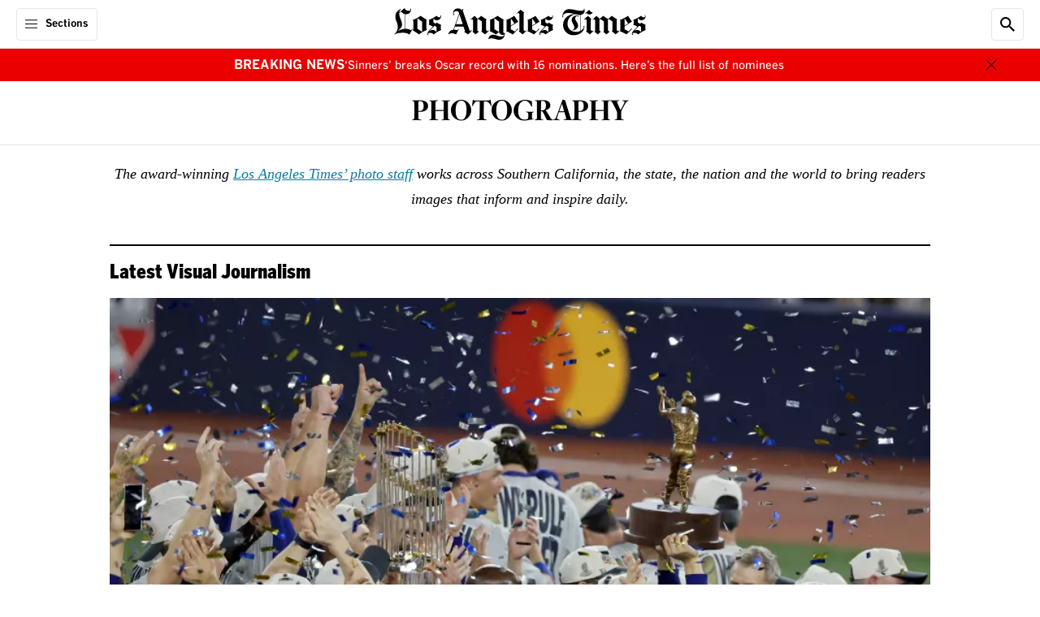

--- FILE ---
content_type: text/html;charset=UTF-8
request_url: https://www.latimes.com/california/photography
body_size: 116378
content:
<!DOCTYPE html> <html class="page section-page is-desktop"  data-content-type="page"  lang="en-US">    <head> <meta charset="UTF-8"> <style data-css-vars>
    :root {

        

        
        --cms-color-text-on-dark: var(--utility-color-white, #FFF);
        --cms-color-text-on-dark-muted: var(--utility-color-cloud, #CCC);
        --cms-color-text-on-brand: var(--utility-color-white, #FFF);
        --cms-color-text-on-service: var(--utility-color-white, #FFF);
        --cms-color-text-on-feedback: var(--utility-color-white, #FFF);
        --cms-color-text-on-feedback-sponsored: var(--utility-color-mine-shaft, #333);
        --cms-color-brand-text: var(--utility-color-black, #000);
        --cms-color-service-text: var(--utility-color-astral, #087DA1);
        --cms-color-service-1-text: var(--utility-color-calypso, #076583);
        --cms-color-service-2-text: var(--utility-color-fountain, #3DABBF);
        --cms-color-service-3-text: var(--utility-color-turquoise, #68D0E2);
        --cms-color-service-text-on-dark: var(--cms-color-service-2-text);
        --cms-color-service-text-on-dark-hover: var(--cms-color-service-3-text);
        --cms-color-neutral-text: var(--utility-color-dove, #666);
        --cms-color-neutral-1-text: var(--utility-color-mine-shaft, #333);
        --cms-color-neutral-2-text: var(--utility-color-cloud, #CCC);
        --cms-color-neutral-3-text: var(--utility-color-mercury, #E6E6E6);
        --cms-color-feedback-text: var(--utility-color-mine-shaft, #333);
        --cms-color-feedback-text-error: var(--utility-color-scarlet, #EB0000);
        --cms-color-feedback-breaking-text: var(--utility-color-scarlet, #EB0000);
        --cms-color-endorsement-text: var(--utility-color-antique-bronze, #715617);
        --cms-color-overlay-text: var(--cms-color-text-on-dark);
        --cms-color-description-text: var(--cms-color-neutral-text);
        --cms-color-eyebrow-text: var(--cms-color-neutral-text);
        --cms-color-eyebrow-text-hover: var(--cms-color-service-text);
        --cms-color-timestamp-text: var(--cms-color-neutral-text);
        --cms-color-pagination-text: var(--cms-color-neutral-text);
        --cms-color-label-text: var(--cms-color-neutral-text);
        --cms-color-disclaimer-text: var(--cms-color-neutral-1-text);
        --cms-color-module-text: var(--cms-color-brand-text);
        --cms-color-module-1-text: var(--cms-color-neutral-text);
        --cms-color-module-call-to-action-text: var(--cms-color-brand-text);
        --cms-color-subhead-text: var(--cms-color-brand-text);
        --cms-color-subhead-1-text: var(--cms-color-brand-text);

        
        --cms-color-background-on-dark: var(--utility-color-white, #FFF);
        --cms-color-background-surface: var(--utility-color-white, #FFF);
        --cms-color-brand-background: var(--utility-color-black, #000);
        --cms-color-service-background: var(--utility-color-astral, #087DA1);
        --cms-color-service-1-background: var(--utility-color-calypso, #076583);
        --cms-color-service-2-background: var(--utility-color-fountain, #3DABBF);
        --cms-color-service-3-background: var(--utility-color-turquoise, #68D0E2);
        --cms-color-service-background-on-dark: var(--cms-color-service-2-background);
        --cms-color-service-background-on-dark-hover: var(--cms-color-service-3-background);
        --cms-color-neutral-background: var(--utility-color-desert-storm, #F8F8F8);
        --cms-color-neutral-1-background: var(--utility-color-mercury, #E6E6E6);
        --cms-color-neutral-2-background: var(--utility-color-cloud, #CCC);
        --cms-color-neutral-3-background: var(--utility-color-mine-shaft, #333);
        --cms-color-neutral-4-background: var(--utility-color-dove, #666);
        --cms-color-neutral-5-background: var(--utility-color-gunsmoke, #858585);
        --cms-color-neutral-6-background: var(--utility-color-seashell, #F1F1F1);
        --cms-color-feedback-background-error: var(--utility-color-scarlet, #EB0000);
        --cms-color-feedback-background-progress: var(--utility-color-scarlet, #EB0000);
        --cms-color-feedback-breaking-background: var(--utility-color-scarlet, #EB0000);
        --cms-color-feedback-sponsored-background: var(--utility-color-cloud, #CCC);
        --cms-color-feedback-live-background: var(--utility-color-scarlet, #EB0000);
        --cms-color-feedback-dont-miss-background: var(--utility-color-astral, #087DA1);
        --cms-color-endorsement-background: var(--utility-color-soapstone, #FCFAF6);
        --cms-color-non-editorial-background: var(--utility-color-whitesmoke, #F5F5F5);
        --cms-color-status-background: var(--cms-color-neutral-background);
        --cms-color-overlay-brand-background: var(--cms-color-brand-background);
        --cms-color-popover-background: var(--cms-color-background-surface);
        --cms-color-popover-service-background: var(--cms-color-service-background);
        --cms-color-popover-neutral-background: var(--cms-color-neutral-background);

        
        --cms-color-border-on-dark: var(--utility-color-white, #FFF);
        --cms-color-border-on-service: var(--utility-color-white, #FFF);
        --cms-color-brand-border: var(--utility-color-black, #000);
        --cms-color-neutral-border: var(--utility-color-mercury, #E6E6E6);
        --cms-color-neutral-1-border: var(--utility-color-cloud, #CCC);
        --cms-color-neutral-2-border: var(--utility-color-mine-shaft, #333);
        --cms-color-neutral-3-border: var(--utility-color-dove, #666);
        --cms-color-service-border: var(--utility-color-astral, #087DA1);
        --cms-color-service-1-border: var(--utility-color-turquoise, #68D0E2);
        --cms-color-feedback-border-error: var(--utility-color-scarlet, #EB0000);
        --cms-color-module-border: var(--cms-color-brand-border);
        --cms-color-module-1-border: var(--cms-color-neutral-border);
        --cms-color-endorsement-border: var(--utility-color-kumera, #81672B);

        
        --cms-color-icon-on-brand: var(--utility-color-white, #FFF);
        --cms-color-icon-on-service: var(--utility-color-white, #FFF);
        --cms-color-icon-on-feedback: var(--utility-color-white, #FFF);
        --cms-color-icon-on-dark: var(--utility-color-white, #FFF);
        --cms-color-icon-brand: var(--utility-color-black, #000);
        --cms-color-icon-service: var(--utility-color-astral, #087DA1);

        
        --cms-opacity-text-hover: var(--utility-opacity-hover, .8);

        
        --cms-font-brand-heading: var(--utility-font-fbkis-display, 'FBKisDisplay');
        --cms-font-brand-heading-fallback-adjust: var(--utility-font-times-new-roman-adjust, 'TimesNewRomanAdjust');
        --cms-font-brand-text: var(--utility-font-georgia, 'georgia');
        --cms-font-service-heading: var(--utility-font-benton-gothic-condensed-black, 'BentonGothicCond-Black');
        --cms-font-service-text: var(--utility-font-benton-gothic, 'BentonGothic');
        --cms-font-section-heading: var(--utility-font-fbkis-display, 'FBKisDisplay');

        

        
        --cms-page-header-color-text: var(--cms-color-brand-text);
        --cms-page-header-color-text-inverse: var(--cms-color-text-on-dark);
        --cms-page-subheader-color-text: var(--cms-color-brand-text);
        --cms-page-container-top-color-text: var(--cms-color-brand-text);
        --cms-page-footer-color-text: var(--cms-color-text-on-brand);
        --cms-navigation-color-text: var(--cms-color-brand-text);
        --cms-navigation-section-color-text: var(--cms-color-brand-text);
        --cms-navigation-section-color-text-current: var(--cms-color-service-text);
        --cms-navigation-contextual-color-text: var(--cms-color-brand-text);
        --cms-element-header-color-text-hover: var(--utility-color-gunsmoke, #858585);
        --cms-action-bar-action-color-text: var(--cms-color-brand-text);
        --cms-action-bar-action-color-text-hover: var(--cms-color-brand-text);
        --cms-headline-color-text: var(--cms-color-brand-text);
        --cms-story-body-color-text: var(--cms-color-neutral-1-text);
        --cms-rich-text-link-color-text: var(--cms-color-service-text);
        --cms-dropcap-color-text: var(--cms-story-body-color-text);
        --cms-pullquote-color-text: var(--cms-color-brand-text);
        --cms-pullquote-attribution-color-text: var(--cms-color-brand-text);
        --cms-module-infobox-action-color-text: var(--cms-color-module-call-to-action-text);
        --cms-module-infobox-action-color-text-hover: var(--cms-color-neutral-1-text);
        --cms-author-bio-color-text: var(--cms-color-brand-text);
        --cms-tag-color-text: var(--cms-color-text-on-dark);
        --cms-comments-action-color-text: var(--cms-color-text-on-brand);
        --cms-ui-input-color-text: var(--cms-color-neutral-1-text);
        --cms-showcase-color-text: var(--cms-color-text-on-dark);

        
        --cms-page-color-background: var(--cms-color-background-surface);
        --cms-page-color-background-inverse: var(--cms-color-brand-background);
        --cms-page-header-color-background: var(--cms-color-background-surface);
        --cms-page-header-color-background-inverse: var(--cms-color-brand-background);
        --cms-page-subheader-color-background: var(--cms-color-background-surface);
        --cms-page-container-top-color-background: var(--cms-color-background-surface);
        --cms-page-footer-color-background: var(--cms-color-brand-background);
        --cms-navigation-color-background: var(--cms-color-background-surface);
        --cms-navigation-contextual-color-background: var(--cms-color-background-surface);
        --cms-story-stream-color-background: var(--cms-color-brand-background);
        --cms-action-bar-action-color-background-hover: var(--cms-color-neutral-1-background);
        --cms-module-infobox-action-color-background-hover: var(--cms-color-neutral-1-background);
        --cms-module-newsletter-action-color-background: var(--cms-color-service-background);
        --cms-module-newsletter-action-color-background-hover: var(--cms-color-service-1-background);
        --cms-comments-action-color-background: var(--cms-color-brand-background);
        --cms-comments-action-color-background-hover: var(--cms-color-neutral-3-background);
        --cms-tag-color-background: var(--cms-color-neutral-4-background);
        --cms-ui-input-color-background: var(--cms-color-background-surface);
        --cms-ui-input-color-background-on-dark: var(--cms-color-neutral-3-background);
        --cms-showcase-color-background: var(--cms-color-brand-background);
        --cms-point-of-interest-card-color-background: var(--utility-color-white, #FFF);
        

        
        --cms-page-header-color-border: var(--cms-color-neutral-border);
        --cms-page-container-top-color-border: var(--cms-color-neutral-border);
        --cms-page-footer-color-border: var(--cms-color-neutral-3-border);
        --cms-navigation-color-border: var(--cms-color-neutral-border);
        --cms-navigation-submenu-color-border: var(--cms-color-neutral-3-border);
        --cms-navigation-contextual-color-border: var(--cms-color-neutral-border);
        --cms-action-bar-action-color-border: var(--cms-color-neutral-border);
        --cms-author-avatar-color-border: var(--cms-color-neutral-border);
        --cms-ui-input-color-border: var(--cms-color-neutral-3-border);

        
        --cms-recipe-heading-font: var(--utility-font-benton-gothic-condensed-black, 'BentonGothicCond-Black');
        --cms-showcase-font: var(--utility-font-default, 'Default');

        
        --cms-page-header-logo-color: var(--utility-color-black, #000);
        --cms-page-footer-opacity-text-hover: var(--cms-opacity-text-hover);
        --cms-navigation-opacity-text-hover: var(--cms-opacity-text-hover);
        --cms-navigation-section-opacity-text-hover: var(--cms-opacity-text-hover);
        --cms-navigation-contextual-opacity-text-hover: var(--cms-opacity-text-hover);
        --cms-subscriber-exclusive-color: var(--utility-color-astral, #087DA1);
        --cms-subscriber-exclusive-color-hover: var(--utility-color-astral, #087DA1);
        --cms-story-stream-color-active: var(--utility-color-scarlet, #EB0000);
        --cms-ui-toggle-switch-color-active: var(--utility-color-malachite, #09B109);
        --cms-ui-toggle-switch-color-inactive: var(--utility-color-cloud, #CCC);
        
        --cms-recipe-color: var(--utility-color-mine-shaft, #333);
        --cms-cooking-color-brand: var(--utility-color-sweet-corn, #FFE07C);
        --cms-thread-color: var(--utility-color-jewel, #206743);
        --cms-thread-color-1: var(--utility-color-gin, #E5EBE7);
    }
</style>
   <meta property="og:title" content="Photography">  <meta property="og:url" content="https://www.latimes.com/california/photography">  <meta property="og:image" content="https://ca-times.brightspotcdn.com/dims4/default/64e287b/2147483647/strip/true/crop/2400x1260+0+0/resize/1200x630!/quality/75/?url=https%3A%2F%2Fcalifornia-times-brightspot.s3.amazonaws.com%2Fdf%2F45%2F57d858144a2a88575fa2b03080bb%2Flatlogo-ss.jpg">   <meta property="og:image:url" content="https://ca-times.brightspotcdn.com/dims4/default/64e287b/2147483647/strip/true/crop/2400x1260+0+0/resize/1200x630!/quality/75/?url=https%3A%2F%2Fcalifornia-times-brightspot.s3.amazonaws.com%2Fdf%2F45%2F57d858144a2a88575fa2b03080bb%2Flatlogo-ss.jpg">  <meta property="og:image:width" content="1200"> <meta property="og:image:height" content="630"> <meta property="og:image:type" content="image/jpeg">  <meta property="og:image:alt" content="LA Times logo">    <meta property="og:site_name" content="Los Angeles Times">   <meta property="og:type" content="website">  <meta name="twitter:card" content="summary_large_image"/>        <meta name="twitter:site" content="@latimes"/>    <meta name="twitter:title" content="Photography"/>   <meta property="fb:app_id" content="134435029966155">  <meta property="fb:pages" content="5863113009">  <link rel="preconnect" href="https://securepubads.g.doubleclick.net" > <link rel="preconnect" href="https://www.google-analytics.com" > <link rel="preconnect" href="https://static.chartbeat.com" > <link rel="preconnect" href="https://www.googletagservices.com" > <link rel="preconnect" href="https://c.amazon-adsystem.com" > <link rel="preconnect" href="https://libs.platform.latimes.com" > <link rel="preconnect" href="https://tpc.googlesyndication.com" > <link rel="preconnect" href="https://ca-times.brightspotcdn.com"  crossorigin > <link rel="preconnect" href="https://ping.chartbeat.net" > <link rel="preconnect" href="https://activate.platform.californiatimes.com" > <link rel="preconnect" href="https://ajax.googleapis.com" > <link rel="preconnect" href="https://adservice.google.com" > <link rel="preconnect" href="https://cdn.confiant-integrations.net" > <link rel="preconnect" href="https://micro.rubiconproject.com" > <link rel="preconnect" href="https://fastlane.rubiconproject.com" > <link rel="preconnect" href="https://prebid-a.rubiconproject.com" > <link rel="preconnect" href="https://bidder.criteo.com" > <link rel="preconnect" href="https://hbopenbid.pubmatic.com" > <link rel="preconnect" href="https://ads.pubmatic.com" > <link rel="preconnect" href="https://api.permutive.com"  crossorigin > <link rel="preconnect" href="https://rp.liadm.com"  crossorigin ="use-credentials" > <link rel="preconnect" href="https://aax.amazon-adsystem.com" > <link rel="preconnect" href="https://config.aps.amazon-adsystem.com" >  <meta name="robots" content="noarchive, max-image-preview:large">  <link rel="preconnect" href="https://edge.platform.latimes.com"  crossorigin ="use-credentials" > <link rel="preconnect" href="https://sli.latimes.com" > <link rel="preconnect" href="https://activate.latimes.com" > <link rel="preconnect" href="https://launchpad.privacymanager.io" > <link rel="preconnect" href="https://ats-wrapper.privacymanager.io" > <link rel="preconnect" href="https://publish.responsiveads.com" > <link rel="preconnect" href="https://static.adsafeprotected.com" > <link rel="preconnect" href="https://pixel.adsafeprotected.com" > <style>.sr-only{height:1px;margin:-1px;overflow:hidden;padding:0;position:absolute;width:1px;clip:rect(0,0,0,0);border-width:0;white-space:nowrap}.pointer-events-none{pointer-events:none}.pointer-events-auto{pointer-events:auto}.visible{visibility:visible}.invisible{visibility:hidden}.collapse{visibility:collapse}.static{position:static}.fixed{position:fixed}.absolute{position:absolute}.relative{position:relative}.sticky{position:sticky}.inset-0{inset:0}.-left-full{left:-100%}.-top-0\.5{top:-.125rem}.-top-5{top:-1.25rem}.-top-px{top:-1px}.bottom-0{bottom:0}.bottom-11\.5{bottom:2.875rem}.left-0{left:0}.left-0\.5{left:.125rem}.left-1\/2{left:50%}.right-0{right:0}.right-2\.5{right:.625rem}.right-3\.25{right:.8125rem}.right-3\.5{right:.875rem}.top-0{top:0}.top-0\.5{top:.125rem}.top-1{top:.25rem}.top-1\/2{top:50%}.top-12\.5{top:3.125rem}.top-15{top:3.75rem}.top-2\.5{top:.625rem}.top-3\.25{top:.8125rem}.top-3\.5{top:.875rem}.top-full{top:100%}.z-1{z-index:1}.z-10{z-index:10}.z-1050{z-index:1050}.z-2{z-index:2}.z-20{z-index:20}.z-25{z-index:25}.z-50{z-index:50}.order-1{order:1}.order-2{order:2}.order-3{order:3}.order-4{order:4}.col-span-full{grid-column:1/-1}.\!m-0{margin:0!important}.m-0{margin:0}.m-5{margin:1.25rem}.-mx-5{margin-left:-1.25rem;margin-right:-1.25rem}.-mx-9{margin-left:-2.25rem;margin-right:-2.25rem}.mx-1\.5{margin-left:.375rem;margin-right:.375rem}.mx-2{margin-left:.5rem;margin-right:.5rem}.mx-3\.5{margin-left:.875rem;margin-right:.875rem}.mx-4{margin-left:1rem;margin-right:1rem}.mx-5{margin-left:1.25rem;margin-right:1.25rem}.mx-auto{margin-left:auto;margin-right:auto}.my-0{margin-bottom:0;margin-top:0}.my-1\.25{margin-bottom:.3125rem;margin-top:.3125rem}.my-10{margin-bottom:2.5rem;margin-top:2.5rem}.my-5{margin-bottom:1.25rem;margin-top:1.25rem}.my-6\.25{margin-bottom:1.5625rem;margin-top:1.5625rem}.my-7\.5{margin-bottom:1.875rem;margin-top:1.875rem}.\!mb-1{margin-bottom:.25rem!important}.\!mt-2{margin-top:.5rem!important}.\!mt-\[18px\]{margin-top:18px!important}.-mb-2\.5{margin-bottom:-.625rem}.-mb-5{margin-bottom:-1.25rem}.-mt-0\.5{margin-top:-.125rem}.-mt-12{margin-top:-3rem}.-mt-2\.5{margin-top:-.625rem}.-mt-3\.75{margin-top:-.9375rem}.mb-0{margin-bottom:0}.mb-0\.5{margin-bottom:.125rem}.mb-0\.75{margin-bottom:.1875rem}.mb-1\.25{margin-bottom:.3125rem}.mb-1\.5{margin-bottom:.375rem}.mb-10{margin-bottom:2.5rem}.mb-15{margin-bottom:3.75rem}.mb-2{margin-bottom:.5rem}.mb-2\.25{margin-bottom:.5625rem}.mb-2\.5{margin-bottom:.625rem}.mb-20{margin-bottom:5rem}.mb-3{margin-bottom:.75rem}.mb-3\.25{margin-bottom:.8125rem}.mb-3\.5{margin-bottom:.875rem}.mb-3\.75{margin-bottom:.9375rem}.mb-4{margin-bottom:1rem}.mb-5{margin-bottom:1.25rem}.mb-6{margin-bottom:1.5rem}.mb-7\.5{margin-bottom:1.875rem}.mb-8{margin-bottom:2rem}.mb-9{margin-bottom:2.25rem}.mb-auto{margin-bottom:auto}.ml-1{margin-left:.25rem}.ml-1\.25{margin-left:.3125rem}.ml-1\.5{margin-left:.375rem}.ml-2{margin-left:.5rem}.ml-2\.5{margin-left:.625rem}.ml-20{margin-left:5rem}.ml-3{margin-left:.75rem}.ml-3\.25{margin-left:.8125rem}.ml-9{margin-left:2.25rem}.ml-auto{margin-left:auto}.mr-3{margin-right:.75rem}.mt-0{margin-top:0}.mt-0\.5{margin-top:.125rem}.mt-1{margin-top:.25rem}.mt-1\.25{margin-top:.3125rem}.mt-10{margin-top:2.5rem}.mt-12{margin-top:3rem}.mt-2{margin-top:.5rem}.mt-2\.5{margin-top:.625rem}.mt-3{margin-top:.75rem}.mt-4{margin-top:1rem}.mt-4\.5{margin-top:1.125rem}.mt-5{margin-top:1.25rem}.mt-60\.75{margin-top:15.1875rem}.mt-7\.5{margin-top:1.875rem}.mt-8{margin-top:2rem}.mt-\[-115px\]{margin-top:-115px}.mt-px{margin-top:1px}.block{display:block}.inline-block{display:inline-block}.inline{display:inline}.flex{display:flex}.inline-flex{display:inline-flex}.table{display:table}.grid{display:grid}.contents{display:contents}.hidden{display:none}.aspect-\[2\/1\]{aspect-ratio:2/1}.aspect-\[9\/16\]{aspect-ratio:9/16}.aspect-square{aspect-ratio:1/1}.aspect-video{aspect-ratio:16/9}.size-4\.5{height:1.125rem;width:1.125rem}.size-5{height:1.25rem;width:1.25rem}.size-6{height:1.5rem;width:1.5rem}.size-8{height:2rem;width:2rem}.h-0{height:0}.h-1\.25{height:.3125rem}.h-10{height:2.5rem}.h-11{height:2.75rem}.h-12{height:3rem}.h-12\.5{height:3.125rem}.h-14{height:3.5rem}.h-15{height:3.75rem}.h-2\.5{height:.625rem}.h-2\.75{height:.6875rem}.h-3{height:.75rem}.h-3\.5{height:.875rem}.h-4{height:1rem}.h-4\.25{height:1.0625rem}.h-4\.5{height:1.125rem}.h-4\.75{height:1.1875rem}.h-48{height:12rem}.h-5{height:1.25rem}.h-6{height:1.5rem}.h-6\.25{height:1.5625rem}.h-6\.5{height:1.625rem}.h-7{height:1.75rem}.h-7\.5{height:1.875rem}.h-9{height:2.25rem}.h-\[17px\]{height:17px}.h-\[26px\]{height:26px}.h-\[56px\]{height:56px}.h-auto{height:auto}.h-full{height:100%}.h-screen{height:100vh}.max-h-10{max-height:2.5rem}.max-h-3\.5{max-height:.875rem}.max-h-7\.5{max-height:1.875rem}.min-h-14{min-height:3.5rem}.min-h-15{min-height:3.75rem}.min-h-32{min-height:8rem}.min-h-35{min-height:8.75rem}.min-h-6{min-height:1.5rem}.w-0{width:0}.w-1\.25{width:.3125rem}.w-10{width:2.5rem}.w-11{width:2.75rem}.w-14{width:3.5rem}.w-15{width:3.75rem}.w-2\.5{width:.625rem}.w-2\.75{width:.6875rem}.w-25{width:6.25rem}.w-3{width:.75rem}.w-3\.5{width:.875rem}.w-35{width:8.75rem}.w-4{width:1rem}.w-4\.5{width:1.125rem}.w-4\.75{width:1.1875rem}.w-40{width:10rem}.w-5{width:1.25rem}.w-6{width:1.5rem}.w-6\.25{width:1.5625rem}.w-60{width:15rem}.w-64\.5{width:16.25rem}.w-7{width:1.75rem}.w-7\.5{width:1.875rem}.w-8\.25{width:2.0625rem}.w-9{width:2.25rem}.w-\[11px\]{width:11px}.w-\[26px\]{width:26px}.w-\[56px\]{width:56px}.w-fit{width:-moz-fit-content;width:fit-content}.w-full{width:100%}.w-screen{width:100vw}.min-w-7{min-width:1.75rem}.min-w-full{min-width:100%}.max-w-1\/3{max-width:33.33%}.max-w-10{max-width:2.5rem}.max-w-110{max-width:27.5rem}.max-w-12\.75{max-width:3.1875rem}.max-w-142{max-width:35.5rem}.max-w-150{max-width:37.5rem}.max-w-170{max-width:42.5rem}.max-w-20{max-width:5rem}.max-w-205{max-width:51.25rem}.max-w-280{max-width:70rem}.max-w-295{max-width:73.75rem}.max-w-3\.5{max-width:.875rem}.max-w-300{max-width:75rem}.max-w-45{max-width:11.25rem}.max-w-5{max-width:1.25rem}.max-w-64\.5{max-width:16.25rem}.max-w-70{max-width:17.5rem}.max-w-\[115px\]{max-width:115px}.max-w-\[1240px\]{max-width:1240px}.max-w-\[490px\]{max-width:490px}.max-w-\[800px\]{max-width:800px}.max-w-full{max-width:100%}.max-w-lg{max-width:32rem}.flex-1{flex:1 1 0%}.flex-\[3_1_0\%\]{flex:3 1 0%}.shrink-0{flex-shrink:0}.flex-grow{flex-grow:1}.basis-\[70\%\]{flex-basis:70%}.basis-full{flex-basis:100%}.border-collapse{border-collapse:collapse}.-translate-x-1\/2{--tw-translate-x:-50%}.-translate-x-1\/2,.-translate-y-1\/2{transform:translate(var(--tw-translate-x),var(--tw-translate-y)) rotate(var(--tw-rotate)) skewX(var(--tw-skew-x)) skewY(var(--tw-skew-y)) scaleX(var(--tw-scale-x)) scaleY(var(--tw-scale-y))}.-translate-y-1\/2{--tw-translate-y:-50%}.translate-y-0{--tw-translate-y:0px}.translate-y-0,.translate-y-full{transform:translate(var(--tw-translate-x),var(--tw-translate-y)) rotate(var(--tw-rotate)) skewX(var(--tw-skew-x)) skewY(var(--tw-skew-y)) scaleX(var(--tw-scale-x)) scaleY(var(--tw-scale-y))}.translate-y-full{--tw-translate-y:100%}.-rotate-90{--tw-rotate:-90deg}.-rotate-90,.rotate-90{transform:translate(var(--tw-translate-x),var(--tw-translate-y)) rotate(var(--tw-rotate)) skewX(var(--tw-skew-x)) skewY(var(--tw-skew-y)) scaleX(var(--tw-scale-x)) scaleY(var(--tw-scale-y))}.rotate-90{--tw-rotate:90deg}.scale-150{--tw-scale-x:1.5;--tw-scale-y:1.5}.scale-150,.transform{transform:translate(var(--tw-translate-x),var(--tw-translate-y)) rotate(var(--tw-rotate)) skewX(var(--tw-skew-x)) skewY(var(--tw-skew-y)) scaleX(var(--tw-scale-x)) scaleY(var(--tw-scale-y))}.cursor-pointer{cursor:pointer}.resize{resize:both}.snap-x{scroll-snap-type:x var(--tw-scroll-snap-strictness)}.snap-mandatory{--tw-scroll-snap-strictness:mandatory}.list-none{list-style-type:none}.appearance-none{-webkit-appearance:none;-moz-appearance:none;appearance:none}.grid-cols-1{grid-template-columns:repeat(1,minmax(0,1fr))}.grid-cols-2{grid-template-columns:repeat(2,minmax(0,1fr))}.flex-row{flex-direction:row}.flex-row-reverse{flex-direction:row-reverse}.flex-col{flex-direction:column}.flex-wrap{flex-wrap:wrap}.items-start{align-items:flex-start}.items-end{align-items:flex-end}.items-center{align-items:center}.items-baseline{align-items:baseline}.justify-normal{justify-content:normal}.justify-end{justify-content:flex-end}.justify-center{justify-content:center}.justify-between{justify-content:space-between}.gap-1{gap:.25rem}.gap-1\.25{gap:.3125rem}.gap-1\.5{gap:.375rem}.gap-10{gap:2.5rem}.gap-2{gap:.5rem}.gap-2\.5{gap:.625rem}.gap-3{gap:.75rem}.gap-3\.5{gap:.875rem}.gap-4{gap:1rem}.gap-5{gap:1.25rem}.gap-6{gap:1.5rem}.gap-7\.5{gap:1.875rem}.gap-x-1{-moz-column-gap:.25rem;column-gap:.25rem}.gap-x-4{-moz-column-gap:1rem;column-gap:1rem}.gap-y-1{row-gap:.25rem}.gap-y-1\.25{row-gap:.3125rem}.self-start{align-self:flex-start}.self-center{align-self:center}.overflow-auto{overflow:auto}.overflow-hidden{overflow:hidden}.overflow-clip{overflow:clip}.overflow-y-auto{overflow-y:auto}.overflow-x-hidden{overflow-x:hidden}.overflow-x-scroll{overflow-x:scroll}.scroll-smooth{scroll-behavior:smooth}.whitespace-nowrap{white-space:nowrap}.text-nowrap{text-wrap:nowrap}.text-balance{text-wrap:balance}.rounded-3xl{border-radius:1.5rem}.rounded-6xl{border-radius:3rem}.rounded-\[4px\]{border-radius:4px}.rounded-full{border-radius:9999px}.rounded-lg{border-radius:.5rem}.rounded-lg-1{border-radius:.625rem}.rounded-sm{border-radius:.25rem}.rounded-sm-1{border-radius:.3125rem}.rounded-xl{border-radius:.75rem}.rounded-b-sm{border-bottom-left-radius:.25rem;border-bottom-right-radius:.25rem}.rounded-l-sm-1{border-bottom-left-radius:.3125rem;border-top-left-radius:.3125rem}.rounded-l-xs{border-bottom-left-radius:.125rem;border-top-left-radius:.125rem}.rounded-r-xs{border-bottom-right-radius:.125rem;border-top-right-radius:.125rem}.rounded-s-2xl{border-end-start-radius:1rem;border-start-start-radius:1rem}.rounded-t-lg{border-top-left-radius:.5rem;border-top-right-radius:.5rem}.rounded-t-sm-1{border-top-left-radius:.3125rem;border-top-right-radius:.3125rem}.border{border-width:1px}.border-0{border-width:0}.border-2{border-width:2px}.border-x-2{border-left-width:2px;border-right-width:2px}.border-b{border-bottom-width:1px}.border-b-2{border-bottom-width:2px}.border-r{border-right-width:1px}.border-t{border-top-width:1px}.border-t-0{border-top-width:0}.border-t-2{border-top-width:2px}.border-solid{border-style:solid}.border-none{border-style:none}.border-\[\#F9E870\]{--tw-border-opacity:1;border-color:rgb(249 232 112/var(--tw-border-opacity,1))}.border-cms-action-bar-action-color-background-hover{border-color:var(--cms-action-bar-action-color-background-hover)}.border-cms-action-bar-action-color-border{border-color:var(--cms-action-bar-action-color-border)}.border-cms-color-brand-border{border-color:var(--cms-color-brand-border)}.border-cms-color-endorsement-border{border-color:var(--cms-color-endorsement-border)}.border-cms-color-feedback-sponsored-background{border-color:var(--cms-color-feedback-sponsored-background)}.border-cms-color-module-1-border{border-color:var(--cms-color-module-1-border)}.border-cms-color-module-border{border-color:var(--cms-color-module-border)}.border-cms-color-neutral-1-border{border-color:var(--cms-color-neutral-1-border)}.border-cms-color-neutral-3-border{border-color:var(--cms-color-neutral-3-border)}.border-cms-color-neutral-3-text{border-color:var(--cms-color-neutral-3-text)}.border-cms-color-neutral-border{border-color:var(--cms-color-neutral-border)}.border-cms-page-header-color-border{border-color:var(--cms-page-header-color-border)}.border-cms-ui-input-color-border{border-color:var(--cms-ui-input-color-border)}.border-cms-ui-toggle-switch-color-inactive{border-color:var(--cms-ui-toggle-switch-color-inactive)}.\!bg-cms-module-newsletter-action-color-background{background-color:var(--cms-module-newsletter-action-color-background)!important}.bg-\[\#F9E870\]{--tw-bg-opacity:1;background-color:rgb(249 232 112/var(--tw-bg-opacity,1))}.bg-\[--cms-showcase-color-background\]{background-color:var(--cms-showcase-color-background)}.bg-blackAlpha4{background-color:rgba(0,0,0,.4)}.bg-blackAlpha65{background-color:rgba(0,0,0,.65)}.bg-cms-action-bar-action-color-background-hover{background-color:var(--cms-action-bar-action-color-background-hover)}.bg-cms-color-background-surface{background-color:var(--cms-color-background-surface)}.bg-cms-color-brand-background{background-color:var(--cms-color-brand-background)}.bg-cms-color-endorsement-background{background-color:var(--cms-color-endorsement-background)}.bg-cms-color-feedback-sponsored-background{background-color:var(--cms-color-feedback-sponsored-background)}.bg-cms-color-neutral-1-background{background-color:var(--cms-color-neutral-1-background)}.bg-cms-color-neutral-2-background{background-color:var(--cms-color-neutral-2-background)}.bg-cms-color-neutral-3-text{background-color:var(--cms-color-neutral-3-text)}.bg-cms-color-neutral-background{background-color:var(--cms-color-neutral-background)}.bg-cms-color-non-editorial-background{background-color:var(--cms-color-non-editorial-background)}.bg-cms-color-popover-background{background-color:var(--cms-color-popover-background)}.bg-cms-color-popover-service-background{background-color:var(--cms-color-popover-service-background)}.bg-cms-color-service-background{background-color:var(--cms-color-service-background)}.bg-cms-navigation-color-background{background-color:var(--cms-navigation-color-background)}.bg-cms-page-color-background{background-color:var(--cms-page-color-background)}.bg-cms-page-container-top-color-background{background-color:var(--cms-page-container-top-color-background)}.bg-cms-page-footer-color-background{background-color:var(--cms-page-footer-color-background)}.bg-cms-page-header-color-background{background-color:var(--cms-page-header-color-background)}.bg-cms-page-header-color-background-inverse{background-color:var(--cms-page-header-color-background-inverse)}.bg-cms-page-subheader-color-background{background-color:var(--cms-page-subheader-color-background)}.bg-cms-point-of-interest-card-color-background{background-color:var(--cms-point-of-interest-card-color-background)}.bg-cms-point-of-interest-page-color-background{background-color:var(--cms-point-of-interest-page-color-background)}.bg-cms-ui-input-color-background{background-color:var(--cms-ui-input-color-background)}.bg-cms-ui-toggle-switch-color-inactive{background-color:var(--cms-ui-toggle-switch-color-inactive)}.bg-transparent{background-color:initial}.bg-clip-padding{background-clip:padding-box}.bg-center{background-position:50%}.fill-cms-color-icon-brand{fill:var(--cms-color-icon-brand)}.fill-cms-color-overlay-text{fill:var(--cms-color-overlay-text)}.fill-cms-navigation-color-text{fill:var(--cms-navigation-color-text)}.fill-cms-page-header-color-text{fill:var(--cms-page-header-color-text)}.fill-current{fill:currentColor}.fill-none{fill:none}.stroke-cms-color-brand-border{stroke:var(--cms-color-brand-border)}.stroke-cms-page-footer-color-text{stroke:var(--cms-page-footer-color-text)}.stroke-current{stroke:currentColor}.stroke-2{stroke-width:2}.\!p-0{padding:0!important}.p-0{padding:0}.p-1{padding:.25rem}.p-1\.5{padding:.375rem}.p-1\.75{padding:.4375rem}.p-10{padding:2.5rem}.p-2\.5{padding:.625rem}.p-3\.25{padding:.8125rem}.p-3\.5{padding:.875rem}.p-4{padding:1rem}.p-5{padding:1.25rem}.p-6{padding:1.5rem}.px-0{padding-left:0;padding-right:0}.px-1\.25{padding-left:.3125rem;padding-right:.3125rem}.px-1\.5{padding-left:.375rem;padding-right:.375rem}.px-10{padding-left:2.5rem;padding-right:2.5rem}.px-2{padding-left:.5rem;padding-right:.5rem}.px-2\.25{padding-left:.5625rem;padding-right:.5625rem}.px-2\.5{padding-left:.625rem;padding-right:.625rem}.px-3{padding-left:.75rem;padding-right:.75rem}.px-3\.5{padding-left:.875rem;padding-right:.875rem}.px-4{padding-left:1rem;padding-right:1rem}.px-5{padding-left:1.25rem;padding-right:1.25rem}.px-6\.5{padding-left:1.625rem;padding-right:1.625rem}.px-7\.5{padding-left:1.875rem;padding-right:1.875rem}.py-0{padding-bottom:0;padding-top:0}.py-0\.5{padding-bottom:.125rem;padding-top:.125rem}.py-1\.25{padding-bottom:.3125rem;padding-top:.3125rem}.py-10{padding-bottom:2.5rem;padding-top:2.5rem}.py-2{padding-bottom:.5rem;padding-top:.5rem}.py-2\.25{padding-bottom:.5625rem;padding-top:.5625rem}.py-2\.5{padding-bottom:.625rem;padding-top:.625rem}.py-3{padding-bottom:.75rem;padding-top:.75rem}.py-3\.25{padding-bottom:.8125rem;padding-top:.8125rem}.py-3\.5{padding-bottom:.875rem;padding-top:.875rem}.py-4{padding-bottom:1rem;padding-top:1rem}.py-4\.5{padding-bottom:1.125rem;padding-top:1.125rem}.py-6{padding-bottom:1.5rem;padding-top:1.5rem}.py-7\.5{padding-bottom:1.875rem;padding-top:1.875rem}.\!pb-0{padding-bottom:0!important}.pb-0{padding-bottom:0}.pb-1{padding-bottom:.25rem}.pb-1\.25{padding-bottom:.3125rem}.pb-12\.5{padding-bottom:3.125rem}.pb-15{padding-bottom:3.75rem}.pb-16{padding-bottom:4rem}.pb-2{padding-bottom:.5rem}.pb-2\.5{padding-bottom:.625rem}.pb-4{padding-bottom:1rem}.pb-5{padding-bottom:1.25rem}.pb-6\.25{padding-bottom:1.5625rem}.pb-7\.5{padding-bottom:1.875rem}.pl-2\.5{padding-left:.625rem}.pl-5{padding-left:1.25rem}.pl-6{padding-left:1.5rem}.pl-9{padding-left:2.25rem}.pr-0{padding-right:0}.pr-1\.25{padding-right:.3125rem}.pr-12\.5{padding-right:3.125rem}.pr-6{padding-right:1.5rem}.pr-7{padding-right:1.75rem}.pt-0{padding-top:0}.pt-0\.5{padding-top:.125rem}.pt-0\.75{padding-top:.1875rem}.pt-1\.25{padding-top:.3125rem}.pt-1\.75{padding-top:.4375rem}.pt-10{padding-top:2.5rem}.pt-15{padding-top:3.75rem}.pt-20{padding-top:5rem}.pt-3{padding-top:.75rem}.pt-3\.75{padding-top:.9375rem}.pt-4{padding-top:1rem}.pt-4\.5{padding-top:1.125rem}.pt-5{padding-top:1.25rem}.pt-7\.5{padding-top:1.875rem}.pt-8{padding-top:2rem}.text-left{text-align:left}.text-center{text-align:center}.text-right{text-align:right}.font-cms-font-brand-heading{font-family:var(--cms-font-brand-heading),var(--utility-font-times-new-roman-adjust)}.font-cms-font-brand-text{font-family:var(--cms-font-brand-text),var(--utility-font-serif-fallback)}.font-cms-font-service-heading{font-family:var(--cms-font-service-heading),var(--utility-font-sans-fallback)}.font-cms-font-service-text{font-family:var(--cms-font-service-text),var(--utility-font-sans-fallback)}.text-2xl{font-size:1.5rem;line-height:2rem}.text-2xl-1{font-size:1.625rem}.text-2xl-2{font-size:1.75rem}.text-4xl-1{font-size:2.5rem}.text-5xl-1{font-size:3.125rem}.text-base{font-size:1rem;line-height:1.5rem}.text-lg{font-size:1.125rem;line-height:1.75rem}.text-sm{font-size:.875rem;line-height:1.25rem}.text-sm-1{font-size:.9375rem}.text-xl{font-size:1.25rem;line-height:1.75rem}.text-xs{font-size:.75rem;line-height:1rem}.text-xs-1{font-size:.8125rem}.text-xs-2{font-size:.875rem}.text-xxs{font-size:.625rem}.text-xxs-1{font-size:.6875rem}.text-xxs-2{font-size:.9375rem}.text-xxxs{font-size:.5625rem}.font-bold{font-weight:700}.font-light{font-weight:300}.font-medium{font-weight:500}.font-normal{font-weight:400}.font-semibold{font-weight:600}.uppercase{text-transform:uppercase}.capitalize{text-transform:capitalize}.\!normal-case{text-transform:none!important}.italic{font-style:italic}.\!leading-3\.5{line-height:.875rem!important}.\!leading-5\.5{line-height:1.375rem!important}.leading-11\.25{line-height:2.813rem}.leading-11\.5{line-height:2.875rem}.leading-2\.5{line-height:.625rem}.leading-3{line-height:.75rem}.leading-3\.5{line-height:.875rem}.leading-4{line-height:1rem}.leading-4\.5{line-height:1.125rem}.leading-5{line-height:1.25rem}.leading-5\.25{line-height:1.3125rem}.leading-5\.5{line-height:1.375rem}.leading-6{line-height:1.5rem}.leading-6\.5{line-height:1.625rem}.leading-7{line-height:1.75rem}.leading-7\.5{line-height:1.875rem}.leading-7\.75{line-height:1.9375rem}.leading-8{line-height:2rem}.leading-9\.5{line-height:2.375rem}.leading-none{line-height:1}.tracking-normal{letter-spacing:0}.text-\[\#858585\]{--tw-text-opacity:1;color:rgb(133 133 133/var(--tw-text-opacity,1))}.text-\[\#fff\]{--tw-text-opacity:1;color:rgb(255 255 255/var(--tw-text-opacity,1))}.text-cms-action-bar-action-color-text{color:var(--cms-action-bar-action-color-text)}.text-cms-color-brand-text{color:var(--cms-color-brand-text)}.text-cms-color-description-text{color:var(--cms-color-description-text)}.text-cms-color-disclaimer-text{color:var(--cms-color-disclaimer-text)}.text-cms-color-eyebrow-text{color:var(--cms-color-eyebrow-text)}.text-cms-color-feedback-text{color:var(--cms-color-feedback-text)}.text-cms-color-feedback-text-error{color:var(--cms-color-feedback-text-error)}.text-cms-color-icon-on-feedback{color:var(--cms-color-icon-on-feedback)}.text-cms-color-label-text{color:var(--cms-color-label-text)}.text-cms-color-module-text{color:var(--cms-color-module-text)}.text-cms-color-neutral-1-text{color:var(--cms-color-neutral-1-text)}.text-cms-color-neutral-text{color:var(--cms-color-neutral-text)}.text-cms-color-overlay-text{color:var(--cms-color-overlay-text)}.text-cms-color-service-text{color:var(--cms-color-service-text)}.text-cms-color-text-on-brand{color:var(--cms-color-text-on-brand)}.text-cms-color-text-on-dark{color:var(--cms-color-text-on-dark)}.text-cms-color-text-on-feedback{color:var(--cms-color-text-on-feedback)}.text-cms-color-text-on-feedback-sponsored{color:var(--cms-color-text-on-feedback-sponsored)}.text-cms-color-timestamp-text{color:var(--cms-color-timestamp-text)}.text-cms-navigation-color-text{color:var(--cms-navigation-color-text)}.text-cms-navigation-section-color-text{color:var(--cms-navigation-section-color-text)}.text-cms-page-color-background{color:var(--cms-page-color-background)}.text-cms-page-footer-color-text{color:var(--cms-page-footer-color-text)}.text-cms-page-header-color-text{color:var(--cms-page-header-color-text)}.text-cms-page-subheader-color-text{color:var(--cms-page-subheader-color-text)}.text-cms-point-of-interest-color{color:var(--cms-point-of-interest-color)}.text-cms-point-of-interest-color-1{color:var(--cms-point-of-interest-color-1)}.text-cms-story-body-color-text{color:var(--cms-story-body-color-text)}.text-cms-ui-input-color-text{color:var(--cms-ui-input-color-text)}.underline{text-decoration-line:underline}.no-underline{text-decoration-line:none}.antialiased{-webkit-font-smoothing:antialiased;-moz-osx-font-smoothing:grayscale}.opacity-0{opacity:0}.opacity-10{opacity:.1}.opacity-100{opacity:1}.opacity-20{opacity:.2}.opacity-30{opacity:.3}.opacity-40{opacity:.4}.opacity-50{opacity:.5}.opacity-60{opacity:.6}.opacity-70{opacity:.7}.opacity-90{opacity:.9}.shadow{--tw-shadow:0 1px 3px 0 rgba(0,0,0,.1),0 1px 2px -1px rgba(0,0,0,.1);--tw-shadow-colored:0 1px 3px 0 var(--tw-shadow-color),0 1px 2px -1px var(--tw-shadow-color);box-shadow:var(--tw-ring-offset-shadow,0 0 #0000),var(--tw-ring-shadow,0 0 #0000),var(--tw-shadow)}.outline-none{outline:2px solid transparent;outline-offset:2px}.blur{--tw-blur:blur(8px)}.blur,.grayscale{filter:var(--tw-blur) var(--tw-brightness) var(--tw-contrast) var(--tw-grayscale) var(--tw-hue-rotate) var(--tw-invert) var(--tw-saturate) var(--tw-sepia) var(--tw-drop-shadow)}.grayscale{--tw-grayscale:grayscale(100%)}.filter{filter:var(--tw-blur) var(--tw-brightness) var(--tw-contrast) var(--tw-grayscale) var(--tw-hue-rotate) var(--tw-invert) var(--tw-saturate) var(--tw-sepia) var(--tw-drop-shadow)}.transition{transition-duration:.15s;transition-property:color,background-color,border-color,text-decoration-color,fill,stroke,opacity,box-shadow,transform,filter,-webkit-backdrop-filter;transition-property:color,background-color,border-color,text-decoration-color,fill,stroke,opacity,box-shadow,transform,filter,backdrop-filter;transition-property:color,background-color,border-color,text-decoration-color,fill,stroke,opacity,box-shadow,transform,filter,backdrop-filter,-webkit-backdrop-filter;transition-timing-function:cubic-bezier(.4,0,.2,1)}.transition-colors{transition-duration:.15s;transition-property:color,background-color,border-color,text-decoration-color,fill,stroke;transition-timing-function:cubic-bezier(.4,0,.2,1)}.transition-left{transition-duration:.15s;transition-property:left;transition-timing-function:cubic-bezier(.4,0,.2,1)}.transition-transform{transition-duration:.15s;transition-property:transform;transition-timing-function:cubic-bezier(.4,0,.2,1)}.duration-400{transition-duration:.4s}.ease-out{transition-timing-function:cubic-bezier(0,0,.2,1)}.\@container\/newsletter-module{container-name:newsletter-module;container-type:inline-size}.border-t-cms-color-brand-border{border-top-color:var(--cms-color-brand-border)}.border-b-cms-color-neutral-1-border{border-bottom-color:var(--cms-color-neutral-1-border)}.border-b-cms-navigation-color-border{border-bottom-color:var(--cms-navigation-color-border)}.keep-all{word-break:keep-all}.scrollbar-hidden{scrollbar-width:none;-ms-overflow-style:none}.scrollbar-hidden::-webkit-scrollbar{display:none}.clearfix:after{clear:both;content:" ";display:block}.\[border\:unset\]{border:unset}:root{--utility-color-antique-bronze:#715617;--utility-color-astral:#087da1;--utility-color-black:#000;--utility-color-boulder:#757575;--utility-color-calypso:#076583;--utility-color-cloud:#ccc;--utility-color-deepsky:#00acec;--utility-color-desert-storm:#f8f8f8;--utility-color-dove:#666;--utility-color-fountain:#3dabbf;--utility-color-gin:#e5ebe7;--utility-color-gunsmoke:#858585;--utility-color-heavy-metal:#34362f;--utility-color-jewel:#206743;--utility-color-kumera:#81672b;--utility-color-lime-green:#70d440;--utility-color-marshland:#151612;--utility-color-malachite:#09b109;--utility-color-mercury:#e6e6e6;--utility-color-mine-shaft:#333;--utility-color-paradiso:#2b7886;--utility-color-scarlet:#eb0000;--utility-color-seashell:#f1f1f1;--utility-color-soapstone:#fcfaf6;--utility-color-sweet-corn:#ffe07c;--utility-color-turquoise:#68d0e2;--utility-color-white:#fff;--utility-color-whitesmoke:#f5f5f5;--utility-opacity-hover:0.8;--utility-font-fbkis-display:"FBKisDisplay";--utility-font-times-new-roman-adjust:"TimesNewRomanAdjust",var(--utility-font-serif-fallback);--utility-font-benton-gothic:"BentonGothic";--utility-font-benton-gothic-condensed-black:"BentonGothicCond-Black";--utility-font-georgia:"georgia";--utility-font-serif-fallback:"times new roman",times,serif;--utility-font-sans-fallback:arial,"helvetica neue",helvetica,sans-serif;--utility-font-default:"Default";--utility-font-owners-narrow:"Owners Narrow";--utility-font-owners-narrow-fallback:"Owners Narrow Fallback";--utility-font-owners-xx-narrow:"Owners XXNarrow";--utility-font-owners-xx-narrow-fallback-adjust:"Owners XXNarrow Fallback Adjust";--utility-font-ivy-presto-semibold:"IvyPresto Disp Semi Bd";--utility-font-poppins-medium:"Poppins";--utility-font-proxima-nova:"Proxima Nova";--utility-font-proxima-nova-adjust:"Proxima Nova Adjust";--utility-font-pangram-sans-semibold:"Pangram Sans Semibold";--utility-font-pangram-sans-semibold-adjust:"Pangram Sans Semibold Adjust";--utility-font-pangram-sans-extrabold:"Pangram Sans Extrabold";--utility-font-pangram-sans-extrabold-adjust:"Pangram Sans Extrabold Adjust";--utility-font-pangram-sans-fallback-adjust:"Pangram Sans Fallback Adjust";--utility-font-videojs-icon:"VideoJS Icon";--utility-font-gvp-icon:"GrapheneVideoPlayerIcon";--tw-translate-x:0;--tw-translate-y:0;--tw-rotate:0;--tw-skew-x:0;--tw-skew-y:0;--tw-scale-x:1;--tw-scale-y:1}hr{background-color:var(--cms-color-neutral-2-background);border:0;height:1px;margin:40px 0}ol,ul{margin:0;padding:0}a{color:currentcolor}a,a:hover{text-decoration:none}img{display:block}img,svg{height:auto;max-width:100%}iframe{border:0}*,:after,:before{box-sizing:border-box}h1,h2,h3,h4,h5{margin:0}.button{align-items:center;border-radius:4px;cursor:pointer;display:flex;font-family:var(--cms-font-service-text,"BentonGothic"),var(--utility-font-sans-fallback,'arial, "helvetica neue", helvetica, sans-serif');font-style:normal;font-weight:700;gap:8px;justify-content:center;padding:11px 40px;text-transform:capitalize;transition:color .15s,background .15s,border .15s}.button[aria-disabled=true]{cursor:not-allowed}.button-brand{background-color:var(--cms-color-brand-background);border:1px solid transparent;color:var(--cms-color-text-on-brand)}@media(hover:hover)and (pointer:fine){.button-brand:focus-visible:not([aria-disabled=true]),.button-brand:hover:not([aria-disabled=true]){background-color:var(--cms-color-neutral-3-background);border:1px solid transparent;color:var(--cms-color-text-on-brand)}}.button-brand[aria-disabled=true]{background-color:var(--cms-color-neutral-2-background);color:var(--cms-color-neutral-1-text)}.button-brand-wire{background-color:transparent;border:1px solid;color:var(--cms-color-brand-text)}@media(hover:hover)and (pointer:fine){.button-brand-wire:focus-visible:not([aria-disabled=true]),.button-brand-wire:hover:not([aria-disabled=true]){background-color:var(--cms-color-neutral-1-background);border:1px solid;color:var(--cms-color-neutral-1-text)}}.button-brand-wire[aria-disabled=true]{color:var(--cms-color-neutral-text)}.button-service{background-color:var(--cms-color-service-background);border:1px solid transparent;color:var(--cms-color-text-on-service)}@media(hover:hover)and (pointer:fine){.button-service:focus-visible:not([aria-disabled=true]),.button-service:hover:not([aria-disabled=true]){background-color:var(--cms-color-service-1-background);border:1px solid transparent;color:var(--cms-color-text-on-service)}}.button-service[aria-disabled=true]{background-color:var(--cms-color-neutral-2-background);color:var(--cms-color-neutral-1-text)}.button-service-wire{background-color:transparent;border:1px solid;color:var(--cms-color-service-text)}@media(hover:hover)and (pointer:fine){.button-service-wire:focus-visible:not([aria-disabled=true]),.button-service-wire:hover:not([aria-disabled=true]){background-color:var(--cms-color-neutral-1-background);border:1px solid;color:var(--cms-color-service-1-text)}}.button-service-wire[aria-disabled=true]{color:var(--cms-color-neutral-text)}.button-neutral{background-color:var(--cms-color-neutral-1-background);border:1px solid transparent;color:var(--cms-color-brand-text)}@media(hover:hover)and (pointer:fine){.button-neutral:focus-visible:not([aria-disabled=true]),.button-neutral:hover:not([aria-disabled=true]){background-color:var(--cms-color-neutral-2-background);border:1px solid transparent;color:var(--cms-color-brand-text)}}.button-neutral[aria-disabled=true]{background-color:var(--cms-color-neutral-1-background);color:var(--cms-color-neutral-text)}.button-neutral-wire{background-color:transparent;border:1px solid var(--cms-color-neutral-border);color:var(--cms-color-brand-text)}@media(hover:hover)and (pointer:fine){.button-neutral-wire:focus-visible:not([aria-disabled=true]),.button-neutral-wire:hover:not([aria-disabled=true]){background-color:var(--cms-color-neutral-2-background);border:1px solid transparent;color:var(--cms-color-brand-text)}}.button-neutral-wire[aria-disabled=true]{color:var(--cms-color-neutral-text)}.button-brand-on-dark{background-color:var(--cms-color-background-surface);border:1px solid transparent;color:var(--cms-color-brand-text)}@media(hover:hover)and (pointer:fine){.button-brand-on-dark:focus-visible:not([aria-disabled=true]),.button-brand-on-dark:hover:not([aria-disabled=true]){background-color:var(--cms-color-neutral-1-background);border:1px solid transparent;color:var(--cms-color-brand-text)}}.button-brand-on-dark[aria-disabled=true]{background-color:var(--cms-color-neutral-3-background);color:var(--cms-color-neutral-2-text)}.button-brand-wire-on-dark{background-color:transparent;border:1px solid;color:var(--cms-color-text-on-dark)}@media(hover:hover)and (pointer:fine){.button-brand-wire-on-dark:focus-visible:not([aria-disabled=true]),.button-brand-wire-on-dark:hover:not([aria-disabled=true]){background-color:var(--cms-color-neutral-3-background);border:1px solid;color:var(--cms-color-neutral-3-text)}}.button-brand-wire-on-dark[aria-disabled=true]{color:var(--cms-color-text-on-dark-muted)}.button-service-on-dark{background-color:var(--cms-color-service-2-background);border:1px solid transparent;color:var(--cms-color-brand-text)}@media(hover:hover)and (pointer:fine){.button-service-on-dark:focus-visible:not([aria-disabled=true]),.button-service-on-dark:hover:not([aria-disabled=true]){background-color:var(--cms-color-service-3-background);border:1px solid transparent;color:var(--cms-color-brand-text)}}.button-service-on-dark[aria-disabled=true]{background-color:var(--cms-color-neutral-3-background);color:var(--cms-color-neutral-2-text)}.button-service-wire-on-dark{background-color:transparent;border:1px solid;color:var(--cms-color-service-2-text)}@media(hover:hover)and (pointer:fine){.button-service-wire-on-dark:focus-visible:not([aria-disabled=true]),.button-service-wire-on-dark:hover:not([aria-disabled=true]){background-color:var(--cms-color-neutral-3-background);border:1px solid;color:var(--cms-color-service-3-text)}}.button-service-wire-on-dark[aria-disabled=true]{color:var(--cms-color-neutral-text)}.button-load-more{font-size:1rem;line-height:1.125rem;margin:20px auto 0}.hidden{display:none!important}.ct-hidden{display:none}.invisible{visibility:hidden}.visually-hidden{border:0;height:1px;margin:-1px;padding:0;position:absolute;width:1px;clip:rect(0 0 0 0);overflow:hidden}.visually-hidden-undo,.visually-hidden.focusable:active,.visually-hidden.focusable:focus{height:auto;margin:0;position:static;width:auto;clip:auto;overflow:visible}.ct-sticky-top{display:block;left:0;position:sticky;right:0;top:0;z-index:25}.loading-icon{animation-fill-mode:both;animation:load 1.8s ease-in-out infinite;animation-delay:-.16s;border-radius:50%;font-size:10px;height:1.5em;margin:0 auto;position:relative;text-indent:-9999em;transform:translateZ(0);width:1.5em}.loading-icon:after,.loading-icon:before{animation-fill-mode:both;animation:load 1.8s ease-in-out infinite;border-radius:50%;content:"";height:1.5em;position:absolute;top:0;width:1.5em}.loading-icon:before{animation-delay:-.32s;left:-3.5em}.loading-icon:after{left:3.5em}@keyframes load{0%,80%,to{box-shadow:0 1.5em 0 -1.3em}40%{box-shadow:0 1.5em 0 0}}html{line-height:1.5}body{margin:0}audio,canvas,iframe,img,svg,video{vertical-align:middle}svg.icon{max-height:30px;max-width:50px}@font-face{font-display:swap;font-family:"Proxima Nova";font-style:normal;font-weight:400;src:url(/styleguide/assets/ProximaNova-Regular.woff2) format("woff2")}@font-face{font-display:swap;font-family:"Proxima Nova";font-style:normal;font-weight:600;src:url(/styleguide/assets/ProximaNova-SemiBold.woff2) format("woff2")}@font-face{font-display:swap;font-family:"Proxima Nova";font-style:normal;font-weight:700;src:url(/styleguide/assets/ProximaNova-CondensedBold.woff2) format("woff2")}@font-face{font-family:"Proxima Nova Adjust";font-style:normal;size-adjust:98%;src:local("Arial")}[data-sponsored-content] .ct-font-proxima-nova,[data-sponsored-content] .page-content *,[data-sponsored-content] .page-lead *,[data-sponsored-content] .page-main *,[data-sponsored-content] [class$=-category],[data-sponsored-content] [class$=-description],[data-sponsored-content] [class$=-heading],[data-sponsored-content] [class$=-timestamp],[data-sponsored-content] [class$=-title]{font-family:var(--utility-font-proxima-nova,"Proxima Nova"),var(--utility-font-proxima-nova-adjust,"Proxima Nova Adjust"),var(--utility-font-sans-fallback,'arial, "helvetica neue", helvetica, sans-serif')!important}.page{--header-offset:50px;--full-width:100vw}@media(min-width:1024px){.page{--header-offset:60px;--full-width:calc(var(--vw, 1vw)*100)}}.page[data-toggle-header=search-overlay],.page[data-toggle-header=search-overlay] .page-body{height:100%;overflow:hidden;position:relative}@media(min-width:768px){.page[data-toggle-header=search-overlay],.page[data-toggle-header=search-overlay] .page-body{height:auto;overflow:initial;position:static}}.page-above-header{background-color:var(--cms-color-non-editorial-background);z-index:10}.page-above{background:var(--cms-page-color-background);border-bottom:1px solid var(--cms-color-neutral-border);position:relative;z-index:10}.page-above>*{padding-bottom:20px;padding-top:20px}.page-above .google-dfp-ad-wrapper{padding-bottom:10px;padding-top:10px}.page-above .google-dfp-ad[data-out-of-page=true]{padding:0}.page-above .list-p{display:none;padding:10px 0}@media(min-width:768px){.page-above .list-p{display:flex}}.page-above .list-j{border-bottom:1px solid var(--cms-color-neutral-border);display:none}@media(min-width:1024px){.page-above .list-j{display:block}}.page-heading{font-family:var(--cms-font-brand-heading,"FBKisDisplay"),var(--cms-font-brand-heading-fallback-adjust,"TimesNewRomanAdjust");font-size:1.875rem;font-style:normal;font-weight:700;line-height:2.125rem;max-width:970px;padding:0 20px;text-align:center;text-transform:uppercase}.page-heading img{margin:0 auto;max-width:600px;text-align:center}.page-heading .figure-content{display:none}@media(min-width:768px){.page-heading{font-size:2.25rem;line-height:2.375rem}}.page-content{margin:0 auto;max-width:1200px;padding:30px 20px;position:relative}@media(min-width:1240px){.page-content{padding-left:0;padding-right:20px}}.page-below{border-top:1px solid var(--cms-color-neutral-border);padding:20px 0}.page-body{-webkit-font-smoothing:antialiased;-moz-osx-font-smoothing:grayscale;background:var(--cms-page-color-background);color:var(--cms-color-brand-text);height:auto}.page-body.has-contextual-navigation{padding-top:0}.page-body[data-toggle-header=hamburger-menu]{height:100vh;overflow:hidden}@media(min-width:1024px){.page-body[data-toggle-header=hamburger-menu]:after{background:rgba(0,0,0,.5);bottom:0;content:"";left:0;position:fixed;right:0;top:0;z-index:25}}.page-main{min-height:300px}@media(min-width:1024px){.page-ad-margins{background:var(--cms-page-color-background);margin-left:140px;margin-right:140px;padding-left:0;padding-right:0;position:relative;z-index:10}}@media(min-width:1240px)and (max-width:1289px){.page-ad-margins{margin-left:115px;margin-right:115px}}@media(min-width:1480px){.page-ad-margins{margin:0 auto;max-width:1200px}}.minimized-header.page{--header-offset:0px}.minimized-header .has-contextual-navigation .contextual-navigation,.minimized-header .page-body:not(.has-contextual-navigation) [data-element=page-header]{transform:translateY(-100%)}[data-element=page-header-custom].ct-sticky-top{z-index:1050}@media print{[data-element=page-header-custom].ct-sticky-top{position:static}}[data-element=page-header-custom].is-menu-open{position:fixed}[data-toggle-header=search-overlay] [data-element=page-header]{transform:none;transition:none}[data-element=page-header-logo] g{fill:var(--cms-page-header-logo-color)}[data-element=page-header-logo] img,[data-element=page-header-logo] svg{height:auto;max-height:100%;object-fit:contain;width:142px}@media only screen and (min-width:360px){[data-element=page-header-logo] img,[data-element=page-header-logo] svg{width:160px}}@media only screen and (min-width:500px){[data-element=page-header-logo] img,[data-element=page-header-logo] svg{width:200px}}@media(min-width:768px){[data-element=page-header-logo] img,[data-element=page-header-logo] svg{width:265px}}@media(min-width:1024px){[data-element=page-header-logo] img,[data-element=page-header-logo] svg{width:310px}}[data-toggle-header=search-overlay] [data-element=page-header-end] [data-element=search-button] [data-element=magnify-icon]{display:none}[data-toggle-header=search-overlay] [data-element=page-header-end] [data-element=search-button] [data-element=close-icon],[data-toggle-header=search-overlay] [data-element=page-header-end] [data-element=search-overlay]{display:block}[data-element=page-footer] [data-element=group]:first-of-type{margin-bottom:30px}@media(min-width:568px){[data-element=page-footer] [data-element=group]:first-of-type{width:50%}}@media(min-width:1024px){[data-element=page-footer] [data-element=group]:first-of-type{max-width:380px;width:35%}}[data-element=page-footer] [data-element=group]:first-of-type [data-element=rich-text-module]:first-of-type .enhancement{margin:0}[data-element=page-footer] [data-element=group]:first-of-type [data-element=rich-text-module]:first-of-type .enhancement:not(:first-child){margin-top:30px}[data-element=page-footer] [data-element=group]>div:not(:first-child){margin-top:20px}[data-element=page-footer-content] [data-element=rich-text-module] p{font-family:var(--cms-font-service-text,"BentonGothic"),var(--utility-font-sans-fallback,'arial, "helvetica neue", helvetica, sans-serif');font-size:.75rem;font-style:normal;font-weight:400;line-height:1.875rem}[data-element=page-footer-content] [data-element=rich-text-module] p a{color:var(--cms-page-footer-color-text);line-height:1;text-decoration:none}[data-element=page-footer-content] [data-element=rich-text-module] p a:hover{opacity:var(--cms-page-footer-opacity-text-hover);text-decoration:underline}[data-element=page-footer-social] .social-bar .social-bar-heading{font-family:var(--cms-font-service-text,"BentonGothic"),var(--utility-font-sans-fallback,'arial, "helvetica neue", helvetica, sans-serif');font-size:.75rem;font-style:normal;font-weight:500;line-height:.75rem;margin-bottom:15px}[data-element=page-footer] [data-element=page-footer-social] .social-bar .social-bar-heading{color:var(--cms-page-footer-color-text)}[data-element=footer-navigation-menu] li:first-of-type [data-element=footer-navigation-submenu]{align-content:space-between;display:flex;flex-direction:column;flex-wrap:wrap;height:120px}@media(min-width:568px){[data-element=footer-navigation-menu] li:first-of-type [data-element=footer-navigation-submenu]{display:block;height:auto}}[data-element=footer-navigation-submenu] a{color:var(--cms-page-footer-color-text);display:block;font-family:var(--cms-font-service-text,"BentonGothic"),var(--utility-font-sans-fallback,'arial, "helvetica neue", helvetica, sans-serif');font-size:.875rem;font-style:normal;font-weight:400;line-height:1.125rem;width:-moz-fit-content;width:fit-content;word-break:keep-all}[data-element=footer-navigation-submenu] a:hover{opacity:var(--cms-page-footer-opacity-text-hover)}@media(min-width:768px){[data-element=footer-navigation-submenu] a{font-size:.875rem;line-height:2.125rem}}[data-element=footer-navigation-menu-more-text] [data-element=chevron-icon]{transform:rotate(90deg) translateX(3px) scale(.6)}.ct-footer-navigation-menu-open [data-element=footer-navigation-menu-more-text] [data-element=chevron-icon]{transform:rotate(-90deg) translateX(6px) scale(.6)}.ct-footer-navigation-menu-open [data-element=footer-navigation-menu-grouped]{height:auto}[data-element=footer-navigation-menu-column] [data-element=footer-navigation-submenu]{align-content:space-between;display:flex;flex-direction:column;flex-wrap:wrap;height:120px}@media(min-width:568px){[data-element=footer-navigation-menu-column] [data-element=footer-navigation-submenu]{display:block;height:auto}}[data-element=navigation-button]:hover span,[data-element=navigation-button]:hover svg{opacity:.8}[data-toggle-header=hamburger-menu] [data-element=navigation-button] [data-element=burger-menu-icon]{display:none}[data-toggle-header=hamburger-menu] [data-element=navigation-button] [data-element=close-icon]{display:block}[data-element=navigation-panel]{content-visibility:hidden}[data-toggle-header=hamburger-menu] [data-element=navigation-panel]{box-shadow:0 2px 5px 0 rgba(0,0,0,.5);content-visibility:visible;left:0;visibility:visible}@media(min-width:1024px){[data-toggle-header=hamburger-menu] [data-element=navigation-panel]{box-shadow:none}}[data-toggle-header=hamburger-menu] [data-element=navigation]{display:block}@media(min-width:1024px){[data-element=navigation-item][data-item-click=true]:after,[data-element=navigation-item][data-item-click=true]:before,[data-element=navigation-item][data-item-hover=true]:after,[data-element=navigation-item][data-item-hover=true]:before{border:solid transparent;content:"";height:0;pointer-events:none;position:absolute;right:29px;top:20px;width:0;z-index:25}[data-element=navigation-item][data-item-click=true]:after,[data-element=navigation-item][data-item-hover=true]:after{border-right-color:var(--cms-navigation-color-background);border-width:10px;margin-top:-10px}[data-element=navigation-item][data-item-click=true]:before,[data-element=navigation-item][data-item-hover=true]:before{border-right-color:var(--cms-navigation-submenu-color-border);border-width:11px;margin-top:-11px}[data-element=subnavigation-button] [data-element=chevron-icon]{top:-2px;transform:rotate(0deg)}}[data-item-click=true] [data-element=subnavigation-button] [data-element=chevron-icon]{top:-4px;transform:rotate(270deg)}@media(min-width:1024px){[data-item-click=true] [data-element=subnavigation-button] [data-element=chevron-icon],[data-item-hover=true] [data-element=subnavigation-button] [data-element=chevron-icon]{top:-2px;transform:rotate(0deg)}}[data-item-click=true] [data-element=navigation-item-menu]{display:block}@media(min-width:1024px){[data-item-click=true] [data-element=navigation-item-menu],[data-item-hover=true] [data-element=navigation-item-menu]{box-shadow:0 0 20px 0 rgba(0,0,0,.5);height:auto;visibility:visible;width:280px;word-break:normal}}[data-element=page-header-disclaimer] a{color:var(--cms-navigation-color-text)}[data-element=navigation-quick-links] .link{color:var(--cms-page-header-color-text);transition-duration:.15s}[data-element=navigation-quick-links] .link[href]:hover{opacity:.8}[data-element=navigation-quick-links] [data-element=quick-links-item]>.link{border-bottom:4px solid transparent;padding-bottom:1rem;padding-top:1.5rem}[data-element=navigation-quick-links] [data-element=quick-links-item].item-selected .link{border-color:var(--cms-color-neutral-1-border)}[data-element=navigation-quick-links] [data-element=quick-links-item].item-selected [data-element=quick-link-categories]{display:block}[data-element=navigation-quick-links] [data-element=navigation-link]{color:var(--cms-page-header-color-text);line-height:1rem}[data-element=navigation-quick-links] [data-element=quick-link-categories]{display:none}[data-element=section-navigation-wrapper] [data-dropdown-enabled] [data-element=section-navigation-menu]{overflow:visible}@media(min-width:768px){[data-element=section-navigation-wrapper] [data-dropdown-enabled] [data-element=section-navigation-menu]{flex-wrap:nowrap}}[data-element=section-navigation-wrapper] [data-current-nav-item]:before{background-color:var(--cms-navigation-section-color-text-current);bottom:0;content:"";height:3px;position:absolute;width:100%}[data-element=section-navigation-wrapper] a.link:hover{opacity:.8}[data-element=section-navigation-wrapper][data-section-navigation-story] [data-dropdown-label]{border-left:1px solid var(--cms-color-neutral-1-border);padding-left:12px}[data-element=section-navigation-wrapper][data-section-navigation-story] .link,[data-element=section-navigation-wrapper][data-section-navigation-story] [data-dropdown-label]{font-size:.75rem;line-height:.875rem;text-transform:uppercase}[data-element=section-navigation-wrapper][data-section-navigation-story] [data-element=section-navigation-menu] .link{border-right:1px solid var(--cms-color-neutral-1-border);padding-left:12px;padding-right:12px}[data-element=section-navigation-wrapper][data-section-navigation-story] [data-element=section-navigation-menu] li{margin:0}[data-element=section-navigation-wrapper][data-section-navigation-story] [data-element=section-navigation-menu] li:last-child .link{border-right:0}@media(min-width:768px){[data-element=section-navigation-wrapper][data-section-navigation-story] [data-element=section-navigation-menu] li:last-child .link{padding-right:0}}[data-element=section-navigation-wrapper][data-section-navigation-story] [data-element=section-navigation-menu] [data-element=social-link]{margin-left:12px;margin-right:12px}[data-element=section-navigation-wrapper][data-section-navigation-story] [data-parent-nav-item] .link{border-right:1px solid var(--cms-color-brand-border);font-weight:900}[data-element=section-navigation-wrapper][data-section-navigation-story] [data-current-nav-item]:before{display:none}[data-element=section-navigation-wrapper] [data-element=section-navigation-dropdown]{box-shadow:0 0 20px 0 rgba(0,0,0,.2);display:none}[data-element=section-navigation-wrapper] [data-element=section-navigation-dropdown][aria-expanded=true]{display:block}[data-element=section-navigation-wrapper] [data-element=section-navigation-dropdown] .link{white-space:normal}[data-element=section-navigation-wrapper] [data-element=section-navigation-dropdown] li{min-height:auto}[data-element=section-navigation-wrapper] [data-element=section-navigation-dropdown] li:not(:last-of-type){padding-bottom:20px}.contextual-navigation{transform:translateY(0);transition:transform .4s ease-out}.contextual-navigation-wrapper{background-color:var(--cms-navigation-contextual-color-background);border-bottom:1px solid var(--cms-navigation-contextual-color-border);font-family:var(--cms-font-service-text,"BentonGothic"),var(--utility-font-sans-fallback,'arial, "helvetica neue", helvetica, sans-serif');font-size:.875rem;font-style:normal;font-weight:400;line-height:.875rem}.contextual-navigation [data-element=navigation-link]{color:var(--cms-navigation-contextual-color-text);padding:3px 0;white-space:nowrap}.contextual-navigation [data-element=navigation-link]:hover{color:var(--cms-navigation-contextual-color-text);opacity:var(--cms-navigation-contextual-opacity-text-hover)}@media(min-width:1024px){.contextual-navigation [data-element=navigation-link]:hover{background-color:transparent}}.contextual-navigation [data-element=navigation-link] .chevron-wrapper{white-space:nowrap}.contextual-navigation [data-element=navigation-link] .chevron-icon{height:10px;width:10px;fill:var(--cms-navigation-contextual-color-text);margin-bottom:2px;margin-left:5px;pointer-events:none}.contextual-navigation [data-current-nav-item] [data-element=navigation-link]{border-bottom:1px solid}.contextual-navigation-container{display:flex;justify-content:center}.contextual-navigation-menu{align-items:center;color:var(--cms-navigation-contextual-color-text);display:inline-flex;margin:0 auto;min-height:50px}@media(min-width:1024px){.contextual-navigation-menu{justify-content:center;min-height:60px}}.contextual-navigation-item{padding:0 14px}.contextual-navigation-item.show-all{display:none}@media(min-width:768px){.contextual-navigation-item.show-all{display:inline-flex}}.contextual-navigation-item.show-all [data-element=navigation-link]{font-weight:700}.contextual-navigation-label{align-items:center;align-self:center;display:flex;white-space:nowrap}.contextual-navigation-label-text{border-right:1px solid var(--cms-navigation-contextual-color-border);padding:0 14px}.contextual-navigation-label-text .contextual-navigation-label-content{align-items:center;color:var(--cms-navigation-contextual-color-text);display:inline-flex;font-weight:700;inline-size:-moz-max-content;inline-size:max-content;max-width:140px;min-height:26px;text-align:left;white-space:normal}.contextual-navigation-label-text .contextual-navigation-label-content [data-element=navigation-link]{font-weight:inherit;white-space:normal}.contextual-navigation-label-text .contextual-navigation-label-content [data-element=navigation-link] .chevron-icon{margin:0}@media(min-width:768px){.contextual-navigation-label-text .contextual-navigation-label-content [data-element=navigation-link] .chevron-icon{display:none}.contextual-navigation-label-text .contextual-navigation-label-content{max-width:none;white-space:nowrap}}.contextual-navigation-label-logo{align-items:center;align-self:stretch;padding-left:14px}.contextual-navigation-label-logo [data-element=navigation-link]{border-bottom:0}.contextual-navigation-label-logo .contextual-navigation-label-content{align-items:center;border-right:1px solid var(--cms-navigation-contextual-color-border);display:flex;padding:0 14px}.contextual-navigation-label-logo .contextual-navigation-label-content img{max-width:none}@media print{.contextual-navigation{position:static}}ps-draggable-menu{display:block;position:relative}ps-draggable-menu:before{background-image:linear-gradient(to right,hsla(0,0%,100%,0) 0,var(--cms-page-header-color-background) 80%);content:"";height:100%;position:absolute;right:0;top:0;width:25px;z-index:10}ps-draggable-menu[data-dark-shadow]:before{background-image:linear-gradient(to right,transparent 0,var(--cms-page-header-color-background-inverse) 80%)}[data-draggable-menu-list],ps-draggable-menu{width:100%}[data-draggable-menu-list]{scrollbar-width:none;-ms-overflow-style:none;overflow-x:auto;white-space:nowrap}[data-draggable-menu-list]::-webkit-scrollbar{display:none}[data-draggable-menu-list] li{display:inline-flex}[data-draggable-menu-list] li:last-child{padding-right:25px}[data-element=banner]{box-shadow:0 1px 5px 0 rgba(0,0,0,.15)}[data-element=banner][data-type=BREAKING_NEWS]{background-color:var(--cms-color-feedback-breaking-background)}[data-element=banner][data-type=DONT_MISS]{background-color:var(--cms-color-feedback-dont-miss-background)}[data-element=banner][data-type=LIVE_COVERAGE]{background-color:var(--cms-color-feedback-live-background)}[data-element=banner][data-show]{display:block}.banner-module-media{display:none}.banner-module-media-mobile{display:block}@media(min-width:768px){.banner-module-media{display:block}.banner-module-media-mobile{display:none}}.sponsored-banner-toggler-custom-element[data-toggle-in=sponsored-dropdown] .sponsored-banner-dropdown{display:block}.sponsored-banner-toggler-custom-element[data-toggle-in=sponsored-dropdown] .sponsored-banner-dropdown-trigger{text-decoration:underline}.sponsored-banner-toggler-custom-element[data-toggle-in=sponsored-dropdown] .sponsored-banner-dropdown-trigger svg{top:-4px;transform:rotate(-90deg)}.sponsored-banner-dropdown:before{border-bottom:6px solid;border-left:6px solid transparent;border-right:6px solid transparent;left:calc(100% - 77px)}@media(min-width:1024px){.sponsored-banner-dropdown:before{left:calc(100% - 37px)}}@media(min-width:1240px){.sponsored-banner-dropdown:before{border-bottom-width:10px;border-left-width:10px;border-right-width:10px;left:calc(100% - 42px)}}.google-dfp-ad *{z-index:1000!important}.google-dfp-ad iframe,.google-dfp-ad>div{max-width:100%}.google-dfp-ad-wrapper[data-hide-ad=true]{height:auto;margin:auto;min-height:auto!important;overflow:auto;padding:0}.google-dfp-ad-wrapper[data-hide-ad=true] .google-dfp-ad-caption{display:none}.google-dfp-ad-wrapper[data-fullscreen=true] iframe{height:calc(100vh - var(--header-offset));top:var(--header-offset,0)!important;transition:top .3s;z-index:2147483643!important}.google-dfp-ad-wrapper[data-render-conditions]{display:none}.google-dfp-ad-wrapper[data-sticky]{background-color:var(--cms-page-color-background);bottom:0;box-shadow:0 0 5px 0 rgba(0,0,0,.2);left:50%;margin:0 auto;overflow:visible;padding:5px 0;position:fixed;transform:translate(-50%);z-index:100}.google-dfp-ad-wrapper[data-sticky] .google-dfp-close-button{background-color:var(--cms-page-color-background);background-image:url("data:image/svg+xml;charset=utf-8,%3Csvg xmlns='http://www.w3.org/2000/svg' width='13' height='13' viewBox='341 8 13 13'%3E%3Cpath fill='%234F4F4F' fill-rule='evenodd' d='M354 9.31 352.69 8l-5.19 5.19L342.31 8 341 9.31l5.19 5.19-5.19 5.19 1.31 1.31 5.19-5.19 5.19 5.19 1.31-1.31-5.19-5.19z'/%3E%3C/svg%3E");background-position:9px;background-repeat:no-repeat;background-size:13px 13px;border:none;border-radius:12px 0 0;box-shadow:0 -1px 1px 0 rgba(0,0,0,.2);cursor:pointer;height:28px;position:absolute;right:0;top:-28px;width:28px}@media(min-width:568px){.google-dfp-ad-wrapper[data-sticky]{display:none}}.is-mobile .met-toaster-open .google-dfp-ad-wrapper[data-sticky]{display:none!important}.google-dfp-ad-wrapper[data-article-dynamic-aside=true]{--ad-gutter-top:200px;display:none}@media(min-width:1240px){.google-dfp-ad-wrapper[data-article-dynamic-aside=true]{padding-top:var(--ad-gutter-top)}.listicle-page .rail-content .google-dfp-ad-wrapper[data-article-dynamic-aside=true]:first-child{margin-top:0}}.google-dfp-ad-wrapper[data-ad-dynamic-height=true]{transition:min-height .4s}.google-dfp-ad-wrapper-sticky{left:0;position:sticky;top:calc(var(--header-offset) - var(--ad-gutter-top) + 10px);transition:top .4s ease-out}.google-dfp-ad[data-out-of-page=true]{height:0;margin:0;overflow:hidden;padding:0}.has-dfp-sticky-ad [data-element=page-footer]{padding-bottom:150px}@media(min-width:1024px){.column-container .google-dfp-ad-wrapper .google-dfp-ad[data-ad-format=full-width],.page-above .google-dfp-ad-wrapper .google-dfp-ad[data-ad-format=full-width],.page-main>.google-dfp-ad-wrapper .google-dfp-ad[data-ad-format=full-width]{left:50%;position:relative;transform:translate(-50%);width:var(--full-width,100vw)}}.enhancement .google-dfp-ad{width:auto}.enhancement .google-dfp-ad[data-ad-format=full-width],.enhancement .google-dfp-ad[data-ad-format=x-large]{margin-left:-20px;margin-right:-20px}@media(min-width:1024px){.focus-enabled .enhancement .google-dfp-ad[data-ad-format=full-width],.gallery-page .enhancement .google-dfp-ad[data-ad-format=full-width],.live-blog-page .enhancement .google-dfp-ad[data-ad-format=full-width],.long-form-page .enhancement .google-dfp-ad[data-ad-format=full-width],.story-stack-page .enhancement .google-dfp-ad[data-ad-format=full-width]{left:50%;margin:auto;position:relative;transform:translate(-50%);width:var(--full-width,100vw)}}[data-content-type=page] .two-column-container-5050-column:nth-of-type(2)>.google-dfp-ad-wrapper:nth-of-type(2),[data-content-type=page] .two-column-container-7030-column:nth-of-type(2)>.google-dfp-ad-wrapper:nth-of-type(2){padding-bottom:200px;padding-top:200px}@media(min-width:1024px){html.focus:not(.focus-enabled) [data-render-conditions*=focusMode]{display:none!important}}.teads-inread .teads-ui-components-credits a,.teads-inread .teads-ui-components-label{color:var(--cms-color-label-text)!important}.teads-inread .teads-ui-components-credits-colored{color:#79bbe9!important}.list-p{align-items:center;display:flex;justify-content:center}@media(min-width:1024px){.article-page .page-above .list-p{border-bottom:1px solid var(--cms-color-neutral-border);margin:0 auto;max-width:1200px}}.list-p .list-menu{display:flex;flex-wrap:wrap;list-style:none;row-gap:.625rem;visibility:visible}.list-p .list-menu li{margin-right:10px}.list-p .list-title{color:var(--cms-color-label-text);font-family:var(--cms-font-service-text,"BentonGothic"),var(--utility-font-sans-fallback,'arial, "helvetica neue", helvetica, sans-serif');font-size:.75rem;font-style:normal;font-weight:700;line-height:.75rem;margin:0 10px 0 0;position:relative;text-transform:uppercase;top:3px}.list-j{--slides-number:1}@media(min-width:768px){.list-j{--slides-number:2}}@media(min-width:1024px){.list-j{--slides-number:3}}@media(min-width:1240px){.list-j{--slides-number:4}}.page-above .list-j-wrapper{margin:0 auto;max-width:1500px;padding:0 30px}.article-page .page-above .list-j{margin-left:auto;margin-right:auto}@media(min-width:1024px){.article-page .page-above .list-j{background:var(--cms-page-color-background);margin-left:-140px;margin-right:-140px}}.list-j [data-element=carousel-slide]{flex-basis:calc(100%/var(--slides-number))}@media(min-width:768px){.list-j [data-element=carousel-slide]{border-right:1px solid var(--cms-color-neutral-border)}.list-j [data-element=carousel-slide]:nth-of-type(2n){border-right:0}}@media(min-width:1024px){.list-j [data-element=carousel-slide]:nth-of-type(2n){border-right:1px solid var(--cms-color-neutral-border)}.list-j [data-element=carousel-slide]:nth-of-type(3n){border-right:0}}@media(min-width:1240px){.list-j [data-element=carousel-slide]:nth-of-type(3n){border-right:1px solid var(--cms-color-neutral-border)}}.list-j [data-element=carousel-slide]:nth-of-type(4n){border-right:0}@media(min-width:1240px){.list-j [data-element=carousel-slide]:nth-of-type(4n){border-right:0}}.list-j [data-element=carousel-arrow-next],.list-j [data-element=carousel-arrow-prev]{border:1px solid var(--cms-color-neutral-border)}.list-j [data-element=carousel-arrow-prev]{left:0}.list-j [data-element=carousel-arrow-next]{right:0}.list [data-text-align-center] .promo-content,.listicle [data-text-align-center] .promo-content{text-align:center}.list [data-text-align-right] .promo-content,.listicle [data-text-align-right] .promo-content{text-align:right}.list-spacer-bottom .list-items-item,.list-spacer-bottom li{border-bottom:1px solid var(--cms-color-module-1-border);list-style:none;margin-bottom:20px;padding-bottom:20px}.list-spacer-bottom .list-items-item:last-of-type,.list-spacer-bottom li:last-of-type{border:0;margin-bottom:0;padding-bottom:0}.list-spacer-bottom.list-e .list-items-item,.list-spacer-bottom.list-e li,.list-spacer-bottom.list-f .list-items-item,.list-spacer-bottom.list-f li{border-bottom:0}.promo-link{transition:color .15s,background .15s,border .15s}.promo-link:hover{background:var(--cms-color-service-background);border:1px solid transparent}.promo-link[data-recent]{color:var(--cms-color-feedback-breaking-text)}.promo-position-small[data-bottom-center] .promo-content,.promo-position-small[data-left-center] .promo-content,.promo-position-small[data-right-center] .promo-content,.promo-position-small[data-top-center] .promo-content{margin:0}.promo-position-small[data-bottom-center],.promo-position-small[data-left-center],.promo-position-small[data-right-center],.promo-position-small[data-top-center]{margin:0!important}.promo-position-small[data-top-center] .promo-wrapper{display:flex;flex-direction:column}.promo-position-small[data-top-center] .promo-media{margin:0 0 10px;max-width:none;width:100%}.promo-position-small[data-bottom-center] .promo-wrapper{display:flex;flex-direction:column-reverse}.promo-position-small[data-bottom-center] .promo-media{margin:20px 0 0;max-width:none;width:100%}.promo-position-small[data-bottom-right],.promo-position-small[data-top-right]{margin-bottom:-20px}.promo-position-small[data-bottom-right] .promo-content,.promo-position-small[data-top-right] .promo-content{margin-bottom:20px}.promo-position-small[data-bottom-right] .promo-title-container-dupe{margin-bottom:10px}.promo-position-large[data-bottom-center] .promo-content,.promo-position-large[data-top-center] .promo-content{margin:0}.promo-position-large[data-bottom-center],.promo-position-large[data-top-center]{margin:0!important}.promo-position-large[data-top-center] .promo-wrapper{display:flex;flex-direction:column}.promo-position-large[data-top-center] .promo-media{margin:0 0 10px;max-width:none;width:100%}.promo-position-large[data-bottom-center] .promo-wrapper{display:flex;flex-direction:column-reverse}.promo-position-large[data-bottom-center] .promo-media{margin:20px 0 0;max-width:none;width:100%}.promo-position-large[data-bottom-right],.promo-position-large[data-left-center],.promo-position-large[data-right-center],.promo-position-large[data-top-right]{margin-bottom:-20px}.promo-position-large[data-bottom-right] .promo-content,.promo-position-large[data-left-center] .promo-content,.promo-position-large[data-right-center] .promo-content,.promo-position-large[data-top-right] .promo-content{margin-bottom:20px}.promo-position-large[data-bottom-right] .promo-title-container-dupe{margin-bottom:10px}[data-content-type=video] .promo-media>.link:before{border-color:transparent;border-style:inset;border-width:6px 12px;border-left:12px solid var(--cms-color-border-on-dark);bottom:20px;content:"";display:inline-block;height:0;left:20px;position:absolute;width:0;z-index:2}[data-content-type=video] .promo-media>.link:after{background-color:rgba(0,0,0,.5);border:1px solid var(--cms-color-border-on-dark);bottom:10px;content:" ";height:30px;left:10px;position:absolute;width:30px;z-index:1}[data-show-video][data-content-type=video] .promo-media:after,[data-show-video][data-content-type=video] .promo-media:before{display:none}[data-content-type=gallery] .promo-media a:before{background-image:url(/styleguide/assets/icon-grid-14x14-ffffff.svg);bottom:18px;content:" ";height:14px;left:18px;position:absolute;width:14px;z-index:2}[data-content-type=gallery] .promo-media a:after{background-color:rgba(0,0,0,.5);border:1px solid var(--cms-color-border-on-dark);bottom:10px;content:" ";height:30px;left:10px;position:absolute;width:30px;z-index:1}[data-content-type=document] .promo-media a:before{background-image:url([data-uri]);background-repeat:no-repeat;background-size:30px;content:" ";height:30px;left:9px;position:absolute;top:8px;width:30px;z-index:2}[data-content-type=document] .promo-media a:after{background-color:rgba(0,0,0,.5);border:1px solid transparent;content:" ";height:30px;left:0;position:absolute;top:0;width:30px;z-index:1}[data-content-type=document] .promo-media:hover a:after,[data-content-type=gallery] .promo-media:hover a:after,[data-content-type=video] .promo-media:hover a:after{background-color:var(--cms-color-service-background);border-color:transparent}.article-page .enhancement .promo-media{overflow:visible}[data-settings-type-loopable] .promo-media:after,[data-settings-type-loopable] .promo-media:before{display:none}.promo[data-preview-draft] .promo-title:after{content:"(Draft)"}.promo-small[data-content-type=document] .promo-media{display:block;width:30px}.promo-small .promo-title{font-family:var(--cms-font-brand-heading,"FBKisDisplay"),var(--cms-font-brand-heading-fallback-adjust,"TimesNewRomanAdjust");font-size:1.125rem;font-style:normal;font-weight:600;letter-spacing:-.2px;line-height:1.3125rem}.enhancement .ct-module-wrapper>.promo-small,.enhancement>.promo-small{border-bottom:1px solid;border-top:1px solid;border-color:var(--cms-color-module-1-border);padding:20px 0}.enhancement .ct-module-wrapper>.promo-small .promo-description,.enhancement>.promo-small .promo-description{display:none}.enhancement .ct-module-wrapper>.promo-small .promo-media,.enhancement>.promo-small .promo-media{flex-shrink:0;margin:0 20px 0 0;max-width:110px;order:1;width:36%}.enhancement .ct-module-wrapper>.promo-small .promo-wrapper,.enhancement>.promo-small .promo-wrapper{flex-direction:row}.enhancement .ct-module-wrapper>.promo-small[data-has-live-video] .promo-media,.enhancement>.promo-small[data-has-live-video] .promo-media{margin-bottom:auto}.enhancement .ct-module-wrapper>.promo-small[data-show-description] .promo-description,.enhancement>.promo-small[data-show-description] .promo-description{display:block}@media(min-width:1240px){.enhancement[data-align-left]>.promo-small,.enhancement[data-align-right]>.promo-small{margin:0}.enhancement[data-align-left]>.promo-small{margin-left:-80px}.article-page .enhancement[data-align-left]>.promo-small{margin:0}}@media(min-width:1440px){.article-page .enhancement[data-align-left]>.promo-small{margin-left:-40px}.article-page .enhancement[data-align-right]>.promo-small{margin-right:-40px}}.enhancement .list-c [data-left-center] .promo-small .promo-media,.enhancement .list-c [data-right-center] .promo-small .promo-media{max-width:110px}.promo-small-b .promo-title{font-family:var(--cms-font-brand-heading,"FBKisDisplay"),var(--cms-font-brand-heading-fallback-adjust,"TimesNewRomanAdjust");font-size:1.25rem;font-style:normal;font-weight:400;letter-spacing:.002rem;line-height:1.5rem;margin-bottom:0}.promo-small-c{border-top:1px solid var(--cms-color-neutral-border);padding-top:20px}.promo-small-c .promo-title{font-family:var(--cms-font-service-text,"BentonGothic"),var(--utility-font-sans-fallback,'arial, "helvetica neue", helvetica, sans-serif');font-size:.875rem;font-style:normal;font-weight:400;line-height:1.125rem;margin-bottom:0}.promo:after,.promo:before{content:"";display:table;line-height:0}.promo:after{clear:both}.promo-wrapper{display:flex;flex-direction:column}.promo-banner{color:var(--cms-color-feedback-breaking-text)}.promo-banner,.promo-category{font-family:var(--cms-font-service-text,"BentonGothic"),var(--utility-font-sans-fallback,'arial, "helvetica neue", helvetica, sans-serif');font-size:.625rem;font-style:normal;font-weight:700;line-height:.625rem;margin:0 0 10px;text-transform:uppercase}.promo-category{color:var(--cms-color-eyebrow-text)}.promo-category a{color:inherit}.promo-category a:hover{color:var(--cms-color-eyebrow-text-hover)}.promo-category-image img,.promo-category-image svg{display:inline;max-height:20px;max-width:45px}.promo-title{margin:0 0 10px}.promo-title:hover>a{opacity:.8}.promo-media{display:grid;grid-template-columns:1fr;grid-template-rows:min-content;position:relative}.promo-media:empty:before{background-color:var(--cms-color-neutral-background);content:"";padding-bottom:66.6%}.promo-media>*{grid-column-start:1;grid-row-start:1}.promo-media [data-element=video-disclaimer]{grid-row-start:-3}.promo .promo-media [data-video-player],.promo-media [data-promotable]{margin-left:0;margin-right:0}.promo-media:has([data-promotable]:not(.hidden)) .promo-placeholder,.promo-media:has([data-video-player]:not(.hidden)) .promo-placeholder{display:none}.promo-media [data-promotable] .carousel-slideshow{margin:0}.promo-media .youtube-video-player{display:table;width:100%}.promo-media .gvp{height:100%}[data-content-type=video] .promo-media .gvp .vjs-suggested-video a:after,[data-content-type=video] .promo-media .gvp .vjs-suggested-video a:before{display:none}[data-content-type=document] .promo-media{width:30px}.promo-media img{width:100%}[data-content-type=document] .promo-media img{display:none}.promo-media a{display:block;position:relative}[data-content-type=document] .promo-media a{height:30px;width:30px}[data-has-live-video] .promo-media:after{background-color:var(--cms-color-feedback-breaking-background);bottom:10px;color:var(--cms-color-text-on-feedback);content:"live";font-size:.625rem;height:18px;line-height:1.125rem;position:absolute;right:11px;text-align:center;text-transform:uppercase;width:30px;z-index:2}[data-has-live-video] .promo-media:after,[data-has-live-video]:not(.promo-small):not(.playlist-item) .promo-media:after{font-family:var(--cms-font-service-text,"BentonGothic"),var(--utility-font-sans-fallback,'arial, "helvetica neue", helvetica, sans-serif');font-style:normal;font-weight:700}[data-has-live-video]:not(.promo-small):not(.playlist-item) .promo-media:after{font-size:.75rem;height:24px;line-height:1.625rem;width:40px}.promo-media img{color:transparent}.promo-media{margin-bottom:10px;overflow:hidden}.promo-content{order:2}.promo-content>:only-child .promo-title{margin-bottom:0}.promo-description{color:var(--cms-color-description-text);font-family:var(--cms-font-brand-text,"georgia"),var(--utility-font-serif-fallback,'"times new roman", times, serif');font-size:.9375rem;font-style:normal;font-weight:400;line-height:1.25rem;margin:0 0 10px}.promo-timestamp{color:var(--cms-color-timestamp-text);display:block;font-size:.625rem;font-weight:700;line-height:.625rem;margin:0;text-transform:none}.promo-byline,.promo-timestamp{font-family:var(--cms-font-service-text,"BentonGothic"),var(--utility-font-sans-fallback,'arial, "helvetica neue", helvetica, sans-serif');font-style:normal}.promo-byline{font-size:.6875rem;font-weight:500;line-height:.75rem;margin:10px 0;text-transform:uppercase}.promo-items{margin-top:20px;padding-left:15px}.promo-items-item{color:var(--cms-color-brand-text);display:list-item;font-family:var(--cms-font-service-text,"BentonGothic"),var(--utility-font-sans-fallback,'arial, "helvetica neue", helvetica, sans-serif');font-size:.875rem;font-style:normal;font-weight:500;line-height:1.125rem;list-style-type:disc}.promo-items-item:not(:last-child){margin-bottom:10px}.promo[data-bottom-right] .promo-wrapper,.promo[data-top-right] .promo-wrapper{display:block}.promo-full-width .promo-media{display:none}@media(min-width:768px){.promo-full-width .promo-media{display:block}}.promo-full-width .promo-media .link{padding-bottom:27.2%}.promo-full-width .promo-media-mobile{display:block}@media(min-width:768px){.promo-full-width .promo-media-mobile{display:none}}.promo-full-width .promo-media-mobile .link{height:auto;padding-bottom:0}.promo-full-width-lead.promo .promo-wrapper{display:flex}.promo-full-width-lead .promo-media{display:none}@media(min-width:1024px){.promo-full-width-lead .promo-media{display:block}}.promo-full-width-lead .promo-media .link{padding-bottom:27.2%}.promo-full-width-lead .promo-media-mobile{display:block}@media(min-width:1024px){.promo-full-width-lead .promo-media-mobile{display:none}}.promo-super-lead-x-large .promo-media .link{height:0;padding-bottom:66.6%}.promo-super-lead-x-large .promo-media-wide .link{padding-bottom:33.3%}.promo-super-lead-x-large .promo-media-img .link{height:0;padding-bottom:33.3%}.promo-media .carousel-slide-media-wrapper,.promo-media .promo-placeholder,.recipe-card-module-media .carousel-slide-media-wrapper,.recipe-card-module-media .promo-placeholder{background-color:var(--cms-color-neutral-background);display:block;height:0;padding-bottom:66.6%}.promo-media img[src*=".png"],.promo-media img[src*=".svg"],.recipe-card-module-media img[src*=".png"],.recipe-card-module-media img[src*=".svg"]{background-color:var(--cms-page-color-background)}.promo-media [data-element=carousel-slides],.recipe-card-module-media [data-element=carousel-slides]{overflow:hidden}[data-promo-image-crop=basicPromoVertical] .promo-placeholder{padding-bottom:125%}[data-promo-image-crop=basicPromoSquare] .promo-placeholder{padding-bottom:100%}.promo-link{background-color:var(--cms-tag-color-background);border:1px solid transparent;color:var(--cms-tag-color-text);display:block;font-family:var(--cms-font-service-text,"BentonGothic"),var(--utility-font-sans-fallback,'arial, "helvetica neue", helvetica, sans-serif');font-size:.625rem;font-style:normal;font-weight:700;line-height:1.125rem;padding:0 5px;text-align:center;text-transform:uppercase;word-break:keep-all}.promo-position-small[data-bottom-right] .promo-media,.promo-position-small[data-top-right] .promo-media{float:right;margin:0 0 20px 20px;max-width:none;width:110px}.promo-position-small[data-left-center] .promo-media{flex-shrink:0;margin:0 20px 0 0;max-width:180px;order:1;width:36%}.promo-position-small[data-left-center] .promo-wrapper{display:flex;flex-direction:row}.promo-position-small[data-right-center] .promo-media{flex-shrink:0;margin:0 0 0 20px;max-width:180px;width:36%}.promo-position-small[data-right-center] .promo-wrapper{display:flex;flex-direction:row-reverse}.promo-position-large[data-bottom-right] .promo-media,.promo-position-large[data-left-center] .promo-media,.promo-position-large[data-right-center] .promo-media,.promo-position-large[data-top-right] .promo-media{float:right;margin:0 0 20px 20px;max-width:150px;width:35%}.promo-position-large[data-left-center] .promo-wrapper,.promo-position-large[data-right-center] .promo-wrapper{display:block}@media(min-width:768px){.promo-position-large[data-bottom-right] .promo-media,.promo-position-large[data-top-right] .promo-media{width:50%}.promo-position-large[data-right-center] .promo-media{flex-shrink:0;float:none;margin:0 0 0 20px;max-width:270px;min-width:270px;width:100%}.promo-position-large[data-right-center] .promo-wrapper{display:flex;flex-direction:row-reverse}.promo-position-large[data-left-center],.promo-position-large[data-right-center]{margin:0!important}.promo-position-large[data-left-center] .promo-content,.promo-position-large[data-right-center] .promo-content{margin-bottom:0}.promo-position-large[data-left-center] .promo-media{flex-shrink:0;float:none;margin:0 20px 0 0;max-width:270px;min-width:270px;order:1;width:100%}.promo-position-large[data-left-center] .promo-wrapper{display:flex;flex-direction:row}}[data-element=carousel-slide]{display:block;flex:0 0 100%;scroll-snap-align:start;scroll-snap-stop:always}[data-element=carousel-slides]{display:flex;overflow-y:hidden;scrollbar-width:none}[data-element=carousel-slides]::-webkit-scrollbar{display:none}@keyframes module-placholder-anime{0%{opacity:.5}50%{opacity:.75}to{opacity:1}}.module-placeholder{animation:module-placholder-anime 1s cubic-bezier(.76,1,.3,1) infinite alternate;background:linear-gradient(to right,var(--cms-color-neutral-background) 0,var(--cms-color-neutral-1-background) 20%,var(--cms-color-neutral-background) 50%,var(--cms-color-neutral-background) 100%),linear-gradient(to right,var(--cms-color-neutral-background) 0,var(--cms-color-neutral-1-background) 20%,var(--cms-color-neutral-background) 50%,var(--cms-color-neutral-background) 100%),linear-gradient(to right,var(--cms-color-neutral-background) 0,var(--cms-color-neutral-1-background) 20%,var(--cms-color-neutral-background) 50%,var(--cms-color-neutral-background) 100%),linear-gradient(to right,var(--cms-color-neutral-background) 0,var(--cms-color-neutral-1-background) 20%,var(--cms-color-neutral-background) 50%,var(--cms-color-neutral-background) 100%);background-position:0 0,0 42px,0 72px,0 102px;background-repeat:no-repeat;background-size:65% 24px,100% 14px,100% 14px,100% 14px;min-height:12.5rem}[data-vjs-player]{display:none}.vjs-loading-spinner{z-index:1}.gvp.gvp-controls-minimal .vjs-control:not(.vjs-mute-control,.vjs-volume-panel){display:none!important}.gvp.gvp-controls-minimal .vjs-waiting .gvp-overlay{display:block}.gvp.gvp-controls-minimal .vjs-waiting .gvp-overlay-header{display:none}.video-player{background-color:var(--cms-color-brand-background);display:block;height:0;margin:0 auto;padding-bottom:56.25%;position:relative}.video-player .video-js,.video-player iframe,.video-player video{border:0;height:100%;left:0;position:absolute;top:0;width:100%}.page-lead-media .video-enhancement-player{margin-bottom:15px}.youtube-video-player-facade-button{display:none}.enhancement .figure{margin:0 -20px}@media(min-width:1024px){.enhancement .figure{margin:0}}@media(min-width:1240px){.enhancement .figure{margin:0 -80px}.article-page .enhancement .figure{margin:0}}@media(min-width:1440px){.article-page .enhancement .figure{margin:0 -40px}}@media(min-width:1240px){.listicle-page .enhancement .figure{margin:0 -20px}.enhancement .figure-content,.enhancement .figure-title{padding-left:0;padding-right:0}}@media(min-width:768px){.enhancement[data-align-left] .figure,.enhancement[data-align-right] .figure{margin:0}}@media(min-width:1240px){.enhancement[data-align-left] .figure,.enhancement[data-align-right] .figure{margin:0}.enhancement[data-align-left] .figure{margin-left:-80px}.article-page .enhancement[data-align-left] .figure{margin:0}}@media(min-width:1440px){.article-page .enhancement[data-align-left] .figure{margin-left:-40px}}@media(min-width:1240px){.enhancement[data-align-right] .figure{margin-right:-80px}.article-page .enhancement[data-align-right] .figure{margin:0}}@media(min-width:1440px){.article-page .enhancement[data-align-right] .figure{margin-right:-40px}}.figure img{margin-bottom:10px;width:100%}.figure-content{color:var(--cms-color-brand-text);font-family:var(--cms-font-service-text,"BentonGothic"),var(--utility-font-sans-fallback,'arial, "helvetica neue", helvetica, sans-serif');font-size:.75rem;font-style:normal;font-weight:500;line-height:.875rem;margin:0 0 20px;padding-left:20px;padding-right:20px}@media(min-width:1024px){.figure-content{padding-left:0;padding-right:0}}.figure-caption,.figure-caption p,.figure-credit,.figure-credit p{display:inline}.figure-caption a,.figure-credit a{color:var(--cms-color-service-text);text-decoration:underline}.figure-caption a:hover,.figure-credit a:hover{text-decoration:none}.figure-credit{margin-left:5px}.ct-rich-text-children>p{margin:30px 0}.ct-rich-text-children>p:first-of-type{margin-top:0}.ct-rich-text-children>p:last-of-type{margin-bottom:0}.ct-rich-text-children>ol,.ct-rich-text-children>ul{margin:20px 0;padding:0 0 0 40px}.ct-rich-text-children>ol li,.ct-rich-text-children>ul li{margin-bottom:5px;margin-top:5px}.ct-rich-text-children>ol a,.ct-rich-text-children>p a,.ct-rich-text-children>ul a{color:var(--cms-rich-text-link-color-text);text-decoration:underline}.ct-rich-text-children>ol a:hover,.ct-rich-text-children>p a:hover,.ct-rich-text-children>ul a:hover{text-decoration:none}.subhead{color:var(--cms-color-subhead-text);font-family:var(--cms-font-service-text,"BentonGothic"),var(--utility-font-sans-fallback,'arial, "helvetica neue", helvetica, sans-serif');font-size:1.625rem;font-style:normal;font-weight:700;letter-spacing:.09px;line-height:2rem;margin:43px 0 12px}@media(min-width:768px){.subhead{font-size:1.875rem;line-height:2.125rem}}.long-form-page .subhead{text-align:center}.subhead+h3.subhead{margin-top:24px}h3.subhead{color:var(--cms-color-subhead-1-text);font-size:1.25rem;line-height:1.75rem}.cms-textAlign-center{text-align:center}.cms-textAlign-right{text-align:right}[data-element=content-label]{color:var(--cms-content-label-color,var(--cms-subscriber-exclusive-color))}[data-element=content-label] a{color:inherit}[data-element=content-label] a:hover{color:var(--cms-content-label-color-hover,var(--cms-subscriber-exclusive-color-hover))}[data-element=content-label].ct-opinion-content-label{font-size:14px;margin-bottom:0}[data-element=content-label] img,[data-element=content-label] svg{display:inline-block;height:26px;max-height:18px;width:auto}@media(min-width:768px){[data-element=content-label] img,[data-element=content-label] svg{max-height:20px}}[class^=promo-title-container] [data-element=content-label] img,[class^=promo-title-container] [data-element=content-label] svg{max-height:11px}[data-element=opinion-container] .author-contributors{font-family:var(--cms-font-service-text,"BentonGothic"),var(--utility-font-sans-fallback,'arial, "helvetica neue", helvetica, sans-serif');font-size:.9375rem;font-style:normal;font-weight:400;line-height:1.125rem}[data-element=opinion-container] .breadcrumbs .link{color:var(--cms-color-brand-text)!important;font-size:.9375rem;font-weight:300;line-height:1.125rem;margin:0;padding:0;text-transform:none}[data-element=opinion-container] .breadcrumbs .link:hover{color:var(--cms-color-service-text)!important}.toggle-text{display:block;margin-bottom:30px;margin-top:0}.toggle-text[data-toggle-in] .toggle-text-content{transition:max-height .15s}.toggle-text[data-toggle-in] .chevron-icon{bottom:6px;position:relative;transform:rotate(-90deg)}.toggle-text[data-toggle-in] .toggle-text-more .less-text{display:inline}.toggle-text[data-toggle-in] .toggle-text-more .more-text{display:none}.toggle-text-content{max-height:9em;overflow:hidden}.toggle-text-content>:first-child{margin-top:0}.toggle-text-content>:last-child{margin-bottom:0}.toggle-text .chevron-icon{height:10px;margin-top:5px;transform:rotate(90deg);width:10px;stroke:var(--cms-color-icon-brand);stroke-width:6px}.toggle-text-more{align-items:center;background:var(--cms-color-background-surface);color:var(--cms-color-brand-text);cursor:pointer;display:flex;height:4rem;justify-content:center;margin:10px auto 0;width:100%}@media(min-width:568px){.toggle-text-more{width:284px}}.toggle-text-more:hover{text-decoration:underline}.toggle-text-more .less-text{display:none;margin:0 10px}.toggle-text-more .more-text{display:inline;margin:0 10px}.divider{text-align:center}.article-page [data-element=story-body] hr.divider,hr.divider{background-color:currentcolor;height:10px;margin:35px auto;padding:0;width:80px}.divider .image{display:inline;max-height:40px}.badge-element{--cms-badge-color-1:var(--cms-color-brand-text);gap:6px}.badge-element-label{background-color:var(--cms-badge-color-1);color:var(--cms-color-text-on-dark);padding:6px 6px 3px}.badge-element-text{margin-top:3px}.badge-element-text [data-element=chevron-icon]{height:12px;width:12px}[data-element=popover]:before{border-bottom:4px solid var(--cms-color-popover-service-background);border-left:4px solid transparent;border-right:4px solid transparent;content:"";left:50%;position:absolute;top:-4px;transform:translateX(-50%)}.section-page .page-above{display:none}.section-page .page-above .list-p{display:flex}@media(min-width:768px){.section-page .page-above{display:block}}.section-page .page-top-container{background:var(--cms-page-container-top-color-background);border-bottom:1px solid var(--cms-page-container-top-color-border);color:var(--cms-page-container-top-color-text);display:flex;justify-content:center;padding:20px 20px 0;position:relative;width:100%}.section-page .page-top-container .dss-ear{display:none}@media(min-width:1024px){.section-page .page-top-container{z-index:15}.section-page .page-top-container .dss-ear{display:block}}.section-page .page-heading-wrapper{width:100%}.section-page .page-heading-inner{margin:0 auto;max-width:740px;text-align:center;width:100%}@media(min-width:768px){.section-page .page-heading-inner{text-align:center}}.section-page .page-heading{font-family:var(--cms-font-section-heading,"FBKisDisplay"),var(--utility-font-serif-fallback,'"times new roman", times, serif');font-style:normal;font-weight:700}.section-page .page-subheading{font-family:var(--cms-font-service-text,"BentonGothic"),var(--utility-font-sans-fallback,'arial, "helvetica neue", helvetica, sans-serif');font-size:.875rem;font-style:normal;font-weight:400;line-height:1.125rem;margin:11px 0 0}.section-page .page-ad-margins{padding-top:20px}@media(min-width:1520px){.section-page .page-ad-margins{max-width:1240px}}.section-page .page-lead .figure-content{margin-bottom:0;padding:0 20px}.section-page .page-lead .promo-full-width-lead .promo-wrapper{max-width:none;padding:0}.section-page .page-lead .promo-full-width-lead .promo-content{margin:0 auto;max-width:840px;padding:20px 20px 0}.section-page .page-lead .carousel{margin:auto;max-width:1200px;padding:0}@media(min-width:1024px){.section-page .page-lead .carousel{padding:0 20px}}.section-page .page-main{margin-top:0}.section-page .page-main>.google-dfp-ad,.section-page .page-main>.google-dfp-ad-wrapper{padding-bottom:20px}.section-page .page-main>[data-element=rich-text-module]{padding-bottom:20px;padding-left:20px;padding-right:20px}@media(min-width:1024px){.section-page .page-main>[data-element=rich-text-module]{padding-left:0;padding-right:0}}.section-page .page-main>*{padding-bottom:40px}@media(min-width:1024px){.section-page .page-main{padding-left:20px;padding-right:20px}}.section-page .page-main .carousel-slideshow img{max-height:none;max-width:none}.section-page .page-main .enhancement[data-align-center-full-width]>.figure{left:50%;margin:auto;position:relative;transform:translate(-50%);width:var(--full-width,100vw)}@media(min-width:768px){.section-page .dss-ear:not(:empty){margin-bottom:13px}}.column-container{margin:0 auto;max-width:1200px;padding-left:20px;padding-right:20px;width:100%}@media(min-width:1240px){.column-container{padding-left:0;padding-right:0}}.column-container .column-container{padding-left:0;padding-right:0}.column-container[data-full-bleed]{max-width:none;padding:0}.column-container-row{margin:0 -20px}.column-container-column{padding:0 20px}.column-container-column>:not(:last-child),.two-column-container-3070-column:first-of-type{padding-bottom:40px}@media(min-width:768px){.two-column-container-3070[data-split-mobile] .two-column-container-3070-column:first-of-type{box-shadow:1px 0 0 var(--cms-color-neutral-border);min-width:290px;padding-bottom:0;width:29%}.two-column-container-3070[data-split-mobile] .two-column-container-3070-column:nth-of-type(2){width:71%}.two-column-container-3070[data-split-mobile] .two-column-container-3070-row{display:flex}}@media(min-width:1240px){.two-column-container-3070-column:first-of-type{box-shadow:1px 0 0 var(--cms-color-neutral-border);min-width:290px;padding-bottom:0;width:29%}.two-column-container-3070-column:nth-of-type(2){width:71%}.two-column-container-3070-row{display:flex}.two-column-container-3070 .list-x .list-items{flex-direction:column}.two-column-container-3070 .list-x .list-items-column:nth-child(2){border-left:0;border-top:1px solid var(--cms-color-neutral-border);flex-direction:row;margin-top:20px;max-width:none;padding-left:0;padding-top:20px;width:100%}.two-column-container-3070 .list-x .list-items-column:nth-child(2) .list-items-item{flex:1}.two-column-container-3070 .list-x .list-items-column:nth-child(2) .list-items-item:not(:last-child){border-bottom:0;border-top:0;margin-bottom:0;margin-top:0;padding-bottom:0;padding-top:0}.two-column-container-3070 .list-x .list-items-column:nth-child(2) .list-items-item:not(:first-child){border-left:1px solid var(--cms-color-neutral-border);margin-left:20px;padding-left:20px}}.two-column-container-5050-column:first-of-type{padding-bottom:40px}@media(min-width:768px){.column-container .two-column-container-5050{padding-bottom:40px}.two-column-container-5050-row{display:block}}@media(min-width:1024px){.two-column-container-5050-row{display:flex}.two-column-container-5050-column{flex-shrink:0;width:50%}.two-column-container-5050-column:first-of-type{box-shadow:1px 0 0 var(--cms-color-neutral-border);padding-bottom:0}.two-column-container-5050 .list-c,.two-column-container-5050 .list-f{padding-bottom:0}.two-column-container-5050 .list-o .list-items-column:first-of-type{box-shadow:1px 0 0 var(--cms-color-neutral-border);flex-shrink:0;margin-bottom:20px;width:50%}.two-column-container-5050 .list-o .list-items-column:nth-of-type(2){flex-shrink:0;margin-bottom:20px;width:50%}.two-column-container-5050 .list-o .list-items-column:nth-of-type(3){border-top:1px solid var(--cms-color-neutral-border);display:flex;flex-shrink:0;margin:0 20px;padding:20px 0 0;width:calc(100% - 40px)}.two-column-container-5050 .list-o .list-items-column:nth-of-type(3) .list-items-item{border-bottom:0;border-right:1px solid var(--cms-color-neutral-border);padding-right:20px;width:50%}.two-column-container-5050 .list-o .list-items-column:nth-of-type(3) .list-items-item:last-of-type{border-right:0;padding-left:20px;padding-right:0}}.two-column-container-7030-column:first-of-type{padding-bottom:40px}.two-column-container-7030-column+.two-column-container-7030-column .google-dfp-ad-wrapper{margin-left:-20px;margin-right:-20px}@media(min-width:1240px)and (max-width:1315px){.column-container .two-column-container-7030-column+.two-column-container-7030-column{width:32.5%}}@media(min-width:768px){.two-column-container-7030[data-split-mobile] .two-column-container-7030-column:first-of-type{box-shadow:1px 0 0 var(--cms-color-neutral-border);padding-bottom:0;width:71%}.two-column-container-7030[data-split-mobile] .two-column-container-7030-column:nth-of-type(2){min-width:290px;width:29%}.two-column-container-7030[data-split-mobile] .two-column-container-7030-column:nth-of-type(2)>:not(:last-child){padding-bottom:40px}.two-column-container-7030[data-split-mobile] .two-column-container-7030-column:nth-of-type(2)>:last-child{padding-bottom:0}.two-column-container-7030[data-split-mobile] .two-column-container-7030-row{display:flex}}@media(min-width:1240px){.two-column-container-7030-column:first-of-type{box-shadow:1px 0 0 var(--cms-color-neutral-border);padding-bottom:0;width:71%}.two-column-container-7030-column:first-of-type .list-o .list-items-column:first-of-type{box-shadow:1px 0 0 var(--cms-color-neutral-border);flex-shrink:0;margin-bottom:20px;width:50%}.two-column-container-7030-column:first-of-type .list-o .list-items-column:nth-of-type(2){flex-shrink:0;margin-bottom:20px;width:50%}.two-column-container-7030-column:first-of-type .list-o .list-items-column:nth-of-type(3){border-top:1px solid var(--cms-color-neutral-border);display:flex;flex-shrink:0;margin:0 20px;padding:20px 0 0;width:calc(100% - 40px)}.two-column-container-7030-column:first-of-type .list-o .list-items-column:nth-of-type(3) .list-items-item{border-bottom:0;border-right:1px solid var(--cms-color-neutral-border);padding-right:20px;width:50%}.two-column-container-7030-column:first-of-type .list-o .list-items-column:nth-of-type(3) .list-items-item:last-of-type{border-right:0;padding-left:20px;padding-right:0}.two-column-container-7030-column:nth-of-type(2){min-width:290px;width:29%}.two-column-container-7030-column:nth-of-type(2)>:not(:last-child){padding-bottom:40px}.two-column-container-7030-column:nth-of-type(2)>:last-child{padding-bottom:0}.two-column-container-7030-row{display:flex}.two-column-container-7030 .list-x .list-items{flex-direction:column}.two-column-container-7030 .list-x .list-items-column:nth-child(2){border-left:0;border-top:1px solid var(--cms-color-neutral-border);flex-direction:row;margin-top:20px;max-width:none;padding-left:0;padding-top:20px;width:100%}.two-column-container-7030 .list-x .list-items-column:nth-child(2) .list-items-item{flex:1}.two-column-container-7030 .list-x .list-items-column:nth-child(2) .list-items-item:not(:last-child){border-bottom:0;border-top:0;margin-bottom:0;margin-top:0;padding-bottom:0;padding-top:0}.two-column-container-7030 .list-x .list-items-column:nth-child(2) .list-items-item:not(:first-child){border-left:1px solid var(--cms-color-neutral-border);margin-left:20px;padding-left:20px}}.two-column-container-6040-column:first-of-type{padding-bottom:40px}.two-column-container-6040-column+.two-column-container-6040-column .google-dfp-ad-wrapper{margin-left:-20px;margin-right:-20px}@media(min-width:768px){.two-column-container-6040[data-split-mobile] .two-column-container-6040-column:first-of-type{box-shadow:1px 0 0 var(--cms-color-neutral-border);padding-bottom:0;width:61%}.two-column-container-6040[data-split-mobile] .two-column-container-6040-column:nth-of-type(2){min-width:290px;width:39%}.two-column-container-6040[data-split-mobile] .two-column-container-6040-column:nth-of-type(2)>:not(:last-child){padding-bottom:40px}.two-column-container-6040[data-split-mobile] .two-column-container-6040-column:nth-of-type(2)>:last-child{padding-bottom:0}.two-column-container-6040[data-split-mobile] .two-column-container-6040-row{display:flex}}@media(min-width:1240px){.two-column-container-6040-column:first-of-type{box-shadow:1px 0 0 var(--cms-color-neutral-border);padding-bottom:0;width:61%}.two-column-container-6040-column:nth-of-type(2){min-width:290px;width:39%}.two-column-container-6040-column:nth-of-type(2)>:not(:last-child){padding-bottom:40px}.two-column-container-6040-column:nth-of-type(2)>:last-child{padding-bottom:0}.two-column-container-6040-row{display:flex}}.two-column-container-4060-column:first-of-type{padding-bottom:40px}.two-column-container-4060-column+.two-column-container-4060-column .google-dfp-ad-wrapper{margin-left:-20px;margin-right:-20px}@media(min-width:768px){.two-column-container-4060[data-split-mobile] .two-column-container-4060-column:first-of-type{box-shadow:1px 0 0 var(--cms-color-neutral-border);padding-bottom:0;width:39%}.two-column-container-4060[data-split-mobile] .two-column-container-4060-column:nth-of-type(2){min-width:290px;width:61%}.two-column-container-4060[data-split-mobile] .two-column-container-4060-column:nth-of-type(2)>:not(:last-child){padding-bottom:40px}.two-column-container-4060[data-split-mobile] .two-column-container-4060-column:nth-of-type(2)>:last-child{padding-bottom:0}.two-column-container-4060[data-split-mobile] .two-column-container-4060-row{display:flex}}@media(min-width:1240px){.two-column-container-4060-column:first-of-type{box-shadow:1px 0 0 var(--cms-color-neutral-border);padding-bottom:0;width:39%}.two-column-container-4060-column:nth-of-type(2){min-width:290px;width:61%}.two-column-container-4060-column:nth-of-type(2)>:not(:last-child){padding-bottom:40px}.two-column-container-4060-column:nth-of-type(2)>:last-child{padding-bottom:0}.two-column-container-4060-row{display:flex}}@media(min-width:768px){.three-column-container{padding-bottom:40px}.three-column-container-row{display:flex}}.three-column-container-column:nth-child(-n+2){padding-bottom:40px}@media(min-width:768px){.three-column-container-column{flex-shrink:0;width:33.333%}.three-column-container-column:nth-child(-n+2){box-shadow:1px 0 0 var(--cms-color-neutral-border);padding-bottom:0}.three-column-container-column .list-f{border-top:2px solid var(--cms-color-brand-border);padding-bottom:0}.three-column-container-column .list-f [data-element=element-header]{border:0;margin-bottom:0}.three-column-container-column .list-f .list-menu{border-top:1px solid var(--cms-color-neutral-border);padding-top:20px}.three-column-container-column .list-h{padding-bottom:0}}@media(min-width:568px){.four-column-container-row{display:flex;flex-wrap:wrap}}@media(min-width:1024px){.four-column-container-row{flex-wrap:nowrap}}.four-column-container-column:nth-child(-n+3){padding-bottom:40px}@media(min-width:568px){.four-column-container-column{flex-shrink:0;width:50%}.four-column-container-column:nth-of-type(odd){border-right:1px solid var(--cms-color-neutral-border)}.four-column-container-column:nth-child(-n+3){padding-bottom:0}.four-column-container-column:nth-of-type(3),.four-column-container-column:nth-of-type(4){margin-top:40px}}@media(min-width:768px){.four-column-container-column{width:33.33%}.four-column-container-column:nth-of-type(3){border-left:1px solid var(--cms-color-neutral-border);border-right:0;margin-top:0}}@media(min-width:1024px){.four-column-container-column{flex-shrink:0;width:25%}.four-column-container-column:nth-child(-n+3){border-right:1px solid var(--cms-color-neutral-border);padding-bottom:0}.four-column-container-column:nth-of-type(3){border-left:0}.four-column-container-column:nth-of-type(4){margin-top:0}}.promo-x-small .promo-content{width:100%}.promo-x-small .promo-description{font-family:var(--cms-font-brand-text,"georgia"),var(--utility-font-serif-fallback,'"times new roman", times, serif');font-size:.875rem;font-style:normal;font-weight:400;line-height:1.25rem}.promo-x-small .promo-title{font-family:var(--cms-font-service-text,"BentonGothic"),var(--utility-font-sans-fallback,'arial, "helvetica neue", helvetica, sans-serif');font-size:.875rem;font-style:normal;font-weight:500;line-height:1.125rem}.promo-x-small .promo-title[data-alt-font]{font-family:var(--cms-font-brand-heading,"FBKisDisplay"),var(--cms-font-brand-heading-fallback-adjust,"TimesNewRomanAdjust");font-size:.875rem;font-style:normal;font-weight:700;letter-spacing:-.2px;line-height:1.125rem}.promo-x-small .promo-items-item{font-family:var(--cms-font-service-text,"BentonGothic"),var(--utility-font-sans-fallback,'arial, "helvetica neue", helvetica, sans-serif');font-size:.75rem;font-style:normal;font-weight:500;line-height:1.125rem}.promo-medium .promo-title{font-family:var(--cms-font-brand-heading,"FBKisDisplay"),var(--cms-font-brand-heading-fallback-adjust,"TimesNewRomanAdjust");font-size:1.25rem;font-style:normal;font-weight:600;letter-spacing:-.2px;line-height:1.4375rem}@media(min-width:1024px){.promo-medium .promo-title{font-size:1.5rem;line-height:1.75rem}}.promo-large .promo-title{font-family:var(--cms-font-brand-heading,"FBKisDisplay"),var(--cms-font-brand-heading-fallback-adjust,"TimesNewRomanAdjust");font-size:1.625rem;font-style:normal;font-weight:600;letter-spacing:-.2px;line-height:1.8125rem}@media(min-width:1024px){.promo-large .promo-title{font-size:1.875rem;line-height:2.125rem}}.promo-x-large .promo-title{font-family:var(--cms-font-brand-heading,"FBKisDisplay"),var(--cms-font-brand-heading-fallback-adjust,"TimesNewRomanAdjust");font-size:2.625rem;font-style:normal;font-weight:600;letter-spacing:-.2px;line-height:3.0625rem}.promo-super-lead-small:after,.promo-super-lead-small:before{content:"";display:table;line-height:0}.promo-super-lead-small:after{clear:both}.promo-super-lead-small .promo-wrapper{display:block}.promo-super-lead-small .promo-title-container{margin-bottom:10px}.promo-super-lead-small .promo-title{font-family:var(--cms-font-brand-heading,"FBKisDisplay"),var(--cms-font-brand-heading-fallback-adjust,"TimesNewRomanAdjust");font-size:1.875rem;font-style:normal;font-weight:600;letter-spacing:-.2px;line-height:2.125rem;margin-bottom:0}.promo-super-lead-small .promo-media{float:none;width:100%}@media(min-width:768px){.promo-super-lead-small .promo-media{float:right;margin:0 0 20px 20px;width:58%}}@media(min-width:1440px){.promo-super-lead-small .promo-media{width:66%}}.promo-super-lead-small .promo-items{display:block;margin-top:20px}.promo-super-lead-large:after,.promo-super-lead-large:before{content:"";display:table;line-height:0}.promo-super-lead-large:after{clear:both}.promo-super-lead-large .promo-wrapper{display:block}@media(min-width:768px){.promo-super-lead-large .promo-title-container{margin-bottom:20px}}@media(min-width:1024px){.promo-super-lead-large .promo-title-container{margin-bottom:10px}}.promo-super-lead-large .promo-title{font-family:var(--cms-font-brand-heading,"FBKisDisplay"),var(--cms-font-brand-heading-fallback-adjust,"TimesNewRomanAdjust");font-size:1.875rem;font-style:normal;font-weight:600;letter-spacing:-.2px;line-height:2.125rem;margin-bottom:0}@media(min-width:1024px){.promo-super-lead-large .promo-title{font-size:2.625rem;line-height:2.875rem}}.promo-super-lead-large .promo-media{float:none;margin:0 0 10px;width:100%}@media(min-width:768px){.promo-super-lead-large .promo-media{float:right;margin:0 0 20px 20px;width:58%}}@media(min-width:1440px){.promo-super-lead-large .promo-media{width:66%}}.promo-super-lead-large .promo-items{display:block;margin-top:20px}.promo-super-lead-x-large[data-reverse] .promo-media,.promo-super-lead-x-large[data-reverse] .promo-title-container:first-of-type{order:-1}.promo-super-lead-x-large .promo-wrapper{gap:2px}.promo-super-lead-x-large .promo-title{font-family:var(--cms-font-brand-heading,"FBKisDisplay"),var(--cms-font-brand-heading-fallback-adjust,"TimesNewRomanAdjust");font-size:1.875rem;font-style:normal;font-weight:700;letter-spacing:-.2px;line-height:2.125rem}@media(min-width:768px){.promo-super-lead-x-large .promo-title{font-size:3rem;letter-spacing:-.5px;line-height:3.1875rem}}.promo-super-lead-x-large .promo-category{display:flex;font-size:.625rem;justify-content:center;line-height:.75rem}.promo-super-lead-x-large .promo-breaking{font-size:.625rem;line-height:.75rem}.promo-super-lead-x-large .promo-timestamp{margin-bottom:10px;text-align:center}.promo-super-lead-x-large .promo-media-img{margin:0 -20px}@media(min-width:768px){.promo-super-lead-x-large .promo-media-img{margin:0 auto}}.promo-super-lead-x-large .promo-items{margin-top:0;padding:12px 0}@media(min-width:768px){.promo-super-lead-x-large .promo-items{display:flex}}.promo-super-lead-x-large .promo-items-item{border-bottom:1px solid var(--cms-color-neutral-border);font-size:.875rem;letter-spacing:-.2px;line-height:1.0625rem;list-style:none;margin-bottom:20px;padding-bottom:20px}@media(min-width:768px){.promo-super-lead-x-large .promo-items-item{border-bottom:0;flex:1;flex-basis:calc(25% - 21px);margin-bottom:0;padding-bottom:0}}.promo-super-lead-x-large .promo-items-item:only-child{text-align:center}.promo-super-lead-x-large .promo-items-item:last-of-type{border:0;margin-bottom:0;padding-bottom:0}@media(min-width:768px){.promo-super-lead-x-large .promo-items-item:not(:first-child){border-left:1px solid var(--cms-color-neutral-border);margin-left:20px;padding-left:20px}}.promo-super-lead-x-large .promo-description,.promo-super-lead-x-large .promo-title-container{text-align:center}.promo-super-lead-x-large .carousel-slide-media img{max-height:none;max-width:none}.promo-super-lead-x-large .promo-media-wide .carousel-slide-media-wrapper{padding-bottom:33.3%}.promo-author-wrapper{display:flex}.promo-author-description{font-family:var(--cms-font-brand-heading,"FBKisDisplay"),var(--cms-font-brand-heading-fallback-adjust,"TimesNewRomanAdjust");font-size:1.125rem;font-style:normal;font-weight:600;letter-spacing:-.2px;line-height:1.3125rem}.promo-author-content{display:flex;flex-direction:column;justify-content:center;min-height:100px;order:2}.promo-author-avatar{display:grid;flex-shrink:0;grid-template-columns:1fr;grid-template-rows:min-content;margin:0 20px 0 0;order:1;position:relative;width:100px}.promo-author-avatar:empty:before{background-color:var(--cms-color-neutral-background);content:"";padding-bottom:66.6%}.promo-author-avatar>*{grid-column-start:1;grid-row-start:1}.promo-author-avatar [data-element=video-disclaimer]{grid-row-start:-3}.promo .promo-author-avatar [data-video-player],.promo-author-avatar [data-promotable]{margin-left:0;margin-right:0}.promo-author-avatar:has([data-promotable]:not(.hidden)) .promo-placeholder,.promo-author-avatar:has([data-video-player]:not(.hidden)) .promo-placeholder{display:none}.promo-author-avatar [data-promotable] .carousel-slideshow{margin:0}.promo-author-avatar .youtube-video-player{display:table;width:100%}.promo-author-avatar .gvp{height:100%}[data-content-type=video] .promo-author-avatar .gvp .vjs-suggested-video a:after,[data-content-type=video] .promo-author-avatar .gvp .vjs-suggested-video a:before{display:none}[data-content-type=document] .promo-author-avatar{width:30px}.promo-author-avatar img{width:100%}[data-content-type=document] .promo-author-avatar img{display:none}.promo-author-avatar a{display:block;position:relative}[data-content-type=document] .promo-author-avatar a{height:30px;width:30px}[data-has-live-video] .promo-author-avatar:after{background-color:var(--cms-color-feedback-breaking-background);bottom:10px;color:var(--cms-color-text-on-feedback);content:"live";font-size:.625rem;height:18px;line-height:1.125rem;position:absolute;right:11px;text-align:center;text-transform:uppercase;width:30px;z-index:2}[data-has-live-video] .promo-author-avatar:after,[data-has-live-video]:not(.promo-small):not(.playlist-item) .promo-author-avatar:after{font-family:var(--cms-font-service-text,"BentonGothic"),var(--utility-font-sans-fallback,'arial, "helvetica neue", helvetica, sans-serif');font-style:normal;font-weight:700}[data-has-live-video]:not(.promo-small):not(.playlist-item) .promo-author-avatar:after{font-size:.75rem;height:24px;line-height:1.625rem;width:40px}.promo-author-avatar img{border:1px solid var(--cms-color-neutral-border);border-radius:100%}.promo-author-title{color:var(--cms-color-eyebrow-text);font-family:var(--cms-font-service-text,"BentonGothic"),var(--utility-font-sans-fallback,'arial, "helvetica neue", helvetica, sans-serif');font-size:.625rem;font-style:normal;font-weight:700;line-height:.625rem;margin-bottom:10px;text-transform:uppercase}.promo-author-title:hover>a{opacity:.8}.promo.promo-full-width .carousel-slide-media-wrapper,.promo.promo-full-width-lead .carousel-slide-media-wrapper{padding-bottom:27.2%}.promo.promo-full-width .carousel-slide-media-wrapper img,.promo.promo-full-width-lead .carousel-slide-media-wrapper img{max-width:none}.promo-full-width,.promo-full-width .promo-wrapper{position:relative}.promo-full-width .promo-media{margin-bottom:0}.promo-full-width .promo-media img{width:100%}.promo-full-width .promo-title{align-items:center;display:flex;height:100%;justify-content:center;left:0;padding:20px;pointer-events:none;position:absolute;text-align:center;top:0;width:100%;z-index:3}.promo-full-width .promo-title span{color:var(--cms-color-overlay-text);font-family:var(--cms-font-brand-heading,"FBKisDisplay"),var(--cms-font-brand-heading-fallback-adjust,"TimesNewRomanAdjust");font-size:1.875rem;font-style:normal;font-weight:700;letter-spacing:-.2px;line-height:2.125rem;max-width:740px}@media(min-width:768px){.promo-full-width .promo-title span{font-size:2.5rem;line-height:2.8125rem}}@media(min-width:1024px){.promo-full-width .promo-title span{font-size:3.125rem;line-height:3.375rem}}@media(min-width:768px){.promo-full-width .promo-title a{color:var(--cms-color-overlay-text)}}.promo-full-width .carousel-slide-media-overlay{display:none}.promo-full-width-lead .promo-wrapper{display:flex;flex-direction:column;max-width:1200px;width:100%}@media(min-width:768px){.promo-full-width-lead .promo-wrapper{margin:0 auto}}@media(min-width:1024px){.promo-full-width-lead .promo-wrapper{text-align:center}}@media(min-width:1240px){.promo-full-width-lead .promo-wrapper{padding-left:0;padding-right:0}}.promo-full-width-lead[data-reverse] .promo-wrapper{flex-direction:column-reverse;padding-top:0}.promo-full-width-lead[data-reverse] .promo-media-container{margin-top:0}.promo-full-width-lead[data-reverse] .promo-content{border-top:0}.promo-full-width-lead .promo-media{margin-bottom:0}.promo-full-width-lead .promo-media img{width:100%}.promo-full-width-lead .promo-category{color:var(--cms-color-eyebrow-text);font-family:var(--cms-font-service-text,"BentonGothic"),var(--utility-font-sans-fallback,'arial, "helvetica neue", helvetica, sans-serif');font-size:.625rem;font-style:normal;font-weight:700;line-height:.625rem;margin-bottom:10px;text-transform:uppercase}.promo-full-width-lead .promo-category a:hover{color:var(--cms-color-eyebrow-text-hover)}.promo-full-width-lead .promo-description{color:var(--cms-color-description-text);font-family:var(--cms-font-brand-text,"georgia"),var(--utility-font-serif-fallback,'"times new roman", times, serif');font-size:.9375rem;font-style:normal;font-weight:400;line-height:1.25rem;margin-top:10px}.promo-full-width-lead .promo-media-container{margin-top:20px}.promo-full-width-lead .promo-content{border-top:2px solid var(--cms-color-brand-border);order:0;padding:20px 20px 0;width:100%}@media(min-width:768px){.promo-full-width-lead .promo-content{padding:20px 0 0}}.promo-full-width-lead .promo-title{font-family:var(--cms-font-brand-heading,"FBKisDisplay"),var(--cms-font-brand-heading-fallback-adjust,"TimesNewRomanAdjust");font-size:1.625rem;font-style:normal;font-weight:400;line-height:1.8125rem}@media(min-width:1024px){.promo-full-width-lead .promo-title{font-size:1.875rem;line-height:2.125rem}}.promo-full-width-lead .promo-title:hover>a{opacity:.8}.promo-full-width-lead-overlay .promo-media-container{margin-top:0}@media(min-width:768px){.promo-full-width-lead-overlay .carousel+.promo-content{bottom:15%}}.promo-full-width-lead-overlay .promo-content{border-top:0;max-width:1200px}@media(min-width:768px){.promo-full-width-lead-overlay .promo-content{bottom:40px;left:0;margin:0 auto;max-width:1200px;padding:0 20px;position:absolute;right:0;width:100%;z-index:3}.promo-full-width-lead-overlay .promo-content[data-left]{text-align:left}}@media(min-width:1024px){.promo-full-width-lead-overlay .promo-content[data-left]>div{max-width:768px}}@media(min-width:1240px){.promo-full-width-lead-overlay .promo-content[data-left]>div{max-width:568px}}@media(min-width:768px){.promo-full-width-lead-overlay .promo-title a{color:var(--cms-color-overlay-text)}}.promo-full-width-lead-overlay .promo-wrapper{display:block;max-width:none;position:relative;width:100%}@media(min-width:768px){.promo-full-width-lead-overlay .promo-wrapper{padding-left:0;padding-right:0;text-align:center}.promo-full-width-lead-overlay .promo-wrapper:after{content:"";display:block;height:100%;left:0;position:absolute;right:0;top:0;z-index:2}.promo-full-width-lead-overlay .promo-category,.promo-full-width-lead-overlay .promo-category a,.promo-full-width-lead-overlay .promo-description,.promo-full-width-lead-overlay .promo-description a,.promo-full-width-lead-overlay .promo-title,.promo-full-width-lead-overlay .promo-title a{color:var(--cms-color-overlay-text)}}.promo-full-width-lead-overlay .carousel-slide-media-overlay{display:flex}@media(min-width:768px){.promo-full-width-lead-overlay .carousel-slide-media-overlay{display:none}}.promo-gallery{text-align:center}.promo-gallery[data-content-type] .promo-media>a:after,.promo-gallery[data-content-type] .promo-media>a:before{display:none}.promo-gallery .promo-media{margin-bottom:10px;position:relative}.promo-gallery .promo-media>a{align-items:center;background-color:rgba(0,0,0,.5);border:1px solid var(--cms-color-border-on-dark);display:flex;height:40px;justify-content:center;left:0;margin:0 auto;position:absolute;right:0;top:50%;transform:translateY(-50%);width:40px}.promo-gallery .promo-media>a:hover{background-color:var(--cms-color-service-background);border-color:transparent}.promo-gallery .promo-media .image{width:100%}@media(min-width:768px){.promo-gallery .promo-media>a{height:60px;width:60px}}.promo-gallery .grid-icon{height:16px;width:16px;fill:var(--cms-color-icon-on-dark);pointer-events:none}@media(min-width:768px){.promo-gallery .grid-icon{height:24px;width:24px}}.promo-gallery .promo-title{font-family:var(--cms-font-brand-heading,"FBKisDisplay"),var(--cms-font-brand-heading-fallback-adjust,"TimesNewRomanAdjust");font-size:1.125rem;font-style:normal;font-weight:600;letter-spacing:-.2px;line-height:1.3125rem}.promo-gallery .promo-description{color:var(--cms-color-description-text);font-family:var(--cms-font-brand-text,"georgia"),var(--utility-font-serif-fallback,'"times new roman", times, serif');font-size:.9375rem;font-style:normal;font-weight:400;line-height:1.25rem;margin-top:10px}.promo-gallery .promo-content{padding:0 10px}.promo-live{background-color:var(--cms-color-feedback-live-background);display:block}.promo-live[data-promo-live]{display:none}.promo-live .promo-container{color:var(--cms-color-text-on-feedback);display:flex;margin:0 auto;padding:10px;position:relative}@media(min-width:768px){.promo-live .promo-container{align-items:center}}.promo-live .promo-label{background-color:var(--cms-color-feedback-breaking-background);color:var(--cms-color-text-on-feedback);display:inline-block;font-family:var(--cms-font-service-text,"BentonGothic"),var(--utility-font-sans-fallback,'arial, "helvetica neue", helvetica, sans-serif');font-size:.625rem;font-style:normal;font-weight:700;line-height:.625rem;margin-bottom:10px;padding:5px;text-transform:uppercase}.promo-live .promo-content{order:2}.promo-live .promo-media{flex-shrink:0;margin:0 10px 0 0;max-width:160px;order:1;width:40%}@media(min-width:768px){.promo-live .promo-media{margin-right:20px}}.promo-live .promo-title{color:var(--cms-color-text-on-feedback);font-family:var(--cms-font-brand-heading,"FBKisDisplay"),var(--cms-font-brand-heading-fallback-adjust,"TimesNewRomanAdjust");font-size:.875rem;font-style:normal;font-weight:700;letter-spacing:-.2px;line-height:1.125rem}@media(min-width:768px){.promo-live .promo-title{font-family:var(--cms-font-brand-heading,"FBKisDisplay"),var(--cms-font-brand-heading-fallback-adjust,"TimesNewRomanAdjust");font-size:1.125rem;font-style:normal;font-weight:600;line-height:1.3125rem}}.promo-live .promo-title a{color:var(--cms-color-text-on-feedback)}.promo-live .promo-close-button{background-color:transparent;border:0;cursor:pointer;padding:0;position:absolute;right:20px;top:20px}.promo-live .promo-close-button svg{height:14px;width:14px;fill:var(--cms-color-icon-on-feedback);vertical-align:top}a[data-autoplayable-video]:after{background-image:url(/styleguide/assets/icon-play-circle-outline-14x14-333333.svg);background-size:contain;border-radius:50%;content:" ";display:inline-block;height:14px;margin-bottom:-2px;margin-left:6px;width:14px}:not(.enhancement)>.promo[data-show-img][data-content-type=video] a[data-autoplayable-video]:after{display:none}.promo .carousel,.recipe-card-module-media .carousel{margin:0}.promo .carousel-slide-media img,.promo .carousel-slide-media picture,.recipe-card-module-media .carousel-slide-media img,.recipe-card-module-media .carousel-slide-media picture{height:100%}.promo .carousel-slide-media picture,.recipe-card-module-media .carousel-slide-media picture{margin:auto}.promo .carousel-slide-media-wrapper,.recipe-card-module-media .carousel-slide-media-wrapper{padding-bottom:66.6%;position:relative}.promo .carousel-slide-media,.recipe-card-module-media .carousel-slide-media{align-items:center;background-color:var(--cms-color-neutral-background);display:flex;height:100%;position:absolute;width:100%}.promo .carousel-slide-info-title,.recipe-card-module-media .carousel-slide-info-title{color:#757575;margin-bottom:0;margin-top:6px}.promo .carousel-slide-info-title p,.recipe-card-module-media .carousel-slide-info-title p{margin-top:0}.enhancement .promo .carousel-slide-media img,.enhancement .recipe-card-module-media .carousel-slide-media img{max-height:560px;max-width:840px}.promo .carousel-slide-info,.recipe-card-module-media .carousel-slide-info{font-size:10px;line-height:12px;padding-left:0;padding-right:0;text-align:left}@media(min-width:768px){.ct-promo-hero-lead{grid-template-columns:1fr 385px;grid-template-rows:auto 1fr}}@media(min-width:1024px){.ct-promo-hero-lead{grid-template-columns:1fr 560px}}.ct-promo-hero-lead .promo-content{background-color:var(--cms-showcase-color-background);color:var(--cms-showcase-color-text)}@media(min-width:768px){.ct-promo-hero-lead .promo-content{grid-row:2/span 1}}.ct-promo-hero-lead .promo-content>:only-child .promo-title{margin-bottom:20px}@media(min-width:768px){.ct-promo-hero-lead .promo-logo{grid-row:1/span 1}}.ct-promo-hero-lead .promo-title{margin-bottom:30px}@media(min-width:768px){.ct-promo-hero-lead .promo-media{grid-column:2;grid-row:1/-1}}.ct-promo-showcase-featured .promo-content{background-color:var(--cms-showcase-color-1-background);color:var(--cms-showcase-color-2-text)}.ct-promo-showcase-featured .promo-title{margin-bottom:15px}[data-element=promo-spotlight][data-contain-media] .promo-media img,[data-element=promo-spotlight][data-contain-media] .promo-media video{background-color:transparent;object-fit:contain}.column-container-column [data-element=promo-spotlight]:not(:last-child){margin-bottom:40px;padding-bottom:0}@media(min-width:768px){[data-element=promo-spotlight] .promo-content,[data-element=promo-spotlight] .promo-media-container{flex:1 0 50%;order:2}}[data-element=promo-spotlight] .promo-content *,[data-element=promo-spotlight] .promo-content .link{color:var(--cms-showcase-color-text)}[data-element=promo-spotlight] .promo-content .link[href]:hover,[data-element=promo-spotlight] .promo-content [href]:hover{opacity:.8}[data-element=promo-spotlight] .promo-content .promo-breaking,[data-element=promo-spotlight] .promo-content .promo-category{font-family:var(--cms-font-service-text,"BentonGothic"),var(--utility-font-sans-fallback,'arial, "helvetica neue", helvetica, sans-serif');font-size:.75rem;font-style:normal;font-weight:700;line-height:.875rem}[data-element=promo-spotlight] .promo-content [data-element=content-label]{font-size:.75rem;line-height:.875rem}@media(min-width:768px){[data-element=promo-spotlight] .promo-content{flex:1 0 50%;order:1}}[data-element=promo-spotlight] .promo-description{font-family:var(--cms-font-service-text,"BentonGothic"),var(--utility-font-sans-fallback,'arial, "helvetica neue", helvetica, sans-serif');font-size:.8125rem;font-style:normal;font-weight:400;line-height:1.125rem}@media(min-width:768px){[data-element=promo-spotlight] .promo-description{font-size:.9375rem;line-height:1.25rem}}[data-element=promo-spotlight] .promo-media{grid-template-rows:auto;height:100%;margin-bottom:0}[data-element=promo-spotlight] .promo-media *{height:100%}[data-element=promo-spotlight] .promo-media img,[data-element=promo-spotlight] .promo-media video{object-fit:cover}[data-element=promo-spotlight] .promo-media .promo-placeholder{background-color:transparent;padding-bottom:0}[data-element=promo-spotlight] .promo-title{font-family:var(--cms-font-brand-heading,"FBKisDisplay"),var(--cms-font-brand-heading-fallback-adjust,"TimesNewRomanAdjust");font-size:1.5rem;font-style:normal;font-weight:700;line-height:1.75rem;margin-bottom:15px}@media(min-width:1024px){[data-element=promo-spotlight] .promo-title{font-size:1.875rem;line-height:2.125rem}}[data-element=promo-vertical-video]{max-width:728px}[data-element=promo-vertical-video] .promo-title{font-family:var(--cms-font-brand-heading,"FBKisDisplay"),var(--cms-font-brand-heading-fallback-adjust,"TimesNewRomanAdjust");font-size:1.5rem;font-style:normal;font-weight:700;line-height:1.75rem}[data-element=promo-vertical-video] .promo-items,[data-element=promo-vertical-video] .promo-vertical-content{container:promo-vertical-video-container/inline-size}@media(min-width:1240px){.column-container-column [data-element=promo-vertical-video] .promo-media{max-width:100%}}@container promo-vertical-video-container (min-width: 528px){.promo-items *,.promo-vertical-content *{text-align:center}.promo-items-item{list-style-position:inside;margin-left:-15px}}@media(min-width:320px){[data-vertical] .promo-media,[data-vertical].video-enhancement{margin:0 auto!important;max-width:45vh}}@media(min-width:568px){[data-vertical] .promo-media,[data-vertical].video-enhancement{max-width:284px}}@media(min-width:768px){.enhancement[data-align-left] [data-vertical] .promo-media,.enhancement[data-align-left] [data-vertical].video-enhancement,.enhancement[data-align-right] [data-vertical] .promo-media,.enhancement[data-align-right] [data-vertical].video-enhancement{max-width:none}}[data-vertical] .video-enhancement-title{padding:0}.promo-game{box-shadow:0 0 10px 0 rgba(0,0,0,.15)}.promo-game .promo-title{margin-bottom:5px}.promo-game .promo-link{background-color:transparent;border:1px solid var(--cms-color-brand-border);border-radius:80px;color:var(--cms-color-brand-text);font-family:var(--cms-font-service-text,"BentonGothic"),var(--utility-font-sans-fallback,'arial, "helvetica neue", helvetica, sans-serif');font-size:1rem;font-style:normal;font-weight:700;letter-spacing:.16px;line-height:.875rem;padding:14px;text-transform:capitalize}.promo-game .promo-link:hover{background-color:var(--cms-color-brand-background);color:var(--cms-color-text-on-dark)}.promo-game.expanded .image{height:100%;object-fit:cover;width:100%}.promo-game:not(.expanded) .image{width:88px}.promo-game:not(.vertical) [data-element=promo-media-container]{min-width:140px}.list .promo-position-large[data-left-center] .promo-media,.list .promo-position-large[data-right-center] .promo-media{max-width:180px;min-width:auto}@media(min-width:768px){.list-a .list-items{display:flex;margin:0 -20px}}.list-a .list-items-column{border-bottom:1px solid var(--cms-color-neutral-border);margin-bottom:20px;padding-bottom:20px}.list-a .list-items-column:nth-of-type(2){margin-bottom:0}@media(min-width:768px){.list-a .list-items-column{padding:0 20px}.list-a .list-items-column:first-of-type{border-bottom:0;box-shadow:1px 0 0 var(--cms-color-neutral-border);flex-shrink:0;margin-bottom:0;width:65%}.list-a .list-items-column:nth-of-type(2){border-bottom:0;flex-shrink:0;margin-bottom:0;padding-bottom:0;width:35%}}.list-aa .list-items{display:flex;flex-direction:column}@media(min-width:768px){.list-aa .list-items{flex-direction:row}}.list-aa .list-items-column{border-bottom:1px solid var(--cms-color-neutral-border);margin-bottom:20px;padding-bottom:20px}@media(min-width:768px){.list-aa .list-items-column{border-bottom:0;box-shadow:1px 0 0 var(--cms-color-neutral-border);padding:0 20px}}.list-aa .list-items-column:first-child{order:2}@media(min-width:768px){.list-aa .list-items-column:first-child{width:45%}}.list-aa .list-items-column:first-child .list-items-item:first-child .promo-title{font-size:1.5rem;line-height:1.75rem}@media(min-width:768px){.list-aa .list-items-column:first-child .list-items-item:first-child .promo-title{font-size:1.25rem;line-height:1.4375rem}}.list-aa .list-items-column:nth-child(2){order:1}@media(min-width:768px){.list-aa .list-items-column:nth-child(2){flex-shrink:0;padding-left:0;width:30%}}.list-aa .list-items-column:nth-child(3){order:3}.list-aa .list-items-column:nth-child(3) [data-top-center] .promo-media{margin:0 0 20px}.list-aa .list-items-column:nth-child(3) [data-bottom-center] .promo-media{margin:20px 0 0}.list-aa .list-items-column:nth-child(3) [data-bottom-center] .promo-media,.list-aa .list-items-column:nth-child(3) [data-top-center] .promo-media{width:100%}.list-aa .list-items-column:nth-child(3) .promo-media,.list-aa .list-items-column:nth-child(3) [data-left-center] .promo-media,.list-aa .list-items-column:nth-child(3) [data-right-center] .promo-media{width:120px}.list-aa .list-items-column:nth-child(3) [data-left-center] .promo-media{margin:0 20px 0 0}.list-aa .list-items-column:nth-child(3) [data-right-center] .promo-media{margin:0 0 0 20px}.list-aa .list-items-column:nth-child(3) [data-top-right] .promo-media{margin:0 0 20px 20px}@media(min-width:768px){.list-aa .list-items-column:nth-child(3){box-shadow:none;flex-shrink:0;padding-right:0;width:25%}.list-aa .list-items-column:nth-child(3) .promo-media{margin:0;width:100%}}.list-b .list-items-first{padding:0 0 10px}.list-b .list-menu{counter-reset:theCounter}.list-b .list-menu li{counter-increment:theCounter;padding-left:40px;position:relative}.list-b .list-menu li:before{content:counter(theCounter);font-family:var(--cms-font-service-text,"BentonGothic"),var(--utility-font-sans-fallback,'arial, "helvetica neue", helvetica, sans-serif');font-size:1rem;font-style:normal;font-weight:700;left:0;line-height:1.125rem;position:absolute;text-align:right;top:0;width:25px}@media(min-width:1024px){.list-b .list-menu li:before{font-size:1.125rem;line-height:1.25rem}}.list-b .promo:after,.list-b .promo:before{content:normal;display:inline;line-height:normal}.list-b .promo:after{clear:none}.list-b[data-header-style=style1] [data-element=element-header]{border-top:0}.list-b[data-header-style=style2] [data-element=element-header]{border-bottom:0;border-top:0;margin-bottom:5px}.list-b[data-bullet-style=style1] .list-menu li{padding-left:0}.list-b[data-bullet-style=style2] .list-menu{list-style-type:disc;padding-left:20px}.list-b[data-bullet-style=style2] .list-menu li{list-style-type:disc;padding-left:0}.list-b[data-bullet-style=style3] .list-menu li{padding-left:30px}.list-b[data-bullet-style=style3] .list-menu li:before{content:"\2713";width:10px}.list-b[data-bullet-style=style1] .list-menu li:before,.list-b[data-bullet-style=style2] .list-menu li:before{display:none}.enhancement .list-c{border-bottom:1px solid var(--cms-color-neutral-border)}.enhancement .list-c [data-element=element-header-title]{margin-bottom:20px}.enhancement .list-c li:last-of-type{margin-bottom:0;padding-bottom:20px}@media(min-width:1240px){.enhancement[data-align-left] .list-c,.enhancement[data-align-right] .list-c{margin:0}.enhancement[data-align-left] .list-c{margin-left:-80px}.article-page .enhancement[data-align-left] .list-c{margin:0}}@media(min-width:1440px){.article-page .enhancement[data-align-left] .list-c{margin-left:-40px}}@media(min-width:1240px){.enhancement[data-align-right] .list-c{margin-right:-80px}.article-page .enhancement[data-align-right] .list-c{margin:0}}@media(min-width:1440px){.article-page .enhancement[data-align-right] .list-c{margin-right:-40px}}@media(min-width:768px){.list-d .list-menu{display:flex;flex-wrap:wrap}}.list-d .list-menu li:last-of-type{padding-bottom:20px}@media(min-width:768px){.list-d .list-menu li{width:calc(50% - 20px)}.list-d .list-menu li:nth-of-type(odd){margin-right:20px}.list-d .list-menu li:nth-last-child(-n+2){border-bottom:0;margin-bottom:0;padding-bottom:0}.list-e .list-menu{display:flex;flex-wrap:wrap;margin:0 -10px}.list-e .list-menu li{margin-bottom:0;padding:10px 10px 0;width:33.333%}}.list-e .list-menu .promo-small .promo-media{width:120px}@media(min-width:768px){.list-e .list-menu .promo-small .promo-media{width:100%}}.list-e .list-menu .promo-small[data-top-center] .promo-media{margin:0 0 20px}.list-e .list-menu .promo-small[data-bottom-center] .promo-media{margin:20px 0 0}.list-e .list-menu .promo-small[data-bottom-center] .promo-media,.list-e .list-menu .promo-small[data-top-center] .promo-media{width:100%}.list-e .list-menu .promo-small[data-left-center] .promo-media,.list-e .list-menu .promo-small[data-right-center] .promo-media{width:120px}.list-g{padding-left:20px;padding-right:20px}.column-container .list-g,.page-content .list-g{padding-left:0;padding-right:0}@media(min-width:1240px){.list-g{padding-left:0;padding-right:0}}@media(min-width:768px){.list-g .list-items{display:flex;flex-wrap:wrap;margin:0 -20px}.list-g .list-items-column{padding:0 20px}}.list-g .list-items-column:not(:last-of-type){border-bottom:1px solid var(--cms-color-neutral-border);margin-bottom:20px}@media(min-width:768px){.list-g .list-items-column:not(:last-of-type){border-bottom:0;margin-bottom:0}.list-g .list-items-column:first-of-type{border-right:1px solid var(--cms-color-neutral-border);flex-shrink:0;width:60%}}.list-g .list-items-column:first-of-type .list-items-item{padding-bottom:20px}@media(min-width:768px){.list-g .list-items-column:first-of-type .list-items-item{padding-bottom:0}.list-g .list-items-column:nth-of-type(2){flex-shrink:0;width:40%}}.list-g .list-items-column:nth-of-type(2) .list-items-item{padding-bottom:20px}@media(min-width:768px){.list-g .list-items-column:nth-of-type(2) .list-items-item:last-child{padding-bottom:0}}@media(min-width:320px)and (max-width:767px){.list-g .list-items-column:nth-of-type(2) .list-items-item [data-left-center] .promo-wrapper{display:block}.list-g .list-items-column:nth-of-type(2) .list-items-item [data-left-center] .promo-media{float:right;margin:0 0 0 20px;width:120px}}@media(min-width:768px){.list-g .list-items-column:nth-of-type(3){border-top:1px solid var(--cms-color-neutral-border);display:flex;flex-shrink:0;flex-wrap:wrap;margin:20px auto 0;padding:20px 0 0;width:calc(100% - 40px)}.list-g .list-items-column:nth-of-type(3) .list-items-item{border-bottom:0;flex:1 0 21%;margin-bottom:0;padding:0 20px}.list-g .list-items-column:nth-of-type(3) .list-items-item:not(:last-child){border-right:1px solid var(--cms-color-neutral-border)}.list-g .list-items-column:nth-of-type(3) .list-items-item:first-of-type{padding-left:0}.list-g .list-items-column:nth-of-type(3) .list-items-item:last-of-type{padding-right:0}}.list-g .list-items-column:nth-of-type(3) .promo-x-small .promo-title{font-family:var(--cms-font-brand-heading,"FBKisDisplay"),var(--cms-font-brand-heading-fallback-adjust,"TimesNewRomanAdjust");font-size:1.125rem;font-style:normal;font-weight:700;line-height:1.3125rem}@media(min-width:1240px){.one-column-container .list-g .list-items-column:not(:last-of-type),.preview-page .list-g .list-items-column:not(:last-of-type){margin:0}.one-column-container .list-g .list-items-column:first-of-type,.preview-page .list-g .list-items-column:first-of-type{width:50%}.one-column-container .list-g .list-items-column:nth-of-type(2),.preview-page .list-g .list-items-column:nth-of-type(2){border-right:1px solid var(--cms-color-neutral-border);width:29%}.one-column-container .list-g .list-items-column:nth-of-type(3),.preview-page .list-g .list-items-column:nth-of-type(3){border-top:0;display:block;margin-top:0;padding:0 20px;width:21%}.one-column-container .list-g .list-items-column:nth-of-type(3) .list-items-item,.preview-page .list-g .list-items-column:nth-of-type(3) .list-items-item{width:100%}.one-column-container .list-g .list-items-column:nth-of-type(3) .list-items-item:nth-child(-n+4),.preview-page .list-g .list-items-column:nth-of-type(3) .list-items-item:nth-child(-n+4){border-right:0;padding:0}.one-column-container .list-g .list-items-column:nth-of-type(3) .list-items-item:not(:last-of-type),.preview-page .list-g .list-items-column:nth-of-type(3) .list-items-item:not(:last-of-type){border-bottom:1px solid var(--cms-color-neutral-border);margin-bottom:20px;padding-bottom:20px}}.list-games .list-menu{display:grid;grid-template-columns:repeat(1,minmax(0,max-content));grid-gap:1.5rem 1.25rem;justify-content:center;margin:0}@media(min-width:768px){.list-games .list-menu{grid-template-columns:repeat(2,minmax(0,max-content))}}.list-games li{border:0;display:flex;margin:0;padding:0}@media(min-width:1240px){[data-content-type=section] .list-games .list-menu{grid-template-columns:repeat(4,minmax(0,max-content))}}.list-i{display:block}.list-i[data-list-loadmore=loading] [data-list-loadmore-pagination]>a{pointer-events:none}.list-i .list-menu[data-list-has-pagination] li:last-of-type{border-bottom:1px solid var(--cms-color-neutral-border);margin-bottom:20px;padding-bottom:20px}.list-k .promo-items-item{list-style-position:inside}.list-k .list-items-row[data-border]{border-top:1px solid var(--cms-color-neutral-border);margin-top:20px;padding-top:20px}.list-k .list-items-row:last-of-type{display:flex;flex-wrap:wrap}@media(min-width:768px){.list-k .list-items-row:last-of-type{margin-left:-10px;margin-right:-10px}}.list-k .list-items-row:last-of-type .list-items-item{margin-bottom:20px;width:100%}@media(min-width:768px){.list-k .list-items-row:last-of-type .list-items-item{padding:0 10px;width:50%}}@media(min-width:1240px){.list-k .list-items-row:last-of-type .list-items-item{margin-bottom:0;width:25%}}.list-k .list-items-row:last-of-type .list-items-item:last-of-type{margin-bottom:0}.list-top-stories [data-element=list-items-row] .promo-large .promo-title{font-size:1.875rem;line-height:2.125rem}@media(min-width:768px){.list-top-stories [data-element=list-items-row] .promo-large .promo-wrapper{flex-direction:row-reverse}}.list-top-stories [data-element=list-items-row] .promo-large .promo-media{flex:1;max-width:none}@media(min-width:768px){.list-top-stories [data-element=list-items-row] .promo-large .promo-content{padding-right:20px;width:33%}}.list-top-stories [data-element=list-items-row][data-border]{margin-top:20px;padding-top:20px;position:relative}.list-top-stories [data-element=list-items-row][data-border]:before{border-top:1px solid var(--cms-color-neutral-border);content:"";height:1px;left:0;position:absolute;right:0;top:0}@media(min-width:768px){.list-top-stories [data-element=list-items-row][data-border]:before{left:20px;right:20px}}.list-top-stories [data-element=list-items-row]:not(:first-child) [data-element=list-items-item]:last-of-type{border:0;padding-bottom:0}@media(min-width:768px){.list-top-stories [data-element=list-items-row]:not(:first-child) .promo-title{font-size:1.25rem;line-height:1.5rem}}.list-top-stories [data-element=list-items-row]:not(:first-child) .promo-media{width:120px}@media(min-width:768px){.list-top-stories [data-element=list-items-row]:not(:first-child) .promo-media{margin:0 0 10px;max-width:none;width:100%}.list-top-stories [data-element=list-items-row]:not(:last-child) [data-element=list-items-item]{margin-bottom:0}.listicle .list-menu li{display:flex}}.listicle-count{font-family:var(--cms-font-service-text,"BentonGothic"),var(--utility-font-sans-fallback,'arial, "helvetica neue", helvetica, sans-serif');font-size:1rem;font-style:normal;font-weight:700;line-height:1.125rem;margin-bottom:10px}@media(min-width:768px){.listicle-count{min-width:40px}}@media(min-width:1024px){.listicle-count{font-size:1.125rem;line-height:1.25rem}}.list-n .list-items-row:first-of-type{border-bottom:1px solid var(--cms-color-neutral-border)}.list-n .list-items-row:first-of-type .list-items-item{margin-bottom:20px}.list-n .list-items-row:last-of-type{display:flex;flex-wrap:wrap;margin:0}@media(min-width:768px){.list-n .list-items-row:last-of-type{margin:0 -10px}}.list-n .list-items-row:last-of-type .list-items-item{margin-top:20px;width:100%}@media(min-width:768px){.list-n .list-items-row:last-of-type .list-items-item{padding:0 10px;width:50%}.list-o .list-items{display:flex;flex-wrap:wrap;margin:0 -20px}.list-o .list-items-column{padding:0 20px}}.list-o .list-items-column:not(:last-child){border-bottom:1px solid var(--cms-color-neutral-border);margin-bottom:20px;padding-bottom:20px}@media(min-width:768px){.list-o .list-items-column:not(:last-child){border-bottom:0;padding-bottom:0}}@media(min-width:1024px){.list-o .list-items-column:not(:last-child){margin-bottom:0}}@media(min-width:768px){.list-o .list-items-column:first-of-type{box-shadow:1px 0 0 var(--cms-color-neutral-border);flex-shrink:0;width:50%}}@media(min-width:1024px){.list-o .list-items-column:first-of-type{width:33.333%}}@media(min-width:1240px){.list-o .list-items-column:first-of-type{width:50%}}@media(min-width:768px){.list-o .list-items-column:nth-of-type(2){flex-shrink:0;width:50%}}@media(min-width:1024px){.list-o .list-items-column:nth-of-type(2){box-shadow:1px 0 0 var(--cms-color-neutral-border);width:33.333%}}@media(min-width:1240px){.list-o .list-items-column:nth-of-type(2){width:29%}}@media(min-width:768px){.list-o .list-items-column:nth-of-type(3){border-top:1px solid var(--cms-color-neutral-border);display:flex;flex-shrink:0;padding-top:20px;width:100%}}@media(min-width:1024px){.list-o .list-items-column:nth-of-type(3){border-bottom:0;border-top:0;display:block;padding-top:0;width:33.333%}}@media(min-width:1240px){.list-o .list-items-column:nth-of-type(3){width:21%}}@media(min-width:768px){.list-o .list-items-column:nth-of-type(3) .list-items-item{border-bottom:0;border-right:1px solid var(--cms-color-neutral-border);padding-right:20px;width:50%}}@media(min-width:1024px){.list-o .list-items-column:nth-of-type(3) .list-items-item{border-bottom:1px solid var(--cms-color-neutral-border);border-right:0;padding-right:0;width:100%}}@media(min-width:768px){.list-o .list-items-column:nth-of-type(3) .list-items-item:last-of-type{border-right:0;padding-left:20px;padding-right:0}}@media(min-width:1024px){.list-o .list-items-column:nth-of-type(3) .list-items-item:last-of-type{border:0;padding-left:0}}.list-q{--slides-number:1.54}@media(min-width:568px){.list-q{--slides-number:3}}@media(min-width:768px){.list-q{--slides-number:4}}@media(min-width:1240px){.list-q{--slides-number:5}}.list-q [data-element=carousel-slide]{flex-basis:calc(100%/var(--slides-number));padding:0 10px}.list-q [data-element=carousel-slides]{margin:0 -10px;overflow-x:scroll;scroll-behavior:smooth;scroll-snap-type:x mandatory}.list-q [data-element=carousel-arrow-prev]{left:-10px}.list-q [data-element=carousel-arrow-next]{left:calc(100%*var(--slides-number) - 30px)}@media(min-width:568px){.list-q [data-element=carousel-arrow-next]{margin-left:10px}}@media(min-width:768px){.list-r{display:flex;flex-wrap:wrap}}.list-r .list-title-container{margin-bottom:10px}.list-r .list-title-container .promo-title{font-family:var(--cms-font-brand-heading,"FBKisDisplay"),var(--cms-font-brand-heading-fallback-adjust,"TimesNewRomanAdjust");font-size:1.875rem;font-style:normal;font-weight:600;letter-spacing:-.2px;line-height:2.125rem}@media(min-width:768px){.list-r .list-title-container .promo-title{font-size:2.5rem;line-height:2.8125rem}}@media(min-width:1024px){.list-r .list-title-container .promo-title{font-size:3.125rem;line-height:3.375rem}}@media(min-width:768px){.list-r .list-title-container{margin-bottom:20px}}@media(min-width:1024px){.list-r .promo-x-large .promo-media{float:right;margin:0 0 0 20px;width:70%}.list-r .promo-x-large .promo-description{margin-top:0}}@media(min-width:768px){.list-r .list-items-column:nth-child(2){width:calc(65% - 20px)}}@media(min-width:1024px){.list-r .list-items-column:nth-child(2){width:calc(70% - 20px)}}.list-r .list-items-column:nth-child(3){border-top:1px solid var(--cms-color-neutral-border);margin-top:20px;padding-top:20px}@media(min-width:768px){.list-r .list-items-column:nth-child(3){border-left:1px solid var(--cms-color-neutral-border);border-top:0;margin:0 0 0 20px;padding:0 0 0 20px;width:35%}}@media(min-width:1024px){.list-r .list-items-column:nth-child(3){width:30%}}.list-r .list-items-item:not(:last-of-type){border-bottom:1px solid var(--cms-color-neutral-border);margin-bottom:20px;padding-bottom:20px}.list-s .list-items{display:flex;flex-direction:row;flex-wrap:wrap;justify-content:center;margin-bottom:-10px;width:100%}.poi-list-page .list-s .list-items{padding-bottom:20px}.list-s .list-items-item:not(:last-child){margin-bottom:10px;padding:0 20px}.list-s .promo-link{background-color:transparent;border:0;color:var(--cms-color-neutral-text);font-family:var(--cms-font-service-text,"BentonGothic"),var(--utility-font-sans-fallback,'arial, "helvetica neue", helvetica, sans-serif');font-size:.875rem;font-style:normal;font-weight:500;line-height:1.125rem;padding:0;text-transform:none}.list-s .promo-link:hover{background:transparent;border:0}@media(min-width:1024px){.list-u .list-items{display:flex}}.list-u .list-items-column:first-child{border-bottom:1px solid var(--cms-color-neutral-border);margin-bottom:20px;padding-bottom:20px}@media(min-width:1024px){.list-u .list-items-column:first-child{border-bottom:0;margin-bottom:0;padding-bottom:0;width:69%}}.list-u .list-items-column:not(:first-child) .list-items-item,.list-u .list-items-column:not(:first-child) li{border-bottom:1px solid var(--cms-color-module-1-border);list-style:none;margin-bottom:20px;padding-bottom:20px}.list-u .list-items-column:not(:first-child) .list-items-item:last-of-type,.list-u .list-items-column:not(:first-child) li:last-of-type{border:0;margin-bottom:0;padding-bottom:0}@media(min-width:1024px){.list-u .list-items-column:not(:first-child){border-left:1px solid var(--cms-color-neutral-border);margin-left:20px;padding-left:20px;width:31%}}@media(min-width:768px){.list-v .list-items{display:flex}.list-v .list-items-column:first-child{padding-right:20px;width:55%}}.list-v .list-items-column:nth-child(2){border-top:1px solid var(--cms-color-neutral-border);margin-top:20px;padding-top:20px}@media(min-width:768px){.list-v .list-items-column:nth-child(2){border-left:1px solid var(--cms-color-neutral-border);border-top:0;margin-top:0;padding-left:20px;padding-top:0;width:45%}}@media(min-width:1024px){.list-v .list-items-column:nth-child(2){display:flex;flex-wrap:wrap}.list-v .list-items-column:nth-child(2) .list-items-item{width:calc(50% - 20px)}.list-v .list-items-column:nth-child(2) .list-items-item:first-child,.list-v .list-items-column:nth-child(2) .list-items-item:nth-child(3){margin-right:20px}.list-v .list-items-column:nth-child(2) .list-items-item:nth-child(2),.list-v .list-items-column:nth-child(2) .list-items-item:nth-child(4){margin-left:20px;position:relative}.list-v .list-items-column:nth-child(2) .list-items-item:nth-child(2):before,.list-v .list-items-column:nth-child(2) .list-items-item:nth-child(4):before{border-left:1px solid var(--cms-color-neutral-border);content:"";display:block;height:100%;left:-20px;position:absolute}.list-v .list-items-column:nth-child(2) .list-items-item:nth-child(4):before{height:calc(100% + 20px);top:-20px}.list-v .list-items-column:nth-child(2) .list-items-item:nth-child(3){border-bottom:0;margin-bottom:0;padding-bottom:0}.list-v .list-items-column .list-items-item .promo-wrapper{display:flex;flex-direction:column}.list-v .list-items-column .list-items-item .promo-media{margin:0 0 10px;max-width:none;width:100%}}.list-v .list-items-item:not(:last-child){border-bottom:1px solid var(--cms-color-neutral-border);margin-bottom:20px;padding-bottom:20px}.list-w{padding-left:20px;padding-right:20px}.column-container .list-w,.page-content .list-w{padding-left:0;padding-right:0}@media(min-width:1240px){.list-w{padding-left:0;padding-right:0}}.list-w .list-items{display:flex;flex-direction:column;flex-wrap:wrap;gap:40px;list-style:none;row-gap:20px}@media(min-width:768px){.list-w .list-items{flex-direction:row}}.list-w .list-items .list-items-item{margin:0;position:relative}@media(min-width:768px){.list-w .list-items .list-items-item{border-bottom:0;flex:1;flex-basis:calc(25% - 31px);padding-bottom:0}.list-w .list-items .list-items-item:before{background-color:var(--cms-color-neutral-1-background);content:"";display:block;height:100%;left:-20px;position:absolute;top:0;width:1px}}.list-w .list-items .list-items-item:nth-child(4n+1):before{display:none}@media(min-width:768px){.list-w .list-items .list-items-item:nth-child(n+5){border-top:1px solid var(--cms-color-neutral-border);padding-top:20px}.list-w .list-items .list-items-item:nth-child(n+5):before{height:calc(100% - 20px);top:20px}.list-w .list-items .list-items-item:nth-child(n+5):after{border-top:1px solid var(--cms-color-neutral-border);content:"";display:block;position:absolute;right:-40px;top:-1px;width:40px}.list-w .list-items .list-items-item:nth-child(n+5):last-of-type:after{display:none}}.list-w .list-items .list-items-item .promo-content,.list-w .list-items .list-items-item .promo-position-small[data-bottom-right],.list-w .list-items .list-items-item .promo-position-small[data-top-right]{margin-bottom:0}@media(min-width:768px){.list-w .list-items .list-items-item .promo-small .promo-title{font-size:.875rem;line-height:1rem}}@media(min-width:1240px){.list-w .list-items .list-items-item .promo-small .promo-title{font-size:1.125rem;line-height:1.375rem}}.list-w .list-items .list-items-item .promo-small .promo-media{margin-bottom:0;width:120px}@media(min-width:768px){.list-w .list-items .list-items-item .promo-small .promo-media{margin-bottom:20px;width:100%}}.list-w .list-items .list-items-item .promo-small[data-top-center] .promo-media{margin:0 0 20px}.list-w .list-items .list-items-item .promo-small[data-bottom-center] .promo-media{margin:20px 0 0}.list-w .list-items .list-items-item .promo-small[data-bottom-center] .promo-media,.list-w .list-items .list-items-item .promo-small[data-top-center] .promo-media{width:100%}@media(min-width:1240px){.list-x .list-items{display:flex}}.list-x .list-items-column:nth-child(2){margin-top:20px}@media(min-width:768px){.list-x .list-items-column:nth-child(2){border-top:1px solid var(--cms-color-neutral-border);display:flex;justify-content:space-between;margin-top:20px;padding-top:20px}}@media(min-width:1240px){.list-x .list-items-column:nth-child(2){border-left:1px solid var(--cms-color-neutral-border);border-top:0;flex-direction:column;margin-top:0;max-width:240px;padding-left:20px;padding-top:0;width:100%}}.list-x .list-items-column:nth-child(2) .list-items-item{border-top:1px solid var(--cms-color-neutral-border);margin-top:20px;padding-top:20px}@media(min-width:768px){.list-x .list-items-column:nth-child(2) .list-items-item:not(:first-child){border-left:1px solid var(--cms-color-neutral-border);margin-left:20px;padding-left:20px}}@media(min-width:1240px){.list-x .list-items-column:nth-child(2) .list-items-item:not(:first-child){border-left:0;margin-left:0;padding-left:0}}@media(min-width:768px){.list-x .list-items-column:nth-child(2) .list-items-item{border-top:0;flex:1;margin-top:0;padding-top:0}}@media(min-width:1240px){.list-x .list-items-column:nth-child(2) .list-items-item:not(:last-child){border-bottom:1px solid var(--cms-color-neutral-border);margin-bottom:20px;padding-bottom:20px}.list-x .list-items-column .promo-large{padding-right:20px}}.list-x .list-items-column .promo-large .promo-title{font-size:1.125rem;line-height:1.3125rem}@media(min-width:768px){.list-x .list-items-column .promo-large .promo-title{font-size:1.625rem;line-height:1.8125rem}}@media(min-width:1024px){.list-x .list-items-column .promo-large .promo-title{font-size:1.875rem;line-height:2.125rem}}@media(min-width:768px){.list-x .list-items-column .promo-large .promo-wrapper{flex-direction:row;margin-bottom:0}.list-x .list-items-column .promo-large .promo-media{min-width:60%}.list-x .list-items-column .promo-large .promo-content{margin-left:20px}.list-y .list-items{display:flex;flex-wrap:wrap}}.list-y .list-items-column .list-items-item:not(:last-child),.list-y .list-items-column:not(:last-child){border-bottom:1px solid var(--cms-color-neutral-border);margin-bottom:20px;padding-bottom:20px}@media(min-width:768px){.list-y .list-items-column:not(:last-child){border-bottom:0;margin-bottom:0;padding-bottom:0}.list-y .list-items-column:first-child{border-right:1px solid var(--cms-color-neutral-border);flex:1;margin-right:20px;max-width:260px;padding-right:20px}.list-y .list-items-column:nth-child(2){flex:1}.list-y .list-items-column:nth-child(3){border-top:1px solid var(--cms-color-neutral-border);display:flex;flex-wrap:wrap;justify-content:space-between;margin-top:20px;padding-top:20px}}@media(min-width:1440px){.list-y .list-items-column:nth-child(3){border-left:1px solid var(--cms-color-neutral-border);border-top:0;flex:1;flex-direction:column;margin-left:20px;margin-top:0;max-width:200px;padding-left:20px;padding-top:0}}@media(min-width:768px){.list-y .list-items-column:nth-child(3) .list-items-item{border-bottom:0;flex:1;margin-bottom:0;padding-bottom:0}.list-y .list-items-column:nth-child(3) .list-items-item:not(:first-child){border-left:1px solid var(--cms-color-neutral-border);margin-left:20px;padding-left:20px}}@media(min-width:1440px){.list-y .list-items-column:nth-child(3) .list-items-item:not(:first-child){border-left:0;border-top:1px solid var(--cms-color-neutral-border);margin-left:0;margin-top:20px;padding-left:0;padding-top:20px}}@media(min-width:768px){.list-y .list-items-column:nth-child(3) .list-items-item .promo-small .promo-title{font-size:.875rem;line-height:1rem}}@media(min-width:1440px){.list-y .list-items-column:nth-child(3) .list-items-item .promo-small .promo-title{font-size:1.125rem;line-height:1.3125rem}}.list-zz{border:1px solid var(--cms-color-neutral-1-border);border-radius:5px;padding:20px}.list-zz .promo-title{letter-spacing:-.2px;margin-bottom:10px}@media(min-width:568px){.list-zz .promo-title{font-family:var(--cms-font-brand-heading,"FBKisDisplay"),var(--cms-font-brand-heading-fallback-adjust,"TimesNewRomanAdjust");font-size:1.25rem;font-style:normal;font-weight:600;line-height:1.5rem}}.list-zz .promo-category{display:none}@media(min-width:568px){.list-zz .promo .promo-media{max-width:130px}}.list-partner{background-color:var(--cms-color-non-editorial-background);font-family:var(--utility-font-sans-fallback,'arial, "helvetica neue", helvetica, sans-serif');font-style:normal;font-weight:400}.list-partner .list-header{display:block;margin:0;padding:20px}.list-partner .list-header>*{display:inline-block;vertical-align:middle}.list-partner .list-header-logo{max-width:120px}.list-partner .list-header-title{font-family:inherit;font-size:1rem;font-style:normal;font-weight:700;letter-spacing:.02em;line-height:1.25rem;position:static;text-transform:none}.list-partner .list-header-disclaimer{color:var(--cms-color-disclaimer-text);font-size:.75rem;font-style:italic;line-height:.9375rem;margin-top:2px}.list-partner .list-header-disclaimer .link{color:var(--cms-color-service-1-text)}.list-partner .list-items{padding:0 20px 20px}@media(min-width:1240px){.list-partner .list-items-column:nth-of-type(2),.list-partner .list-items-column:nth-of-type(3){width:25%}}.list-partner .list-items-column:nth-of-type(3) .promo-description,.list-partner .list-items-column:nth-of-type(3) .promo-title{font-size:.8125rem;line-height:1rem}@media(min-width:1024px)and (max-width:1239px){.list-partner .list-items-column:nth-of-type(3) .promo-description{display:none}}@media(min-width:768px)and (max-width:1023px){.list-partner .list-items-column:nth-of-type(3) .list-items-item{padding-left:20px}}.list-partner .promo-title{font-family:inherit;font-size:1rem;font-weight:700;line-height:1.1875rem}.list-partner .promo-description{font-family:inherit}.list-partner .promo-large .promo-title{font-size:1.125rem;line-height:1.3125rem}.list-partner .promo-small .promo-media .carousel-slide-media-wrapper,.list-partner .promo-small .promo-media .promo-placeholder{padding-bottom:54.8%}@media(min-width:768px)and (max-width:1239px){.list-partner .promo-small[data-top-center] .promo-wrapper{flex-direction:row}.list-partner .promo-small[data-top-center] .promo-media{flex-shrink:0;margin:0 20px 0 0;max-width:180px;order:1;width:36%}}.list-partner .carousel-slideshow [data-element=carousel-slide]{background-color:var(--cms-color-non-editorial-background)}[data-element=developing-related-list] .promo-title{font-family:var(--cms-font-brand-heading,"FBKisDisplay"),var(--cms-font-brand-heading-fallback-adjust,"TimesNewRomanAdjust");font-size:1.875rem;font-style:normal;font-weight:600;letter-spacing:-.2px;line-height:2.125rem}[data-element=developing-related-list] .promo-lead-title{margin-bottom:10px}[data-element=developing-related-list] .promo-lead-title .promo-title{margin-bottom:0}@media(min-width:1024px){[data-element=developing-related-list] .promo-lead-title .promo-title{font-size:2.625rem;line-height:2.875rem}}[data-element=developing-related-list] .promo-media{display:block}@media(min-width:768px){[data-element=developing-related-list] .promo-media{float:right;margin:0 0 20px 20px;width:58%}}@media(min-width:1440px){[data-element=developing-related-list] .promo-media{width:66%}}@media(min-width:768px){[data-element=developing-related-list] [data-element=related-stories]{width:40%}}@media(min-width:1440px){[data-element=developing-related-list] [data-element=related-stories]{width:32%}}[data-element=developing-related-list] [data-element=related-stories] .promo-title{font-family:var(--cms-font-brand-heading,"FBKisDisplay"),var(--cms-font-brand-heading-fallback-adjust,"TimesNewRomanAdjust");font-size:1.125rem;font-style:normal;font-weight:600;letter-spacing:-.2px;line-height:1.3125rem}.feature-centerpiece-list{-moz-column-gap:20px;column-gap:20px;display:flex;flex-direction:column;list-style:none}@media(min-width:768px){.feature-centerpiece-list{flex-direction:row}.feature-centerpiece-list li{flex-basis:290px}}.feature-centerpiece-list li:first-child{margin-bottom:20px}@media(min-width:768px){.feature-centerpiece-list li:first-child{border-left:1px solid var(--cms-color-neutral-border);flex-basis:562px;margin-bottom:0;order:1;padding-left:20px}}.feature-centerpiece-list li:last-child .promo{margin-bottom:20px}.feature-centerpiece-list li:last-child .promo:last-child,.feature-centerpiece-list[data-mobile=mobile-leads-with-first-position] li:first-child{margin-bottom:0}@media(min-width:768px){.feature-centerpiece-list[data-mobile=mobile-leads-with-first-position] li:first-child{border-left:1px solid var(--cms-color-neutral-border);flex-basis:562px;margin-bottom:0;padding-left:20px}}.feature-centerpiece-list[data-mobile=mobile-leads-with-first-position] li:first-child .promo{margin-bottom:20px}.feature-centerpiece-list[data-mobile=mobile-leads-with-first-position] li:last-child{margin-bottom:20px;order:-1}[data-element=one-column-three-story-list] li{margin-bottom:20px}[data-element=one-column-three-story-list] li:last-of-type{margin-bottom:0}[data-element=one-column-three-story-list] [data-element=group]{position:relative}@media(min-width:768px){[data-element=one-column-three-story-list] [data-element=group]:before{border-left:1px solid var(--cms-color-neutral-border);content:"";display:block;height:100%;position:absolute;right:50%;top:50%;transform:translate(-50%,-50%);width:1px}[data-element=one-column-three-story-list] [data-element=group] .promo{flex-basis:50%}}[data-element=one-column-three-story-list] .promo-large .promo-content{container:one-column-three-story-list-container/inline-size}@container one-column-three-story-list-container (max-width: 360px){.promo-title-container .promo-title{font-size:1.25rem;line-height:1.4375rem}}[data-element=columnist-list] .promo-title{font-family:var(--cms-font-service-text,"BentonGothic"),var(--utility-font-sans-fallback,'arial, "helvetica neue", helvetica, sans-serif');font-size:.875rem;font-style:normal;font-weight:500;line-height:1.125rem}[data-element=columnist-list] [data-element=columnist-image]{flex-shrink:0}[data-element=columnist-list] [data-element=columnist-image] img{border:1px solid var(--cms-color-neutral-border);border-radius:100%}[data-element=columnist-list] [data-element=columnist-meta] .promo-title{font-family:var(--cms-font-brand-heading,"FBKisDisplay"),var(--cms-font-brand-heading-fallback-adjust,"TimesNewRomanAdjust");font-size:1.125rem;font-style:normal;font-weight:600;letter-spacing:-.2px;line-height:1.3125rem}[data-element=columnist-list] [data-element=columnist-name] a{color:var(--cms-color-eyebrow-text);transition:color .15s,background .15s,border .15s}[data-element=columnist-list] [data-element=columnist-name] a:hover{color:hsla(0,0%,40%,.8)}[data-element=rotating-headlines-list-header] h3{margin:.75rem 0 0}[data-element=rotating-headlines-list]{margin:.75rem 0 0;min-height:50px;visibility:visible}[data-element=rotating-headlines-list] .promo-title{font-family:var(--cms-font-service-text,"BentonGothic"),var(--utility-font-sans-fallback,'arial, "helvetica neue", helvetica, sans-serif');font-size:1.125rem;font-style:normal;font-weight:700;line-height:1.375rem;margin:0}[data-element=rotating-headlines-list] .ct-headline-active{animation:slide-right 2s}@keyframes slide-right{0%{margin-left:100%;width:300%}to{margin-left:0;width:100%}}[data-element=endorsement-list-module] .promo-category a:hover{color:var(--cms-color-endorsement-text)}[data-element=endorsement-list-module] .promo-title{font-family:var(--cms-font-brand-heading,"FBKisDisplay"),var(--cms-font-brand-heading-fallback-adjust,"TimesNewRomanAdjust");font-size:1.3125rem;font-style:normal;font-weight:700;line-height:1.75rem}@media(min-width:568px){[data-element=endorsement-list-module] .promo-position-small[data-left-center] .promo-media{max-width:130px}}[data-element=endorsement-list-header] h2{color:var(--cms-color-endorsement-text);font-family:var(--cms-font-brand-heading,"FBKisDisplay"),var(--cms-font-brand-heading-fallback-adjust,"TimesNewRomanAdjust");font-size:1.875rem;font-style:normal;font-weight:400;line-height:2.125rem;text-transform:capitalize}.list-vertical-carousel{--slides-number:1.25}@media(min-width:568px){.list-vertical-carousel{--slides-number:2}}@media(min-width:768px){.list-vertical-carousel{--slides-number:3}}@media(min-width:1024px){.list-vertical-carousel{--slides-number:2}}@media(min-width:1240px){.list-vertical-carousel{--slides-number:4}}.list-vertical-carousel [data-element=carousel-arrow-next],.list-vertical-carousel [data-element=carousel-arrow-prev]{z-index:10}.list-vertical-carousel [data-element=carousel-arrow-next]{left:auto;right:-10px}.list-vertical-carousel .promo-title{display:-webkit-box;font-family:var(--cms-font-brand-heading,"FBKisDisplay"),var(--cms-font-brand-heading-fallback-adjust,"TimesNewRomanAdjust");font-size:1.125rem;font-style:normal;font-weight:600;line-height:1.375rem;max-height:4.8em;-webkit-line-clamp:4;-webkit-box-orient:vertical;line-clamp:4;overflow:hidden;text-overflow:ellipsis}.list-vertical-carousel .promo-media{max-width:none}.list-vertical-carousel .promo-media .vjs-big-play-button{display:none}.list-vertical-carousel .promo-media .vjs-control-bar .vjs-break-skip{z-index:10}.list-vertical-carousel [data-content-type=video] .link:before{border-width:5px 12px 5px 9px;bottom:28px;left:28px}.list-vertical-carousel [data-content-type=video] .link:after{bottom:20px;height:25px;left:20px;width:25px}.list-vertical-carousel .gvp,.list-vertical-carousel .video-js{background:transparent}.list-vertical-carousel .custom-poster{opacity:1;transition:opacity .4s ease-out}.list-vertical-carousel .custom-poster-overlay{background:linear-gradient(180deg,rgba(0,0,0,.25) 25%,rgba(0,0,0,.5) 50%,#000)}.list-vertical-carousel .custom-poster-overlay *{color:#fff}.list-vertical-carousel .active~.custom-poster{opacity:0}.list-mega-grid{--gap-x:8px;--gap-y:16px;--columns-number:2;--column-max-width:calc((100%/var(--columns-number)) - var(--gap-x))}@media(min-width:568px){.list-mega-grid{--gap-x:16px;--gap-y:32px;--columns-number:6}}.list-mega-grid .list-menu{gap:var(--gap-y) var(--gap-x);grid-template-columns:repeat(auto-fill,minmax(max(130px,var(--column-max-width)),1fr))}.list-mega-grid .list-menu.square img{border-radius:4px}.list-mega-grid .promo-author-wrapper{align-items:center;flex-direction:column;text-align:center}.list-mega-grid .promo-author-content{min-height:auto;text-wrap:balance}.list-mega-grid .promo-author-avatar{margin:0;width:130px}.list-mega-grid .promo-author-title{color:var(--cms-color-brand-text);font-family:var(--cms-font-brand-heading,"FBKisDisplay"),var(--cms-font-brand-heading-fallback-adjust,"TimesNewRomanAdjust");font-size:1.125rem;font-style:normal;font-weight:700;line-height:1.3125rem;margin:8px 0 0;text-transform:capitalize}.list-mega-grid .promo-author-description{color:var(--cms-color-description-text);font-family:var(--cms-font-service-text,"BentonGothic"),var(--utility-font-sans-fallback,'arial, "helvetica neue", helvetica, sans-serif');font-size:.875rem;font-style:normal;font-weight:400;line-height:.875rem;margin:8px 0 0}.promo .timeline{margin-top:10px}@media(min-width:768px){.promo .timeline{margin-top:16px}}.timeline-item:before{background-color:var(--cms-color-brand-background);border-radius:50%;content:"";height:6px;margin-left:-16px;position:absolute;top:2px;width:6px}.timeline-item:not(:last-child):after{background-color:var(--cms-color-neutral-2-background);border-radius:4px;content:"";height:calc(100% - 2px);left:-14px;position:absolute;top:12px;width:2px}[data-live] .timeline-item{color:var(--cms-story-stream-color-active)}[data-live] .timeline-item:before{background-color:var(--cms-story-stream-color-active)}[data-live] .timeline-item .timeline-title{color:var(--cms-color-brand-text)}.promo .timeline-item{line-height:17px}.timeline-title:hover{color:rgba(0,0,0,.8)}.last\:mb-0:last-child{margin-bottom:0}.last\:border-0:last-child{border-width:0}.last\:pb-0:last-child{padding-bottom:0}.last\:pr-0:last-child{padding-right:0}.first-of-type\:block:first-of-type{display:block}.empty\:hidden:empty{display:none}.hover\:border-cms-color-border-on-dark:hover{border-color:var(--cms-color-border-on-dark)}.hover\:\!bg-cms-module-newsletter-action-color-background-hover:hover{background-color:var(--cms-module-newsletter-action-color-background-hover)!important}.hover\:\!bg-transparent:hover{background-color:initial!important}.hover\:bg-cms-color-brand-background:hover{background-color:var(--cms-color-brand-background)}.hover\:fill-cms-color-icon-service:hover{fill:var(--cms-color-icon-service)}.hover\:text-cms-color-text-on-brand:hover{color:var(--cms-color-text-on-brand)}.hover\:text-cms-element-header-color-text-hover:hover{color:var(--cms-element-header-color-text-hover)}.hover\:underline:hover{text-decoration-line:underline}.hover\:opacity-70:hover{opacity:.7}.hover\:opacity-80:hover{opacity:.8}.hover\:opacity-\[var\(--cms-navigation-opacity-text-hover\)\]:hover{opacity:var(--cms-navigation-opacity-text-hover)}.focus\:shadow-xs:focus{--tw-shadow:0 0 0 3px #000;--tw-shadow-colored:0 0 0 3px var(--tw-shadow-color);box-shadow:var(--tw-ring-offset-shadow,0 0 #0000),var(--tw-ring-shadow,0 0 #0000),var(--tw-shadow)}.before\:absolute:before{position:absolute}.before\:top-0:before{top:0}.before\:block:before{display:block}.before\:-translate-y-full:before{--tw-translate-y:-100%;transform:translate(var(--tw-translate-x),var(--tw-translate-y)) rotate(var(--tw-rotate)) skewX(var(--tw-skew-x)) skewY(var(--tw-skew-y)) scaleX(var(--tw-scale-x)) scaleY(var(--tw-scale-y))}.before\:content-empty:before{--tw-content:"";content:var(--tw-content)}@container newsletter-module (min-width: 32rem){.\@lg\/newsletter-module\:w-\[190px\]{width:190px}.\@lg\/newsletter-module\:w-\[320px\]{width:320px}.\@lg\/newsletter-module\:flex-row{flex-direction:row}.\@lg\/newsletter-module\:gap-4{gap:1rem}.\@lg\/newsletter-module\:pt-8{padding-top:2rem}}@media (min-width:320px){.xs\:-mb-5{margin-bottom:-1.25rem}.xs\:px-5{padding-left:1.25rem;padding-right:1.25rem}}@media (min-width:360px){.xs-1\:right-5{right:1.25rem}.xs-1\:top-5{top:1.25rem}}@media (min-width:440px){.xs-5\:h-6{height:1.5rem}.xs-5\:w-6{width:1.5rem}.xs-5\:px-5{padding-left:1.25rem;padding-right:1.25rem}}@media (min-width:568px){.sm\:mt-10{margin-top:2.5rem}.sm\:block{display:block}.sm\:hidden{display:none}.sm\:h-6{height:1.5rem}.sm\:w-1\/2{width:50%}.sm\:w-1\/3{width:33.333333%}.sm\:w-2\/3{width:66.666667%}.sm\:w-6{width:1.5rem}.sm\:w-full{width:100%}.sm\:shrink-0{flex-shrink:0}.sm\:flex-row{flex-direction:row}.sm\:justify-between{justify-content:space-between}.sm\:border-0{border-width:0}.sm\:border-t{border-top-width:1px}.sm\:border-solid{border-style:solid}.sm\:border-cms-page-footer-color-border{border-color:var(--cms-page-footer-color-border)}.sm\:p-0{padding:0}.sm\:px-0{padding-left:0;padding-right:0}.sm\:px-5{padding-left:1.25rem;padding-right:1.25rem}.sm\:text-1xl{font-size:1.375rem}.sm\:leading-7\.5{line-height:1.875rem}.sm\:\[border\:unset\]{border:unset}}@media (min-width:768px){.md\:not-sr-only{height:auto;margin:0;overflow:visible;padding:0;position:static;width:auto;clip:auto;white-space:normal}.md\:absolute{position:absolute}.md\:relative{position:relative}.md\:bottom-auto{bottom:auto}.md\:left-0{left:0}.md\:top-1\.25{top:.3125rem}.md\:top-15{top:3.75rem}.md\:order-none{order:0}.md\:-mx-5{margin-left:-1.25rem;margin-right:-1.25rem}.md\:mx-0{margin-left:0;margin-right:0}.md\:mx-auto{margin-left:auto;margin-right:auto}.md\:my-10{margin-bottom:2.5rem;margin-top:2.5rem}.md\:-mr-7\.5{margin-right:-1.875rem}.md\:-mt-22\.5{margin-top:-5.625rem}.md\:-mt-7\.5{margin-top:-1.875rem}.md\:mb-0{margin-bottom:0}.md\:mb-1\.25{margin-bottom:.3125rem}.md\:mb-10{margin-bottom:2.5rem}.md\:mb-20{margin-bottom:5rem}.md\:mb-7\.5{margin-bottom:1.875rem}.md\:ml-2\.5{margin-left:.625rem}.md\:ml-5{margin-left:1.25rem}.md\:mt-0{margin-top:0}.md\:mt-2{margin-top:.5rem}.md\:mt-28{margin-top:7rem}.md\:mt-5{margin-top:1.25rem}.md\:mt-6{margin-top:1.5rem}.md\:block{display:block}.md\:flex{display:flex}.md\:h-15{height:3.75rem}.md\:h-25{height:6.25rem}.md\:h-3\.75{height:.9375rem}.md\:h-64{height:16rem}.md\:h-7\.5{height:1.875rem}.md\:w-10{width:2.5rem}.md\:w-25{width:6.25rem}.md\:w-3\.75{width:.9375rem}.md\:w-53\.75{width:13.4375rem}.md\:w-7\.5{width:1.875rem}.md\:w-80{width:20rem}.md\:min-w-160{min-width:40rem}.md\:max-w-117\.5{max-width:29.375rem}.md\:max-w-150{max-width:37.5rem}.md\:max-w-170{max-width:42.5rem}.md\:max-w-87\.5{max-width:21.875rem}.md\:max-w-\[155px\]{max-width:155px}.md\:grow{flex-grow:1}.md\:basis-0{flex-basis:0px}.md\:grid-cols-2{grid-template-columns:repeat(2,minmax(0,1fr))}.md\:grid-cols-3{grid-template-columns:repeat(3,minmax(0,1fr))}.md\:grid-cols-6{grid-template-columns:repeat(6,minmax(0,1fr))}.md\:flex-row{flex-direction:row}.md\:flex-wrap{flex-wrap:wrap}.md\:flex-nowrap{flex-wrap:nowrap}.md\:items-center{align-items:center}.md\:justify-start{justify-content:flex-start}.md\:justify-center{justify-content:center}.md\:justify-between{justify-content:space-between}.md\:gap-1{gap:.25rem}.md\:gap-10{gap:2.5rem}.md\:gap-5{gap:1.25rem}.md\:gap-9\.5{gap:2.375rem}.md\:overflow-hidden{overflow:hidden}.md\:whitespace-nowrap{white-space:nowrap}.md\:rounded-sm{border-radius:.25rem}.md\:border{border-width:1px}.md\:border-0{border-width:0}.md\:border-b{border-bottom-width:1px}.md\:border-b-0{border-bottom-width:0}.md\:border-r{border-right-width:1px}.md\:border-solid{border-style:solid}.md\:border-cms-color-neutral-1-border{border-color:var(--cms-color-neutral-1-border)}.md\:border-cms-page-header-color-border{border-color:var(--cms-page-header-color-border)}.md\:p-0{padding:0}.md\:p-10{padding:2.5rem}.md\:px-10{padding-left:2.5rem;padding-right:2.5rem}.md\:px-10\.75{padding-left:2.6875rem;padding-right:2.6875rem}.md\:px-30{padding-left:7.5rem;padding-right:7.5rem}.md\:px-5{padding-left:1.25rem;padding-right:1.25rem}.md\:py-0{padding-bottom:0;padding-top:0}.md\:py-10{padding-bottom:2.5rem;padding-top:2.5rem}.md\:py-3\.5{padding-bottom:.875rem;padding-top:.875rem}.md\:py-7\.5{padding-top:1.875rem}.md\:pb-7\.5,.md\:py-7\.5{padding-bottom:1.875rem}.md\:pt-22\.5{padding-top:5.625rem}.md\:pt-8{padding-top:2rem}.md\:text-left{text-align:left}.md\:text-1xl{font-size:1.375rem}.md\:text-2xl{font-size:1.5rem;line-height:2rem}.md\:text-3xl-2{font-size:2rem}.md\:text-4xl-1{font-size:2.5rem}.md\:text-4xl-2{font-size:3.4375rem}.md\:text-5xl-1{font-size:3.125rem}.md\:text-base{font-size:1rem;line-height:1.5rem}.md\:text-lg{font-size:1.125rem;line-height:1.75rem}.md\:text-sm-1{font-size:.9375rem}.md\:leading-11{line-height:2.75rem}.md\:leading-13\.75{line-height:3.4375rem}.md\:leading-4\.5{line-height:1.125rem}.md\:leading-5\.5{line-height:1.375rem}.md\:leading-6{line-height:1.5rem}.md\:leading-6\.5{line-height:1.625rem}.md\:leading-7{line-height:1.75rem}.md\:leading-9\.5{line-height:2.375rem}.md\:shadow-sm-2{--tw-shadow:0 5px 5px 0 rgba(0,0,0,.15);--tw-shadow-colored:0 5px 5px 0 var(--tw-shadow-color);box-shadow:var(--tw-ring-offset-shadow,0 0 #0000),var(--tw-ring-shadow,0 0 #0000),var(--tw-shadow)}.md\:hover\:text-cms-color-neutral-1-text:hover{color:var(--cms-color-neutral-1-text)}}@media (min-width:1024px){.lg\:invisible{visibility:hidden}.lg\:absolute{position:absolute}.lg\:relative{position:relative}.lg\:-right-2\.5{right:-.625rem}.lg\:-top-2\.5{top:-.625rem}.lg\:left-2\.5{left:.625rem}.lg\:left-67\.5{left:16.875rem}.lg\:top-0{top:0}.lg\:top-8{top:2rem}.lg\:z-1{z-index:1}.lg\:z-10{z-index:10}.lg\:z-25{z-index:25}.lg\:z-initial{z-index:auto}.lg\:m-0{margin:0}.lg\:-mx-5{margin-left:-1.25rem;margin-right:-1.25rem}.lg\:mx-0{margin-left:0;margin-right:0}.lg\:mx-2\.5{margin-left:.625rem;margin-right:.625rem}.lg\:mx-4{margin-left:1rem;margin-right:1rem}.lg\:mx-auto{margin-left:auto;margin-right:auto}.lg\:-mt-4\.5{margin-top:-1.125rem}.lg\:mb-12{margin-bottom:3rem}.lg\:ml-0{margin-left:0}.lg\:ml-3\.75{margin-left:.9375rem}.lg\:mt-0{margin-top:0}.lg\:mt-0\.75{margin-top:.1875rem}.lg\:mt-5{margin-top:1.25rem}.lg\:block{display:block}.lg\:flex{display:flex}.lg\:hidden{display:none}.lg\:h-0{height:0}.lg\:h-12{height:3rem}.lg\:h-fit{height:-moz-fit-content;height:fit-content}.lg\:h-full{height:100%}.lg\:w-0{width:0}.lg\:w-12{width:3rem}.lg\:w-80{width:20rem}.lg\:w-\[173px\]{width:173px}.lg\:w-\[65\%\]{width:65%}.lg\:w-full{width:100%}.lg\:w-max{width:-moz-max-content;width:max-content}.lg\:w-screen{width:100vw}.lg\:max-w-110{max-width:27.5rem}.lg\:max-w-150{max-width:37.5rem}.lg\:max-w-170{max-width:42.5rem}.lg\:max-w-35{max-width:8.75rem}.lg\:max-w-640{max-width:160rem}.lg\:max-w-96{max-width:24rem}.lg\:max-w-none{max-width:none}.lg\:flex-1{flex:1 1 0%}.lg\:flex-\[440px\]{flex:440px}.lg\:flex-auto{flex:1 1 auto}.lg\:-translate-x-5{--tw-translate-x:-1.25rem;transform:translate(var(--tw-translate-x),var(--tw-translate-y)) rotate(var(--tw-rotate)) skewX(var(--tw-skew-x)) skewY(var(--tw-skew-y)) scaleX(var(--tw-scale-x)) scaleY(var(--tw-scale-y))}.lg\:cursor-pointer{cursor:pointer}.lg\:flex-row{flex-direction:row}.lg\:flex-row-reverse{flex-direction:row-reverse}.lg\:items-center{align-items:center}.lg\:justify-center{justify-content:center}.lg\:justify-evenly{justify-content:space-evenly}.lg\:gap-15{gap:3.75rem}.lg\:overflow-visible{overflow:visible}.lg\:break-keep{word-break:keep-all}.lg\:rounded-lg{border-radius:.5rem}.lg\:rounded-sm-1{border-radius:.3125rem}.lg\:border{border-width:1px}.lg\:border-solid{border-style:solid}.lg\:border-cms-color-neutral-border{border-color:var(--cms-color-neutral-border)}.lg\:border-cms-navigation-submenu-color-border{border-color:var(--cms-navigation-submenu-color-border)}.lg\:bg-cms-navigation-color-background{background-color:var(--cms-navigation-color-background)}.lg\:bg-transparent{background-color:initial}.lg\:p-0{padding:0}.lg\:p-12\.5{padding:3.125rem}.lg\:p-17\.5{padding:4.375rem}.lg\:p-5{padding:1.25rem}.lg\:px-0{padding-left:0;padding-right:0}.lg\:px-10{padding-left:2.5rem;padding-right:2.5rem}.lg\:px-15{padding-left:3.75rem;padding-right:3.75rem}.lg\:px-2\.5{padding-left:.625rem;padding-right:.625rem}.lg\:px-5{padding-left:1.25rem;padding-right:1.25rem}.lg\:py-10{padding-bottom:2.5rem;padding-top:2.5rem}.lg\:py-2{padding-bottom:.5rem;padding-top:.5rem}.lg\:py-5{padding-bottom:1.25rem;padding-top:1.25rem}.lg\:pb-12\.5{padding-bottom:3.125rem}.lg\:pl-10{padding-left:2.5rem}.lg\:pl-2\.5{padding-left:.625rem}.lg\:pr-0{padding-right:0}.lg\:pr-10{padding-right:2.5rem}.lg\:pt-12\.5{padding-top:3.125rem}.lg\:pt-15{padding-top:3.75rem}.lg\:pt-20{padding-top:5rem}.lg\:pt-3\.75{padding-top:.9375rem}.lg\:text-center{text-align:center}.lg\:text-xs{font-size:.75rem;line-height:1rem}.lg\:shadow-none{--tw-shadow:0 0 #0000;--tw-shadow-colored:0 0 #0000;box-shadow:var(--tw-ring-offset-shadow,0 0 #0000),var(--tw-ring-shadow,0 0 #0000),var(--tw-shadow)}.lg\:scrollbar-hidden{scrollbar-width:none;-ms-overflow-style:none}.lg\:scrollbar-hidden::-webkit-scrollbar{display:none}.lg\:before\:fixed:before{position:fixed}.lg\:before\:-z-1:before{z-index:-1}.lg\:before\:block:before{display:block}.lg\:before\:h-full:before{height:100%}.lg\:before\:w-80:before{width:20rem}.lg\:before\:content-empty:before{--tw-content:"";content:var(--tw-content)}}@media (min-width:1240px){.xl\:order-last{order:9999}.xl\:mx-auto{margin-left:auto;margin-right:auto}.xl\:my-4\.5{margin-bottom:1.125rem;margin-top:1.125rem}.xl\:w-53\.75{width:13.4375rem}.xl\:min-w-70{min-width:17.5rem}.xl\:max-w-117\.5{max-width:29.375rem}.xl\:max-w-152\.5{max-width:38.125rem}.xl\:max-w-172\.5{max-width:43.125rem}.xl\:max-w-182{max-width:45.5rem}.xl\:max-w-360{max-width:90rem}.xl\:flex-\[690px\]{flex:690px}.xl\:flex-row{flex-direction:row}.xl\:border-r{border-right-width:1px}.xl\:border-t-0{border-top-width:0}.xl\:p-15{padding:3.75rem}.xl\:px-0{padding-left:0;padding-right:0}.xl\:px-20{padding-left:5rem;padding-right:5rem}.xl\:px-3{padding-left:.75rem;padding-right:.75rem}.xl\:px-4{padding-left:1rem;padding-right:1rem}.xl\:px-8{padding-left:2rem;padding-right:2rem}.xl\:py-0{padding-bottom:0;padding-top:0}.xl\:py-3{padding-bottom:.75rem;padding-top:.75rem}.xl\:pl-11{padding-left:2.75rem}.xl\:pl-12\.5{padding-left:3.125rem}.xl\:pr-11{padding-right:2.75rem}.xl\:pr-27\.5{padding-right:6.875rem}}@media (min-width:1440px){.xxl\:-mx-10{margin-right:-2.5rem}.xxl\:-ml-10,.xxl\:-mx-10{margin-left:-2.5rem}.xxl\:-mr-10{margin-right:-2.5rem}.xxl\:max-w-252{max-width:63rem}.xxl\:flex-1{flex:1 1 0%}}.\[\&\.gn-carousel-active\]\:bg-cms-color-brand-background.gn-carousel-active{background-color:var(--cms-color-brand-background)}.\[\&\[data-form-success\]\]\:hidden[data-form-success]{display:none}.\[\&\]\:p-0{padding:0}.\[\&_\.toggle-text-content_\>p\]\:text-cms-story-body-color-text .toggle-text-content>p,.\[\&_\>p\]\:text-cms-story-body-color-text>p{color:var(--cms-story-body-color-text)}@media (min-width:768px){.md\:\[\&_\[data-element\=\'media-set-media-container\'\]\:nth-of-type\(-n\+2\)\]\:col-span-3 [data-element=media-set-media-container]:nth-of-type(-n+2){grid-column:span 3/span 3}.md\:\[\&_\[data-element\=\'media-set-media-container\'\]\:nth-of-type\(-n\+3\)\]\:col-span-2 [data-element=media-set-media-container]:nth-of-type(-n+3){grid-column:span 2/span 2}.md\:\[\&_\[data-element\=\'media-set-media-container\'\]\:nth-of-type\(1\)\]\:col-span-full [data-element=media-set-media-container]:first-of-type{grid-column:1/-1}.md\:\[\&_\[data-element\=\'media-set-media-container\'\]\:nth-of-type\(1\)\]\:\[grid-row\:_1\/3\] [data-element=media-set-media-container]:first-of-type{grid-row:1/3}.md\:\[\&_\[data-element\=\'media-set-media-container\'\]\:nth-of-type\(3\)\]\:col-span-full [data-element=media-set-media-container]:nth-of-type(3){grid-column:1/-1}.md\:\[\&_\[data-element\=\'media-set-media-container\'\]\:nth-of-type\(3\)\]\:\[grid-column\:_2\/3\] [data-element=media-set-media-container]:nth-of-type(3){grid-column:2/3}.md\:\[\&_\[data-element\=\'media-set-media-container\'\]\:nth-of-type\(3\)\]\:\[grid-row\:_1\/3\] [data-element=media-set-media-container]:nth-of-type(3){grid-row:1/3}.md\:\[\&_\[data-element\=\'media-set-media-container\'\]\:nth-of-type\(n\+3\)\]\:col-span-2 [data-element=media-set-media-container]:nth-of-type(n+3){grid-column:span 2/span 2}.md\:\[\&_\[data-element\=\'media-set-media-container\'\]\:nth-of-type\(n\+4\)\]\:col-span-3 [data-element=media-set-media-container]:nth-of-type(n+4){grid-column:span 3/span 3}}.\[\&_\[data-element\=\'rich-text-module\'\]_\>p\]\:text-cms-story-body-color-text [data-element=rich-text-module]>p{color:var(--cms-story-body-color-text)}.\[\&_a\]\:text-cms-page-footer-color-text a{color:var(--cms-page-footer-color-text)}.\[\&_a\]\:underline a{text-decoration-line:underline}.\[\&_a\]\:no-underline a{text-decoration-line:none}.\[\&_img\]\:h-auto img{height:auto}.\[\&_img\]\:h-full img{height:100%}.\[\&_img\]\:w-\[230px\] img{width:230px}.\[\&_svg\]\:h-auto svg{height:auto}.\[\&_svg\]\:w-\[230px\] svg{width:230px}.one-click.\[\.one-click\&\]\:gap-0{gap:0}.one-click .\[\.one-click_\&\]\:w-\[300px\]{width:300px}@media print{.\[\@media_print\]\:hidden{display:none}}[data-element=page-footer] .\[\[data-element\=\'page-footer\'\]_\&\]\:fill-cms-color-icon-on-brand{fill:var(--cms-color-icon-on-brand)}
</style><style data-critical-fonts>@font-face{font-family:FBKisDisplay;font-style:normal;font-weight:500;font-display:swap;src:url("https://ca-times.brightspotcdn.com/resource/0000016e-6bb5-d505-abef-fbb7e4420000/styleguide/assets/KisFBDisplay-Roman.6f505bd99ff1b58341f6ac7abe7fc12a.woff2") format('woff2');}@font-face{font-family:FBKisDisplay;font-style:normal;font-weight:700;font-display:swap;src:url("https://ca-times.brightspotcdn.com/resource/0000016e-6bb5-d505-abef-fbb7e4420000/styleguide/assets/KisFBDisplay-Bold.4046c096f268453d9b0ff36ff067feec.woff2") format('woff2');}@font-face{font-family:TimesNewRomanAdjust;src:local('Times New Roman');font-weight:500;size-adjust:88.71%;}@font-face{font-family:TimesNewRomanAdjust;src:local('Times New Roman Bold');font-weight:700;size-adjust:91.5%;}@font-face{font-family:BentonGothic;font-style:normal;font-weight:300;font-display:swap;src:url("https://ca-times.brightspotcdn.com/resource/0000016e-6bb5-d505-abef-fbb7e4420000/styleguide/assets/BentonGothic-Regular.0c532721f81fc3dc5537f4f33e2023d8.woff2") format('woff2');}@font-face{font-family:BentonGothic;font-style:normal;font-weight:500;font-display:swap;src:url("https://ca-times.brightspotcdn.com/resource/0000016e-6bb5-d505-abef-fbb7e4420000/styleguide/assets/BentonGothic-Medium.0af2a448f6d58f8dd85f039eba38b50f.woff2") format('woff2');}@font-face{font-family:BentonGothic;font-style:normal;font-weight:700;font-display:swap;src:url("https://ca-times.brightspotcdn.com/resource/0000016e-6bb5-d505-abef-fbb7e4420000/styleguide/assets/BentonGothic-Bold.0173e1397f3e876c231fe162dd06864a.woff2") format('woff2');}@font-face{font-family:BentonGothicCond-Black;font-style:normal;font-weight:900;font-display:swap;src:url("https://ca-times.brightspotcdn.com/resource/0000016e-6bb5-d505-abef-fbb7e4420000/styleguide/assets/BentonGothicCond-Black.296bb6689af9a44513ffcc30e4f20962.woff2") format('woff2');}@font-face{font-family:FranklinGothic;font-style:normal;font-weight:900;font-display:swap;src:url("https://ca-times.brightspotcdn.com/resource/0000016e-6bb5-d505-abef-fbb7e4420000/styleguide/assets/FranklinGothic-Bold.46a8e0772f0c116a099063431fcb82e1.woff2") format('woff2');}</style>  <link rel="stylesheet" href="https://ca-times.brightspotcdn.com/resource/0000016e-6bb5-d505-abef-fbb7e4420000/styleguide/styles-section.min.bd0c43ced78ea657111923d429740f1d.gz.css"  media="print" onload='this.media="all",this.onload=null'  /><style>.page-heading picture {
    display: block;
    margin: 0 auto;
    max-width: 600px;
}

.page-heading picture img {
    max-width: 100%;
}</style>
     <meta name="viewport" content="width=device-width,initial-scale=1"><title>Photography - Los Angeles Times</title><link rel="canonical" href="https://www.latimes.com/california/photography"><meta name="brightspot.contentId" content="00000176-c0f8-df35-a177-eefba6150000"><link  rel="apple-touch-icon"  sizes="180x180" href="/apple-touch-icon.png"><link  rel="icon"  type="image/png" href="/favicon-32x32.png"><link  rel="icon"  type="image/png" href="/favicon-16x16.png"><link type="application/rss+xml" rel="alternate" title="Photography" href="https://www.latimes.com/california/photography.rss"><script id="head-dl">var dataLayer = {"primarySection":"00000163-01e2-d9e5-adef-33e2984a0000","rootId":"","pageTitle":"Photography - Los Angeles Times","publishDate":"01-01-2021 06:47","source":"latimes","pageName":"lat:california:front.","platform":"22","sectionName":"california","ownerSite":"latimes","pageTypeCode":"front","isMobile":false,"urlSlug":"photography","bspContentUuid":"00000176-c0f8-df35-a177-eefba6150000","fullUrl":"https://www.latimes.com/california/photography","bspContentType":"page","isAccessibleForFree":true,"url":"https://www.latimes.com/california/photography","sectionFullPath":"california","sitePath":"/","sectionFullPathName":"california","site":"latimes","paywallTier":"free","domain":"www.latimes.com","permalink":"https://www.latimes.com/california/photography","authors":""};dataLayer.pixelId = '' + Date.now() + Math.ceil(window.crypto ? window.crypto.getRandomValues(new Uint32Array(1))[0] : Math.random());</script><script id="head-experiments">var personalizationConfig = {"experiments":[],"fixedConfiguration":{}};</script><script id="head-read-content-tracker-config">var readContentTrackerConfig = {"enableTracker":false,"delaySeconds":5};</script><script> var componentStyles = { gvp: 'https://ca-times.brightspotcdn.com/resource/0000016e-6bb5-d505-abef-fbb7e4420000/styleguide/styles-gvp.min.2ecb9222046b1722c97459380a2c42f9.gz.css', poi: 'https://ca-times.brightspotcdn.com/resource/0000016e-6bb5-d505-abef-fbb7e4420000/styleguide/styles-poi.min.1b33e382b3a205c0fe73e57c277e27f1.gz.css', gap: 'https://ca-times.brightspotcdn.com/resource/0000016e-6bb5-d505-abef-fbb7e4420000/styleguide/styles-gap.min.4b7f2225bbce1ddbe105f82dd40d82b7.gz.css'
};
var jsPrefetch = {    } </script> <script type="application/ld+json">{"@context":"http://schema.org","@type":"WebPage","url":"https://www.latimes.com/california/photography","publisher":{"@type":"Organization","name":"Los Angeles Times","logo":{"@type":"ImageObject","url":"https://ca-times.brightspotcdn.com/dims4/default/954b438/2147483647/strip/false/crop/382x60+0+0/resize/382x60!/quality/75/?url=https%3A%2F%2Fcalifornia-times-brightspot.s3.amazonaws.com%2Fde%2F5f%2F46c2d05b430cbc6e775301df1062%2Flogo-full-black.png","width":382,"height":60}},"name":"Photography - Los Angeles Times"}</script>  <meta name="brightspot.cached" content="false"> <script>var relativeTimeLocalization = {"promo.minuteAgo":"{t} minute ago","promo.hourAgo":"{t} hour ago","promo.hoursAgo":"{t} hours ago","promo.minutesAgo":"{t} minutes ago","timeToken":"{t}"};</script>   <script src="https://ca-times.brightspotcdn.com/resource/0000016e-6bb5-d505-abef-fbb7e4420000/styleguide/Core.min.daa3efbf968da72f3f86b66413f284a0.gz.js" defer="defer"></script><script >((window.meteringOverrides || (window.meteringOverrides = {}))).level = 'free';</script>  <script src="https://libs.platform.latimes.com/meteringjs/latspot.js" async ></script>   <script src="https://libs.platform.latimes.com/reg/tribune/latspot.min.js" defer="defer" ></script>   <script>window.meteringEnabled=!0</script> <script src="https://ads.pubmatic.com/AdServer/js/pwt/161814/7004/pwt.js" defer="defer" ></script>   <script src="https://launchpad-wrapper.privacymanager.io/16fec6cd-e34e-4823-9716-b0a6c24a8a62/launchpad-liveramp.js" defer="defer" ></script>   <script src="https://micro.rubiconproject.com/prebid/dynamic/20520.js" defer="defer" ></script>    <script src="https://cdn.confiant-integrations.net/GfBGK_P3Adzw1hvTTkQjebew6Z4/gpt_and_prebid/config.js" async ></script>    <script src="https://securepubads.g.doubleclick.net/tag/js/gpt.js" async ></script>    <script> var dfpKV = dfpKV || {};dfpKV.refreshInterval = 30;dfpKV.refreshExcludedSizes = [[1, 1], [5, 1], [1800, 220], [7, 1]];dfpKV.prebidVideoMaxBitrates = {"slow-2g": [{ minPlayerWidth: 0, maxPlayerWidth: 5000, bitrateValue: 300 }], "2g": [{ minPlayerWidth: 0, maxPlayerWidth: 639, bitrateValue: 500 }, { minPlayerWidth: 640, maxPlayerWidth: 5000, bitrateValue: 800 }], "3g": [{ minPlayerWidth: 0, maxPlayerWidth: 719, bitrateValue: 1500 }, { minPlayerWidth: 720, maxPlayerWidth: 5000, bitrateValue: 3000 }], "4g": [{ minPlayerWidth: 0, maxPlayerWidth: 1279, bitrateValue: 5000 }, { minPlayerWidth: 1280, maxPlayerWidth: 5000, bitrateValue: 10000 }]};dfpKV.maxRbSync = 3;dfpKV.pageType = 'oneoffpage';dfpKV.visibilityThreshold = 0.5;dfpKV.fetchOffset = 1.5;dfpKV.stickyAdFetchOffset = 0.0;dfpKV.rdpMode = 'cookie';dfpKV.amazonTamClientId = '3886';dfpKV.targeting = {"pagetype":"oneoffpage","gg_v2":["201"],"gg_v1":["IAB1-3"],"gg_sent":["neu|1.0","neg|0.0","pos|0.0"],"gg_v3":["201"],"primarysection":"california","gg_keywords":["photography","los angeles times","photo staff","southern california","state","nation","world","reader image"],"platform":"web","contenttype":"page","design":"bs","gg_safe":"true"};dfpKV.liveRampPid = '13735';dfpKV.extraPrebidVideoQueryParams = 'cmsid=2652439&ad_rule=0';dfpKV.enablePrebidVideo = true;dfpKV.unifiedIdPublicKey = 'UID2-X-P-MFkwEwYHKoZIzj0CAQYIKoZIzj0DAQcDQgAEY3dFdJrbMmevfEc6E8p/1wn6nqLuT3l1DcJF+1tXRTSEof5+3ntUuUS/J5rCzL3EyrIY5/DOpL6XG3ZJ+SC+ow==';dfpKV.unifiedIdSubscriptionId = 'r6SdM5hcrn';dfpKV.unwrappedAdUiAdvertiserIds = ["4741895453","5145170109"];dfpKV.permutiveTargetingData = {"app_status":"163475"};dfpKV.awaitTerms = true;</script> <script>!function(n,t,e,a,i,s,c){function o(e,a){t[n]._Q.push([e,a])}t[n]||(t[n]={init:function(){o("i",arguments)},fetchBids:function(){o("f",arguments)},setDisplayBids:function(){},targetingKeys:function(){return[]},_Q:[]},(s=e.createElement(a)).async=!0,s.src="//c.amazon-adsystem.com/aax2/apstag.js",(c=e.getElementsByTagName(a)[0]).parentNode.insertBefore(s,c))}("apstag",window,document,"script")</script> <script>  window.googletag = window.googletag || {cmd: []}; if (document.cookie.indexOf('c_mId=') > -1) {
        (window.meteringjs || (window.meteringjs = [])).push({
            status: (info) => {
                const subLevels = ['1','2','3','4','555','888'];
                dfpKV.subLevels = info && Array.isArray(info.subscriptionLevels) ? info.subscriptionLevels : [];
                const isSub = dfpKV.subLevels.some(level => subLevels.includes(level));
                dfpKV.sub_status = isSub ? '1' : '2';
                dfpKV.ready = true;
                const dfpReadyEvent = new window.CustomEvent('googledfp:ready', {bubbles: true});
                window.dispatchEvent(dfpReadyEvent);
            }
        });
    } else {
        dfpKV.ready = true; dfpKV.sub_status = '0'; dfpKV.subLevels = [];
    } googletag.cmd.push(() => {
        googletag.pubads().enableSingleRequest();
        googletag.pubads().disableInitialLoad();
        googletag.pubads().enableAsyncRendering();
        googletag.pubads().enableVideoAds();
        googletag.companionAds().setRefreshUnfilledSlots(false);
        if (window.dataLayer) window.dataLayer.renderedAds = [];
    }); window.pbjs = window.pbjs || {que: []};
    if (navigator.globalPrivacyControl || document.cookie.indexOf('c_rdp=1') > -1) {
        document.cookie = '_pbjs_id_optout=1;path=/;secure';
    }var pbto = 3000;var apstagSlots = {}; var apstag = apstag || {};</script><script >!function(n,e,i){if(!n){n=n||{},window.permutive=n,n.q=[],n.config=i||{},n.config.apiKey=e,n.config.environment=n.config.environment||"production";for(var o=["addon","identify","track","trigger","query","segment","segments","ready","on","once","user","consent"],r=0;r<o.length;r++){var t=o[r];n[t]=function(e){return function(){var i=Array.prototype.slice.call(arguments,0);n.q.push({functionName:e,arguments:i})}}(t)}}}(window.permutive,"5d77544a-6fe3-4644-bf31-bccb6eef1a61",{});
  window.googletag=window.googletag||{},window.googletag.cmd=window.googletag.cmd||[],window.googletag.cmd.push(function(){if(0===window.googletag.pubads().getTargeting("permutive").length){var g=window.localStorage.getItem("_pdfps");window.googletag.pubads().setTargeting("permutive",g?JSON.parse(g):[]);var o=window.localStorage.getItem("permutive-id");o&&(window.googletag.pubads().setTargeting("puid",o),window.googletag.pubads().setTargeting("ptime",Date.now().toString()))}});</script>  <script src="https://68547f8f-2fd8-4ff3-9b63-51e86e2edee8.edge.permutive.app/68547f8f-2fd8-4ff3-9b63-51e86e2edee8-web.js" async ></script>   <script> window.permutiveData = window.permutiveData || {};
    window.permutiveData.page = {"content":{"type":"page","pageType":"oneoffpage","publishDate":"2021-01-02T02:47:50.137Z","publisher":"latimes","adUnit":"web.latimes/california","leadArtType":"none","id":"00000176-c0f8-df35-a177-eefba6150000","title":"Photography","paywallTier":"free","isSponsored":false,"section":"california","source":"latimes","verity":{"v1":["IAB1-3"],"v2":["201"],"v3":["201"],"sentiment":["neu|1.0","neg|0.0","pos|0.0"],"safe":true}},"classifications_watson":{"keywords":"$alchemy_keywords","sentiment":"$alchemy_document_sentiment"}};permutiveData.identities = ["1P_UUID","SSOR_ID"]; </script>  <script src="https://libs.platform.latimes.com/modalityjs/latest.js" async ></script>   <script src="https://libs.platform.latimes.com/newsletter-campaign-manager/latest.js" async ></script>  <script >LUX=function(){function n(){return Date.now?Date.now():+new Date}var r,e=n(),t=window.performance||{},a=t.timing||{navigationStart:(null===(r=window.LUX)||void 0===r?void 0:r.ns)||e};function o(){return t.now?(r=t.now(),Math.floor(r)):n()-a.navigationStart;var r}(LUX=window.LUX||{}).ac=[],LUX.addData=function(n,r){return LUX.cmd(["addData",n,r])},LUX.cmd=function(n){return LUX.ac.push(n)},LUX.getDebug=function(){return[[e,0,[]]]},LUX.init=function(){return LUX.cmd(["init"])},LUX.mark=function(){for(var n=[],r=0;r<arguments.length;r++)n[r]=arguments[r];if(t.mark)return t.mark.apply(t,n);var e=n[0],a=n[1]||{};void 0===a.startTime&&(a.startTime=o());LUX.cmd(["mark",e,a])},LUX.markLoadTime=function(){return LUX.cmd(["markLoadTime",o()])},LUX.measure=function(){for(var n=[],r=0;r<arguments.length;r++)n[r]=arguments[r];if(t.measure)return t.measure.apply(t,n);var e,a=n[0],i=n[1],u=n[2];e="object"==typeof i?n[1]:{start:i,end:u};e.duration||e.end||(e.end=o());LUX.cmd(["measure",a,e])},LUX.send=function(){return LUX.cmd(["send"])},LUX.ns=e;var i=LUX;if(window.LUX_ae=[],window.addEventListener("error",(function(n){window.LUX_ae.push(n)})),window.LUX_al=[],"function"==typeof PerformanceObserver&&"function"==typeof PerformanceLongTaskTiming){var u=new PerformanceObserver((function(n){for(var r=n.getEntries(),e=0;e<r.length;e++)window.LUX_al.push(r[e])}));try{u.observe({type:"longtask"})}catch(n){}}return i}();</script>  <script src="https://cdn.speedcurve.com/js/lux.js?id=20201913" defer="defer" ></script>   <script >var _lb = '1';</script>  <script src="https://activate.platform.californiatimes.com/caltimes/latimes/Bootstrap.js" defer="defer" ></script>   </head>  <body class="page-body" >   <svg id="iconsMap" class="icons-map" xmlns="http://www.w3.org/2000/svg" style="display:none;"> <symbol id="mono-icon-facebook" viewBox="0 0 10 19"> <path fill-rule="evenodd" d="M2.6 17.6V9.5H0V5.9h2.6V4.6c0-2.4 1.8-4.6 4-4.6h2.9v3.6H6.6c-.3 0-.7.4-.7 1V6h3.6v3.6H5.9v8.1"/> </symbol> <symbol id="mono-icon-instagram" viewBox="0 0 17 17"> <path fill-rule="evenodd" d="M8.281 4.207c.727 0 1.4.182 2.022.545a4.055 4.055 0 0 1 1.476 1.477c.364.62.545 1.294.545 2.021 0 .727-.181 1.4-.545 2.021a4.055 4.055 0 0 1-1.476 1.477 3.934 3.934 0 0 1-2.022.545c-.726 0-1.4-.182-2.021-.545a4.055 4.055 0 0 1-1.477-1.477 3.934 3.934 0 0 1-.545-2.021c0-.727.182-1.4.545-2.021A4.055 4.055 0 0 1 6.26 4.752a3.934 3.934 0 0 1 2.021-.545zm0 6.68a2.54 2.54 0 0 0 1.864-.774 2.54 2.54 0 0 0 .773-1.863 2.54 2.54 0 0 0-.773-1.863 2.54 2.54 0 0 0-1.864-.774 2.54 2.54 0 0 0-1.863.774 2.54 2.54 0 0 0-.773 1.863c0 .727.257 1.348.773 1.863a2.54 2.54 0 0 0 1.863.774zM13.45 4.03c-.023.258-.123.48-.299.668a.856.856 0 0 1-.65.281.913.913 0 0 1-.668-.28.913.913 0 0 1-.281-.669c0-.258.094-.48.281-.668a.913.913 0 0 1 .668-.28c.258 0 .48.093.668.28.187.188.281.41.281.668zm2.672.95c.023.656.035 1.746.035 3.269 0 1.523-.017 2.62-.053 3.287-.035.668-.134 1.248-.298 1.74a4.098 4.098 0 0 1-.967 1.53 4.098 4.098 0 0 1-1.53.966c-.492.164-1.072.264-1.74.3-.668.034-1.763.052-3.287.052-1.523 0-2.619-.018-3.287-.053-.668-.035-1.248-.146-1.74-.334a3.747 3.747 0 0 1-1.53-.931 4.098 4.098 0 0 1-.966-1.53c-.164-.492-.264-1.072-.299-1.74C.424 10.87.406 9.773.406 8.25S.424 5.63.46 4.963c.035-.668.135-1.248.299-1.74.21-.586.533-1.096.967-1.53A4.098 4.098 0 0 1 3.254.727c.492-.164 1.072-.264 1.74-.3C5.662.394 6.758.376 8.281.376c1.524 0 2.62.018 3.287.053.668.035 1.248.135 1.74.299a4.098 4.098 0 0 1 2.496 2.496c.165.492.27 1.078.317 1.757zm-1.687 7.91c.14-.399.234-1.032.28-1.899.024-.515.036-1.242.036-2.18V7.689c0-.961-.012-1.688-.035-2.18-.047-.89-.14-1.524-.281-1.899a2.537 2.537 0 0 0-1.512-1.511c-.375-.14-1.008-.235-1.899-.282a51.292 51.292 0 0 0-2.18-.035H7.72c-.938 0-1.664.012-2.18.035-.867.047-1.5.141-1.898.282A2.537 2.537 0 0 0 2.13 3.61c-.14.375-.234 1.008-.281 1.899a51.292 51.292 0 0 0-.036 2.18v1.125c0 .937.012 1.664.036 2.18.047.866.14 1.5.28 1.898.306.726.81 1.23 1.513 1.511.398.141 1.03.235 1.898.282a52.11 52.11 0 0 0 2.18.035h1.125c.96 0 1.687-.012 2.18-.035.89-.047 1.523-.141 1.898-.282.726-.304 1.23-.808 1.512-1.511z"/> </symbol> <symbol id="mono-icon-email" viewBox="0 0 18 18"> <path d="M14.9 2.4H3.1A2.22 2.22 0 0 0 .9 4.6v8.8a2.22 2.22 0 0 0 2.2 2.2h11.7a2.22 2.22 0 0 0 2.2-2.2V4.6c.1-1.2-.9-2.2-2.1-2.2zM3.1 3.9h11.7c.3 0 .5.2.7.4L9 8.8 2.5 4.3c.1-.3.3-.4.6-.4zm11.8 10.2H3.1a.68.68 0 0 1-.7-.7V6l6.2 4.3c.1.1.3.1.4.1s.3 0 .4-.1L15.6 6v7.4a.68.68 0 0 1-.7.7z"/> </symbol> <symbol id="mono-icon-print" viewBox="0 0 21 21"> <path d="M17.5 7.1h-1V1.8c0-.4-.3-.8-.8-.8H5.2c-.4 0-.7.3-.7.8v5.4h-1C2.1 7.1 1 8.2 1 9.6V14c0 1.4 1.1 2.5 2.5 2.5h1v2.8c0 .4.3.8.8.8h10.5c.4 0 .8-.3.8-.8v-2.8h1c1.4 0 2.5-1.1 2.5-2.5V9.6c-.1-1.4-1.2-2.5-2.6-2.5zM6 2.5h9v4.6H6V2.5zm9 16H6V13h9v5.5zm3.5-4.5a.94.94 0 0 1-1 1h-1v-2.8c0-.4-.3-.8-.8-.8H5.2c-.4 0-.8.3-.8.8V15h-1a.94.94 0 0 1-1-1V9.6a.94.94 0 0 1 1-1h14a.94.94 0 0 1 1 1V14z"/> </symbol> <symbol id="mono-icon-copy-link" viewBox="0 0 18 18"> <path d="M5.4 17s-.1 0 0 0c-1.2 0-2.3-.5-3.1-1.3-.9-.8-1.3-1.9-1.3-3 0-1.2.4-2.3 1.2-3.1l2.2-2.2c.4-.4 1-.8 1.6-1 .6-.3 1.2-.4 1.8-.3.6 0 1.2.2 1.8.5s1 .7 1.4 1.2c.2.3.2.8-.1 1s-.8.2-1-.1c-.3-.3-.6-.6-1-.8-.3-.2-.7-.3-1.2-.4-.4 0-.8 0-1.2.2-.4.1-.8.4-1 .7l-2.2 2.2c-.5.5-.8 1.3-.8 2.1s.3 1.5.9 2c.5.5 1.3.9 2 .9.8 0 1.5-.3 2.1-.8l1.2-1.2c.3-.3.8-.3 1 0 .3.3.3.8 0 1l-1.3 1.3c-.8.7-1.9 1.1-3 1.1zm5.1-5.1h-.3c-.6 0-1.2-.2-1.8-.5s-1-.7-1.4-1.2c-.2-.3-.2-.8.1-1s.8-.2 1 .1c.3.3.6.6.9.8.4.2.8.3 1.2.4.4 0 .8 0 1.2-.2.4-.1.8-.4 1-.7l2.2-2.2c.5-.5.8-1.3.8-2.1 0-1.6-1.3-2.9-2.9-2.9-.8 0-1.5.3-2.1.8L9.3 4.5c-.3.3-.8.3-1 0-.3-.3-.3-.7 0-1l1.3-1.3c.8-.8 1.9-1.3 3.1-1.2C15 1 17 3 17 5.3c0 1.2-.4 2.3-1.2 3.1l-2.2 2.2c-.4.4-1 .8-1.6 1-.5.2-1 .3-1.5.3z"/> </symbol> <symbol id="mono-icon-check-mark" viewBox="0 0 18 18"> <path d="M15.6 3.9c-.3-.3-.7-.3-1 0l-8 8-4-4.1c-.3-.3-.7-.3-1 0L.2 9.2c-.3.3-.3.7 0 1l6 6.1c.3.3.7.3 1 0l9.9-9.9c.3-.3.3-.7 0-1l-1.5-1.5z"/> </symbol> <symbol id="mono-icon-linkedin" viewBox="0 0 22 22"> <path d="M.734 2.204c0-.812.675-1.471 1.508-1.471H19.76c.833 0 1.508.658 1.508 1.471v17.592c0 .812-.675 1.471-1.508 1.471H2.242c-.833 0-1.508-.658-1.508-1.471V2.204zm6.344 15.718V8.65H3.997v9.272h3.081zM5.538 7.384c1.074 0 1.743-.711 1.743-1.602-.019-.91-.667-1.602-1.722-1.602s-1.744.693-1.744 1.602c0 .891.669 1.602 1.703 1.602h.021zm6.299 10.539v-5.178c0-.277.021-.554.103-.752.222-.553.729-1.127 1.581-1.127 1.115 0 1.561.85 1.561 2.097v4.96h3.081v-5.318c0-2.849-1.519-4.173-3.547-4.173-1.635 0-2.368.898-2.778 1.531v.032h-.02l.02-.032V8.65h-3.08v9.272h3.08z"/> </symbol> <symbol id="mono-icon-twitter" viewBox="0 0 16 15"> <path d="m9.4 6.6 5.5-6h-1.3L8.8 5.8 5 .7H.7l5.7 7.8-5.7 6.2H2l5-5.5 4 5.5h4.4l-6-8.1zm-1.8 2L7 7.8 2.4 1.6h2l3.7 5 .6.8 4.8 6.5h-2L7.6 8.6z"/> </symbol> <symbol id="mono-icon-youtube" viewBox="0 0 512 512"> <path fill-rule="evenodd" d="M508.6 148.8c0-45-33.1-81.2-74-81.2C379.2 65 322.7 64 265 64h-18c-57.6 0-114.2 1-169.6 3.6C36.6 67.6 3.5 104 3.5 149 1 184.6-.1 220.2 0 255.8c-.1 35.6 1 71.2 3.4 106.9 0 45 33.1 81.5 73.9 81.5 58.2 2.7 117.9 3.9 178.6 3.8 60.8.2 120.3-1 178.6-3.8 40.9 0 74-36.5 74-81.5 2.4-35.7 3.5-71.3 3.4-107 .2-35.6-.9-71.2-3.3-106.9zM207 353.9V157.4l145 98.2-145 98.3z"/> </symbol> <symbol id="mono-icon-reddit" viewBox="0 0 21 21"> <path d="M12.9 10.5a1.11 1.11 0 0 0-1.1 1.1 1.11 1.11 0 0 0 1.1 1.1h.1c.6 0 1-.5 1-1.1a1.11 1.11 0 0 0-1.1-1.1zm-.2 3.6c-.6.5-1.4.7-2.2.6-.8 0-1.6-.2-2.2-.7H8c-.1.1-.1.3 0 .4.7.6 1.7.8 2.6.8s1.8-.2 2.6-.8c.1-.1.1-.3 0-.4s-.4-.1-.5.1z"/> <path d="M9.1 11.6A1.11 1.11 0 0 0 8 10.5c-.5 0-1 .5-1 1.1s.5 1 1.1 1.1c.5-.1 1-.6 1-1.1zM10.5 0a10.5 10.5 0 1 0 0 21 10.5 10.5 0 1 0 0-21zm6.2 11.9v.5c0 2.4-2.7 4.3-6.1 4.3s-6.1-1.9-6.1-4.3v-.5a1.38 1.38 0 0 1-.4-.3 1.46 1.46 0 0 1-.2-2.1c.6-.6 1.5-.6 2.2-.1 1.2-.8 2.6-1.3 4.1-1.3l.8-3.7c0-.2.2-.3.4-.2l2.6.5c.2-.3.5-.5.8-.5.6-.1 1.1.4 1.2.9.1.6-.4 1.1-.9 1.2s-1.1-.4-1.2-.9l-2.2-.5-.7 3.3c1.4 0 2.8.5 4 1.3.3-.3.6-.4 1-.4.8 0 1.6.6 1.6 1.5-.1.5-.4 1-.9 1.3z"/> </symbol> <symbol id="mono-icon-whatsapp" viewBox="0 0 18 18"> <path d="m13.318 10.343-1.58-.747a.91.91 0 0 0-.306-.067c-.177 0-.326.088-.442.262-.131.195-.528.659-.65.797-.016.018-.038.04-.051.04a4.69 4.69 0 0 1-.276-.11c-1.408-.612-2.476-2.082-2.623-2.33-.021-.036-.022-.052-.022-.052a.413.413 0 0 1 .077-.091c.072-.071.149-.164.224-.254l.106-.126c.109-.126.157-.225.213-.338l.029-.059a.611.611 0 0 0-.018-.576c-.031-.062-.585-1.399-.644-1.54-.142-.339-.329-.497-.589-.497l-.101.004c-.123.005-.794.094-1.091.281-.315.198-.847.831-.847 1.943 0 1.001.635 1.946.908 2.306l.037.054c1.044 1.525 2.347 2.656 3.667 3.183 1.271.508 1.873.566 2.215.566.144 0 .259-.011.36-.021l.064-.006c.439-.039 1.404-.539 1.623-1.149.173-.48.218-1.005.104-1.196-.079-.13-.215-.195-.386-.277h-.001zM9.16 0C4.285 0 .319 3.936.319 8.775a8.71 8.71 0 0 0 1.212 4.437L.012 17.691A.232.232 0 0 0 .233 18a.25.25 0 0 0 .071-.011l4.671-1.484a8.9 8.9 0 0 0 4.185 1.043c4.874 0 8.84-3.936 8.84-8.774S14.034 0 9.16 0zm0 15.721a6.998 6.998 0 0 1-3.853-1.149.234.234 0 0 0-.199-.027l-2.34.744.755-2.228a.232.232 0 0 0-.033-.213 6.85 6.85 0 0 1-1.333-4.072c0-3.83 3.141-6.947 7.003-6.947s7.002 3.116 7.002 6.947-3.141 6.946-7.002 6.946z"/> </symbol> <symbol id="mono-icon-threads" viewBox="0 0 17 18"> <path d="M8.395 17.8c-.438 0-.87-.028-1.287-.085s-.822-.144-1.214-.257a7.194 7.194 0 0 1-2.144-1.034 6.556 6.556 0 0 1-.9-.778 6.87 6.87 0 0 1-.763-.95c-.231-.346-.436-.721-.613-1.124s-.325-.836-.445-1.301l-.17-.794-.113-.806-.064-.804-.019-.792.021-.763.054-.723.08-.669.104-.603.16-.662.233-.702.306-.719.382-.712a7.63 7.63 0 0 1 .457-.681c.165-.219.344-.431.537-.629s.396-.384.615-.554.45-.323.697-.457a7.52 7.52 0 0 1 .792-.37 8.28 8.28 0 0 1 .813-.276l.818-.191.808-.115.78-.047.738.012.679.061.601.104.681.172.634.21.591.252.549.295.509.337.474.382a6.28 6.28 0 0 1 .438.429l.405.476.375.528.306.514.243.481.184.434.134.37.09.292.049.196.019.085-.184.035-.184.035-.184.035-.184.035-.184.035-.184.035-.184.035-.012-.054-.04-.146-.071-.226-.106-.29-.149-.342-.193-.382-.243-.405-.297-.417-.321-.377-.344-.337-.372-.299-.403-.264a5.08 5.08 0 0 0-.436-.229l-.474-.198-.511-.167-.554-.139-.533-.09-.587-.049-.627-.005-.653.045-.664.099-.665.158-.648.222a5.93 5.93 0 0 0-.62.29 3.527 3.527 0 0 0-.568.382 4.45 4.45 0 0 0-.495.471c-.153.17-.295.349-.424.535l-.356.57-.29.582-.226.566-.167.525-.111.457-.09.521-.071.589-.047.643-.019.683.014.709.054.721.099.721.151.705.205.669a6.02 6.02 0 0 0 .259.615 5.64 5.64 0 0 0 .311.563 5.242 5.242 0 0 0 .78.964 5.1 5.1 0 0 0 .469.403c.165.125.337.24.521.346a5.65 5.65 0 0 0 .57.292 6.23 6.23 0 0 0 .69.255 6.91 6.91 0 0 0 .712.17l.716.094.709.028.686-.031.648-.078.596-.116.53-.146c.163-.052.325-.115.483-.191s.313-.158.462-.252.295-.196.434-.304a4.29 4.29 0 0 0 .394-.349 4.377 4.377 0 0 0 .631-.79 3.42 3.42 0 0 0 .219-.422 2.69 2.69 0 0 0 .144-.429c.045-.184.073-.363.09-.537s.019-.342.009-.504-.033-.318-.068-.469a2.57 2.57 0 0 0-.141-.431 2.53 2.53 0 0 0-.212-.394 2.86 2.86 0 0 0-.28-.356 2.863 2.863 0 0 0-.344-.313 3.37 3.37 0 0 0-.405-.271l-.113.589a4.979 4.979 0 0 1-.162.547 5.33 5.33 0 0 1-.207.502 4.44 4.44 0 0 1-.255.455 3.71 3.71 0 0 1-.636.752c-.12.106-.247.205-.379.292s-.273.165-.42.231a3.88 3.88 0 0 1-.676.233 3.94 3.94 0 0 1-.702.104 4.365 4.365 0 0 1-.705-.017 4.37 4.37 0 0 1-.683-.132c-.222-.061-.436-.144-.636-.24s-.391-.212-.568-.342-.332-.276-.471-.436a2.52 2.52 0 0 1-.353-.523 2.77 2.77 0 0 1-.137-.318l-.097-.33a2.71 2.71 0 0 1-.054-.337 2.746 2.746 0 0 1 .082-1.01 2.44 2.44 0 0 1 .108-.32 2.6 2.6 0 0 1 .151-.304 1.87 1.87 0 0 1 .141-.217 2.802 2.802 0 0 1 .447-.485 2.99 2.99 0 0 1 .32-.24c.118-.078.25-.151.394-.219s.302-.13.474-.184.358-.101.561-.137.422-.061.655-.073l.33-.014.323-.007h.316l.309.009.299.016.292.026.285.033.278.04-.073-.344-.111-.349a2.56 2.56 0 0 0-.155-.337 2.4 2.4 0 0 0-.207-.311A1.82 1.82 0 0 0 10 6.237a1.78 1.78 0 0 0-.335-.219 1.89 1.89 0 0 0-.408-.148 2.37 2.37 0 0 0-.49-.066 3.749 3.749 0 0 0-.455.009 3.2 3.2 0 0 0-.396.057c-.123.026-.236.059-.339.097s-.2.082-.287.13a2 2 0 0 0-.24.153 1.993 1.993 0 0 0-.358.349l-.125.179-.16-.099-.16-.099-.16-.099-.16-.099-.16-.099-.16-.099-.16-.099-.16-.099.156-.231.226-.273c.087-.094.189-.193.302-.29a3.66 3.66 0 0 1 .382-.285 3.55 3.55 0 0 1 .471-.257 3.87 3.87 0 0 1 .566-.203c.205-.057.427-.099.665-.127a5.12 5.12 0 0 1 .773-.026 3.87 3.87 0 0 1 .735.097 3.61 3.61 0 0 1 .665.224 3.306 3.306 0 0 1 1.089.806c.153.173.29.361.412.568a4.03 4.03 0 0 1 .316.667c.089.238.16.492.214.761a5.96 5.96 0 0 1 .106.848c.28.113.544.245.787.391s.467.311.669.488a4.18 4.18 0 0 1 .547.575 4.15 4.15 0 0 1 .422.65c.12.229.217.467.29.714s.125.504.153.771a4.68 4.68 0 0 1 .014.815 5.21 5.21 0 0 1-.132.851c-.05.207-.118.415-.2.62a4.72 4.72 0 0 1-.299.599 5.596 5.596 0 0 1-.85 1.1 6.39 6.39 0 0 1-.53.478 6.058 6.058 0 0 1-1.221.763 5.65 5.65 0 0 1-.669.264l-.316.094-.335.085-.351.075-.365.064-.379.052-.391.04-.401.024-.41.009.002.014zm.738-8.565-.339.005-.351.016-.353.038-.344.066a2.821 2.821 0 0 0-.323.101 1.78 1.78 0 0 0-.292.146 1.44 1.44 0 0 0-.25.198 1.22 1.22 0 0 0-.196.254c-.026.045-.047.09-.066.137l-.049.144a1.063 1.063 0 0 0-.031.151 1.12 1.12 0 0 0-.012.153l.007.156a1.29 1.29 0 0 0 .071.304l.064.146c.049.097.115.186.193.269a1.53 1.53 0 0 0 .276.224 2.353 2.353 0 0 0 .725.3c.134.031.273.054.412.066a2.82 2.82 0 0 0 .422.005 2.68 2.68 0 0 0 .415-.061c.134-.033.266-.075.389-.132.094-.042.186-.097.271-.155a1.84 1.84 0 0 0 .245-.207 2.28 2.28 0 0 0 .217-.255c.066-.092.13-.193.186-.302s.108-.221.155-.344a3.66 3.66 0 0 0 .125-.384l.092-.422.059-.457-.196-.038-.2-.031-.207-.026-.212-.021-.219-.016-.224-.012-.229-.007-.236-.002.005-.005z"/> </symbol> <symbol id="icon-magnify" viewBox="0 0 512 512"> <path d="M337.509 305.372h-17.501l-6.571-5.486c20.791-25.232 33.922-57.054 33.922-93.257C347.358 127.632 283.896 64 205.135 64 127.452 64 64 127.632 64 206.629s63.452 142.628 142.225 142.628c35.011 0 67.831-13.167 92.991-34.008l6.561 5.487v17.551L415.18 448 448 415.086 337.509 305.372zm-131.284 0c-54.702 0-98.463-43.887-98.463-98.743 0-54.858 43.761-98.742 98.463-98.742 54.7 0 98.462 43.884 98.462 98.742 0 54.856-43.762 98.743-98.462 98.743z"/> </symbol> <symbol id="burger-menu" viewBox="0 0 14 10"> <path fill-rule="evenodd" d="M0 5.5v-1h14v1H0zM0 1V0h14v1H0zm0 9V9h14v1H0z"/> </symbol> <symbol id="close-x" viewBox="0 0 14 14"> <path d="M6.336 7 0 .664.664 0 7 6.336 13.336 0 14 .664 7.664 7 14 13.336l-.664.664L7 7.664.664 14 0 13.336 6.336 7z"/> </symbol> <symbol id="share-more-arrow" viewBox="0 0 32 32"> <path d="m29.2 13.1-10.8-9c-.3-.2-.9-.3-1.4-.1a1.3 1.3 0 0 0-.8 1.2v3.7H16C12.3 8.9.2 10 .2 24.4c0 .6.5 1.2 1.1 1.3h.3c.6 0 1-.3 1.1-.7 2.7-5.1 7.2-6.2 10.6-6.2a12.65 12.65 0 0 1 2.8.3v4.1c0 .5.3 1 .9 1.2.3.1 1 .2 1.4-.2l10.8-9c.2-.2.5-.7.5-1.1 0-.2 0-.7-.5-1zm-12.1 4.7c-1.1-.3-2.3-.4-3.7-.4-3.7 0-8.6 1.2-11.7 6.6.3-12.6 11-13.6 14.3-13.6h1.6v-5l10.7 8.8L17.7 23v-5l-.6-.2z"/> </symbol> <symbol id="share-more-arrow-solid" viewBox="0 0 32 32"> <path d="m29.2 13.1-10.8-9c-.3-.2-.9-.3-1.4-.1a1.3 1.3 0 0 0-.8 1.2v3.7H16C12.3 8.9.2 10 .2 24.4c0 .6.5 1.2 1.1 1.3h.3c.6 0 1-.3 1.1-.7 2.7-5.1 7.2-6.2 10.6-6.2a13.33 13.33 0 0 1 2.8.3v4.1c0 .5.3 1 .9 1.2.3.1 1 .2 1.4-.2l10.8-9c.2-.2.5-.7.5-1.1 0-.2 0-.7-.5-1z"/> </symbol> <symbol id="chevron" viewBox="0 0 100 100"> <path d="M35.294 49.957.55 6.054c-1.017-1.479-.58-3.461.974-4.43L3.297.521c1.555-.966 3.638-.55 4.655.929l36.327 46.205a4.038 4.038 0 0 1 0 4.605L8.034 98.55c-1.017 1.48-3.101 1.895-4.656.929l-1.774-1.104c-1.554-.968-1.989-2.95-.973-4.43l34.663-43.988Z"/> </symbol> <symbol id="filter" viewBox="0 0 16 12"> <path d="M0 2V0h16v2H0zm2.4 5V5h11.2v2H2.4zm2.4 5v-2h6.4v2H4.8z"/> </symbol> <symbol id="icon-email" viewBox="0 0 28 24"> <path d="M3.48202 1.48218H24.5179C25.9641 1.48218 27.1474 2.66545 27.1474 4.11166V19.8886C27.1474 21.3348 25.9641 22.518 24.5179 22.518H3.48202C2.03581 22.518 0.852539 21.3348 0.852539 19.8886V4.11166C0.852539 2.66545 2.03581 1.48218 3.48202 1.48218Z"/> <path d="M27.1474 4.11166L14 13.3149L0.852539 4.11166"/> <path d="M27.1474 4.11166C27.1474 2.66545 25.9641 1.48218 24.5179 1.48218H3.48202C2.03581 1.48218 0.852539 2.66545 0.852539 4.11166M27.1474 4.11166V19.8886C27.1474 21.3348 25.9641 22.518 24.5179 22.518H3.48202C2.03581 22.518 0.852539 21.3348 0.852539 19.8886V4.11166M27.1474 4.11166L14 13.3149L0.852539 4.11166" stroke-linecap="round" stroke-linejoin="round"/> </symbol> <symbol id="icon-list-menu" viewBox="0 0 20 15"> <rect width="15" height="2" x="5" y=".5" rx="1"/> <rect width="15" height="2" x="5" y="6.5" rx="1"/> <rect width="15" height="2" x="5" y="12.5" rx="1"/> <circle cx="1.5" cy="1.5" r="1.5"/> <circle cx="1.5" cy="7.75" r="1.5"/> <circle cx="1.5" cy="13.5" r="1.5"/> </symbol> <symbol id="icon-filters" viewBox="0 0 20 20"> <path d="M19 2h-5a2.983 2.983 0 0 0-5.633 0H1a1 1 0 0 0 0 2h7.367A2.983 2.983 0 0 0 14 4h5a1 1 0 0 0 0-2Zm-7.816 2.277A1.277 1.277 0 1 1 12.46 3a1.277 1.277 0 0 1-1.276 1.277ZM1 11h4a2.983 2.983 0 0 0 5.633 0H19a1 1 0 0 0 0-2h-8.367A2.983 2.983 0 0 0 5 9H1a1 1 0 0 0 0 2Zm6.816-2.277A1.277 1.277 0 1 1 6.54 10a1.277 1.277 0 0 1 1.276-1.277ZM19 16h-5a2.983 2.983 0 0 0-5.633 0H1a1 1 0 0 0 0 2h7.367A2.983 2.983 0 0 0 14 18h5a1 1 0 0 0 0-2Zm-7.816 2.277A1.277 1.277 0 1 1 12.46 17a1.277 1.277 0 0 1-1.276 1.277Z"/> </symbol> <symbol id="comment" viewBox="0 0 32 32"> <path d="M28.6 14.7c-.1-2.9-1.3-5.7-3.5-7.9-2.1-2.1-4.9-3.4-7.8-3.5h-.6c-4 0-7.7 2-10 5.4-2.3 3.5-2.6 7.9-.9 11.7l-2.5 7.3c-.1.2 0 .5.1.7.1.1.3.3.6.3h.1l7.3-2.5c3.6 1.8 7.9 1.5 11.5-.8s5.7-6.1 5.6-10.2l.1-.5zM15.4 25.8c-1.1 0-2-.4-3-.9l-.4-.1c-.3-.2-.5-.1-.6 0l-6.2 2 2-6.2V20c-1.7-3.1-1.5-6.9.5-10.1 2-3.1 5.3-5.1 8.8-5.1h.8c5.2.2 9.8 4.7 10 9.9v.7c0 3-1.2 5.7-3.4 7.7-2.3 1.9-5.3 3-8.5 2.7z"/> </symbol> <symbol id="icon-pin" viewBox="0 0 14 15"> <path fill-rule="evenodd" d="M8.423.82 7.208 2.036c-.441.44-.463 1.119-.113 1.609L4.89 5.851c-.03.029-.048.065-.067.1-1.073-.445-2.396-.25-3.242.596l-.715.716 3.05 3.05-3.792 3.793a.42.42 0 0 0 .592.592l3.793-3.793 3.05 3.05.716-.715a2.91 2.91 0 0 0 .612-3.242c.02-.013.043-.021.06-.04l2.217-2.217a1.246 1.246 0 0 0 1.624-.127l1.215-1.215L8.422.82Z" clip-rule="evenodd"/> </symbol> <symbol id="carousel-arrow-prev" viewBox="0 0 30 40"> <path d="m12.1 20 7.7-9.7a.61.61 0 0 0 0-.8c0-.2-.4-.3-.6-.4a.78.78 0 0 0-1 .2l-8.1 10.2a.91.91 0 0 0 0 1l8.1 10.2a.55.55 0 0 0 .5.3c.2 0 .4 0 .6-.1.5-.3 1-.6.6-1.2L12.2 20z"/> </symbol> <symbol id="carousel-arrow-next" viewBox="0 0 30 40"> <path d="m17.8 20-7.7 9.7a.61.61 0 0 0 0 .8c0 .2.4.3.6.4a.78.78 0 0 0 1-.2l8.1-10.2a.91.91 0 0 0 0-1L11.7 9.3a.55.55 0 0 0-.5-.3c-.2 0-.4 0-.6.1-.5.3-1 .6-.6 1.2l7.7 9.7z"/> </symbol> <symbol id="insights" viewBox="0 0 32 38"> <path d="m2.2 22.1 1.4-.8c.4-.2.9 0 1.1.3s0 .9-.3 1.1l-1.4.8c-.4.2-.9 0-1.1-.3-.2-.4-.1-.9.3-1.1zM3 6.7l1.4.8c.4.2.5.7.3 1.1s-.7.5-1.1.3l-1.4-.8c-.4-.2-.5-.7-.3-1.1s.7-.5 1.1-.3zM.8 14.2h1.7c.5 0 .8.4.8.8s-.4.8-.8.8H.8c-.5 0-.8-.4-.8-.8s.4-.8.8-.8zm29 7.9-1.4-.8c-.4-.2-.9-.1-1.1.3s0 .9.3 1.1l1.4.8c.4.2.9 0 1.1-.3s0-.9-.3-1.1zM29 6.7l-1.4.8c-.4.2-.5.7-.3 1.1s.7.5 1.1.3l1.4-.8c.4-.2.5-.7.3-1.1s-.7-.5-1.1-.3zm2.2 7.5h-1.7c-.5 0-.8.4-.8.8s.4.8.8.8h1.7c.5 0 .8-.4.8-.8s-.4-.8-.8-.8zM17.7 28.8h-3.1c-1.2 0-2.1-1-2.1-2.1v-3a9.52 9.52 0 0 1-5.8-8.8A9.48 9.48 0 0 1 16 5.6a10.14 10.14 0 0 1 6.8 2.6c1.8 1.8 2.9 4.1 2.9 6.7a9.52 9.52 0 0 1-5.8 8.8v3c0 1.2-1 2.1-2.1 2.1zM16.2 7.3H16c-4.2 0-7.5 3.4-7.6 7.6 0 3.3 2.1 6.2 5.2 7.3l.6.2v4.2c0 .2.2.4.4.4h3.1c.2 0 .4-.2.4-.4v-4.2l.6-.2c3.1-1.1 5.2-4 5.2-7.3 0-2.1-.9-4-2.4-5.4s-3.4-2.2-5.4-2.2z"/> </symbol> <symbol id="ai-disclaimer" viewBox="0 0 32 32"> <path d="m9.6 11.7-.8 3.6-.5 2.4H11l-.5-2.4-.9-3.6zM25.6 0H6.4C2.9 0 0 2.9 0 6.4v19.2C0 29.1 2.9 32 6.4 32h19.2c3.5 0 6.4-2.9 6.4-6.4V6.4C32 2.9 29.1 0 25.6 0zM12.2 22.9l-.6-2.6h-4L7 22.9H3.9L7.3 9.5H12l3.4 13.4h-3.2zM26.8 12h-3.1v8.2h3.1v2.6h-9.3v-2.6h3.1V12h-3.1V9.4h9.3V12z"/> </symbol> <symbol id="reaction" viewBox="0 0 15 14"> <path d="M4.193.796a3.747 3.747 0 0 0-3.239 2.07c-.643 1.252-.657 2.93.308 4.687.966 1.755 6.177 5.651 6.177 5.651s5.28-3.798 6.274-5.54c.924-1.741 1.008-3.42.392-4.686S12.307.865 10.908.851c-.084 0-.175-.007-.259-.007-1.105 0-2.196.476-3.112 1.378C6.564 1.236 5.382.802 4.193.796Z"/> </symbol> <symbol id="audio" viewBox="0 0 17 16"> <path fill="none" d="M2.5 12V8a6 6 0 1 1 12 0v4"/> <path fill="none" d="M14.5 12.667A1.334 1.334 0 0 1 13.167 14H12.5a1.333 1.333 0 0 1-1.333-1.333v-2A1.333 1.333 0 0 1 12.5 9.333h2v3.334Zm-12 0A1.334 1.334 0 0 0 3.833 14H4.5a1.334 1.334 0 0 0 1.333-1.333v-2A1.333 1.333 0 0 0 4.5 9.333h-2v3.334Z"/> </symbol> </svg>   <ps-header data-element="page-header-custom" class="ct-sticky-top relative block z-1050 top-0 right-0 left-0"  data-minimized   >  <div data-element="navigation-panel" class="invisible fixed z-25 top-12.5 -left-full h-screen w-full max-w-142 pb-15 bg-cms-navigation-color-background text-cms-navigation-color-text overflow-y-auto transition-left md:top-15 md:w-80 lg:top-0 lg:w-screen lg:z-initial lg:max-w-none lg:p-0 lg:pt-15 lg:bg-transparent lg:scrollbar-hidden lg:before:block lg:before:fixed lg:before:-z-1 lg:before:content-empty lg:before:w-80 lg:before:h-full"> <div data-element="navigation-panel-inner" class="lg:w-80 lg:h-full lg:bg-cms-navigation-color-background"> <div data-element="navigation-wrapper" class="lg:pt-3.75 lg:bg-cms-navigation-color-background"> <div class="mx-5 mb-2.5" data-reg-role="trial"></div>  <nav data-element="navigation" class="ct-hidden w-full h-full pb-2.5 border-solid border-0 border-b border-b-cms-navigation-color-border"  >   <ul data-element="navigation-menu" class="w-full">  <li data-click="nav0" ><div data-element="navigation-item" class="relative pr-12.5 pl-5 lg:mx-2.5 lg:pl-2.5 lg:cursor-pointer"> <div data-element="navigation-item-text" class="flex justify-between font-cms-font-service-text font-bold text-sm leading-none">  <a data-element="navigation-item-link" class="block w-full py-3.25 text-cms-navigation-color-text hover:opacity-[var(--cms-navigation-opacity-text-hover)] no-underline" href="https://www.latimes.com/"  >News</a>   <div data-element="navigation-item-more" class="absolute top-0 right-0 py-2.5 px-5 cursor-pointer lg:pr-0"> <button data-element="subnavigation-button" class="inline-block p-0 bg-transparent border-none cursor-pointer" aria-label="Open Sub Navigation"> <svg data-element="chevron-icon" class="relative top-0.5 w-2.75 h-4.25 fill-cms-navigation-color-text rotate-90"> <use xlink:href="#chevron"></use> </svg> </button> </div>  </div>  <ul data-element="navigation-item-menu" class="ct-hidden p-2.5 pr-0 overflow-auto lg:absolute lg:top-0 lg:left-67.5 lg:z-25 lg:block lg:-mt-4.5 lg:w-0 lg:h-0 lg:py-5 lg:px-2.5 lg:bg-cms-navigation-color-background lg:border lg:border-solid lg:border-cms-navigation-submenu-color-border lg:break-keep lg:invisible">   <li  data-click="navsub0"> <a data-element="navigation-link" class="   flex
                w-full
                py-2.5
                font-cms-font-service-text
                font-medium
                text-sm
                leading-none
                text-cms-navigation-color-text
                no-underline
                hover:opacity-[var(--cms-navigation-opacity-text-hover)]  " href="https://www.latimes.com/"   > Home Page </a> </li>  <li  data-click="navsub1"> <a data-element="navigation-link" class="   flex
                w-full
                py-2.5
                font-cms-font-service-text
                font-medium
                text-sm
                leading-none
                text-cms-navigation-color-text
                no-underline
                hover:opacity-[var(--cms-navigation-opacity-text-hover)]  " href="https://www.latimes.com/california"   > California</a> </li>  <li  data-click="navsub2"> <a data-element="navigation-link" class="   flex
                w-full
                py-2.5
                font-cms-font-service-text
                font-medium
                text-sm
                leading-none
                text-cms-navigation-color-text
                no-underline
                hover:opacity-[var(--cms-navigation-opacity-text-hover)]  " href="https://www.latimes.com/topic/election-2024"   > Election 2024</a> </li>  <li  data-click="navsub3"> <a data-element="navigation-link" class="   flex
                w-full
                py-2.5
                font-cms-font-service-text
                font-medium
                text-sm
                leading-none
                text-cms-navigation-color-text
                no-underline
                hover:opacity-[var(--cms-navigation-opacity-text-hover)]  " href="https://www.latimes.com/homeless-housing"   > Housing &amp; Homelessness</a> </li>  <li  data-click="navsub4"> <a data-element="navigation-link" class="   flex
                w-full
                py-2.5
                font-cms-font-service-text
                font-medium
                text-sm
                leading-none
                text-cms-navigation-color-text
                no-underline
                hover:opacity-[var(--cms-navigation-opacity-text-hover)]  " href="https://www.latimes.com/politics"   > Politics</a> </li>  <li  data-click="navsub5"> <a data-element="navigation-link" class="   flex
                w-full
                py-2.5
                font-cms-font-service-text
                font-medium
                text-sm
                leading-none
                text-cms-navigation-color-text
                no-underline
                hover:opacity-[var(--cms-navigation-opacity-text-hover)]  " href="https://www.latimes.com/science"   > Science &amp; Medicine</a> </li>  <li  data-click="navsub6"> <a data-element="navigation-link" class="   flex
                w-full
                py-2.5
                font-cms-font-service-text
                font-medium
                text-sm
                leading-none
                text-cms-navigation-color-text
                no-underline
                hover:opacity-[var(--cms-navigation-opacity-text-hover)]  " href="https://www.latimes.com/world-nation"   > World &amp; Nation</a> </li>   </ul>  </div></li>  <li data-click="nav1" ><div data-element="navigation-item" class="relative pr-12.5 pl-5 lg:mx-2.5 lg:pl-2.5 lg:cursor-pointer"> <div data-element="navigation-item-text" class="flex justify-between font-cms-font-service-text font-bold text-sm leading-none">  <a data-element="navigation-item-link" class="block w-full py-3.25 text-cms-navigation-color-text hover:opacity-[var(--cms-navigation-opacity-text-hover)] no-underline" href="https://www.latimes.com/business"  >Business</a>   <div data-element="navigation-item-more" class="absolute top-0 right-0 py-2.5 px-5 cursor-pointer lg:pr-0"> <button data-element="subnavigation-button" class="inline-block p-0 bg-transparent border-none cursor-pointer" aria-label="Open Sub Navigation"> <svg data-element="chevron-icon" class="relative top-0.5 w-2.75 h-4.25 fill-cms-navigation-color-text rotate-90"> <use xlink:href="#chevron"></use> </svg> </button> </div>  </div>  <ul data-element="navigation-item-menu" class="ct-hidden p-2.5 pr-0 overflow-auto lg:absolute lg:top-0 lg:left-67.5 lg:z-25 lg:block lg:-mt-4.5 lg:w-0 lg:h-0 lg:py-5 lg:px-2.5 lg:bg-cms-navigation-color-background lg:border lg:border-solid lg:border-cms-navigation-submenu-color-border lg:break-keep lg:invisible">   <li  data-click="navsub0"> <a data-element="navigation-link" class="   flex
                w-full
                py-2.5
                font-cms-font-service-text
                font-medium
                text-sm
                leading-none
                text-cms-navigation-color-text
                no-underline
                hover:opacity-[var(--cms-navigation-opacity-text-hover)]  " href="https://www.latimes.com/topic/artificial-intelligence"   > Artificial Intelligence</a> </li>  <li  data-click="navsub1"> <a data-element="navigation-link" class="   flex
                w-full
                py-2.5
                font-cms-font-service-text
                font-medium
                text-sm
                leading-none
                text-cms-navigation-color-text
                no-underline
                hover:opacity-[var(--cms-navigation-opacity-text-hover)]  " href="https://www.latimes.com/business/autos"   > Autos</a> </li>  <li  data-click="navsub2"> <a data-element="navigation-link" class="   flex
                w-full
                py-2.5
                font-cms-font-service-text
                font-medium
                text-sm
                leading-none
                text-cms-navigation-color-text
                no-underline
                hover:opacity-[var(--cms-navigation-opacity-text-hover)]  " href="https://www.latimes.com/topic/jobs-labor"   > Jobs, Labor &amp; Workplace</a> </li>  <li  data-click="navsub3"> <a data-element="navigation-link" class="   flex
                w-full
                py-2.5
                font-cms-font-service-text
                font-medium
                text-sm
                leading-none
                text-cms-navigation-color-text
                no-underline
                hover:opacity-[var(--cms-navigation-opacity-text-hover)]  " href="https://www.latimes.com/business/real-estate"   > Real Estate</a> </li>  <li  data-click="navsub4"> <a data-element="navigation-link" class="   flex
                w-full
                py-2.5
                font-cms-font-service-text
                font-medium
                text-sm
                leading-none
                text-cms-navigation-color-text
                no-underline
                hover:opacity-[var(--cms-navigation-opacity-text-hover)]  " href="https://www.latimes.com/business/technology"   > Technology and the Internet</a> </li>   </ul>  </div></li>  <li data-click="nav2" ><div data-element="navigation-item" class="relative pr-12.5 pl-5 lg:mx-2.5 lg:pl-2.5 lg:cursor-pointer"> <div data-element="navigation-item-text" class="flex justify-between font-cms-font-service-text font-bold text-sm leading-none">  <a data-element="navigation-item-link" class="block w-full py-3.25 text-cms-navigation-color-text hover:opacity-[var(--cms-navigation-opacity-text-hover)] no-underline" href="https://www.latimes.com/california"  >California</a>   <div data-element="navigation-item-more" class="absolute top-0 right-0 py-2.5 px-5 cursor-pointer lg:pr-0"> <button data-element="subnavigation-button" class="inline-block p-0 bg-transparent border-none cursor-pointer" aria-label="Open Sub Navigation"> <svg data-element="chevron-icon" class="relative top-0.5 w-2.75 h-4.25 fill-cms-navigation-color-text rotate-90"> <use xlink:href="#chevron"></use> </svg> </button> </div>  </div>  <ul data-element="navigation-item-menu" class="ct-hidden p-2.5 pr-0 overflow-auto lg:absolute lg:top-0 lg:left-67.5 lg:z-25 lg:block lg:-mt-4.5 lg:w-0 lg:h-0 lg:py-5 lg:px-2.5 lg:bg-cms-navigation-color-background lg:border lg:border-solid lg:border-cms-navigation-submenu-color-border lg:break-keep lg:invisible">   <li  data-click="navsub0"> <a data-element="navigation-link" class="   flex
                w-full
                py-2.5
                font-cms-font-service-text
                font-medium
                text-sm
                leading-none
                text-cms-navigation-color-text
                no-underline
                hover:opacity-[var(--cms-navigation-opacity-text-hover)]  " href="https://www.latimes.com/topic/california-law-politics"   > California Politics </a> </li>  <li  data-click="navsub1"> <a data-element="navigation-link" class="   flex
                w-full
                py-2.5
                font-cms-font-service-text
                font-medium
                text-sm
                leading-none
                text-cms-navigation-color-text
                no-underline
                hover:opacity-[var(--cms-navigation-opacity-text-hover)]  " href="https://www.latimes.com/topic/earthquakes"   > Earthquakes</a> </li>  <li  data-click="navsub2"> <a data-element="navigation-link" class="   flex
                w-full
                py-2.5
                font-cms-font-service-text
                font-medium
                text-sm
                leading-none
                text-cms-navigation-color-text
                no-underline
                hover:opacity-[var(--cms-navigation-opacity-text-hover)]  " href="https://www.latimes.com/topic/education"   > Education</a> </li>  <li  data-click="navsub3"> <a data-element="navigation-link" class="   flex
                w-full
                py-2.5
                font-cms-font-service-text
                font-medium
                text-sm
                leading-none
                text-cms-navigation-color-text
                no-underline
                hover:opacity-[var(--cms-navigation-opacity-text-hover)]  " href="https://www.latimes.com/homeless-housing"   > Housing &amp; Homelessness</a> </li>  <li  data-click="navsub4"> <a data-element="navigation-link" class="   flex
                w-full
                py-2.5
                font-cms-font-service-text
                font-medium
                text-sm
                leading-none
                text-cms-navigation-color-text
                no-underline
                hover:opacity-[var(--cms-navigation-opacity-text-hover)]  " href="https://www.latimes.com/la-influential"   > L.A. Influential</a> </li>  <li  data-click="navsub5"> <a data-element="navigation-link" class="   flex
                w-full
                py-2.5
                font-cms-font-service-text
                font-medium
                text-sm
                leading-none
                text-cms-navigation-color-text
                no-underline
                hover:opacity-[var(--cms-navigation-opacity-text-hover)]  " href="https://www.latimes.com/topic/la-politics"   > L.A. Politics </a> </li>  <li  data-click="navsub6"> <a data-element="navigation-link" class="   flex
                w-full
                py-2.5
                font-cms-font-service-text
                font-medium
                text-sm
                leading-none
                text-cms-navigation-color-text
                no-underline
                hover:opacity-[var(--cms-navigation-opacity-text-hover)]  " href="https://www.latimes.com/topic/mental-health"   > Mental Health</a> </li>   </ul>  </div></li>  <li data-click="nav3" ><div data-element="navigation-item" class="relative pr-12.5 pl-5 lg:mx-2.5 lg:pl-2.5 lg:cursor-pointer"> <div data-element="navigation-item-text" class="flex justify-between font-cms-font-service-text font-bold text-sm leading-none">  <a data-element="navigation-item-link" class="block w-full py-3.25 text-cms-navigation-color-text hover:opacity-[var(--cms-navigation-opacity-text-hover)] no-underline" href="https://www.latimes.com/environment"  >Climate &amp; Environment</a>   <div data-element="navigation-item-more" class="absolute top-0 right-0 py-2.5 px-5 cursor-pointer lg:pr-0"> <button data-element="subnavigation-button" class="inline-block p-0 bg-transparent border-none cursor-pointer" aria-label="Open Sub Navigation"> <svg data-element="chevron-icon" class="relative top-0.5 w-2.75 h-4.25 fill-cms-navigation-color-text rotate-90"> <use xlink:href="#chevron"></use> </svg> </button> </div>  </div>  <ul data-element="navigation-item-menu" class="ct-hidden p-2.5 pr-0 overflow-auto lg:absolute lg:top-0 lg:left-67.5 lg:z-25 lg:block lg:-mt-4.5 lg:w-0 lg:h-0 lg:py-5 lg:px-2.5 lg:bg-cms-navigation-color-background lg:border lg:border-solid lg:border-cms-navigation-submenu-color-border lg:break-keep lg:invisible">   <li  data-click="navsub0"> <a data-element="navigation-link" class="   flex
                w-full
                py-2.5
                font-cms-font-service-text
                font-medium
                text-sm
                leading-none
                text-cms-navigation-color-text
                no-underline
                hover:opacity-[var(--cms-navigation-opacity-text-hover)]  " href="https://www.latimes.com/topic/climate-change"   > Climate Change</a> </li>  <li  data-click="navsub1"> <a data-element="navigation-link" class="   flex
                w-full
                py-2.5
                font-cms-font-service-text
                font-medium
                text-sm
                leading-none
                text-cms-navigation-color-text
                no-underline
                hover:opacity-[var(--cms-navigation-opacity-text-hover)]  " href="https://www.latimes.com/topic/california-drought"   > Water &amp; Drought</a> </li>   </ul>  </div></li>  <li data-click="nav4" ><div data-element="navigation-item" class="relative pr-12.5 pl-5 lg:mx-2.5 lg:pl-2.5 lg:cursor-pointer"> <div data-element="navigation-item-text" class="flex justify-between font-cms-font-service-text font-bold text-sm leading-none">  <a data-element="navigation-item-link" class="block w-full py-3.25 text-cms-navigation-color-text hover:opacity-[var(--cms-navigation-opacity-text-hover)] no-underline" href="https://www.latimes.com/entertainment-arts"  >Entertainment &amp; Arts</a>   <div data-element="navigation-item-more" class="absolute top-0 right-0 py-2.5 px-5 cursor-pointer lg:pr-0"> <button data-element="subnavigation-button" class="inline-block p-0 bg-transparent border-none cursor-pointer" aria-label="Open Sub Navigation"> <svg data-element="chevron-icon" class="relative top-0.5 w-2.75 h-4.25 fill-cms-navigation-color-text rotate-90"> <use xlink:href="#chevron"></use> </svg> </button> </div>  </div>  <ul data-element="navigation-item-menu" class="ct-hidden p-2.5 pr-0 overflow-auto lg:absolute lg:top-0 lg:left-67.5 lg:z-25 lg:block lg:-mt-4.5 lg:w-0 lg:h-0 lg:py-5 lg:px-2.5 lg:bg-cms-navigation-color-background lg:border lg:border-solid lg:border-cms-navigation-submenu-color-border lg:break-keep lg:invisible">   <li  data-click="navsub0"> <a data-element="navigation-link" class="   flex
                w-full
                py-2.5
                font-cms-font-service-text
                font-medium
                text-sm
                leading-none
                text-cms-navigation-color-text
                no-underline
                hover:opacity-[var(--cms-navigation-opacity-text-hover)]  " href="https://www.latimes.com/topic/arts"   > Arts</a> </li>  <li  data-click="navsub1"> <a data-element="navigation-link" class="   flex
                w-full
                py-2.5
                font-cms-font-service-text
                font-medium
                text-sm
                leading-none
                text-cms-navigation-color-text
                no-underline
                hover:opacity-[var(--cms-navigation-opacity-text-hover)]  " href="https://www.latimes.com/entertainment-arts/books"   > Books</a> </li>  <li  data-click="navsub2"> <a data-element="navigation-link" class="   flex
                w-full
                py-2.5
                font-cms-font-service-text
                font-medium
                text-sm
                leading-none
                text-cms-navigation-color-text
                no-underline
                hover:opacity-[var(--cms-navigation-opacity-text-hover)]  " href="https://www.latimes.com/topic/comedy"   > Stand-Up Comedy</a> </li>  <li  data-click="navsub3"> <a data-element="navigation-link" class="   flex
                w-full
                py-2.5
                font-cms-font-service-text
                font-medium
                text-sm
                leading-none
                text-cms-navigation-color-text
                no-underline
                hover:opacity-[var(--cms-navigation-opacity-text-hover)]  " href="https://www.latimes.com/entertainment-arts/business"   > Hollywood Inc.</a> </li>  <li  data-click="navsub4"> <a data-element="navigation-link" class="   flex
                w-full
                py-2.5
                font-cms-font-service-text
                font-medium
                text-sm
                leading-none
                text-cms-navigation-color-text
                no-underline
                hover:opacity-[var(--cms-navigation-opacity-text-hover)]  " href="https://www.latimes.com/entertainment-arts/awards"   > The Envelope (Awards)</a> </li>  <li  data-click="navsub5"> <a data-element="navigation-link" class="   flex
                w-full
                py-2.5
                font-cms-font-service-text
                font-medium
                text-sm
                leading-none
                text-cms-navigation-color-text
                no-underline
                hover:opacity-[var(--cms-navigation-opacity-text-hover)]  " href="https://www.latimes.com/entertainment-arts/movies"   > Movies</a> </li>  <li  data-click="navsub6"> <a data-element="navigation-link" class="   flex
                w-full
                py-2.5
                font-cms-font-service-text
                font-medium
                text-sm
                leading-none
                text-cms-navigation-color-text
                no-underline
                hover:opacity-[var(--cms-navigation-opacity-text-hover)]  " href="https://www.latimes.com/entertainment-arts/music"   > Music</a> </li>  <li  data-click="navsub7"> <a data-element="navigation-link" class="   flex
                w-full
                py-2.5
                font-cms-font-service-text
                font-medium
                text-sm
                leading-none
                text-cms-navigation-color-text
                no-underline
                hover:opacity-[var(--cms-navigation-opacity-text-hover)]  " href="https://www.latimes.com/entertainment-arts/tv"   > Television</a> </li>  <li  data-click="navsub8"> <a data-element="navigation-link" class="   flex
                w-full
                py-2.5
                font-cms-font-service-text
                font-medium
                text-sm
                leading-none
                text-cms-navigation-color-text
                no-underline
                hover:opacity-[var(--cms-navigation-opacity-text-hover)]  " href="https://www.latimes.com/topic/things-to-do"   > Things to Do</a> </li>   </ul>  </div></li>  <li data-click="nav5" ><div data-element="navigation-item" class="relative pr-12.5 pl-5 lg:mx-2.5 lg:pl-2.5 lg:cursor-pointer"> <div data-element="navigation-item-text" class="flex justify-between font-cms-font-service-text font-bold text-sm leading-none">  <a data-element="navigation-item-link" class="block w-full py-3.25 text-cms-navigation-color-text hover:opacity-[var(--cms-navigation-opacity-text-hover)] no-underline" href="https://www.latimes.com/delos"  >De Los</a>   </div>  </div></li>  <li data-click="nav6" ><div data-element="navigation-item" class="relative pr-12.5 pl-5 lg:mx-2.5 lg:pl-2.5 lg:cursor-pointer"> <div data-element="navigation-item-text" class="flex justify-between font-cms-font-service-text font-bold text-sm leading-none">  <a data-element="navigation-item-link" class="block w-full py-3.25 text-cms-navigation-color-text hover:opacity-[var(--cms-navigation-opacity-text-hover)] no-underline" href="https://www.latimes.com/espanol/"  >En Español</a>   </div>  </div></li>  <li data-click="nav7" ><div data-element="navigation-item" class="relative pr-12.5 pl-5 lg:mx-2.5 lg:pl-2.5 lg:cursor-pointer"> <div data-element="navigation-item-text" class="flex justify-between font-cms-font-service-text font-bold text-sm leading-none">  <a data-element="navigation-item-link" class="block w-full py-3.25 text-cms-navigation-color-text hover:opacity-[var(--cms-navigation-opacity-text-hover)] no-underline" href="https://www.latimes.com/food"  >Food</a>   <div data-element="navigation-item-more" class="absolute top-0 right-0 py-2.5 px-5 cursor-pointer lg:pr-0"> <button data-element="subnavigation-button" class="inline-block p-0 bg-transparent border-none cursor-pointer" aria-label="Open Sub Navigation"> <svg data-element="chevron-icon" class="relative top-0.5 w-2.75 h-4.25 fill-cms-navigation-color-text rotate-90"> <use xlink:href="#chevron"></use> </svg> </button> </div>  </div>  <ul data-element="navigation-item-menu" class="ct-hidden p-2.5 pr-0 overflow-auto lg:absolute lg:top-0 lg:left-67.5 lg:z-25 lg:block lg:-mt-4.5 lg:w-0 lg:h-0 lg:py-5 lg:px-2.5 lg:bg-cms-navigation-color-background lg:border lg:border-solid lg:border-cms-navigation-submenu-color-border lg:break-keep lg:invisible">   <li  data-click="navsub0"> <a data-element="navigation-link" class="   flex
                w-full
                py-2.5
                font-cms-font-service-text
                font-medium
                text-sm
                leading-none
                text-cms-navigation-color-text
                no-underline
                hover:opacity-[var(--cms-navigation-opacity-text-hover)]  " href="https://www.latimes.com/food/list/101-best-restaurants-los-angeles"  target="_blank"   > 101 Best Restaurants in L.A.</a> </li>  <li  data-click="navsub1"> <a data-element="navigation-link" class="   flex
                w-full
                py-2.5
                font-cms-font-service-text
                font-medium
                text-sm
                leading-none
                text-cms-navigation-color-text
                no-underline
                hover:opacity-[var(--cms-navigation-opacity-text-hover)]  " href="https://www.latimes.com/food/recipes"   > Recipes</a> </li>   </ul>  </div></li>  <li data-click="nav8" ><div data-element="navigation-item" class="relative pr-12.5 pl-5 lg:mx-2.5 lg:pl-2.5 lg:cursor-pointer"> <div data-element="navigation-item-text" class="flex justify-between font-cms-font-service-text font-bold text-sm leading-none">  <a data-element="navigation-item-link" class="block w-full py-3.25 text-cms-navigation-color-text hover:opacity-[var(--cms-navigation-opacity-text-hover)] no-underline" href="https://www.latimes.com/lifestyle/image"  >Image</a>   <div data-element="navigation-item-more" class="absolute top-0 right-0 py-2.5 px-5 cursor-pointer lg:pr-0"> <button data-element="subnavigation-button" class="inline-block p-0 bg-transparent border-none cursor-pointer" aria-label="Open Sub Navigation"> <svg data-element="chevron-icon" class="relative top-0.5 w-2.75 h-4.25 fill-cms-navigation-color-text rotate-90"> <use xlink:href="#chevron"></use> </svg> </button> </div>  </div>  <ul data-element="navigation-item-menu" class="ct-hidden p-2.5 pr-0 overflow-auto lg:absolute lg:top-0 lg:left-67.5 lg:z-25 lg:block lg:-mt-4.5 lg:w-0 lg:h-0 lg:py-5 lg:px-2.5 lg:bg-cms-navigation-color-background lg:border lg:border-solid lg:border-cms-navigation-submenu-color-border lg:break-keep lg:invisible">   <li  data-click="navsub0"> <a data-element="navigation-link" class="   flex
                w-full
                py-2.5
                font-cms-font-service-text
                font-medium
                text-sm
                leading-none
                text-cms-navigation-color-text
                no-underline
                hover:opacity-[var(--cms-navigation-opacity-text-hover)]  " href="https://www.latimes.com/lifestyle/image/story/2022-09-13/trend-analysis"   > Art &amp; Culture</a> </li>  <li  data-click="navsub1"> <a data-element="navigation-link" class="   flex
                w-full
                py-2.5
                font-cms-font-service-text
                font-medium
                text-sm
                leading-none
                text-cms-navigation-color-text
                no-underline
                hover:opacity-[var(--cms-navigation-opacity-text-hover)]  " href="https://www.latimes.com/lifestyle/image/story/2022-09-13/los-intelligentsia"   > Conversations</a> </li>  <li  data-click="navsub2"> <a data-element="navigation-link" class="   flex
                w-full
                py-2.5
                font-cms-font-service-text
                font-medium
                text-sm
                leading-none
                text-cms-navigation-color-text
                no-underline
                hover:opacity-[var(--cms-navigation-opacity-text-hover)]  " href="https://www.latimes.com/lifestyle/image/story/2022-09-13/drip-index"   > Drip Index: Event Guides</a> </li>  <li  data-click="navsub3"> <a data-element="navigation-link" class="   flex
                w-full
                py-2.5
                font-cms-font-service-text
                font-medium
                text-sm
                leading-none
                text-cms-navigation-color-text
                no-underline
                hover:opacity-[var(--cms-navigation-opacity-text-hover)]  " href="https://www.latimes.com/topic/fashion"   > Fashion </a> </li>  <li  data-click="navsub4"> <a data-element="navigation-link" class="   flex
                w-full
                py-2.5
                font-cms-font-service-text
                font-medium
                text-sm
                leading-none
                text-cms-navigation-color-text
                no-underline
                hover:opacity-[var(--cms-navigation-opacity-text-hover)]  " href="https://www.latimes.com/lifestyle/image/story/2022-09-13/coveted"   > Shopping Guides</a> </li>  <li  data-click="navsub5"> <a data-element="navigation-link" class="   flex
                w-full
                py-2.5
                font-cms-font-service-text
                font-medium
                text-sm
                leading-none
                text-cms-navigation-color-text
                no-underline
                hover:opacity-[var(--cms-navigation-opacity-text-hover)]  " href="https://www.latimes.com/lifestyle/image/story/2022-09-13/styling-myself"   > Styling Myself</a> </li>   </ul>  </div></li>  <li data-click="nav9" ><div data-element="navigation-item" class="relative pr-12.5 pl-5 lg:mx-2.5 lg:pl-2.5 lg:cursor-pointer"> <div data-element="navigation-item-text" class="flex justify-between font-cms-font-service-text font-bold text-sm leading-none">  <a data-element="navigation-item-link" class="block w-full py-3.25 text-cms-navigation-color-text hover:opacity-[var(--cms-navigation-opacity-text-hover)] no-underline" href="https://www.latimes.com/lifestyle"  >Lifestyle</a>   <div data-element="navigation-item-more" class="absolute top-0 right-0 py-2.5 px-5 cursor-pointer lg:pr-0"> <button data-element="subnavigation-button" class="inline-block p-0 bg-transparent border-none cursor-pointer" aria-label="Open Sub Navigation"> <svg data-element="chevron-icon" class="relative top-0.5 w-2.75 h-4.25 fill-cms-navigation-color-text rotate-90"> <use xlink:href="#chevron"></use> </svg> </button> </div>  </div>  <ul data-element="navigation-item-menu" class="ct-hidden p-2.5 pr-0 overflow-auto lg:absolute lg:top-0 lg:left-67.5 lg:z-25 lg:block lg:-mt-4.5 lg:w-0 lg:h-0 lg:py-5 lg:px-2.5 lg:bg-cms-navigation-color-background lg:border lg:border-solid lg:border-cms-navigation-submenu-color-border lg:break-keep lg:invisible">   <li  data-click="navsub0"> <a data-element="navigation-link" class="   flex
                w-full
                py-2.5
                font-cms-font-service-text
                font-medium
                text-sm
                leading-none
                text-cms-navigation-color-text
                no-underline
                hover:opacity-[var(--cms-navigation-opacity-text-hover)]  " href="https://www.latimes.com/topic/wellness"   > Health &amp; Wellness</a> </li>  <li  data-click="navsub1"> <a data-element="navigation-link" class="   flex
                w-full
                py-2.5
                font-cms-font-service-text
                font-medium
                text-sm
                leading-none
                text-cms-navigation-color-text
                no-underline
                hover:opacity-[var(--cms-navigation-opacity-text-hover)]  " href="https://www.latimes.com/topic/home-design"   > Home Design</a> </li>  <li  data-click="navsub2"> <a data-element="navigation-link" class="   flex
                w-full
                py-2.5
                font-cms-font-service-text
                font-medium
                text-sm
                leading-none
                text-cms-navigation-color-text
                no-underline
                hover:opacity-[var(--cms-navigation-opacity-text-hover)]  " href="https://www.latimes.com/topic/la-affairs"   > L.A. Affairs</a> </li>  <li  data-click="navsub3"> <a data-element="navigation-link" class="   flex
                w-full
                py-2.5
                font-cms-font-service-text
                font-medium
                text-sm
                leading-none
                text-cms-navigation-color-text
                no-underline
                hover:opacity-[var(--cms-navigation-opacity-text-hover)]  " href="https://www.latimes.com/topic/plants"   > Plants</a> </li>  <li  data-click="navsub4"> <a data-element="navigation-link" class="   flex
                w-full
                py-2.5
                font-cms-font-service-text
                font-medium
                text-sm
                leading-none
                text-cms-navigation-color-text
                no-underline
                hover:opacity-[var(--cms-navigation-opacity-text-hover)]  " href="https://www.latimes.com/travel"   > Travel &amp; Experiences</a> </li>  <li  data-click="navsub5"> <a data-element="navigation-link" class="   flex
                w-full
                py-2.5
                font-cms-font-service-text
                font-medium
                text-sm
                leading-none
                text-cms-navigation-color-text
                no-underline
                hover:opacity-[var(--cms-navigation-opacity-text-hover)]  " href="https://www.latimes.com/lifestyle/weekend"   > Weekend</a> </li>  <li  data-click="navsub6"> <a data-element="navigation-link" class="   flex
                w-full
                py-2.5
                font-cms-font-service-text
                font-medium
                text-sm
                leading-none
                text-cms-navigation-color-text
                no-underline
                hover:opacity-[var(--cms-navigation-opacity-text-hover)]  " href="https://www.latimes.com/topic/things-to-do"   > Things to Do in L.A.</a> </li>   </ul>  </div></li>  <li data-click="nav10" ><div data-element="navigation-item" class="relative pr-12.5 pl-5 lg:mx-2.5 lg:pl-2.5 lg:cursor-pointer"> <div data-element="navigation-item-text" class="flex justify-between font-cms-font-service-text font-bold text-sm leading-none">  <a data-element="navigation-item-link" class="block w-full py-3.25 text-cms-navigation-color-text hover:opacity-[var(--cms-navigation-opacity-text-hover)] no-underline" href="https://www.latimes.com/obituaries"  >Obituaries</a>   </div>  </div></li>  <li data-click="nav11" ><div data-element="navigation-item" class="relative pr-12.5 pl-5 lg:mx-2.5 lg:pl-2.5 lg:cursor-pointer"> <div data-element="navigation-item-text" class="flex justify-between font-cms-font-service-text font-bold text-sm leading-none">  <a data-element="navigation-item-link" class="block w-full py-3.25 text-cms-navigation-color-text hover:opacity-[var(--cms-navigation-opacity-text-hover)] no-underline" href="https://www.latimes.com/voices"  >Voices</a>   <div data-element="navigation-item-more" class="absolute top-0 right-0 py-2.5 px-5 cursor-pointer lg:pr-0"> <button data-element="subnavigation-button" class="inline-block p-0 bg-transparent border-none cursor-pointer" aria-label="Open Sub Navigation"> <svg data-element="chevron-icon" class="relative top-0.5 w-2.75 h-4.25 fill-cms-navigation-color-text rotate-90"> <use xlink:href="#chevron"></use> </svg> </button> </div>  </div>  <ul data-element="navigation-item-menu" class="ct-hidden p-2.5 pr-0 overflow-auto lg:absolute lg:top-0 lg:left-67.5 lg:z-25 lg:block lg:-mt-4.5 lg:w-0 lg:h-0 lg:py-5 lg:px-2.5 lg:bg-cms-navigation-color-background lg:border lg:border-solid lg:border-cms-navigation-submenu-color-border lg:break-keep lg:invisible">   <li  data-click="navsub0"> <a data-element="navigation-link" class="   flex
                w-full
                py-2.5
                font-cms-font-service-text
                font-medium
                text-sm
                leading-none
                text-cms-navigation-color-text
                no-underline
                hover:opacity-[var(--cms-navigation-opacity-text-hover)]  " href="https://www.latimes.com/topic/editorials"   > Editorials</a> </li>  <li  data-click="navsub1"> <a data-element="navigation-link" class="   flex
                w-full
                py-2.5
                font-cms-font-service-text
                font-medium
                text-sm
                leading-none
                text-cms-navigation-color-text
                no-underline
                hover:opacity-[var(--cms-navigation-opacity-text-hover)]  " href="https://www.latimes.com/opinion/letters-to-the-editor"   > Letters to the Editor</a> </li>  <li  data-click="navsub2"> <a data-element="navigation-link" class="   flex
                w-full
                py-2.5
                font-cms-font-service-text
                font-medium
                text-sm
                leading-none
                text-cms-navigation-color-text
                no-underline
                hover:opacity-[var(--cms-navigation-opacity-text-hover)]  " href="https://www.latimes.com/topic/op-ed"   > Contributors</a> </li>  <li  data-click="navsub3"> <a data-element="navigation-link" class="   flex
                w-full
                py-2.5
                font-cms-font-service-text
                font-medium
                text-sm
                leading-none
                text-cms-navigation-color-text
                no-underline
                hover:opacity-[var(--cms-navigation-opacity-text-hover)]  " href="https://www.latimes.com/shortdocs"   >  Short Docs</a> </li>   </ul>  </div></li>  <li data-click="nav12" ><div data-element="navigation-item" class="relative pr-12.5 pl-5 lg:mx-2.5 lg:pl-2.5 lg:cursor-pointer"> <div data-element="navigation-item-text" class="flex justify-between font-cms-font-service-text font-bold text-sm leading-none">  <a data-element="navigation-item-link" class="block w-full py-3.25 text-cms-navigation-color-text hover:opacity-[var(--cms-navigation-opacity-text-hover)] no-underline" href="https://www.latimes.com/sports"  >Sports</a>   <div data-element="navigation-item-more" class="absolute top-0 right-0 py-2.5 px-5 cursor-pointer lg:pr-0"> <button data-element="subnavigation-button" class="inline-block p-0 bg-transparent border-none cursor-pointer" aria-label="Open Sub Navigation"> <svg data-element="chevron-icon" class="relative top-0.5 w-2.75 h-4.25 fill-cms-navigation-color-text rotate-90"> <use xlink:href="#chevron"></use> </svg> </button> </div>  </div>  <ul data-element="navigation-item-menu" class="ct-hidden p-2.5 pr-0 overflow-auto lg:absolute lg:top-0 lg:left-67.5 lg:z-25 lg:block lg:-mt-4.5 lg:w-0 lg:h-0 lg:py-5 lg:px-2.5 lg:bg-cms-navigation-color-background lg:border lg:border-solid lg:border-cms-navigation-submenu-color-border lg:break-keep lg:invisible">   <li  data-click="navsub0"> <a data-element="navigation-link" class="   flex
                w-full
                py-2.5
                font-cms-font-service-text
                font-medium
                text-sm
                leading-none
                text-cms-navigation-color-text
                no-underline
                hover:opacity-[var(--cms-navigation-opacity-text-hover)]  " href="https://www.latimes.com/sports/angels"   > Angels</a> </li>  <li  data-click="navsub1"> <a data-element="navigation-link" class="   flex
                w-full
                py-2.5
                font-cms-font-service-text
                font-medium
                text-sm
                leading-none
                text-cms-navigation-color-text
                no-underline
                hover:opacity-[var(--cms-navigation-opacity-text-hover)]  " href="https://www.latimes.com/sports/soccer/angel-city-fc"   > Angel City FC</a> </li>  <li  data-click="navsub2"> <a data-element="navigation-link" class="   flex
                w-full
                py-2.5
                font-cms-font-service-text
                font-medium
                text-sm
                leading-none
                text-cms-navigation-color-text
                no-underline
                hover:opacity-[var(--cms-navigation-opacity-text-hover)]  " href="https://www.latimes.com/sports/chargers"   > Chargers</a> </li>  <li  data-click="navsub3"> <a data-element="navigation-link" class="   flex
                w-full
                py-2.5
                font-cms-font-service-text
                font-medium
                text-sm
                leading-none
                text-cms-navigation-color-text
                no-underline
                hover:opacity-[var(--cms-navigation-opacity-text-hover)]  " href="https://www.latimes.com/sports/clippers"   > Clippers</a> </li>  <li  data-click="navsub4"> <a data-element="navigation-link" class="   flex
                w-full
                py-2.5
                font-cms-font-service-text
                font-medium
                text-sm
                leading-none
                text-cms-navigation-color-text
                no-underline
                hover:opacity-[var(--cms-navigation-opacity-text-hover)]  " href="https://www.latimes.com/sports/dodgers"   > Dodgers</a> </li>  <li  data-click="navsub5"> <a data-element="navigation-link" class="   flex
                w-full
                py-2.5
                font-cms-font-service-text
                font-medium
                text-sm
                leading-none
                text-cms-navigation-color-text
                no-underline
                hover:opacity-[var(--cms-navigation-opacity-text-hover)]  " href="https://www.latimes.com/sports/hockey/ducks"   > Ducks</a> </li>  <li  data-click="navsub6"> <a data-element="navigation-link" class="   flex
                w-full
                py-2.5
                font-cms-font-service-text
                font-medium
                text-sm
                leading-none
                text-cms-navigation-color-text
                no-underline
                hover:opacity-[var(--cms-navigation-opacity-text-hover)]  " href="https://www.latimes.com/sports/soccer/galaxy"   > Galaxy </a> </li>  <li  data-click="navsub7"> <a data-element="navigation-link" class="   flex
                w-full
                py-2.5
                font-cms-font-service-text
                font-medium
                text-sm
                leading-none
                text-cms-navigation-color-text
                no-underline
                hover:opacity-[var(--cms-navigation-opacity-text-hover)]  " href="https://www.latimes.com/sports/highschool"   > High School Sports</a> </li>  <li  data-click="navsub8"> <a data-element="navigation-link" class="   flex
                w-full
                py-2.5
                font-cms-font-service-text
                font-medium
                text-sm
                leading-none
                text-cms-navigation-color-text
                no-underline
                hover:opacity-[var(--cms-navigation-opacity-text-hover)]  " href="https://www.latimes.com/sports/hockey/kings"   > Kings</a> </li>  <li  data-click="navsub9"> <a data-element="navigation-link" class="   flex
                w-full
                py-2.5
                font-cms-font-service-text
                font-medium
                text-sm
                leading-none
                text-cms-navigation-color-text
                no-underline
                hover:opacity-[var(--cms-navigation-opacity-text-hover)]  " href="https://www.latimes.com/sports/lakers"   > Lakers</a> </li>  <li  data-click="navsub10"> <a data-element="navigation-link" class="   flex
                w-full
                py-2.5
                font-cms-font-service-text
                font-medium
                text-sm
                leading-none
                text-cms-navigation-color-text
                no-underline
                hover:opacity-[var(--cms-navigation-opacity-text-hover)]  " href="https://www.latimes.com/sports/olympics"   > Olympics</a> </li>  <li  data-click="navsub11"> <a data-element="navigation-link" class="   flex
                w-full
                py-2.5
                font-cms-font-service-text
                font-medium
                text-sm
                leading-none
                text-cms-navigation-color-text
                no-underline
                hover:opacity-[var(--cms-navigation-opacity-text-hover)]  " href="https://www.latimes.com/sports/usc"   > USC </a> </li>  <li  data-click="navsub12"> <a data-element="navigation-link" class="   flex
                w-full
                py-2.5
                font-cms-font-service-text
                font-medium
                text-sm
                leading-none
                text-cms-navigation-color-text
                no-underline
                hover:opacity-[var(--cms-navigation-opacity-text-hover)]  " href="https://www.latimes.com/sports/ucla"   > UCLA </a> </li>  <li  data-click="navsub13"> <a data-element="navigation-link" class="   flex
                w-full
                py-2.5
                font-cms-font-service-text
                font-medium
                text-sm
                leading-none
                text-cms-navigation-color-text
                no-underline
                hover:opacity-[var(--cms-navigation-opacity-text-hover)]  " href="https://www.latimes.com/sports/rams"   > Rams</a> </li>  <li  data-click="navsub14"> <a data-element="navigation-link" class="   flex
                w-full
                py-2.5
                font-cms-font-service-text
                font-medium
                text-sm
                leading-none
                text-cms-navigation-color-text
                no-underline
                hover:opacity-[var(--cms-navigation-opacity-text-hover)]  " href="https://www.latimes.com/sports/sparks"   > Sparks</a> </li>   </ul>  </div></li>  <li data-click="nav13" ><div data-element="navigation-item" class="relative pr-12.5 pl-5 lg:mx-2.5 lg:pl-2.5 lg:cursor-pointer"> <div data-element="navigation-item-text" class="flex justify-between font-cms-font-service-text font-bold text-sm leading-none">  <a data-element="navigation-item-link" class="block w-full py-3.25 text-cms-navigation-color-text hover:opacity-[var(--cms-navigation-opacity-text-hover)] no-underline" href="https://www.latimes.com/world-nation"  >World &amp; Nation</a>   <div data-element="navigation-item-more" class="absolute top-0 right-0 py-2.5 px-5 cursor-pointer lg:pr-0"> <button data-element="subnavigation-button" class="inline-block p-0 bg-transparent border-none cursor-pointer" aria-label="Open Sub Navigation"> <svg data-element="chevron-icon" class="relative top-0.5 w-2.75 h-4.25 fill-cms-navigation-color-text rotate-90"> <use xlink:href="#chevron"></use> </svg> </button> </div>  </div>  <ul data-element="navigation-item-menu" class="ct-hidden p-2.5 pr-0 overflow-auto lg:absolute lg:top-0 lg:left-67.5 lg:z-25 lg:block lg:-mt-4.5 lg:w-0 lg:h-0 lg:py-5 lg:px-2.5 lg:bg-cms-navigation-color-background lg:border lg:border-solid lg:border-cms-navigation-submenu-color-border lg:break-keep lg:invisible">   <li  data-click="navsub0"> <a data-element="navigation-link" class="   flex
                w-full
                py-2.5
                font-cms-font-service-text
                font-medium
                text-sm
                leading-none
                text-cms-navigation-color-text
                no-underline
                hover:opacity-[var(--cms-navigation-opacity-text-hover)]  " href="https://www.latimes.com/topic/immigration"   > Immigration &amp; the Border</a> </li>  <li  data-click="navsub1"> <a data-element="navigation-link" class="   flex
                w-full
                py-2.5
                font-cms-font-service-text
                font-medium
                text-sm
                leading-none
                text-cms-navigation-color-text
                no-underline
                hover:opacity-[var(--cms-navigation-opacity-text-hover)]  " href="https://www.latimes.com/topic/israel-hamas"   > Israel-Hamas</a> </li>  <li  data-click="navsub2"> <a data-element="navigation-link" class="   flex
                w-full
                py-2.5
                font-cms-font-service-text
                font-medium
                text-sm
                leading-none
                text-cms-navigation-color-text
                no-underline
                hover:opacity-[var(--cms-navigation-opacity-text-hover)]  " href="https://www.latimes.com/topic/mexico-americas"   > Mexico &amp; the Americas</a> </li>  <li  data-click="navsub3"> <a data-element="navigation-link" class="   flex
                w-full
                py-2.5
                font-cms-font-service-text
                font-medium
                text-sm
                leading-none
                text-cms-navigation-color-text
                no-underline
                hover:opacity-[var(--cms-navigation-opacity-text-hover)]  " href="https://www.latimes.com/topic/ukraine"   > Ukraine</a> </li>   </ul>  </div></li>  <li data-click="nav14" ><div data-element="navigation-item" class="relative pr-12.5 pl-5 lg:mx-2.5 lg:pl-2.5 lg:cursor-pointer"> <div data-element="navigation-item-text" class="flex justify-between font-cms-font-service-text font-bold text-sm leading-none">  <a data-element="navigation-item-link" class="block w-full py-3.25 text-cms-navigation-color-text hover:opacity-[var(--cms-navigation-opacity-text-hover)] no-underline" href="https://www.latimes.com/archives/topics"  >Times Everywhere</a>   <div data-element="navigation-item-more" class="absolute top-0 right-0 py-2.5 px-5 cursor-pointer lg:pr-0"> <button data-element="subnavigation-button" class="inline-block p-0 bg-transparent border-none cursor-pointer" aria-label="Open Sub Navigation"> <svg data-element="chevron-icon" class="relative top-0.5 w-2.75 h-4.25 fill-cms-navigation-color-text rotate-90"> <use xlink:href="#chevron"></use> </svg> </button> </div>  </div>  <ul data-element="navigation-item-menu" class="ct-hidden p-2.5 pr-0 overflow-auto lg:absolute lg:top-0 lg:left-67.5 lg:z-25 lg:block lg:-mt-4.5 lg:w-0 lg:h-0 lg:py-5 lg:px-2.5 lg:bg-cms-navigation-color-background lg:border lg:border-solid lg:border-cms-navigation-submenu-color-border lg:break-keep lg:invisible">   <li  data-click="navsub0"> <a data-element="navigation-link" class="   flex
                w-full
                py-2.5
                font-cms-font-service-text
                font-medium
                text-sm
                leading-none
                text-cms-navigation-color-text
                no-underline
                hover:opacity-[var(--cms-navigation-opacity-text-hover)]  " href="https://www.instagram.com/latimes.404/?hl=en"  target="_blank"   > 404 by L.A. Times</a> </li>  <li  data-click="navsub1"> <a data-element="navigation-link" class="   flex
                w-full
                py-2.5
                font-cms-font-service-text
                font-medium
                text-sm
                leading-none
                text-cms-navigation-color-text
                no-underline
                hover:opacity-[var(--cms-navigation-opacity-text-hover)]  " href="https://www.facebook.com/latimes"  target="_blank"   > Facebook</a> </li>  <li  data-click="navsub2"> <a data-element="navigation-link" class="   flex
                w-full
                py-2.5
                font-cms-font-service-text
                font-medium
                text-sm
                leading-none
                text-cms-navigation-color-text
                no-underline
                hover:opacity-[var(--cms-navigation-opacity-text-hover)]  " href="https://www.instagram.com/latimes/"  target="_blank"   > Instagram</a> </li>  <li  data-click="navsub3"> <a data-element="navigation-link" class="   flex
                w-full
                py-2.5
                font-cms-font-service-text
                font-medium
                text-sm
                leading-none
                text-cms-navigation-color-text
                no-underline
                hover:opacity-[var(--cms-navigation-opacity-text-hover)]  " href="https://www.latimes.com/topic/la-times-today"   > LA Times Today</a> </li>  <li  data-click="navsub4"> <a data-element="navigation-link" class="   flex
                w-full
                py-2.5
                font-cms-font-service-text
                font-medium
                text-sm
                leading-none
                text-cms-navigation-color-text
                no-underline
                hover:opacity-[var(--cms-navigation-opacity-text-hover)]  " href="https://membership.latimes.com/newsletters/"  target="_blank"   > Newsletters</a> </li>  <li  data-click="navsub5"> <a data-element="navigation-link" class="   flex
                w-full
                py-2.5
                font-cms-font-service-text
                font-medium
                text-sm
                leading-none
                text-cms-navigation-color-text
                no-underline
                hover:opacity-[var(--cms-navigation-opacity-text-hover)]  " href="https://www.latimes.com/california/photography"   > Photography</a> </li>  <li  data-click="navsub6"> <a data-element="navigation-link" class="   flex
                w-full
                py-2.5
                font-cms-font-service-text
                font-medium
                text-sm
                leading-none
                text-cms-navigation-color-text
                no-underline
                hover:opacity-[var(--cms-navigation-opacity-text-hover)]  " href="https://www.latimes.com/podcasts"   > Podcasts </a> </li>  <li  data-click="navsub7"> <a data-element="navigation-link" class="   flex
                w-full
                py-2.5
                font-cms-font-service-text
                font-medium
                text-sm
                leading-none
                text-cms-navigation-color-text
                no-underline
                hover:opacity-[var(--cms-navigation-opacity-text-hover)]  " href="https://www.latimes.com/shortdocs"   >  Short Docs</a> </li>  <li  data-click="navsub8"> <a data-element="navigation-link" class="   flex
                w-full
                py-2.5
                font-cms-font-service-text
                font-medium
                text-sm
                leading-none
                text-cms-navigation-color-text
                no-underline
                hover:opacity-[var(--cms-navigation-opacity-text-hover)]  " href="https://www.tiktok.com/@latimes?lang=en"  target="_blank"   > TikTok</a> </li>  <li  data-click="navsub9"> <a data-element="navigation-link" class="   flex
                w-full
                py-2.5
                font-cms-font-service-text
                font-medium
                text-sm
                leading-none
                text-cms-navigation-color-text
                no-underline
                hover:opacity-[var(--cms-navigation-opacity-text-hover)]  " href="https://www.threads.net/@latimes"  target="_blank"   > Threads</a> </li>  <li  data-click="navsub10"> <a data-element="navigation-link" class="   flex
                w-full
                py-2.5
                font-cms-font-service-text
                font-medium
                text-sm
                leading-none
                text-cms-navigation-color-text
                no-underline
                hover:opacity-[var(--cms-navigation-opacity-text-hover)]  " href="https://www.latimes.com/video"   > Video</a> </li>  <li  data-click="navsub11"> <a data-element="navigation-link" class="   flex
                w-full
                py-2.5
                font-cms-font-service-text
                font-medium
                text-sm
                leading-none
                text-cms-navigation-color-text
                no-underline
                hover:opacity-[var(--cms-navigation-opacity-text-hover)]  " href="https://www.youtube.com/user/losangelestimes"  target="_blank"   > YouTube</a> </li>  <li  data-click="navsub12"> <a data-element="navigation-link" class="   flex
                w-full
                py-2.5
                font-cms-font-service-text
                font-medium
                text-sm
                leading-none
                text-cms-navigation-color-text
                no-underline
                hover:opacity-[var(--cms-navigation-opacity-text-hover)]  " href="https://twitter.com/latimes"  target="_blank"   > X (Twitter) </a> </li>   </ul>  </div></li>  <li data-click="nav15" ><div data-element="navigation-item" class="relative pr-12.5 pl-5 lg:mx-2.5 lg:pl-2.5 lg:cursor-pointer"> <div data-element="navigation-item-text" class="flex justify-between font-cms-font-service-text font-bold text-sm leading-none">  <a data-element="navigation-item-link" class="block w-full py-3.25 text-cms-navigation-color-text hover:opacity-[var(--cms-navigation-opacity-text-hover)] no-underline" href="https://www.latimes.com/topic/for-la-times-subscribers"  >For Subscribers</a>   </div>  </div></li>  <li data-click="nav16" ><div data-element="navigation-item" class="relative pr-12.5 pl-5 lg:mx-2.5 lg:pl-2.5 lg:cursor-pointer"> <div data-element="navigation-item-text" class="flex justify-between font-cms-font-service-text font-bold text-sm leading-none">  <a data-element="navigation-item-link" class="block w-full py-3.25 text-cms-navigation-color-text hover:opacity-[var(--cms-navigation-opacity-text-hover)] no-underline" href="https://enewspaper.latimes.com/desktop/latimes/default.aspx?pubid=50435180-e58e-48b5-8e0c-236bf740270e"  target="_blank"  >eNewspaper</a>   </div>  </div></li>  <li data-click="nav17" ><div data-element="navigation-item" class="relative pr-12.5 pl-5 lg:mx-2.5 lg:pl-2.5 lg:cursor-pointer"> <div data-element="navigation-item-text" class="flex justify-between font-cms-font-service-text font-bold text-sm leading-none">  <a data-element="navigation-item-link" class="block w-full py-3.25 text-cms-navigation-color-text hover:opacity-[var(--cms-navigation-opacity-text-hover)] no-underline" href="https://www.latimes.com/archives/topics"  >All Sections</a>   </div>  </div></li>  <li data-click="nav18" ><div data-element="navigation-item" class="relative pr-12.5 pl-5 lg:mx-2.5 lg:pl-2.5 lg:cursor-pointer"> <div data-element="navigation-item-text" class="flex justify-between font-cms-font-service-text font-bold text-sm leading-none">  <span class="block w-full py-3.25 text-cms-navigation-color-text">_________________</span>   </div>  </div></li>  <li data-click="nav19" ><div data-element="navigation-item" class="relative pr-12.5 pl-5 lg:mx-2.5 lg:pl-2.5 lg:cursor-pointer"> <div data-element="navigation-item-text" class="flex justify-between font-cms-font-service-text font-bold text-sm leading-none">  <a data-element="navigation-item-link" class="block w-full py-3.25 text-cms-navigation-color-text hover:opacity-[var(--cms-navigation-opacity-text-hover)] no-underline" href="https://www.latimes.com/studios"  >LA Times Studios</a>   <div data-element="navigation-item-more" class="absolute top-0 right-0 py-2.5 px-5 cursor-pointer lg:pr-0"> <button data-element="subnavigation-button" class="inline-block p-0 bg-transparent border-none cursor-pointer" aria-label="Open Sub Navigation"> <svg data-element="chevron-icon" class="relative top-0.5 w-2.75 h-4.25 fill-cms-navigation-color-text rotate-90"> <use xlink:href="#chevron"></use> </svg> </button> </div>  </div>  <ul data-element="navigation-item-menu" class="ct-hidden p-2.5 pr-0 overflow-auto lg:absolute lg:top-0 lg:left-67.5 lg:z-25 lg:block lg:-mt-4.5 lg:w-0 lg:h-0 lg:py-5 lg:px-2.5 lg:bg-cms-navigation-color-background lg:border lg:border-solid lg:border-cms-navigation-submenu-color-border lg:break-keep lg:invisible">   <li  data-click="navsub0"> <a data-element="navigation-link" class="   flex
                w-full
                py-2.5
                font-cms-font-service-text
                font-medium
                text-sm
                leading-none
                text-cms-navigation-color-text
                no-underline
                hover:opacity-[var(--cms-navigation-opacity-text-hover)]  " href="https://www.latimes.com/b2b"   > Business</a> </li>  <li  data-click="navsub1"> <a data-element="navigation-link" class="   flex
                w-full
                py-2.5
                font-cms-font-service-text
                font-medium
                text-sm
                leading-none
                text-cms-navigation-color-text
                no-underline
                hover:opacity-[var(--cms-navigation-opacity-text-hover)]  " href="https://www.latimes.com/b2b/ai-technology"   > • AI &amp; Tech</a> </li>  <li  data-click="navsub2"> <a data-element="navigation-link" class="   flex
                w-full
                py-2.5
                font-cms-font-service-text
                font-medium
                text-sm
                leading-none
                text-cms-navigation-color-text
                no-underline
                hover:opacity-[var(--cms-navigation-opacity-text-hover)]  " href="https://www.latimes.com/b2b/autos"   > • Automotive</a> </li>  <li  data-click="navsub3"> <a data-element="navigation-link" class="   flex
                w-full
                py-2.5
                font-cms-font-service-text
                font-medium
                text-sm
                leading-none
                text-cms-navigation-color-text
                no-underline
                hover:opacity-[var(--cms-navigation-opacity-text-hover)]  " href="https://www.latimes.com/b2b/banking-finance"   > • Banking &amp; Finance</a> </li>  <li  data-click="navsub4"> <a data-element="navigation-link" class="   flex
                w-full
                py-2.5
                font-cms-font-service-text
                font-medium
                text-sm
                leading-none
                text-cms-navigation-color-text
                no-underline
                hover:opacity-[var(--cms-navigation-opacity-text-hover)]  " href="https://www.latimes.com/b2b/commercial-real-estate"   > • Commercial Real Estate</a> </li>  <li  data-click="navsub5"> <a data-element="navigation-link" class="   flex
                w-full
                py-2.5
                font-cms-font-service-text
                font-medium
                text-sm
                leading-none
                text-cms-navigation-color-text
                no-underline
                hover:opacity-[var(--cms-navigation-opacity-text-hover)]  " href="https://www.latimes.com/b2b/entertainment"   > • Entertainment</a> </li>  <li  data-click="navsub6"> <a data-element="navigation-link" class="   flex
                w-full
                py-2.5
                font-cms-font-service-text
                font-medium
                text-sm
                leading-none
                text-cms-navigation-color-text
                no-underline
                hover:opacity-[var(--cms-navigation-opacity-text-hover)]  " href="https://www.latimes.com/b2b/consumer-goods-retail"   > • Goods &amp; Retail</a> </li>  <li  data-click="navsub7"> <a data-element="navigation-link" class="   flex
                w-full
                py-2.5
                font-cms-font-service-text
                font-medium
                text-sm
                leading-none
                text-cms-navigation-color-text
                no-underline
                hover:opacity-[var(--cms-navigation-opacity-text-hover)]  " href="https://www.latimes.com/b2b/health-life-science"   > • Healthcare &amp; Science</a> </li>  <li  data-click="navsub8"> <a data-element="navigation-link" class="   flex
                w-full
                py-2.5
                font-cms-font-service-text
                font-medium
                text-sm
                leading-none
                text-cms-navigation-color-text
                no-underline
                hover:opacity-[var(--cms-navigation-opacity-text-hover)]  " href="https://www.latimes.com/b2b/law-legal"   > • Law</a> </li>  <li  data-click="navsub9"> <a data-element="navigation-link" class="   flex
                w-full
                py-2.5
                font-cms-font-service-text
                font-medium
                text-sm
                leading-none
                text-cms-navigation-color-text
                no-underline
                hover:opacity-[var(--cms-navigation-opacity-text-hover)]  " href="https://www.latimes.com/b2b/sports"   > • Sports</a> </li>  <li  data-click="navsub10"> <a data-element="navigation-link" class="   flex
                w-full
                py-2.5
                font-cms-font-service-text
                font-medium
                text-sm
                leading-none
                text-cms-navigation-color-text
                no-underline
                hover:opacity-[var(--cms-navigation-opacity-text-hover)]  " href="https://www.latimes.com/deals"   > Deals &amp; Coupons</a> </li>  <li  data-click="navsub11"> <a data-element="navigation-link" class="   flex
                w-full
                py-2.5
                font-cms-font-service-text
                font-medium
                text-sm
                leading-none
                text-cms-navigation-color-text
                no-underline
                hover:opacity-[var(--cms-navigation-opacity-text-hover)]  " href="https://www.latimes.com/spaces"   > Decor &amp; Design</a> </li>  <li  data-click="navsub12"> <a data-element="navigation-link" class="   flex
                w-full
                py-2.5
                font-cms-font-service-text
                font-medium
                text-sm
                leading-none
                text-cms-navigation-color-text
                no-underline
                hover:opacity-[var(--cms-navigation-opacity-text-hover)]  " href="https://www.latimes.com/dentistry"   > Dentists</a> </li>  <li  data-click="navsub13"> <a data-element="navigation-link" class="   flex
                w-full
                py-2.5
                font-cms-font-service-text
                font-medium
                text-sm
                leading-none
                text-cms-navigation-color-text
                no-underline
                hover:opacity-[var(--cms-navigation-opacity-text-hover)]  " href="https://www.latimes.com/doctors-scientists"   > Doctors &amp; Scientists</a> </li>  <li  data-click="navsub14"> <a data-element="navigation-link" class="   flex
                w-full
                py-2.5
                font-cms-font-service-text
                font-medium
                text-sm
                leading-none
                text-cms-navigation-color-text
                no-underline
                hover:opacity-[var(--cms-navigation-opacity-text-hover)]  " href="https://www.latimes.com/fitness"   > Fitness</a> </li>  <li  data-click="navsub15"> <a data-element="navigation-link" class="   flex
                w-full
                py-2.5
                font-cms-font-service-text
                font-medium
                text-sm
                leading-none
                text-cms-navigation-color-text
                no-underline
                hover:opacity-[var(--cms-navigation-opacity-text-hover)]  " href="https://www.latimes.com/brandpublishing/hotproperty"   > Hot Property</a> </li>  <li  data-click="navsub16"> <a data-element="navigation-link" class="   flex
                w-full
                py-2.5
                font-cms-font-service-text
                font-medium
                text-sm
                leading-none
                text-cms-navigation-color-text
                no-underline
                hover:opacity-[var(--cms-navigation-opacity-text-hover)]  " href="https://www.latimes.com/live-well"   > Live &amp; Well</a> </li>  <li  data-click="navsub17"> <a data-element="navigation-link" class="   flex
                w-full
                py-2.5
                font-cms-font-service-text
                font-medium
                text-sm
                leading-none
                text-cms-navigation-color-text
                no-underline
                hover:opacity-[var(--cms-navigation-opacity-text-hover)]  " href="https://www.latimes.com/b2b/orange-county"   > Orange County</a> </li>  <li  data-click="navsub18"> <a data-element="navigation-link" class="   flex
                w-full
                py-2.5
                font-cms-font-service-text
                font-medium
                text-sm
                leading-none
                text-cms-navigation-color-text
                no-underline
                hover:opacity-[var(--cms-navigation-opacity-text-hover)]  " href="https://www.latimes.com/companion-animals"   > Pets</a> </li>  <li  data-click="navsub19"> <a data-element="navigation-link" class="   flex
                w-full
                py-2.5
                font-cms-font-service-text
                font-medium
                text-sm
                leading-none
                text-cms-navigation-color-text
                no-underline
                hover:opacity-[var(--cms-navigation-opacity-text-hover)]  " href="https://www.latimes.com/wildfire-recovery"   > The Hub: Rebuilding LA</a> </li>  <li  data-click="navsub20"> <a data-element="navigation-link" class="   flex
                w-full
                py-2.5
                font-cms-font-service-text
                font-medium
                text-sm
                leading-none
                text-cms-navigation-color-text
                no-underline
                hover:opacity-[var(--cms-navigation-opacity-text-hover)]  " href="https://www.latimes.com/eta"   > Travel</a> </li>  <li  data-click="navsub21"> <a data-element="navigation-link" class="   flex
                w-full
                py-2.5
                font-cms-font-service-text
                font-medium
                text-sm
                leading-none
                text-cms-navigation-color-text
                no-underline
                hover:opacity-[var(--cms-navigation-opacity-text-hover)]  " href="https://www.latimes.com/veterinarians"   > Veterinarians</a> </li>  <li  data-click="navsub22"> <a data-element="navigation-link" class="   flex
                w-full
                py-2.5
                font-cms-font-service-text
                font-medium
                text-sm
                leading-none
                text-cms-navigation-color-text
                no-underline
                hover:opacity-[var(--cms-navigation-opacity-text-hover)]  " href="https://www.latimes.com/weddings"   > Weddings &amp; Celebrations</a> </li>  <li  data-click="navsub23"> <a data-element="navigation-link" class="   flex
                w-full
                py-2.5
                font-cms-font-service-text
                font-medium
                text-sm
                leading-none
                text-cms-navigation-color-text
                no-underline
                hover:opacity-[var(--cms-navigation-opacity-text-hover)]  " href="https://membership.latimes.com/newsletters#la-times-studios"  target="_blank"   > Newsletters</a> </li>   </ul>  </div></li>  <li data-click="nav20" ><div data-element="navigation-item" class="relative pr-12.5 pl-5 lg:mx-2.5 lg:pl-2.5 lg:cursor-pointer"> <div data-element="navigation-item-text" class="flex justify-between font-cms-font-service-text font-bold text-sm leading-none">  <a data-element="navigation-item-link" class="block w-full py-3.25 text-cms-navigation-color-text hover:opacity-[var(--cms-navigation-opacity-text-hover)] no-underline" href="https://www.latimes.com/00000192-788e-ddaa-a39a-7abfc6b30000-123"  >Live Stream</a>   </div>  </div></li>  <li data-click="nav21" ><div data-element="navigation-item" class="relative pr-12.5 pl-5 lg:mx-2.5 lg:pl-2.5 lg:cursor-pointer"> <div data-element="navigation-item-text" class="flex justify-between font-cms-font-service-text font-bold text-sm leading-none">  <a data-element="navigation-item-link" class="block w-full py-3.25 text-cms-navigation-color-text hover:opacity-[var(--cms-navigation-opacity-text-hover)] no-underline" href="https://www.latimes.com/events-los-angeles-times"  >Events</a>   <div data-element="navigation-item-more" class="absolute top-0 right-0 py-2.5 px-5 cursor-pointer lg:pr-0"> <button data-element="subnavigation-button" class="inline-block p-0 bg-transparent border-none cursor-pointer" aria-label="Open Sub Navigation"> <svg data-element="chevron-icon" class="relative top-0.5 w-2.75 h-4.25 fill-cms-navigation-color-text rotate-90"> <use xlink:href="#chevron"></use> </svg> </button> </div>  </div>  <ul data-element="navigation-item-menu" class="ct-hidden p-2.5 pr-0 overflow-auto lg:absolute lg:top-0 lg:left-67.5 lg:z-25 lg:block lg:-mt-4.5 lg:w-0 lg:h-0 lg:py-5 lg:px-2.5 lg:bg-cms-navigation-color-background lg:border lg:border-solid lg:border-cms-navigation-submenu-color-border lg:break-keep lg:invisible">   <li  data-click="navsub0"> <a data-element="navigation-link" class="   flex
                w-full
                py-2.5
                font-cms-font-service-text
                font-medium
                text-sm
                leading-none
                text-cms-navigation-color-text
                no-underline
                hover:opacity-[var(--cms-navigation-opacity-text-hover)]  " href="https://www.latimes.com/screenings"   > Screening Series</a> </li>   </ul>  </div></li>  <li data-click="nav22" ><div data-element="navigation-item" class="relative pr-12.5 pl-5 lg:mx-2.5 lg:pl-2.5 lg:cursor-pointer"> <div data-element="navigation-item-text" class="flex justify-between font-cms-font-service-text font-bold text-sm leading-none">  <a data-element="navigation-item-link" class="block w-full py-3.25 text-cms-navigation-color-text hover:opacity-[var(--cms-navigation-opacity-text-hover)] no-underline" href="https://www.latimes.com/games"  >Crossword</a>   </div>  </div></li>  <li data-click="nav23" ><div data-element="navigation-item" class="relative pr-12.5 pl-5 lg:mx-2.5 lg:pl-2.5 lg:cursor-pointer"> <div data-element="navigation-item-text" class="flex justify-between font-cms-font-service-text font-bold text-sm leading-none">  <a data-element="navigation-item-link" class="block w-full py-3.25 text-cms-navigation-color-text hover:opacity-[var(--cms-navigation-opacity-text-hover)] no-underline" href="https://www.latimes.com/games"  >Games</a>   </div>  </div></li>  <li data-click="nav24" ><div data-element="navigation-item" class="relative pr-12.5 pl-5 lg:mx-2.5 lg:pl-2.5 lg:cursor-pointer"> <div data-element="navigation-item-text" class="flex justify-between font-cms-font-service-text font-bold text-sm leading-none">  <a data-element="navigation-item-link" class="block w-full py-3.25 text-cms-navigation-color-text hover:opacity-[var(--cms-navigation-opacity-text-hover)] no-underline" href="https://store.latimes.com/?utm_source=latimes&amp;utm_medium=homepage&amp;utm_campaign=homepage_nav"  target="_blank"  >L.A. Times Store</a>   </div>  </div></li>  <li data-click="nav25" ><div data-element="navigation-item" class="relative pr-12.5 pl-5 lg:mx-2.5 lg:pl-2.5 lg:cursor-pointer"> <div data-element="navigation-item-text" class="flex justify-between font-cms-font-service-text font-bold text-sm leading-none">  <a data-element="navigation-item-link" class="block w-full py-3.25 text-cms-navigation-color-text hover:opacity-[var(--cms-navigation-opacity-text-hover)] no-underline" href="https://www.latimes.com/flyoutsubscribe"  target="_blank"  rel="noopener" >Subscriptions</a>   <div data-element="navigation-item-more" class="absolute top-0 right-0 py-2.5 px-5 cursor-pointer lg:pr-0"> <button data-element="subnavigation-button" class="inline-block p-0 bg-transparent border-none cursor-pointer" aria-label="Open Sub Navigation"> <svg data-element="chevron-icon" class="relative top-0.5 w-2.75 h-4.25 fill-cms-navigation-color-text rotate-90"> <use xlink:href="#chevron"></use> </svg> </button> </div>  </div>  <ul data-element="navigation-item-menu" class="ct-hidden p-2.5 pr-0 overflow-auto lg:absolute lg:top-0 lg:left-67.5 lg:z-25 lg:block lg:-mt-4.5 lg:w-0 lg:h-0 lg:py-5 lg:px-2.5 lg:bg-cms-navigation-color-background lg:border lg:border-solid lg:border-cms-navigation-submenu-color-border lg:break-keep lg:invisible">   <li  data-click="navsub0"> <a data-element="navigation-link" class="   flex
                w-full
                py-2.5
                font-cms-font-service-text
                font-medium
                text-sm
                leading-none
                text-cms-navigation-color-text
                no-underline
                hover:opacity-[var(--cms-navigation-opacity-text-hover)]  " href="https://membership.latimes.com/"  target="_blank"   rel="noopener" > Manage Subscription</a> </li>  <li  data-click="navsub1"> <a data-element="navigation-link" class="   flex
                w-full
                py-2.5
                font-cms-font-service-text
                font-medium
                text-sm
                leading-none
                text-cms-navigation-color-text
                no-underline
                hover:opacity-[var(--cms-navigation-opacity-text-hover)]  " href="https://membership.latimes.com/billing-info"  target="_blank"   rel="noopener" > EZPAY</a> </li>  <li  data-click="navsub2"> <a data-element="navigation-link" class="   flex
                w-full
                py-2.5
                font-cms-font-service-text
                font-medium
                text-sm
                leading-none
                text-cms-navigation-color-text
                no-underline
                hover:opacity-[var(--cms-navigation-opacity-text-hover)]  " href="https://membership.latimes.com/subscription-info"  target="_blank"   rel="noopener" > Delivery Issue</a> </li>  <li  data-click="navsub3"> <a data-element="navigation-link" class="   flex
                w-full
                py-2.5
                font-cms-font-service-text
                font-medium
                text-sm
                leading-none
                text-cms-navigation-color-text
                no-underline
                hover:opacity-[var(--cms-navigation-opacity-text-hover)]  " href="https://enewspaper.latimes.com/"  target="_blank"   rel="noopener" > eNewspaper</a> </li>  <li  data-click="navsub4"> <a data-element="navigation-link" class="   flex
                w-full
                py-2.5
                font-cms-font-service-text
                font-medium
                text-sm
                leading-none
                text-cms-navigation-color-text
                no-underline
                hover:opacity-[var(--cms-navigation-opacity-text-hover)]  " href=""   > Students &amp; Educators</a> </li>  <li  data-click="navsub5"> <a data-element="navigation-link" class="   flex
                w-full
                py-2.5
                font-cms-font-service-text
                font-medium
                text-sm
                leading-none
                text-cms-navigation-color-text
                no-underline
                hover:opacity-[var(--cms-navigation-opacity-text-hover)]  " href="https://www.latimes.com/flyoutsubscribe"  target="_blank"   rel="noopener" > Subscribe</a> </li>  <li  data-click="navsub6"> <a data-element="navigation-link" class="   flex
                w-full
                py-2.5
                font-cms-font-service-text
                font-medium
                text-sm
                leading-none
                text-cms-navigation-color-text
                no-underline
                hover:opacity-[var(--cms-navigation-opacity-text-hover)]  " href="https://www.latimes.com/subscriber-terms-and-conditions"  target="_blank"   rel="noopener" > Subscriber Terms</a> </li>  <li  data-click="navsub7"> <a data-element="navigation-link" class="   flex
                w-full
                py-2.5
                font-cms-font-service-text
                font-medium
                text-sm
                leading-none
                text-cms-navigation-color-text
                no-underline
                hover:opacity-[var(--cms-navigation-opacity-text-hover)]  " href="https://www.latimes.com/gift-subscription-terms"   > Gift Subscription Terms</a> </li>   </ul>  </div></li>  <li data-click="nav26" ><div data-element="navigation-item" class="relative pr-12.5 pl-5 lg:mx-2.5 lg:pl-2.5 lg:cursor-pointer"> <div data-element="navigation-item-text" class="flex justify-between font-cms-font-service-text font-bold text-sm leading-none">  <a data-element="navigation-item-link" class="block w-full py-3.25 text-cms-navigation-color-text hover:opacity-[var(--cms-navigation-opacity-text-hover)] no-underline" href="https://www.latimes.com/about"  >About Us </a>   <div data-element="navigation-item-more" class="absolute top-0 right-0 py-2.5 px-5 cursor-pointer lg:pr-0"> <button data-element="subnavigation-button" class="inline-block p-0 bg-transparent border-none cursor-pointer" aria-label="Open Sub Navigation"> <svg data-element="chevron-icon" class="relative top-0.5 w-2.75 h-4.25 fill-cms-navigation-color-text rotate-90"> <use xlink:href="#chevron"></use> </svg> </button> </div>  </div>  <ul data-element="navigation-item-menu" class="ct-hidden p-2.5 pr-0 overflow-auto lg:absolute lg:top-0 lg:left-67.5 lg:z-25 lg:block lg:-mt-4.5 lg:w-0 lg:h-0 lg:py-5 lg:px-2.5 lg:bg-cms-navigation-color-background lg:border lg:border-solid lg:border-cms-navigation-submenu-color-border lg:break-keep lg:invisible">   <li  data-click="navsub0"> <a data-element="navigation-link" class="   flex
                w-full
                py-2.5
                font-cms-font-service-text
                font-medium
                text-sm
                leading-none
                text-cms-navigation-color-text
                no-underline
                hover:opacity-[var(--cms-navigation-opacity-text-hover)]  " href="https://www.latimes.com/about"   > About Us</a> </li>  <li  data-click="navsub1"> <a data-element="navigation-link" class="   flex
                w-full
                py-2.5
                font-cms-font-service-text
                font-medium
                text-sm
                leading-none
                text-cms-navigation-color-text
                no-underline
                hover:opacity-[var(--cms-navigation-opacity-text-hover)]  " href="https://www.latimes.com/archives"   > Archives</a> </li>  <li  data-click="navsub2"> <a data-element="navigation-link" class="   flex
                w-full
                py-2.5
                font-cms-font-service-text
                font-medium
                text-sm
                leading-none
                text-cms-navigation-color-text
                no-underline
                hover:opacity-[var(--cms-navigation-opacity-text-hover)]  " href="https://www.latimes.com/about/pressreleases"   > Company News</a> </li>  <li  data-click="navsub3"> <a data-element="navigation-link" class="   flex
                w-full
                py-2.5
                font-cms-font-service-text
                font-medium
                text-sm
                leading-none
                text-cms-navigation-color-text
                no-underline
                hover:opacity-[var(--cms-navigation-opacity-text-hover)]  " href="https://enewspaper.latimes.com/desktop/latimes/default.aspx?pubid=50435180-e58e-48b5-8e0c-236bf740270e"  target="_blank"   > eNewspaper</a> </li>  <li  data-click="navsub4"> <a data-element="navigation-link" class="   flex
                w-full
                py-2.5
                font-cms-font-service-text
                font-medium
                text-sm
                leading-none
                text-cms-navigation-color-text
                no-underline
                hover:opacity-[var(--cms-navigation-opacity-text-hover)]  " href="https://www.latimes.com/about/for-the-record/"   > For the Record</a> </li>  <li  data-click="navsub5"> <a data-element="navigation-link" class="   flex
                w-full
                py-2.5
                font-cms-font-service-text
                font-medium
                text-sm
                leading-none
                text-cms-navigation-color-text
                no-underline
                hover:opacity-[var(--cms-navigation-opacity-text-hover)]  " href="https://www.latimes.com/tips/"  target="_blank"   > Got a Tip? </a> </li>  <li  data-click="navsub6"> <a data-element="navigation-link" class="   flex
                w-full
                py-2.5
                font-cms-font-service-text
                font-medium
                text-sm
                leading-none
                text-cms-navigation-color-text
                no-underline
                hover:opacity-[var(--cms-navigation-opacity-text-hover)]  " href="https://careers.latimes.com/"  target="_blank"   > L.A. Times Careers</a> </li>  <li  data-click="navsub7"> <a data-element="navigation-link" class="   flex
                w-full
                py-2.5
                font-cms-font-service-text
                font-medium
                text-sm
                leading-none
                text-cms-navigation-color-text
                no-underline
                hover:opacity-[var(--cms-navigation-opacity-text-hover)]  " href="https://store.latimes.com/?utm_source=latimes&amp;utm_medium=homepage&amp;utm_campaign=homepage_subnav"  target="_blank"   > L.A. Times Store</a> </li>  <li  data-click="navsub8"> <a data-element="navigation-link" class="   flex
                w-full
                py-2.5
                font-cms-font-service-text
                font-medium
                text-sm
                leading-none
                text-cms-navigation-color-text
                no-underline
                hover:opacity-[var(--cms-navigation-opacity-text-hover)]  " href="https://studios.latimes.com/"  target="_blank"   > LA Times Studios Capabilities</a> </li>  <li  data-click="navsub9"> <a data-element="navigation-link" class="   flex
                w-full
                py-2.5
                font-cms-font-service-text
                font-medium
                text-sm
                leading-none
                text-cms-navigation-color-text
                no-underline
                hover:opacity-[var(--cms-navigation-opacity-text-hover)]  " href="https://apps.apple.com/us/app/la-times/id373238146"  target="_blank"   > News App: Apple IOS</a> </li>  <li  data-click="navsub10"> <a data-element="navigation-link" class="   flex
                w-full
                py-2.5
                font-cms-font-service-text
                font-medium
                text-sm
                leading-none
                text-cms-navigation-color-text
                no-underline
                hover:opacity-[var(--cms-navigation-opacity-text-hover)]  " href="https://play.google.com/store/apps/details?id=com.apptivateme.next.la&amp;hl=en_US"  target="_blank"   > News App: Google Play</a> </li>  <li  data-click="navsub11"> <a data-element="navigation-link" class="   flex
                w-full
                py-2.5
                font-cms-font-service-text
                font-medium
                text-sm
                leading-none
                text-cms-navigation-color-text
                no-underline
                hover:opacity-[var(--cms-navigation-opacity-text-hover)]  " href="https://www.latimes.com/newsroom-directory"   > Newsroom Directory</a> </li>  <li  data-click="navsub12"> <a data-element="navigation-link" class="   flex
                w-full
                py-2.5
                font-cms-font-service-text
                font-medium
                text-sm
                leading-none
                text-cms-navigation-color-text
                no-underline
                hover:opacity-[var(--cms-navigation-opacity-text-hover)]  " href="https://www.latimes.com/about/public-affairs"   > Public Affairs</a> </li>  <li  data-click="navsub13"> <a data-element="navigation-link" class="   flex
                w-full
                py-2.5
                font-cms-font-service-text
                font-medium
                text-sm
                leading-none
                text-cms-navigation-color-text
                no-underline
                hover:opacity-[var(--cms-navigation-opacity-text-hover)]  " href="https://www.latimes.com/about/how-to-obtain-rights-permissions"   > Rights, Clearance &amp; Permissions</a> </li>  <li  data-click="navsub14"> <a data-element="navigation-link" class="   flex
                w-full
                py-2.5
                font-cms-font-service-text
                font-medium
                text-sm
                leading-none
                text-cms-navigation-color-text
                no-underline
                hover:opacity-[var(--cms-navigation-opacity-text-hover)]  " href="https://www.latimes.com/shortdocs"   >  Short Docs</a> </li>   </ul>  </div></li>  <li data-click="nav27" ><div data-element="navigation-item" class="relative pr-12.5 pl-5 lg:mx-2.5 lg:pl-2.5 lg:cursor-pointer"> <div data-element="navigation-item-text" class="flex justify-between font-cms-font-service-text font-bold text-sm leading-none">  <a data-element="navigation-item-link" class="block w-full py-3.25 text-cms-navigation-color-text hover:opacity-[var(--cms-navigation-opacity-text-hover)] no-underline" href="https://placeanad.latimes.com/"  target="_blank"  rel="noopener" >Advertising</a>   <div data-element="navigation-item-more" class="absolute top-0 right-0 py-2.5 px-5 cursor-pointer lg:pr-0"> <button data-element="subnavigation-button" class="inline-block p-0 bg-transparent border-none cursor-pointer" aria-label="Open Sub Navigation"> <svg data-element="chevron-icon" class="relative top-0.5 w-2.75 h-4.25 fill-cms-navigation-color-text rotate-90"> <use xlink:href="#chevron"></use> </svg> </button> </div>  </div>  <ul data-element="navigation-item-menu" class="ct-hidden p-2.5 pr-0 overflow-auto lg:absolute lg:top-0 lg:left-67.5 lg:z-25 lg:block lg:-mt-4.5 lg:w-0 lg:h-0 lg:py-5 lg:px-2.5 lg:bg-cms-navigation-color-background lg:border lg:border-solid lg:border-cms-navigation-submenu-color-border lg:break-keep lg:invisible">   <li  data-click="navsub0"> <a data-element="navigation-link" class="   flex
                w-full
                py-2.5
                font-cms-font-service-text
                font-medium
                text-sm
                leading-none
                text-cms-navigation-color-text
                no-underline
                hover:opacity-[var(--cms-navigation-opacity-text-hover)]  " href="https://classifieds.latimes.com/"  target="_blank"   rel="noopener" > Classifieds</a> </li>  <li  data-click="navsub1"> <a data-element="navigation-link" class="   flex
                w-full
                py-2.5
                font-cms-font-service-text
                font-medium
                text-sm
                leading-none
                text-cms-navigation-color-text
                no-underline
                hover:opacity-[var(--cms-navigation-opacity-text-hover)]  " href="https://jobs.latimes.com/"  target="_blank"   rel="noopener" > Find/Post Jobs</a> </li>  <li  data-click="navsub2"> <a data-element="navigation-link" class="   flex
                w-full
                py-2.5
                font-cms-font-service-text
                font-medium
                text-sm
                leading-none
                text-cms-navigation-color-text
                no-underline
                hover:opacity-[var(--cms-navigation-opacity-text-hover)]  " href="https://marketplace.latimes.com/places/types:23"  target="_blank"   > Hot Property Sections</a> </li>  <li  data-click="navsub3"> <a data-element="navigation-link" class="   flex
                w-full
                py-2.5
                font-cms-font-service-text
                font-medium
                text-sm
                leading-none
                text-cms-navigation-color-text
                no-underline
                hover:opacity-[var(--cms-navigation-opacity-text-hover)]  " href="https://marketplace.latimes.com/"  target="_blank"   rel="noopener" > Local Ads Marketplace</a> </li>  <li  data-click="navsub4"> <a data-element="navigation-link" class="   flex
                w-full
                py-2.5
                font-cms-font-service-text
                font-medium
                text-sm
                leading-none
                text-cms-navigation-color-text
                no-underline
                hover:opacity-[var(--cms-navigation-opacity-text-hover)]  " href="https://digitalagency.latimes.com/"  target="_blank"   > L.A. Times Digital Agency</a> </li>  <li  data-click="navsub5"> <a data-element="navigation-link" class="   flex
                w-full
                py-2.5
                font-cms-font-service-text
                font-medium
                text-sm
                leading-none
                text-cms-navigation-color-text
                no-underline
                hover:opacity-[var(--cms-navigation-opacity-text-hover)]  " href="https://mediakit.latimes.com/"  target="_blank"   rel="noopener" > Media Kit: Why the L.A. Times?</a> </li>  <li  data-click="navsub6"> <a data-element="navigation-link" class="   flex
                w-full
                py-2.5
                font-cms-font-service-text
                font-medium
                text-sm
                leading-none
                text-cms-navigation-color-text
                no-underline
                hover:opacity-[var(--cms-navigation-opacity-text-hover)]  " href="https://peopleonthemove.latimes.com/"  target="_blank"   rel="noopener" > People on the Move</a> </li>  <li  data-click="navsub7"> <a data-element="navigation-link" class="   flex
                w-full
                py-2.5
                font-cms-font-service-text
                font-medium
                text-sm
                leading-none
                text-cms-navigation-color-text
                no-underline
                hover:opacity-[var(--cms-navigation-opacity-text-hover)]  " href="https://placeanad.latimes.com/"  target="_blank"   rel="noopener" > Place an Ad</a> </li>  <li  data-click="navsub8"> <a data-element="navigation-link" class="   flex
                w-full
                py-2.5
                font-cms-font-service-text
                font-medium
                text-sm
                leading-none
                text-cms-navigation-color-text
                no-underline
                hover:opacity-[var(--cms-navigation-opacity-text-hover)]  " href="https://placeanad.latimes.com/open-house"  target="_blank"   > Place an Open House</a> </li>  <li  data-click="navsub9"> <a data-element="navigation-link" class="   flex
                w-full
                py-2.5
                font-cms-font-service-text
                font-medium
                text-sm
                leading-none
                text-cms-navigation-color-text
                no-underline
                hover:opacity-[var(--cms-navigation-opacity-text-hover)]  " href="https://marketplace.latimes.com/places/categories:43"  target="_blank"   > Sotheby’s International Realty</a> </li>   </ul>  </div></li>  <li data-click="nav28" ><div data-element="navigation-item" class="relative pr-12.5 pl-5 lg:mx-2.5 lg:pl-2.5 lg:cursor-pointer"> <div data-element="navigation-item-text" class="flex justify-between font-cms-font-service-text font-bold text-sm leading-none">  <a data-element="navigation-item-link" class="block w-full py-3.25 text-cms-navigation-color-text hover:opacity-[var(--cms-navigation-opacity-text-hover)] no-underline" href="https://www.latimes.com/specialsupplements"  >Special Supplements</a>   <div data-element="navigation-item-more" class="absolute top-0 right-0 py-2.5 px-5 cursor-pointer lg:pr-0"> <button data-element="subnavigation-button" class="inline-block p-0 bg-transparent border-none cursor-pointer" aria-label="Open Sub Navigation"> <svg data-element="chevron-icon" class="relative top-0.5 w-2.75 h-4.25 fill-cms-navigation-color-text rotate-90"> <use xlink:href="#chevron"></use> </svg> </button> </div>  </div>  <ul data-element="navigation-item-menu" class="ct-hidden p-2.5 pr-0 overflow-auto lg:absolute lg:top-0 lg:left-67.5 lg:z-25 lg:block lg:-mt-4.5 lg:w-0 lg:h-0 lg:py-5 lg:px-2.5 lg:bg-cms-navigation-color-background lg:border lg:border-solid lg:border-cms-navigation-submenu-color-border lg:break-keep lg:invisible">   <li  data-click="navsub0"> <a data-element="navigation-link" class="   flex
                w-full
                py-2.5
                font-cms-font-service-text
                font-medium
                text-sm
                leading-none
                text-cms-navigation-color-text
                no-underline
                hover:opacity-[var(--cms-navigation-opacity-text-hover)]  " href="https://www.latimes.com/seniorresources"   > Healthy Living</a> </li>  <li  data-click="navsub1"> <a data-element="navigation-link" class="   flex
                w-full
                py-2.5
                font-cms-font-service-text
                font-medium
                text-sm
                leading-none
                text-cms-navigation-color-text
                no-underline
                hover:opacity-[var(--cms-navigation-opacity-text-hover)]  " href="https://www.latimes.com/higher-education"   > Higher Education</a> </li>  <li  data-click="navsub2"> <a data-element="navigation-link" class="   flex
                w-full
                py-2.5
                font-cms-font-service-text
                font-medium
                text-sm
                leading-none
                text-cms-navigation-color-text
                no-underline
                hover:opacity-[var(--cms-navigation-opacity-text-hover)]  " href="https://www.latimes.com/b2b/giving"   > Philanthropy</a> </li>   </ul>  </div></li>  </ul>  </nav>    <div data-element="page-header-disclaimer" class="p-5 font-cms-font-service-text font-medium text-xs leading-5 text-cms-navigation-color-text">Copyright © 2026, Los Angeles Times | <a class="link" href="https://www.latimes.com/terms-of-service">Terms of Service</a> | <a class="link" href="https://www.latimes.com/privacy-policy">Privacy Policy</a> | <a class="link" href="https://www.latimes.com/privacy-policy#california-notice-of-collection" target="_blank" >CA Notice of Collection</a> | <a class="link" href="https://membership.latimes.com/privacy-settings" target="_blank" >Do Not Sell or Share My Personal Information</a></div>  </div> </div> </div>  <header data-element="page-header" class="relative z-1050 translate-y-0 transition-transform duration-400 ease-out flex items-center justify-between h-12.5 bg-cms-page-header-color-background border-solid border-0 border-b border-cms-page-header-color-border md:h-15 md:px-5 lg:top-0 lg:w-full">  <button data-element="navigation-button" class="flex justify-center items-center shrink-0 h-10 w-15 py-0 px-5 border-none transition-colors bg-transparent text-cms-page-header-color-text cursor-pointer rounded-sm md:w-25 md:p-0 md:text-left md:border md:border-solid md:border-cms-page-header-color-border" aria-expanded="false"> <svg data-element="burger-menu-icon" class="h-4.75 w-4.75 fill-cms-page-header-color-text md:h-3.75 md:w-3.75"> <use xlink:href="#burger-menu"></use> </svg> <svg data-element="close-icon" class="ct-hidden relative h-4 w-4 fill-cms-page-header-color-text md:h-3.75 md:w-3.75"> <use xlink:href="#close-x"></use> </svg> <span data-element="label" class="sr-only relative -top-px text-xs-1 leading-none text-cms-page-header-color-text font-cms-font-service-text font-bold md:not-sr-only md:ml-2.5">Sections</span> </button>    <div data-element="page-header-logo" class="absolute left-1/2 -translate-x-1/2" data-click="ql_logo_s"><a aria-label="home page" class="link" href="https://www.latimes.com/"  ><svg width="701" height="88" viewBox="0 0 701 88" xmlns="http://www.w3.org/2000/svg"><g fill="#000" fill-rule="evenodd"><path d="M627.952 63.239c-2.798 2.36-8.448 7.37-11.069 9.905-2.448-2.186-7.536-6.178-10.682-8.45v-.387c.908-.307 1.552-1.148 1.552-3.205V36.826c-2.532-1.834-7.292-4.757-10-6.504l-2.138 2.039v29.908l4.274 3.204s-5.923 5.136-8.544 7.671c-2.36-2.273-5.886-4.924-9.03-7.285v-.29c.908-.305 1.552-1.244 1.552-3.3V36.826c-2.535-1.834-7.195-4.757-9.904-6.504l-2.621 2.233v29.714l4.273 3.204s-5.757 4.799-8.546 7.574c-2.622-2.36-5.538-4.51-9.03-7.188v-.193c.98-.401 1.552-1.616 1.552-3.011V33.428l-3.495-3.106-2.719 2.33-1.068-1.165c2.622-2.185 7.311-6.42 11.069-10.002l7.964 7.186v2.039l10.778-9.225c3.409 2.447 13.495 8.837 13.495 8.837l10.392-8.837c3.321 2.622 10.953 7.36 15.147 9.808v.388c-1.397.374-1.553 2.145-1.553 3.106v26.315l4.467 3.399 2.621-2.33 1.263 1.068M552.989 11.969c-2.796 3.933-5.068 5.73-9.613 5.73-3.059 0-5.224-1.4-7.671-4.37l-2.525 2.427-1.067-1.36 10.972-9.807c3.058 6.205 6.739 7.079 9.71 6.992l.194.388M555.806 63.239c-3.06 2.62-8.185 7.129-10.975 9.905-2.622-2.36-7.09-5.772-10.583-8.45v-.29c.982-.402 1.553-1.614 1.553-3.011V33.428l-3.495-3.106-2.718 2.33-1.07-1.165c2.623-2.185 7.313-6.42 11.07-10.002l9.517 8.448v.389c-1.136.349-1.553 1.079-1.553 3.69v27.09l4.563 3.205 2.525-2.233 1.166 1.165M368.883 63.239c-3.059 2.62-8.181 7.129-10.973 9.905-2.622-2.36-7.09-5.772-10.583-8.45v-.29c.981-.402 1.553-1.614 1.553-3.011V16.047l-3.495-3.107-2.72 2.33-1.067-1.165c2.622-2.185 6.728-6.322 10.486-9.904l10.098 8.448v.388c-1.135.35-1.553 1.08-1.553 3.69v44.375l4.563 3.205 2.622-2.233 1.069 1.165M264.207 63.239c-2.796 2.36-8.35 7.37-10.972 9.905-2.447-2.186-7.439-6.178-10.585-8.45v-.387c.91-.307 1.554-1.148 1.554-3.205V36.826c-2.535-1.834-7.196-4.757-9.905-6.504-.553.41-2.054 1.72-2.621 2.233v29.714l4.272 3.204s-5.851 4.799-8.642 7.574c-2.622-2.36-5.44-4.51-8.933-7.188v-.193c.982-.401 1.553-1.616 1.553-3.011V33.428l-3.593-3.204-2.621 2.33-1.166-1.164c2.622-2.185 7.41-6.322 11.167-9.905l7.963 7.186v2.039l10.778-9.225c3.32 2.622 10.857 7.36 15.051 9.808v.388c-1.397.374-1.553 2.145-1.553 3.106v26.315l4.563 3.302 2.525-2.33 1.165 1.165M687.572 65.959v-14.08c-1.659-.786-4.183-1.879-5.825-2.72L668.25 63.142l.387.097c2.05-1.117 3.864-2.526 8.06-2.526 4.283 0 8.633 3.102 10.68 5.343l.195-.097zm13.205-5.44c-6.815 2.972-16.671 8.34-21.458 12.625-2.448-2.36-5.653-4.564-9.906-4.564-3.984 0-5.826 1.46-5.826 2.815 0 .844 1.652.73 1.652 1.942 0 .56-.421 1.166-1.166 1.166-.932 0-2.135-1.327-2.135-3.01 0-3.146 1.625-5.872 6.602-11.07l8.74-9.127c-3.61-1.845-8.823-4.166-11.751-5.439v-.388c.852-.242 1.458-1.13 1.458-2.138v-7.476c0-.825-.41-2.077-1.458-2.427v-.388c7.341-2.621 16.714-7.894 22.043-11.652 1.194 1.328 4.305 4.175 7.671 4.175 2.836 0 3.495-1.437 3.495-2.427 0-.562-1.066-.874-1.066-1.748 0-.747.409-1.068.97-1.068.836 0 1.555.838 1.555 2.427 0 4.72-4.469 10.973-11.558 10.973-4.662 0-7.524-2.379-9.71-5.438l-.193.097v11.749l6.409 3.107 2.914-3.01c3.024 1.916 9.377 5.271 12.718 6.7v.292c-.654.276-1.552 1.028-1.552 2.427v8.254c0 1.183.941 1.972 1.552 2.232v.39zM651.45 42.361c-2.447-3.407-6.807-9.573-9.515-13.593l-.293.097v19.71l9.809-6.214zm10.972-4.952l-20.78 12.915v8.836c2.622 1.136 8.468 3.992 11.265 5.826l4.467-4.563c1.236-1.263.826-3.3 3.01-3.3.611 0 1.067.368 1.067 1.065 0 .746-.513 1.099-.872 1.459l-13.595 13.497c-4.633-2.974-14.012-7.302-18.643-9.227v-.386c.747-.281 1.65-.796 1.65-2.719V36.244c0-2.01-.8-2.653-1.65-2.816v-.388c6.992-2.272 17.654-7.972 22.721-11.555 3.497 5.244 8.04 11.73 11.36 15.924z"/><path d="M518.323 63.239V18.863c-.523.038-1.405.097-1.942.097-3.003 0-8.244-1.175-11.651-2.136-10.14 1.835-21.946 10.418-21.946 26.507 0 13.8 9.835 22.628 23.789 22.628 4.721 0 8.852-.996 11.75-2.72zm12.138-56.222c0 7.038-5.176 10.603-10.681 11.652v43.986c7.08-3.93 8.546-8.252 8.546-10.292 0-.443-.875-1.048-.875-1.846 0-.62.715-1.163 1.262-1.163.798 0 1.165.727 1.165 2.039 0 10.225-9.789 23.984-30.585 23.984-15.606 0-28.842-12.254-28.842-28.063 0-22.547 18.936-30.384 32.046-31.17-4.806-1.048-12.543-2.718-18.936-2.718-7.428 0-13.497 4.418-13.497 8.35 0 1.485 1.166 1.768 1.166 2.816 0 .578-.273 1.263-1.07 1.263-1.222 0-1.649-1.279-1.649-2.234 0-8.565 5.54-20.78 18.448-20.78 13.086 0 23.021 4.758 33.209 4.758 6.737 0 8.807-2.379 8.545-6.311l1.068.485c.261.612.68 2.619.68 5.244zM429.863 65.959v-14.08c-1.66-.786-4.185-1.879-5.824-2.72L410.54 63.142l.389.097c2.051-1.117 3.865-2.526 8.06-2.526 4.28 0 8.631 3.102 10.68 5.343l.194-.097zm13.207-5.44c-6.819 2.972-16.675 8.34-21.459 12.625-2.45-2.36-5.654-4.564-9.906-4.564-3.987 0-5.826 1.46-5.826 2.815 0 .844 1.65.73 1.65 1.942 0 .56-.42 1.166-1.163 1.166-.933 0-2.139-1.327-2.139-3.01 0-3.146 1.627-5.872 6.606-11.07l8.737-9.127c-3.61-1.845-8.82-4.166-11.749-5.439v-.388c.85-.242 1.456-1.13 1.456-2.138v-7.476c0-.825-.407-2.077-1.456-2.427v-.388c7.342-2.621 16.711-7.894 22.042-11.652 1.195 1.328 4.305 4.175 7.671 4.175 2.837 0 3.495-1.437 3.495-2.427 0-.562-1.067-.874-1.067-1.748 0-.747.411-1.068.97-1.068.838 0 1.554.838 1.554 2.427 0 4.72-4.468 10.973-11.554 10.973-4.665 0-7.526-2.379-9.71-5.438l-.194.097v11.749l6.407 3.107 2.913-3.01c3.026 1.916 9.379 5.271 12.722 6.7v.292c-.657.276-1.555 1.028-1.555 2.427v8.254c0 1.183.942 1.972 1.555 2.232v.39zM394.032 42.361c-2.446-3.407-6.806-9.573-9.517-13.593l-.29.097v19.71l9.807-6.214zm10.875-4.952l-20.682 12.915v8.836c2.622 1.136 8.467 3.992 11.265 5.826l4.467-4.563c1.234-1.263.825-3.3 3.008-3.3.613 0 .972.368.972 1.065 0 .746-.516 1.099-.875 1.459l-13.497 13.497c-4.63-2.974-14.01-7.302-18.643-9.227v-.386c.749-.281 1.555-.796 1.555-2.719V36.244c0-2.01-.704-2.653-1.555-2.816v-.388c6.991-2.272 17.654-7.972 22.722-11.555 3.495 5.244 7.942 11.73 11.263 15.924zM334.8 42.361c-2.446-3.407-6.807-9.573-9.516-13.593l-.194.097v19.71l9.71-6.214zm10.974-4.952L325.09 50.324v8.836c2.622 1.136 8.467 3.992 11.264 5.826l4.467-4.563c1.236-1.263.728-3.3 2.913-3.3.612 0 1.068.368 1.068 1.065 0 .746-.515 1.099-.874 1.459l-13.497 13.497c-4.632-2.974-14.012-7.302-18.644-9.227v-.386c.749-.281 1.554-.796 1.554-2.719V36.244c0-2.01-.704-2.653-1.554-2.816v-.388c6.991-2.272 17.654-7.972 22.722-11.555 3.496 5.244 7.944 11.73 11.265 15.924zM292.172 64.694V37.216c-3.408-1.923-8.962-5.798-12.72-9.03l-.195.096v30.685c3.41 1.573 9.022 4.873 11.556 6.796l1.36-1.069zm16.41 4.566c-.28 11.096-5.754 18.74-16.119 18.74-8.109 0-14.092-4.174-21.46-4.174-4.29 0-6.652 1.32-7.864 2.815l-.485-.29c.437-8.043 6.126-12.528 13.399-12.528 8.017 0 13.85 5.146 22.334 5.146 5.418 0 8.215-2.844 8.74-5.729l-.098-.193c-1.136.697-2.573 1.553-4.758 1.553-4.37 0-9.118-3.02-9.905-8.351-2.086 1.454-6.783 5.095-8.836 6.895-5.121-3.31-13.365-7.436-17.38-9.227v-.386c.836-.275 1.359-1.312 1.359-2.332V36.147c0-1.488-.532-2.532-1.554-2.72v-.387c7.428-2.71 16.983-7.73 22.139-11.75 4.47 3.537 12.598 8.524 17.381 11.265v.485c-1.049.437-1.553 1.137-1.553 3.496v26.995c0 3.464.31 5.825 2.816 5.825.398 0 .912-.34 1.262-.776l.583.68zM190.992 44.4l-9.03-27.576-9.808 27.577h18.838zM217.21 62.56l-11.458 10.585c-3.32-2.36-6.194-4.273-10.39-6.895v-.486c.952-.346 1.446-1.3 1.457-2.426.005-.496-.029-1.033-.195-1.555l-3.398-10.681H169.63l-3.108 8.933c4.856 0 7.732.753 10.1 1.748l2.038-3.787 1.457.777-7.768 14.468c-3.18-1.81-6.714-3.204-10.779-3.204-4.794 0-8.425 1.247-10.196 2.914-.354.334-.888.245-.68-.486 1.922-6.729 6.755-11.861 14.178-12.334l16.41-45.442c-1.836-5.332-3.856-6.409-7.962-6.409-3.848 0-7.575 1.786-7.575 6.506 0 2.185 2.137 1.999 2.137 3.593 0 .558-.518 1.165-1.263 1.165-1.398 0-2.33-1.865-2.33-5.535 0-8.302 6.302-13.206 13.206-13.206 6.291 0 8.759 2.428 10.681 5.05.611-2.447 3.087-3.584 4.952-3.885l.194.292c-1.165 1.445-1.845 2.728-1.845 4.564 0 .953.706 3.115.97 3.884l17.674 51.075 3.204 2.04 2.719-2.525 1.165 1.262zM118.262 65.959v-14.08c-1.66-.786-4.087-1.879-5.728-2.72L98.939 63.142l.486.097c2.05-1.117 3.864-2.526 8.06-2.526 4.281 0 8.534 3.102 10.583 5.343l.194-.097zm13.206-5.44c-6.817 2.972-16.575 8.34-21.362 12.625-2.448-2.36-5.75-4.564-10.001-4.564-3.987 0-5.73 1.46-5.73 2.815 0 .844 1.651.73 1.651 1.942 0 .56-.518 1.166-1.262 1.166-.933 0-2.136-1.327-2.136-3.01 0-3.146 1.722-5.872 6.7-11.07l8.739-9.127c-3.609-1.845-8.92-4.166-11.847-5.439v-.388c.85-.242 1.554-1.13 1.554-2.138v-7.476c0-.825-.506-2.077-1.554-2.427v-.388c7.34-2.621 16.711-7.894 22.042-11.652 1.195 1.328 4.305 4.175 7.671 4.175 2.836 0 3.496-1.437 3.496-2.427 0-.562-.971-.874-.971-1.748 0-.747.313-1.068.874-1.068.836 0 1.65.838 1.65 2.427 0 4.72-4.564 10.973-11.652 10.973-4.664 0-7.524-2.379-9.71-5.438l-.194.097v11.749l6.505 3.107 2.914-3.01c3.025 1.916 9.282 5.271 12.623 6.7v.292c-.654.276-1.457 1.028-1.457 2.427v8.254c0 1.183.845 1.972 1.457 2.232v.39zM78.062 66.056v-28.84c-4.02-2.186-9.924-6.584-12.72-9.03l-.195.096v29.42c3.845 2.1 9.575 5.742 12.72 8.45l.195-.096zm13.303-5.536c-5.845 2.388-17.149 8.34-22.042 12.624-5.157-3.758-12.693-8.715-17.479-11.459v-.292c1.224-.436 1.554-1.33 1.554-2.815V36.536c0-2.027-.505-2.758-1.554-3.108v-.388c8.04-2.971 15.673-7.195 22.14-11.652 4.456 3.32 12.226 8.205 17.381 11.264v.388c-.932.375-1.553 1.33-1.553 2.815v21.848c0 1.575.591 2.167 1.553 2.427v.39zM30.287 57.51V16.63c-5.734-.627-8.658-4.819-10.583-7.089l-5.535 4.467c.03 6.219 1.851 11.647 3.98 16.605 1.948 4.532 4.08 10.401 4.08 14.467 0 6.696-3.7 10.925-12.527 19.227l.292.29c5.243-3.93 13.248-6.967 20.293-7.087zm20.975.678l-8.254 15.246c-4.49-3.13-11.655-5.05-17.77-5.05-12.06 0-20.382 2.149-24.663 4.856l-.486-.582c3.824-3.347 10.196-8.727 10.196-20.975 0-5.16-2.087-11.008-3.593-14.857-1.743-4.453-3.107-6.792-3.107-13.01 0-10.825 5.81-16.939 14.954-21.557l.776.874c-3.154 2.624-4.68 6.003-5.146 9.419L28.832.317c3.741 5.256 7.237 7.282 11.845 7.282 3.783 0 4.856-1.679 4.856-3.01 0-.96-1.262-1.097-1.262-2.039 0-.893.644-1.165 1.164-1.165 1.16 0 1.748 1.497 1.748 2.622 0 7.371-6.166 12.817-12.72 12.817-1.136 0-1.996.127-2.718 0V57.51c5.68 0 11.545 1.7 15.827 3.883l2.233-3.883 1.457.678z"/><path d="M514.536 22.747c0 .611-.723 1.069-1.165 1.069-.754 0-1.397-1.457-3.495-1.457-3.086 0-5.633 2.641-5.633 5.73 0 8.127 7.962 11.413 7.962 20.682 0 7.772-7.58 12.279-15.437 13.303l-1.458-1.068c4.306-.561 6.311-2.047 6.311-7.285 0-7.077-7.282-12.838-7.282-21.166 0-6.738 6.303-11.944 14.953-11.944 1.684 0 3.36.515 4.272.971.526.261.972.64.972 1.165"/></g></svg></a> </div>   <div data-element="page-header-end" class="flex [@media_print]:hidden">  <div class="dss-header bar-dss flex items-center" data-reg-role="base"> <div data-reg-role="button_desktop"></div> <div data-reg-role="navigation"></div> </div>  <button data-element="search-button" class="flex justify-center items-center h-10 py-0 px-2.5 bg-transparent border-0 text-cms-page-header-color-text cursor-pointer transition-colors hover:opacity-80 xs-5:px-5 md:w-10 md:p-0 md:ml-2.5 md:border md:border-solid md:border-cms-page-header-color-border md:rounded-sm lg:ml-3.75"> <svg data-element="magnify-icon" class="h-5 w-5 fill-cms-page-header-color-text xs-5:h-6 xs-5:w-6"> <use xlink:href="#icon-magnify"></use> </svg> <span class="sr-only">Show Search</span> <svg data-element="close-icon" class="ct-hidden h-4 w-4 fill-cms-page-header-color-text md:left-0"> <use xlink:href="#close-x"></use> </svg> </button> <div data-element="search-overlay" class="ct-hidden fixed md:absolute top-12.5 right-0 bottom-0 left-0 z-25 bg-cms-page-header-color-background md:top-15 md:bottom-auto md:h-25 md:shadow-sm-2"> <form data-element="search-form" class="flex justify-center max-w-300 m-5 pb-1.25 border-solid border-0 border-b border-cms-page-header-color-border xl:mx-auto" action="https://www.latimes.com/search#nt=navsearch" novalidate="" autocomplete="off"> <label class="w-full"> <input data-element="search-form-input" class="w-full text-2xl leading-none border-0 text-cms-ui-input-color-text bg-cms-ui-input-color-background md:text-4xl-1" type="text" placeholder="Search" name="q" required> <span class="sr-only"> Search Query </span> </label> <button data-element="search-submit-button" class="flex justify-center items-center transition-colors transition-bg cursor-pointer w-10 p-0 shrink-0 bg-transparent border-0" type="submit"> <svg data-element="magnify-icon" class="h-6.25 w-6.25 fill-cms-page-header-color-text md:relative md:top-1.25 md:h-7.5 md:w-7.5"> <use xlink:href="#icon-magnify"></use> </svg> <span class="sr-only">Submit Search</span></button> </form> </div>  </div> </header> </ps-header>       <div class="page-banner relative z-10"><div data-element="banner" class="ct-hidden" data-type="BREAKING_NEWS"> <div data-element="banner-content" class="relative flex flex-col items-baseline justify-center gap-x-4 gap-y-1.25 max-w-300 mx-auto p-3.25 font-cms-font-service-text leading-4.5 text-cms-color-text-on-feedback lg:flex-row lg:py-2">  <div class="font-bold text-base uppercase md:whitespace-nowrap"> Breaking News </div> <div data-element="banner-message" class="pr-7 font-medium text-xs-2" data-click="BREAKING_NEWS">  <a href="https://www.latimes.com/entertainment-arts/awards/story/2026-01-22/oscar-nominations-2026-list-nominees"  data-click="editorialSiteBanner">  ‘Sinners’ breaks Oscar record with 16 nominations.  Here’s the full list of nominees </a>  </div>  <button data-element="banner-close-button" class="absolute top-3.25 right-3.25 flex p-0 ml-3.25 mb-3.25 border-0 text-cms-color-icon-on-feedback bg-transparent cursor-pointer" data-toggle-trigger="banner" aria-label="Close Banner"> <svg class="icon w-3.5 h-3.5"> <use xlink:href="#close-x"></use> </svg> </button> </div> </div> <script> if (window.dataLayer) {
        window.dataLayer.editorialSiteBanner = 'BREAKING_NEWS';
    }

    setTimeout(() => {
        try { if (new Date() > new Date(1769099400000)) return; const banner = document.querySelector('[data-element="banner"]');
            if (banner && sessionStorage.getItem('bannerStatus') !== 'noShow') {
                banner.setAttribute('data-show', '');
                const closeButton = banner.querySelector('[data-toggle-trigger]');
                closeButton && closeButton.addEventListener('click', () => {
                    banner.removeAttribute('data-show');
                    sessionStorage.setItem('bannerStatus', 'noShow');
                    if (window.CalTimes && window.CalTimes.ensEvent) {
                        window.CalTimes.ensEvent.trigger('editorialSiteBanner_closed');
                    }
                });
            }
        } catch (e) {
            console.warn('Breaking Banner error', e);
        }
    }, 0); </script> </div>           <div class="page-top-container">  <div class="page-heading-wrapper"> <div class="page-heading-inner pb-5">   <h1 class="page-heading">Photography</h1>     </div>   </div>  </div>  <div class="page-ad-margins"> <main class="page-main">   <div class="google-dfp-ad-wrapper flex flex-col justify-normal text-center" style="min-height: 287px;" data-min-height="287"  data-ad-skip-lazy-load="true"><div class="google-dfp-ad-caption mb-1.25 font-cms-font-service-text text-xxs leading-3 text-cms-color-label-text uppercase">Advertisement</div> <div id="page-lb-1" class="google-dfp-ad" data-slot-name="/21787098806/web.latimes/california/page_lb_1"  data-slot-sizes="[[1280, 220], [970, 250], [970, 90], [728, 90], [320, 50], [1680, 220], [1800, 220]]"  data-ad-type="leaderboard"  data-ptype="oneoffpage"  data-slot-ad-size-maps="[[[1241, 0], [1280, 220], [970, 250], [970, 90], [728, 90], [1680, 220], [1800, 220]], [[1024, 0], [728, 90], [1280, 220], [1680, 220], [1800, 220]], [[800, 0], [1280, 220], [728, 90], [1680, 220], [1800, 220]], [[0, 0], [320, 50], [320, 100], [1280, 220], [1680, 220], [1800, 220]]]" > <span class="google-dfp-ad-placeholder flex items-center justify-center"></span> </div> </div>      <div class="column-container one-column-container" data-click="1col" >  <div data-element="element-header"  class="!pb-0 "></div>   <div class="column-container-row one-column-container-row">  <div class="column-container-column one-column-container-column"> <div data-element="rich-text-module" class="ct-rich-text-children font-cms-font-brand-text font-normal text-lg leading-7.75 text-cms-color-brand-text clearfix "  data-module-id="00000176-cb04-ddb5-ad77-ebe4e3190002" >  <p class="cms-textAlign-center"><i>The award-winning <a class="link" href="https://www.latimes.com/people/times-photography-staff">Los Angeles Times’ photo staff</a> works across Southern California, the state, the nation and the world to bring readers images that inform and inspire daily. </i></p>   </div>  </div>  </div> </div>          <div class="column-container one-column-container" data-click="1col" >  <div data-element="element-header"  class="!pb-0 "></div>   <div class="column-container-row one-column-container-row">  <div class="column-container-column one-column-container-column">  <div class="list list-k"  data-list-id="00000176-c0f1-d5a0-a776-cbf7b59b0004" data-module-id="00000176-c0f1-d5a0-a776-cbf7b59b0004">  <div data-element="element-header"  data-click="liKListTitleCTA"  class="!pb-0  border-solid   pt-4.5  border-0 border-t-2 border-t-cms-color-brand-border  ">  <h2 class="mb-5 p-0 font-cms-font-service-heading text-2xl leading-6.5" data-element="element-header-title" data-counter="5">Latest Visual Journalism </h2>  </div>  <div class="list-items">  <div class="list-items-row" data-click="liK0promoLarge"><div class="list-items-item" data-click="liKpromoLarge"><div class="promo promo-position-large promo-large"  data-module-id="0000019a-36f5-d90f-a3ff-77f52b3e0000" data-promotable-id="0000019a-1b84-dcee-ad9f-9ffe90b20000" data-content-type="longForm"  data-show-img data-top-center
> <div class="promo-wrapper">   <div class="promo-media z-1"><a class="link promo-placeholder" href="https://www.latimes.com/sports/dodgers/story/2025-10-25/photos-dodgers-lose-to-blue-jays-in-game-1-of-the-world-series" aria-label="Photos: Team effort produces back-to-back World Series titles for the Dodgers" ><picture >    <source  type="image/webp"  srcset="https://ca-times.brightspotcdn.com/dims4/default/b554ee4/2147483647/strip/true/crop/5006x3337+0+0/resize/110x73!/format/webp/quality/75/?url=https%3A%2F%2Fcalifornia-times-brightspot.s3.amazonaws.com%2Fc1%2Fed%2F0bbce227496fad29fcf370a5e6b0%2F1528445-sp-mlb-world-series-dodgers-blue-jays-game7-gmf-7391.jpg 110w,https://ca-times.brightspotcdn.com/dims4/default/aa45168/2147483647/strip/true/crop/5006x3337+0+0/resize/180x120!/format/webp/quality/75/?url=https%3A%2F%2Fcalifornia-times-brightspot.s3.amazonaws.com%2Fc1%2Fed%2F0bbce227496fad29fcf370a5e6b0%2F1528445-sp-mlb-world-series-dodgers-blue-jays-game7-gmf-7391.jpg 180w,https://ca-times.brightspotcdn.com/dims4/default/0404f96/2147483647/strip/true/crop/5006x3337+0+0/resize/320x213!/format/webp/quality/75/?url=https%3A%2F%2Fcalifornia-times-brightspot.s3.amazonaws.com%2Fc1%2Fed%2F0bbce227496fad29fcf370a5e6b0%2F1528445-sp-mlb-world-series-dodgers-blue-jays-game7-gmf-7391.jpg 320w,https://ca-times.brightspotcdn.com/dims4/default/f6762e7/2147483647/strip/true/crop/5006x3337+0+0/resize/568x379!/format/webp/quality/75/?url=https%3A%2F%2Fcalifornia-times-brightspot.s3.amazonaws.com%2Fc1%2Fed%2F0bbce227496fad29fcf370a5e6b0%2F1528445-sp-mlb-world-series-dodgers-blue-jays-game7-gmf-7391.jpg 568w,https://ca-times.brightspotcdn.com/dims4/default/a61831d/2147483647/strip/true/crop/5006x3337+0+0/resize/768x512!/format/webp/quality/75/?url=https%3A%2F%2Fcalifornia-times-brightspot.s3.amazonaws.com%2Fc1%2Fed%2F0bbce227496fad29fcf370a5e6b0%2F1528445-sp-mlb-world-series-dodgers-blue-jays-game7-gmf-7391.jpg 768w,https://ca-times.brightspotcdn.com/dims4/default/15c24b4/2147483647/strip/true/crop/5006x3337+0+0/resize/840x560!/format/webp/quality/75/?url=https%3A%2F%2Fcalifornia-times-brightspot.s3.amazonaws.com%2Fc1%2Fed%2F0bbce227496fad29fcf370a5e6b0%2F1528445-sp-mlb-world-series-dodgers-blue-jays-game7-gmf-7391.jpg 840w"  sizes="100vw"  />       <img class="image" alt="Toronto, Ontario, Canada November 1, 2025: The Los Angeles Dodgers hold the World Series trophy and MVP trophy after defeating the Blue Jays in game seven of the World Series between the Los Angeles Dodgers and the Toronto Blue Jays at Roger Centre on Saturday, November 1, 2025 in Los Angeles, CA.(Gina Ferazzi / Los Angeles Times)"  srcset="https://ca-times.brightspotcdn.com/dims4/default/3a8245f/2147483647/strip/true/crop/5006x3337+0+0/resize/110x73!/quality/75/?url=https%3A%2F%2Fcalifornia-times-brightspot.s3.amazonaws.com%2Fc1%2Fed%2F0bbce227496fad29fcf370a5e6b0%2F1528445-sp-mlb-world-series-dodgers-blue-jays-game7-gmf-7391.jpg 110w,https://ca-times.brightspotcdn.com/dims4/default/ae21b26/2147483647/strip/true/crop/5006x3337+0+0/resize/180x120!/quality/75/?url=https%3A%2F%2Fcalifornia-times-brightspot.s3.amazonaws.com%2Fc1%2Fed%2F0bbce227496fad29fcf370a5e6b0%2F1528445-sp-mlb-world-series-dodgers-blue-jays-game7-gmf-7391.jpg 180w,https://ca-times.brightspotcdn.com/dims4/default/ef8c21e/2147483647/strip/true/crop/5006x3337+0+0/resize/320x213!/quality/75/?url=https%3A%2F%2Fcalifornia-times-brightspot.s3.amazonaws.com%2Fc1%2Fed%2F0bbce227496fad29fcf370a5e6b0%2F1528445-sp-mlb-world-series-dodgers-blue-jays-game7-gmf-7391.jpg 320w,https://ca-times.brightspotcdn.com/dims4/default/c3a4542/2147483647/strip/true/crop/5006x3337+0+0/resize/568x379!/quality/75/?url=https%3A%2F%2Fcalifornia-times-brightspot.s3.amazonaws.com%2Fc1%2Fed%2F0bbce227496fad29fcf370a5e6b0%2F1528445-sp-mlb-world-series-dodgers-blue-jays-game7-gmf-7391.jpg 568w,https://ca-times.brightspotcdn.com/dims4/default/5ef8e2d/2147483647/strip/true/crop/5006x3337+0+0/resize/768x512!/quality/75/?url=https%3A%2F%2Fcalifornia-times-brightspot.s3.amazonaws.com%2Fc1%2Fed%2F0bbce227496fad29fcf370a5e6b0%2F1528445-sp-mlb-world-series-dodgers-blue-jays-game7-gmf-7391.jpg 768w,https://ca-times.brightspotcdn.com/dims4/default/b2541c9/2147483647/strip/true/crop/5006x3337+0+0/resize/840x560!/quality/75/?url=https%3A%2F%2Fcalifornia-times-brightspot.s3.amazonaws.com%2Fc1%2Fed%2F0bbce227496fad29fcf370a5e6b0%2F1528445-sp-mlb-world-series-dodgers-blue-jays-game7-gmf-7391.jpg 840w"  sizes="100vw"    width="840"   height="560"  src="https://ca-times.brightspotcdn.com/dims4/default/b2541c9/2147483647/strip/true/crop/5006x3337+0+0/resize/840x560!/quality/75/?url=https%3A%2F%2Fcalifornia-times-brightspot.s3.amazonaws.com%2Fc1%2Fed%2F0bbce227496fad29fcf370a5e6b0%2F1528445-sp-mlb-world-series-dodgers-blue-jays-game7-gmf-7391.jpg" decoding="async"  loading="lazy"   >   </picture> </a></div><div class="promo-content">  <div class="promo-title-container">     <p class="promo-category" > <a class="link" href="https://www.latimes.com/sports/dodgers">Dodgers</a> </p>          <h2 class="promo-title"  >  <a class="link" href="https://www.latimes.com/sports/dodgers/story/2025-10-25/photos-dodgers-lose-to-blue-jays-in-game-1-of-the-world-series">Photos: Team effort produces back-to-back World Series titles for the Dodgers</a>  </h2>   </div>    <time class="promo-timestamp font-cms-font-service-text font-medium text-sm text-cms-color-timestamp-text" datetime="2025-11-02T05:00:00.000Z">   <span data-element="date-time-content">Nov. 1, 2025</span>  </time>  </div> </div> </div> </div></div> <div class="list-items-row"  data-border ><div class="list-items-item" data-click="liK1promoSmall"><div class="promo promo-position-small promo-small"  data-module-id="0000019b-e612-db29-a99f-e79b68380000" data-promotable-id="0000019b-d48b-d81d-af9f-fc8ff2a70001" data-content-type="gallery"  data-show-img data-top-center
> <div class="promo-wrapper">   <div class="promo-media z-1"><a class="link promo-placeholder" href="https://www.latimes.com/sports/rams/gallery/photos-rams-defeat-chicago-bears-playoffs-pictures" aria-label="Photos: Rams defeat Chicago Bears in NFC divisional playoffs" ><picture >    <source  type="image/webp"  srcset="https://ca-times.brightspotcdn.com/dims4/default/03ea9bf/2147483647/strip/true/crop/5071x3381+0+0/resize/110x73!/format/webp/quality/75/?url=https%3A%2F%2Fcalifornia-times-brightspot.s3.amazonaws.com%2Fa3%2F28%2F0d12ed394e8e99e5f47c8411d775%2F1537791-sp-nfl-rams-bears-nfc-playoff-0118-eat-53.jpg 110w,https://ca-times.brightspotcdn.com/dims4/default/864813f/2147483647/strip/true/crop/5071x3381+0+0/resize/180x120!/format/webp/quality/75/?url=https%3A%2F%2Fcalifornia-times-brightspot.s3.amazonaws.com%2Fa3%2F28%2F0d12ed394e8e99e5f47c8411d775%2F1537791-sp-nfl-rams-bears-nfc-playoff-0118-eat-53.jpg 180w,https://ca-times.brightspotcdn.com/dims4/default/e9b9879/2147483647/strip/true/crop/5071x3381+0+0/resize/320x213!/format/webp/quality/75/?url=https%3A%2F%2Fcalifornia-times-brightspot.s3.amazonaws.com%2Fa3%2F28%2F0d12ed394e8e99e5f47c8411d775%2F1537791-sp-nfl-rams-bears-nfc-playoff-0118-eat-53.jpg 320w,https://ca-times.brightspotcdn.com/dims4/default/b982b16/2147483647/strip/true/crop/5071x3381+0+0/resize/568x379!/format/webp/quality/75/?url=https%3A%2F%2Fcalifornia-times-brightspot.s3.amazonaws.com%2Fa3%2F28%2F0d12ed394e8e99e5f47c8411d775%2F1537791-sp-nfl-rams-bears-nfc-playoff-0118-eat-53.jpg 568w,https://ca-times.brightspotcdn.com/dims4/default/1c3b4a4/2147483647/strip/true/crop/5071x3381+0+0/resize/768x512!/format/webp/quality/75/?url=https%3A%2F%2Fcalifornia-times-brightspot.s3.amazonaws.com%2Fa3%2F28%2F0d12ed394e8e99e5f47c8411d775%2F1537791-sp-nfl-rams-bears-nfc-playoff-0118-eat-53.jpg 768w,https://ca-times.brightspotcdn.com/dims4/default/cd2d597/2147483647/strip/true/crop/5071x3381+0+0/resize/840x560!/format/webp/quality/75/?url=https%3A%2F%2Fcalifornia-times-brightspot.s3.amazonaws.com%2Fa3%2F28%2F0d12ed394e8e99e5f47c8411d775%2F1537791-sp-nfl-rams-bears-nfc-playoff-0118-eat-53.jpg 840w"  sizes="(max-width: 320px) 320px, (max-width: 568px) 568px, (max-width: 768px) 768px, (max-width: 1240px) 568px, 320px"  />       <img class="image" alt="Rams cornerback Cobie Durant celebrates after blocking a pass intended for Chicago Bears wide receiver Luther Burden III."  srcset="https://ca-times.brightspotcdn.com/dims4/default/93f2738/2147483647/strip/true/crop/5071x3381+0+0/resize/110x73!/quality/75/?url=https%3A%2F%2Fcalifornia-times-brightspot.s3.amazonaws.com%2Fa3%2F28%2F0d12ed394e8e99e5f47c8411d775%2F1537791-sp-nfl-rams-bears-nfc-playoff-0118-eat-53.jpg 110w,https://ca-times.brightspotcdn.com/dims4/default/f45b662/2147483647/strip/true/crop/5071x3381+0+0/resize/180x120!/quality/75/?url=https%3A%2F%2Fcalifornia-times-brightspot.s3.amazonaws.com%2Fa3%2F28%2F0d12ed394e8e99e5f47c8411d775%2F1537791-sp-nfl-rams-bears-nfc-playoff-0118-eat-53.jpg 180w,https://ca-times.brightspotcdn.com/dims4/default/ef2f061/2147483647/strip/true/crop/5071x3381+0+0/resize/320x213!/quality/75/?url=https%3A%2F%2Fcalifornia-times-brightspot.s3.amazonaws.com%2Fa3%2F28%2F0d12ed394e8e99e5f47c8411d775%2F1537791-sp-nfl-rams-bears-nfc-playoff-0118-eat-53.jpg 320w,https://ca-times.brightspotcdn.com/dims4/default/1274f9f/2147483647/strip/true/crop/5071x3381+0+0/resize/568x379!/quality/75/?url=https%3A%2F%2Fcalifornia-times-brightspot.s3.amazonaws.com%2Fa3%2F28%2F0d12ed394e8e99e5f47c8411d775%2F1537791-sp-nfl-rams-bears-nfc-playoff-0118-eat-53.jpg 568w,https://ca-times.brightspotcdn.com/dims4/default/239f36a/2147483647/strip/true/crop/5071x3381+0+0/resize/768x512!/quality/75/?url=https%3A%2F%2Fcalifornia-times-brightspot.s3.amazonaws.com%2Fa3%2F28%2F0d12ed394e8e99e5f47c8411d775%2F1537791-sp-nfl-rams-bears-nfc-playoff-0118-eat-53.jpg 768w,https://ca-times.brightspotcdn.com/dims4/default/348f76d/2147483647/strip/true/crop/5071x3381+0+0/resize/840x560!/quality/75/?url=https%3A%2F%2Fcalifornia-times-brightspot.s3.amazonaws.com%2Fa3%2F28%2F0d12ed394e8e99e5f47c8411d775%2F1537791-sp-nfl-rams-bears-nfc-playoff-0118-eat-53.jpg 840w"  sizes="(max-width: 320px) 320px, (max-width: 568px) 568px, (max-width: 768px) 768px, (max-width: 1240px) 568px, 320px"    width="840"   height="560"  src="https://ca-times.brightspotcdn.com/dims4/default/348f76d/2147483647/strip/true/crop/5071x3381+0+0/resize/840x560!/quality/75/?url=https%3A%2F%2Fcalifornia-times-brightspot.s3.amazonaws.com%2Fa3%2F28%2F0d12ed394e8e99e5f47c8411d775%2F1537791-sp-nfl-rams-bears-nfc-playoff-0118-eat-53.jpg" decoding="async"  loading="lazy"   >   </picture> </a></div><div class="promo-content">   <div class="promo-title-container">     <p class="promo-category" > <a class="link" href="https://www.latimes.com/sports/rams">Rams</a> </p>          <h2 class="promo-title"  >  <a class="link" href="https://www.latimes.com/sports/rams/gallery/photos-rams-defeat-chicago-bears-playoffs-pictures">Photos: Rams defeat Chicago Bears in NFC divisional playoffs</a>  </h2>   </div>    <time class="promo-timestamp font-cms-font-service-text font-medium text-sm text-cms-color-timestamp-text" datetime="2026-01-19T05:29:05.360Z">   <span data-element="date-time-content">Jan. 18, 2026</span>  </time>  </div> </div> </div> </div><div class="list-items-item" data-click="liK2promoSmall"><div class="promo promo-position-small promo-small"  data-module-id="0000019b-e612-db29-a99f-e79b68380001" data-promotable-id="0000019b-becc-d81d-af9f-fecd84ee0000" data-content-type="longForm"  data-show-img data-top-center
> <div class="promo-wrapper">   <div class="promo-media z-1"><a class="link promo-placeholder" href="https://www.latimes.com/california/story/2026-01-18/honduran-man-dies-ice-custody-family-seeks-answers" aria-label="Honduran father died in ICE custody in California. His family wants an investigation" ><picture >    <source  type="image/webp"  srcset="https://ca-times.brightspotcdn.com/dims4/default/b930f04/2147483647/strip/true/crop/5562x3708+1+0/resize/110x73!/format/webp/quality/75/?url=https%3A%2F%2Fcalifornia-times-brightspot.s3.amazonaws.com%2Ff0%2F22%2F6bd94fe34742a33368a737f26495%2F1538133-me-in-custody-immig-death-memorial-9-gmf.jpg 110w,https://ca-times.brightspotcdn.com/dims4/default/3a63ff0/2147483647/strip/true/crop/5562x3708+1+0/resize/180x120!/format/webp/quality/75/?url=https%3A%2F%2Fcalifornia-times-brightspot.s3.amazonaws.com%2Ff0%2F22%2F6bd94fe34742a33368a737f26495%2F1538133-me-in-custody-immig-death-memorial-9-gmf.jpg 180w,https://ca-times.brightspotcdn.com/dims4/default/1e59581/2147483647/strip/true/crop/5562x3708+1+0/resize/320x213!/format/webp/quality/75/?url=https%3A%2F%2Fcalifornia-times-brightspot.s3.amazonaws.com%2Ff0%2F22%2F6bd94fe34742a33368a737f26495%2F1538133-me-in-custody-immig-death-memorial-9-gmf.jpg 320w,https://ca-times.brightspotcdn.com/dims4/default/00a03a5/2147483647/strip/true/crop/5562x3708+1+0/resize/568x379!/format/webp/quality/75/?url=https%3A%2F%2Fcalifornia-times-brightspot.s3.amazonaws.com%2Ff0%2F22%2F6bd94fe34742a33368a737f26495%2F1538133-me-in-custody-immig-death-memorial-9-gmf.jpg 568w,https://ca-times.brightspotcdn.com/dims4/default/57f300b/2147483647/strip/true/crop/5562x3708+1+0/resize/768x512!/format/webp/quality/75/?url=https%3A%2F%2Fcalifornia-times-brightspot.s3.amazonaws.com%2Ff0%2F22%2F6bd94fe34742a33368a737f26495%2F1538133-me-in-custody-immig-death-memorial-9-gmf.jpg 768w,https://ca-times.brightspotcdn.com/dims4/default/36b5c5a/2147483647/strip/true/crop/5562x3708+1+0/resize/840x560!/format/webp/quality/75/?url=https%3A%2F%2Fcalifornia-times-brightspot.s3.amazonaws.com%2Ff0%2F22%2F6bd94fe34742a33368a737f26495%2F1538133-me-in-custody-immig-death-memorial-9-gmf.jpg 840w"  sizes="(max-width: 320px) 320px, (max-width: 568px) 568px, (max-width: 768px) 768px, (max-width: 1240px) 568px, 320px"  />       <img class="image" alt="COACHELLA, CA -JANUARY 16, 2026: A member of the public kneels in the lobby in prayer during a memorial for Luis Beltran Yanez-Cruz, 68, of New Jersey after he died while in ICE custody earlier this month at Our Lady of Soledad Catholic Church on January 16, 2026 in Coachella, California.(Gina Ferazzi / Los Angeles Times)"  srcset="https://ca-times.brightspotcdn.com/dims4/default/e58eac2/2147483647/strip/true/crop/5562x3708+1+0/resize/110x73!/quality/75/?url=https%3A%2F%2Fcalifornia-times-brightspot.s3.amazonaws.com%2Ff0%2F22%2F6bd94fe34742a33368a737f26495%2F1538133-me-in-custody-immig-death-memorial-9-gmf.jpg 110w,https://ca-times.brightspotcdn.com/dims4/default/4078e94/2147483647/strip/true/crop/5562x3708+1+0/resize/180x120!/quality/75/?url=https%3A%2F%2Fcalifornia-times-brightspot.s3.amazonaws.com%2Ff0%2F22%2F6bd94fe34742a33368a737f26495%2F1538133-me-in-custody-immig-death-memorial-9-gmf.jpg 180w,https://ca-times.brightspotcdn.com/dims4/default/b8f6a5e/2147483647/strip/true/crop/5562x3708+1+0/resize/320x213!/quality/75/?url=https%3A%2F%2Fcalifornia-times-brightspot.s3.amazonaws.com%2Ff0%2F22%2F6bd94fe34742a33368a737f26495%2F1538133-me-in-custody-immig-death-memorial-9-gmf.jpg 320w,https://ca-times.brightspotcdn.com/dims4/default/b1056b1/2147483647/strip/true/crop/5562x3708+1+0/resize/568x379!/quality/75/?url=https%3A%2F%2Fcalifornia-times-brightspot.s3.amazonaws.com%2Ff0%2F22%2F6bd94fe34742a33368a737f26495%2F1538133-me-in-custody-immig-death-memorial-9-gmf.jpg 568w,https://ca-times.brightspotcdn.com/dims4/default/d23b636/2147483647/strip/true/crop/5562x3708+1+0/resize/768x512!/quality/75/?url=https%3A%2F%2Fcalifornia-times-brightspot.s3.amazonaws.com%2Ff0%2F22%2F6bd94fe34742a33368a737f26495%2F1538133-me-in-custody-immig-death-memorial-9-gmf.jpg 768w,https://ca-times.brightspotcdn.com/dims4/default/5773de9/2147483647/strip/true/crop/5562x3708+1+0/resize/840x560!/quality/75/?url=https%3A%2F%2Fcalifornia-times-brightspot.s3.amazonaws.com%2Ff0%2F22%2F6bd94fe34742a33368a737f26495%2F1538133-me-in-custody-immig-death-memorial-9-gmf.jpg 840w"  sizes="(max-width: 320px) 320px, (max-width: 568px) 568px, (max-width: 768px) 768px, (max-width: 1240px) 568px, 320px"    width="840"   height="560"  src="https://ca-times.brightspotcdn.com/dims4/default/5773de9/2147483647/strip/true/crop/5562x3708+1+0/resize/840x560!/quality/75/?url=https%3A%2F%2Fcalifornia-times-brightspot.s3.amazonaws.com%2Ff0%2F22%2F6bd94fe34742a33368a737f26495%2F1538133-me-in-custody-immig-death-memorial-9-gmf.jpg" decoding="async"  loading="lazy"   >   </picture> </a></div><div class="promo-content">   <div class="promo-title-container">     <p class="promo-category" > <a class="link" href="https://www.latimes.com/california">California</a> </p>          <h2 class="promo-title"  >  <a class="link" href="https://www.latimes.com/california/story/2026-01-18/honduran-man-dies-ice-custody-family-seeks-answers">Honduran father died in ICE custody in California. His family wants an investigation</a>  </h2>   </div>    <time class="promo-timestamp font-cms-font-service-text font-medium text-sm text-cms-color-timestamp-text" datetime="2026-01-18T11:00:00.000Z">   <span data-element="date-time-content">Jan. 18, 2026</span>  </time>  </div> </div> </div> </div><div class="list-items-item" data-click="liK3promoSmall"><div class="promo promo-position-small promo-small"  data-module-id="0000019b-e612-db29-a99f-e79b68380002" data-promotable-id="0000019b-b3e7-dab8-a3df-f7ef4e820000" data-content-type="longForm"  data-show-img data-top-center
> <div class="promo-wrapper">   <div class="promo-media z-1"><a class="link promo-placeholder" href="https://www.latimes.com/california/story/2026-01-14/california-highway-1-through-big-sur-to-fully-reopen-this-week" aria-label="After 3 years of repairs, Highway 1 through Big Sur fully reopens" ><picture >    <source  type="image/webp"  srcset="https://ca-times.brightspotcdn.com/dims4/default/b165382/2147483647/strip/true/crop/3000x2000+0+0/resize/110x73!/format/webp/quality/75/?url=https%3A%2F%2Fcalifornia-times-brightspot.s3.amazonaws.com%2Fdd%2F9b%2Faddc28444250a2380c71849979c9%2F1537719-me-reopen-hwy-one-big-sur-01-mjc.jpg 110w,https://ca-times.brightspotcdn.com/dims4/default/132fdaa/2147483647/strip/true/crop/3000x2000+0+0/resize/180x120!/format/webp/quality/75/?url=https%3A%2F%2Fcalifornia-times-brightspot.s3.amazonaws.com%2Fdd%2F9b%2Faddc28444250a2380c71849979c9%2F1537719-me-reopen-hwy-one-big-sur-01-mjc.jpg 180w,https://ca-times.brightspotcdn.com/dims4/default/5e8908d/2147483647/strip/true/crop/3000x2000+0+0/resize/320x213!/format/webp/quality/75/?url=https%3A%2F%2Fcalifornia-times-brightspot.s3.amazonaws.com%2Fdd%2F9b%2Faddc28444250a2380c71849979c9%2F1537719-me-reopen-hwy-one-big-sur-01-mjc.jpg 320w,https://ca-times.brightspotcdn.com/dims4/default/5d954e5/2147483647/strip/true/crop/3000x2000+0+0/resize/568x379!/format/webp/quality/75/?url=https%3A%2F%2Fcalifornia-times-brightspot.s3.amazonaws.com%2Fdd%2F9b%2Faddc28444250a2380c71849979c9%2F1537719-me-reopen-hwy-one-big-sur-01-mjc.jpg 568w,https://ca-times.brightspotcdn.com/dims4/default/00963ca/2147483647/strip/true/crop/3000x2000+0+0/resize/768x512!/format/webp/quality/75/?url=https%3A%2F%2Fcalifornia-times-brightspot.s3.amazonaws.com%2Fdd%2F9b%2Faddc28444250a2380c71849979c9%2F1537719-me-reopen-hwy-one-big-sur-01-mjc.jpg 768w,https://ca-times.brightspotcdn.com/dims4/default/2eef194/2147483647/strip/true/crop/3000x2000+0+0/resize/840x560!/format/webp/quality/75/?url=https%3A%2F%2Fcalifornia-times-brightspot.s3.amazonaws.com%2Fdd%2F9b%2Faddc28444250a2380c71849979c9%2F1537719-me-reopen-hwy-one-big-sur-01-mjc.jpg 840w"  sizes="(max-width: 320px) 320px, (max-width: 568px) 568px, (max-width: 768px) 768px, (max-width: 1240px) 568px, 320px"  />       <img class="image" alt="LUCIA, CA - JANUARY 14: Motorists wave as they drive through the re-opened section of Highway 1 in Lucia, CA on Wednesday, Jan. 14, 2026. The Regents Slide closed the scenic between Lucia and Lime Creek for three years.(Myung J. Chun / Los Angeles Times)"  srcset="https://ca-times.brightspotcdn.com/dims4/default/5395723/2147483647/strip/true/crop/3000x2000+0+0/resize/110x73!/quality/75/?url=https%3A%2F%2Fcalifornia-times-brightspot.s3.amazonaws.com%2Fdd%2F9b%2Faddc28444250a2380c71849979c9%2F1537719-me-reopen-hwy-one-big-sur-01-mjc.jpg 110w,https://ca-times.brightspotcdn.com/dims4/default/dac8f49/2147483647/strip/true/crop/3000x2000+0+0/resize/180x120!/quality/75/?url=https%3A%2F%2Fcalifornia-times-brightspot.s3.amazonaws.com%2Fdd%2F9b%2Faddc28444250a2380c71849979c9%2F1537719-me-reopen-hwy-one-big-sur-01-mjc.jpg 180w,https://ca-times.brightspotcdn.com/dims4/default/9b35eab/2147483647/strip/true/crop/3000x2000+0+0/resize/320x213!/quality/75/?url=https%3A%2F%2Fcalifornia-times-brightspot.s3.amazonaws.com%2Fdd%2F9b%2Faddc28444250a2380c71849979c9%2F1537719-me-reopen-hwy-one-big-sur-01-mjc.jpg 320w,https://ca-times.brightspotcdn.com/dims4/default/00d7840/2147483647/strip/true/crop/3000x2000+0+0/resize/568x379!/quality/75/?url=https%3A%2F%2Fcalifornia-times-brightspot.s3.amazonaws.com%2Fdd%2F9b%2Faddc28444250a2380c71849979c9%2F1537719-me-reopen-hwy-one-big-sur-01-mjc.jpg 568w,https://ca-times.brightspotcdn.com/dims4/default/2f3ccbd/2147483647/strip/true/crop/3000x2000+0+0/resize/768x512!/quality/75/?url=https%3A%2F%2Fcalifornia-times-brightspot.s3.amazonaws.com%2Fdd%2F9b%2Faddc28444250a2380c71849979c9%2F1537719-me-reopen-hwy-one-big-sur-01-mjc.jpg 768w,https://ca-times.brightspotcdn.com/dims4/default/56b81cb/2147483647/strip/true/crop/3000x2000+0+0/resize/840x560!/quality/75/?url=https%3A%2F%2Fcalifornia-times-brightspot.s3.amazonaws.com%2Fdd%2F9b%2Faddc28444250a2380c71849979c9%2F1537719-me-reopen-hwy-one-big-sur-01-mjc.jpg 840w"  sizes="(max-width: 320px) 320px, (max-width: 568px) 568px, (max-width: 768px) 768px, (max-width: 1240px) 568px, 320px"    width="840"   height="560"  src="https://ca-times.brightspotcdn.com/dims4/default/56b81cb/2147483647/strip/true/crop/3000x2000+0+0/resize/840x560!/quality/75/?url=https%3A%2F%2Fcalifornia-times-brightspot.s3.amazonaws.com%2Fdd%2F9b%2Faddc28444250a2380c71849979c9%2F1537719-me-reopen-hwy-one-big-sur-01-mjc.jpg" decoding="async"  loading="lazy"   >   </picture> </a></div><div class="promo-content">   <div class="promo-title-container">     <p class="promo-category" > <a class="link" href="https://www.latimes.com/california">California</a> </p>          <h2 class="promo-title"  >  <a class="link" href="https://www.latimes.com/california/story/2026-01-14/california-highway-1-through-big-sur-to-fully-reopen-this-week">After 3 years of repairs, Highway 1 through Big Sur fully reopens</a>  </h2>   </div>    <time class="promo-timestamp font-cms-font-service-text font-medium text-sm text-cms-color-timestamp-text" datetime="2026-01-14T22:45:00.000Z">   <span data-element="date-time-content">Jan. 14, 2026</span>  </time>  </div> </div> </div> </div><div class="list-items-item" data-click="liK4promoSmall"><div class="promo promo-position-small promo-small"  data-module-id="0000019b-e612-db29-a99f-e79b68380003" data-promotable-id="0000019a-5167-d21d-a3fe-d9efa8e80000" data-content-type="longForm"  data-show-img data-top-center
> <div class="promo-wrapper">   <div class="promo-media z-1"><a class="link promo-placeholder" href="https://www.latimes.com/lifestyle/story/2026-01-14/folm-melrose-hill-cycle-syncing-fitness" aria-label="My gym knows when I’m on my period. Why ‘cycle syncing’ workouts are rising in L.A." ><picture >    <source  type="image/webp"  srcset="https://ca-times.brightspotcdn.com/dims4/default/8cf1ce6/2147483647/strip/true/crop/7950x5300+0+2/resize/110x73!/format/webp/quality/75/?url=https%3A%2F%2Fcalifornia-times-brightspot.s3.amazonaws.com%2Ff4%2F73%2Fe92aa4cd4779ba616439f9dd1656%2F1537117-wk-folm-studio-class-301.jpg 110w,https://ca-times.brightspotcdn.com/dims4/default/8ee966d/2147483647/strip/true/crop/7950x5300+0+2/resize/180x120!/format/webp/quality/75/?url=https%3A%2F%2Fcalifornia-times-brightspot.s3.amazonaws.com%2Ff4%2F73%2Fe92aa4cd4779ba616439f9dd1656%2F1537117-wk-folm-studio-class-301.jpg 180w,https://ca-times.brightspotcdn.com/dims4/default/b792d38/2147483647/strip/true/crop/7950x5300+0+2/resize/320x213!/format/webp/quality/75/?url=https%3A%2F%2Fcalifornia-times-brightspot.s3.amazonaws.com%2Ff4%2F73%2Fe92aa4cd4779ba616439f9dd1656%2F1537117-wk-folm-studio-class-301.jpg 320w,https://ca-times.brightspotcdn.com/dims4/default/a3942d5/2147483647/strip/true/crop/7950x5300+0+2/resize/568x379!/format/webp/quality/75/?url=https%3A%2F%2Fcalifornia-times-brightspot.s3.amazonaws.com%2Ff4%2F73%2Fe92aa4cd4779ba616439f9dd1656%2F1537117-wk-folm-studio-class-301.jpg 568w,https://ca-times.brightspotcdn.com/dims4/default/5ddf011/2147483647/strip/true/crop/7950x5300+0+2/resize/768x512!/format/webp/quality/75/?url=https%3A%2F%2Fcalifornia-times-brightspot.s3.amazonaws.com%2Ff4%2F73%2Fe92aa4cd4779ba616439f9dd1656%2F1537117-wk-folm-studio-class-301.jpg 768w,https://ca-times.brightspotcdn.com/dims4/default/4316f7f/2147483647/strip/true/crop/7950x5300+0+2/resize/840x560!/format/webp/quality/75/?url=https%3A%2F%2Fcalifornia-times-brightspot.s3.amazonaws.com%2Ff4%2F73%2Fe92aa4cd4779ba616439f9dd1656%2F1537117-wk-folm-studio-class-301.jpg 840w"  sizes="(max-width: 320px) 320px, (max-width: 568px) 568px, (max-width: 768px) 768px, (max-width: 1240px) 568px, 320px"  />       <img class="image" alt="LOS ANGELES, CA - JANUARY 10: Sophia Amir participates in a reformer-based class at FOLM Studio on Saturday, Jan. 10, 2026, in Los Angeles. The studio offers both reformer-based and weight-room classes, each designed to align with a personOs hormonal rhythms. (Dania Maxwell / For The Times)"  srcset="https://ca-times.brightspotcdn.com/dims4/default/3489818/2147483647/strip/true/crop/7950x5300+0+2/resize/110x73!/quality/75/?url=https%3A%2F%2Fcalifornia-times-brightspot.s3.amazonaws.com%2Ff4%2F73%2Fe92aa4cd4779ba616439f9dd1656%2F1537117-wk-folm-studio-class-301.jpg 110w,https://ca-times.brightspotcdn.com/dims4/default/841943c/2147483647/strip/true/crop/7950x5300+0+2/resize/180x120!/quality/75/?url=https%3A%2F%2Fcalifornia-times-brightspot.s3.amazonaws.com%2Ff4%2F73%2Fe92aa4cd4779ba616439f9dd1656%2F1537117-wk-folm-studio-class-301.jpg 180w,https://ca-times.brightspotcdn.com/dims4/default/185a362/2147483647/strip/true/crop/7950x5300+0+2/resize/320x213!/quality/75/?url=https%3A%2F%2Fcalifornia-times-brightspot.s3.amazonaws.com%2Ff4%2F73%2Fe92aa4cd4779ba616439f9dd1656%2F1537117-wk-folm-studio-class-301.jpg 320w,https://ca-times.brightspotcdn.com/dims4/default/a52481f/2147483647/strip/true/crop/7950x5300+0+2/resize/568x379!/quality/75/?url=https%3A%2F%2Fcalifornia-times-brightspot.s3.amazonaws.com%2Ff4%2F73%2Fe92aa4cd4779ba616439f9dd1656%2F1537117-wk-folm-studio-class-301.jpg 568w,https://ca-times.brightspotcdn.com/dims4/default/2875286/2147483647/strip/true/crop/7950x5300+0+2/resize/768x512!/quality/75/?url=https%3A%2F%2Fcalifornia-times-brightspot.s3.amazonaws.com%2Ff4%2F73%2Fe92aa4cd4779ba616439f9dd1656%2F1537117-wk-folm-studio-class-301.jpg 768w,https://ca-times.brightspotcdn.com/dims4/default/b6dc864/2147483647/strip/true/crop/7950x5300+0+2/resize/840x560!/quality/75/?url=https%3A%2F%2Fcalifornia-times-brightspot.s3.amazonaws.com%2Ff4%2F73%2Fe92aa4cd4779ba616439f9dd1656%2F1537117-wk-folm-studio-class-301.jpg 840w"  sizes="(max-width: 320px) 320px, (max-width: 568px) 568px, (max-width: 768px) 768px, (max-width: 1240px) 568px, 320px"    width="840"   height="560"  src="https://ca-times.brightspotcdn.com/dims4/default/b6dc864/2147483647/strip/true/crop/7950x5300+0+2/resize/840x560!/quality/75/?url=https%3A%2F%2Fcalifornia-times-brightspot.s3.amazonaws.com%2Ff4%2F73%2Fe92aa4cd4779ba616439f9dd1656%2F1537117-wk-folm-studio-class-301.jpg" decoding="async"  loading="lazy"   >   </picture> </a></div><div class="promo-content">   <div class="promo-title-container">     <p class="promo-category" > <a class="link" href="https://www.latimes.com/lifestyle">Lifestyle</a> </p>          <h2 class="promo-title"  >  <a class="link" href="https://www.latimes.com/lifestyle/story/2026-01-14/folm-melrose-hill-cycle-syncing-fitness">My gym knows when I’m on my period. Why ‘cycle syncing’ workouts are rising in L.A.</a>  </h2>   </div>    <time class="promo-timestamp font-cms-font-service-text font-medium text-sm text-cms-color-timestamp-text" datetime="2026-01-14T11:00:00.000Z">   <span data-element="date-time-content">Jan. 14, 2026</span>  </time>  </div> </div> </div> </div></div> </div></div>  </div>  </div> </div>          <div class="column-container one-column-container" data-click="1col" >  <div data-element="element-header"  class="!pb-0 "></div>   <div class="column-container-row one-column-container-row">  <div class="column-container-column one-column-container-column">  <div class="list list-k"  data-list-id="00000176-c10a-ddb5-ad77-e1ea7ac20003" data-module-id="00000176-c10a-ddb5-ad77-e1ea7ac20003">  <div data-element="element-header"  data-click="liKListTitleCTA"  class="!pb-0  border-solid   pt-4.5  border-0 border-t-2 border-t-cms-color-brand-border  ">  <h2 class="mb-5 p-0 font-cms-font-service-heading text-2xl leading-6.5" data-element="element-header-title" data-counter="9"> <a class="hover:text-cms-element-header-color-text-hover transition-colors" href="https://www.latimes.com/california" >California<svg data-element="chevron-icon" class="relative -top-0.5 w-3.5 h-3.5 ml-3 pointer-events-none"><use xlink:href="#chevron"></use></svg> </a>  </h2>  </div>  <div class="list-items">  <div class="list-items-row" data-click="liK0promoLarge"><div class="list-items-item" data-click="liKpromoLarge"><div class="promo promo-position-large promo-large"  data-module-id="0000019b-e612-db29-a99f-e79b685c0000" data-promotable-id="0000019b-0977-d857-a99f-c97f68350000" data-content-type="longForm"  data-show-img data-top-center
> <div class="promo-wrapper">   <div class="promo-media z-1"><a class="link promo-placeholder" href="https://www.latimes.com/california/story/2026-01-09/the-snake-mulholland-highway-reopens-residents-drivers-clash" aria-label="The daredevils are back with a vengeance on Mulholland. ‘Race car driving is like sex’" ><picture >    <source  type="image/webp"  srcset="https://ca-times.brightspotcdn.com/dims4/default/13b8110/2147483647/strip/true/crop/5882x3921+0+0/resize/110x73!/format/webp/quality/75/?url=https%3A%2F%2Fcalifornia-times-brightspot.s3.amazonaws.com%2F8a%2Fdf%2F94238eb545df97f9ea0fe9d085a6%2F1533828-me-1214-snake-resident-frustration-rcg-2665.jpg 110w,https://ca-times.brightspotcdn.com/dims4/default/b03ae3c/2147483647/strip/true/crop/5882x3921+0+0/resize/180x120!/format/webp/quality/75/?url=https%3A%2F%2Fcalifornia-times-brightspot.s3.amazonaws.com%2F8a%2Fdf%2F94238eb545df97f9ea0fe9d085a6%2F1533828-me-1214-snake-resident-frustration-rcg-2665.jpg 180w,https://ca-times.brightspotcdn.com/dims4/default/38303bc/2147483647/strip/true/crop/5882x3921+0+0/resize/320x213!/format/webp/quality/75/?url=https%3A%2F%2Fcalifornia-times-brightspot.s3.amazonaws.com%2F8a%2Fdf%2F94238eb545df97f9ea0fe9d085a6%2F1533828-me-1214-snake-resident-frustration-rcg-2665.jpg 320w,https://ca-times.brightspotcdn.com/dims4/default/816e079/2147483647/strip/true/crop/5882x3921+0+0/resize/568x379!/format/webp/quality/75/?url=https%3A%2F%2Fcalifornia-times-brightspot.s3.amazonaws.com%2F8a%2Fdf%2F94238eb545df97f9ea0fe9d085a6%2F1533828-me-1214-snake-resident-frustration-rcg-2665.jpg 568w,https://ca-times.brightspotcdn.com/dims4/default/4140b9d/2147483647/strip/true/crop/5882x3921+0+0/resize/768x512!/format/webp/quality/75/?url=https%3A%2F%2Fcalifornia-times-brightspot.s3.amazonaws.com%2F8a%2Fdf%2F94238eb545df97f9ea0fe9d085a6%2F1533828-me-1214-snake-resident-frustration-rcg-2665.jpg 768w,https://ca-times.brightspotcdn.com/dims4/default/b373adf/2147483647/strip/true/crop/5882x3921+0+0/resize/840x560!/format/webp/quality/75/?url=https%3A%2F%2Fcalifornia-times-brightspot.s3.amazonaws.com%2F8a%2Fdf%2F94238eb545df97f9ea0fe9d085a6%2F1533828-me-1214-snake-resident-frustration-rcg-2665.jpg 840w"  sizes="100vw"  />       <img class="image" alt="Agoura Hills, CA, December 14, 2025 - The Snake, a famous stretch of the Mulholland Highway, recently reopened after seven years is flooded with bikers and car enthusiasts zipping up and down the famous roadway. Many residents living along the road are upset with the noise and traffic. (Robert Gauthier/Los Angeles Times)"  srcset="https://ca-times.brightspotcdn.com/dims4/default/005da8c/2147483647/strip/true/crop/5882x3921+0+0/resize/110x73!/quality/75/?url=https%3A%2F%2Fcalifornia-times-brightspot.s3.amazonaws.com%2F8a%2Fdf%2F94238eb545df97f9ea0fe9d085a6%2F1533828-me-1214-snake-resident-frustration-rcg-2665.jpg 110w,https://ca-times.brightspotcdn.com/dims4/default/212a55c/2147483647/strip/true/crop/5882x3921+0+0/resize/180x120!/quality/75/?url=https%3A%2F%2Fcalifornia-times-brightspot.s3.amazonaws.com%2F8a%2Fdf%2F94238eb545df97f9ea0fe9d085a6%2F1533828-me-1214-snake-resident-frustration-rcg-2665.jpg 180w,https://ca-times.brightspotcdn.com/dims4/default/dab3f32/2147483647/strip/true/crop/5882x3921+0+0/resize/320x213!/quality/75/?url=https%3A%2F%2Fcalifornia-times-brightspot.s3.amazonaws.com%2F8a%2Fdf%2F94238eb545df97f9ea0fe9d085a6%2F1533828-me-1214-snake-resident-frustration-rcg-2665.jpg 320w,https://ca-times.brightspotcdn.com/dims4/default/b99a5cf/2147483647/strip/true/crop/5882x3921+0+0/resize/568x379!/quality/75/?url=https%3A%2F%2Fcalifornia-times-brightspot.s3.amazonaws.com%2F8a%2Fdf%2F94238eb545df97f9ea0fe9d085a6%2F1533828-me-1214-snake-resident-frustration-rcg-2665.jpg 568w,https://ca-times.brightspotcdn.com/dims4/default/f00b7ea/2147483647/strip/true/crop/5882x3921+0+0/resize/768x512!/quality/75/?url=https%3A%2F%2Fcalifornia-times-brightspot.s3.amazonaws.com%2F8a%2Fdf%2F94238eb545df97f9ea0fe9d085a6%2F1533828-me-1214-snake-resident-frustration-rcg-2665.jpg 768w,https://ca-times.brightspotcdn.com/dims4/default/652c281/2147483647/strip/true/crop/5882x3921+0+0/resize/840x560!/quality/75/?url=https%3A%2F%2Fcalifornia-times-brightspot.s3.amazonaws.com%2F8a%2Fdf%2F94238eb545df97f9ea0fe9d085a6%2F1533828-me-1214-snake-resident-frustration-rcg-2665.jpg 840w"  sizes="100vw"    width="840"   height="560"  src="https://ca-times.brightspotcdn.com/dims4/default/652c281/2147483647/strip/true/crop/5882x3921+0+0/resize/840x560!/quality/75/?url=https%3A%2F%2Fcalifornia-times-brightspot.s3.amazonaws.com%2F8a%2Fdf%2F94238eb545df97f9ea0fe9d085a6%2F1533828-me-1214-snake-resident-frustration-rcg-2665.jpg" decoding="async"  loading="lazy"   >   </picture> </a></div><div class="promo-content">  <div class="promo-title-container">        <div
    data-element="content-label"
    class="
        relative
        mb-2.5
        text-xxs
        font-cms-font-service-text
        font-bold
        leading-none
        uppercase"
    style="--cms-content-label-color: #087da1;--cms-content-label-color-hover: #076583;"
><a data-element="content-label-link"
        class="link"
        href="https://www.latimes.com/topic/for-la-times-subscribers" target="_blank" data-click="subExclusiveLabel">For Subscribers</a></div>     <h2 class="promo-title"  >  <a class="link" href="https://www.latimes.com/california/story/2026-01-09/the-snake-mulholland-highway-reopens-residents-drivers-clash">The daredevils are back with a vengeance on Mulholland. ‘Race car driving is like sex’</a>  </h2>   </div>    <time class="promo-timestamp font-cms-font-service-text font-medium text-sm text-cms-color-timestamp-text" datetime="2026-01-09T16:28:00.000Z">   <span data-element="date-time-content">Jan. 9, 2026</span>  </time>  </div> </div> </div> </div></div> <div class="list-items-row"  data-border ><div class="list-items-item" data-click="liK1promoSmall"><div class="promo promo-position-small promo-small"  data-module-id="0000019b-e612-db29-a99f-e79b685c0001" data-promotable-id="0000019a-e0de-d1cd-a5de-e4df148e0000" data-content-type="longForm"  data-show-img data-top-center
> <div class="promo-wrapper">   <div class="promo-media z-1"><a class="link promo-placeholder" href="https://www.latimes.com/california/story/2026-01-07/year-of-altadenas-recovery-following-eaton-fire" aria-label="A year of Altadena’s recovery following the Eaton fire" ><picture >    <source  type="image/webp"  srcset="https://ca-times.brightspotcdn.com/dims4/default/ba4a486/2147483647/strip/true/crop/2000x1333+0+0/resize/110x73!/format/webp/quality/75/?url=https%3A%2F%2Fcalifornia-times-brightspot.s3.amazonaws.com%2F6b%2F49%2F9ec66bfe46afb74830b24f7165f4%2F1492330-me-0126-altadena-rain-rcg-529.jpg 110w,https://ca-times.brightspotcdn.com/dims4/default/f79c25c/2147483647/strip/true/crop/2000x1333+0+0/resize/180x120!/format/webp/quality/75/?url=https%3A%2F%2Fcalifornia-times-brightspot.s3.amazonaws.com%2F6b%2F49%2F9ec66bfe46afb74830b24f7165f4%2F1492330-me-0126-altadena-rain-rcg-529.jpg 180w,https://ca-times.brightspotcdn.com/dims4/default/bbfdef0/2147483647/strip/true/crop/2000x1333+0+0/resize/320x213!/format/webp/quality/75/?url=https%3A%2F%2Fcalifornia-times-brightspot.s3.amazonaws.com%2F6b%2F49%2F9ec66bfe46afb74830b24f7165f4%2F1492330-me-0126-altadena-rain-rcg-529.jpg 320w,https://ca-times.brightspotcdn.com/dims4/default/cf2263d/2147483647/strip/true/crop/2000x1333+0+0/resize/568x379!/format/webp/quality/75/?url=https%3A%2F%2Fcalifornia-times-brightspot.s3.amazonaws.com%2F6b%2F49%2F9ec66bfe46afb74830b24f7165f4%2F1492330-me-0126-altadena-rain-rcg-529.jpg 568w,https://ca-times.brightspotcdn.com/dims4/default/5488b2f/2147483647/strip/true/crop/2000x1333+0+0/resize/768x512!/format/webp/quality/75/?url=https%3A%2F%2Fcalifornia-times-brightspot.s3.amazonaws.com%2F6b%2F49%2F9ec66bfe46afb74830b24f7165f4%2F1492330-me-0126-altadena-rain-rcg-529.jpg 768w,https://ca-times.brightspotcdn.com/dims4/default/6efc23c/2147483647/strip/true/crop/2000x1333+0+0/resize/840x560!/format/webp/quality/75/?url=https%3A%2F%2Fcalifornia-times-brightspot.s3.amazonaws.com%2F6b%2F49%2F9ec66bfe46afb74830b24f7165f4%2F1492330-me-0126-altadena-rain-rcg-529.jpg 840w"  sizes="(max-width: 320px) 320px, (max-width: 568px) 568px, (max-width: 768px) 768px, (max-width: 1240px) 568px, 320px"  />       <img class="image" alt="Altadena, CA, Sunday, January 26, 2025 - Homes located between W. Las Flores and Laurel Drive lay in ruins, save one, less than two weeks after the Eaton Fire devastated the area. (Robert Gauthier/Los Angeles Times)"  srcset="https://ca-times.brightspotcdn.com/dims4/default/57f4adb/2147483647/strip/true/crop/2000x1333+0+0/resize/110x73!/quality/75/?url=https%3A%2F%2Fcalifornia-times-brightspot.s3.amazonaws.com%2F6b%2F49%2F9ec66bfe46afb74830b24f7165f4%2F1492330-me-0126-altadena-rain-rcg-529.jpg 110w,https://ca-times.brightspotcdn.com/dims4/default/c18a4d4/2147483647/strip/true/crop/2000x1333+0+0/resize/180x120!/quality/75/?url=https%3A%2F%2Fcalifornia-times-brightspot.s3.amazonaws.com%2F6b%2F49%2F9ec66bfe46afb74830b24f7165f4%2F1492330-me-0126-altadena-rain-rcg-529.jpg 180w,https://ca-times.brightspotcdn.com/dims4/default/1e5850e/2147483647/strip/true/crop/2000x1333+0+0/resize/320x213!/quality/75/?url=https%3A%2F%2Fcalifornia-times-brightspot.s3.amazonaws.com%2F6b%2F49%2F9ec66bfe46afb74830b24f7165f4%2F1492330-me-0126-altadena-rain-rcg-529.jpg 320w,https://ca-times.brightspotcdn.com/dims4/default/5929b47/2147483647/strip/true/crop/2000x1333+0+0/resize/568x379!/quality/75/?url=https%3A%2F%2Fcalifornia-times-brightspot.s3.amazonaws.com%2F6b%2F49%2F9ec66bfe46afb74830b24f7165f4%2F1492330-me-0126-altadena-rain-rcg-529.jpg 568w,https://ca-times.brightspotcdn.com/dims4/default/5d1964b/2147483647/strip/true/crop/2000x1333+0+0/resize/768x512!/quality/75/?url=https%3A%2F%2Fcalifornia-times-brightspot.s3.amazonaws.com%2F6b%2F49%2F9ec66bfe46afb74830b24f7165f4%2F1492330-me-0126-altadena-rain-rcg-529.jpg 768w,https://ca-times.brightspotcdn.com/dims4/default/198a187/2147483647/strip/true/crop/2000x1333+0+0/resize/840x560!/quality/75/?url=https%3A%2F%2Fcalifornia-times-brightspot.s3.amazonaws.com%2F6b%2F49%2F9ec66bfe46afb74830b24f7165f4%2F1492330-me-0126-altadena-rain-rcg-529.jpg 840w"  sizes="(max-width: 320px) 320px, (max-width: 568px) 568px, (max-width: 768px) 768px, (max-width: 1240px) 568px, 320px"    width="840"   height="560"  src="https://ca-times.brightspotcdn.com/dims4/default/198a187/2147483647/strip/true/crop/2000x1333+0+0/resize/840x560!/quality/75/?url=https%3A%2F%2Fcalifornia-times-brightspot.s3.amazonaws.com%2F6b%2F49%2F9ec66bfe46afb74830b24f7165f4%2F1492330-me-0126-altadena-rain-rcg-529.jpg" decoding="async"  loading="lazy"   >   </picture> </a></div><div class="promo-content">   <div class="promo-title-container">           <h2 class="promo-title"  >  <a class="link" href="https://www.latimes.com/california/story/2026-01-07/year-of-altadenas-recovery-following-eaton-fire">A year of Altadena’s recovery following the Eaton fire</a>  </h2>   </div>    <time class="promo-timestamp font-cms-font-service-text font-medium text-sm text-cms-color-timestamp-text" datetime="2026-01-07T11:00:00.000Z">   <span data-element="date-time-content">Jan. 7, 2026</span>  </time>  </div> </div> </div> </div><div class="list-items-item" data-click="liK2promoSmall"><div class="promo promo-position-small promo-small"  data-module-id="0000019b-e612-db29-a99f-e79b685c0002" data-promotable-id="0000019a-e166-dff3-a5be-f96e31e30001" data-content-type="longForm"  data-show-img data-top-center
> <div class="promo-wrapper">   <div class="promo-media z-1"><a class="link promo-placeholder" href="https://www.latimes.com/california/story/2026-01-07/images-documenting-year-of-recovery-after-palisades-fire" aria-label="Images documenting the year of recovery after the Palisades fire " ><picture >    <source  type="image/webp"  srcset="https://ca-times.brightspotcdn.com/dims4/default/a625b74/2147483647/strip/true/crop/3035x2023+283+0/resize/110x73!/format/webp/quality/75/?url=https%3A%2F%2Fcalifornia-times-brightspot.s3.amazonaws.com%2F56%2F3c%2F36e893414eb4830912d528b6b3c0%2F1492332-me-weather-flood-warning-5-brv.jpg 110w,https://ca-times.brightspotcdn.com/dims4/default/181d590/2147483647/strip/true/crop/3035x2023+283+0/resize/180x120!/format/webp/quality/75/?url=https%3A%2F%2Fcalifornia-times-brightspot.s3.amazonaws.com%2F56%2F3c%2F36e893414eb4830912d528b6b3c0%2F1492332-me-weather-flood-warning-5-brv.jpg 180w,https://ca-times.brightspotcdn.com/dims4/default/bf5553d/2147483647/strip/true/crop/3035x2023+283+0/resize/320x213!/format/webp/quality/75/?url=https%3A%2F%2Fcalifornia-times-brightspot.s3.amazonaws.com%2F56%2F3c%2F36e893414eb4830912d528b6b3c0%2F1492332-me-weather-flood-warning-5-brv.jpg 320w,https://ca-times.brightspotcdn.com/dims4/default/3aa7676/2147483647/strip/true/crop/3035x2023+283+0/resize/568x379!/format/webp/quality/75/?url=https%3A%2F%2Fcalifornia-times-brightspot.s3.amazonaws.com%2F56%2F3c%2F36e893414eb4830912d528b6b3c0%2F1492332-me-weather-flood-warning-5-brv.jpg 568w,https://ca-times.brightspotcdn.com/dims4/default/3de4839/2147483647/strip/true/crop/3035x2023+283+0/resize/768x512!/format/webp/quality/75/?url=https%3A%2F%2Fcalifornia-times-brightspot.s3.amazonaws.com%2F56%2F3c%2F36e893414eb4830912d528b6b3c0%2F1492332-me-weather-flood-warning-5-brv.jpg 768w,https://ca-times.brightspotcdn.com/dims4/default/fe97421/2147483647/strip/true/crop/3035x2023+283+0/resize/840x560!/format/webp/quality/75/?url=https%3A%2F%2Fcalifornia-times-brightspot.s3.amazonaws.com%2F56%2F3c%2F36e893414eb4830912d528b6b3c0%2F1492332-me-weather-flood-warning-5-brv.jpg 840w"  sizes="(max-width: 320px) 320px, (max-width: 568px) 568px, (max-width: 768px) 768px, (max-width: 1240px) 568px, 320px"  />       <img class="image" alt="Pacific Palisades, CA - January 26: Aerial views of the &quot;alphabet street&quot; Galloway St. recently ravaged by the Palisades fireSunday, Jan. 26, 2025 in Pacific Palisades, CA. (Brian van der Brug / Los Angeles Times)"  srcset="https://ca-times.brightspotcdn.com/dims4/default/46cac11/2147483647/strip/true/crop/3035x2023+283+0/resize/110x73!/quality/75/?url=https%3A%2F%2Fcalifornia-times-brightspot.s3.amazonaws.com%2F56%2F3c%2F36e893414eb4830912d528b6b3c0%2F1492332-me-weather-flood-warning-5-brv.jpg 110w,https://ca-times.brightspotcdn.com/dims4/default/42b212f/2147483647/strip/true/crop/3035x2023+283+0/resize/180x120!/quality/75/?url=https%3A%2F%2Fcalifornia-times-brightspot.s3.amazonaws.com%2F56%2F3c%2F36e893414eb4830912d528b6b3c0%2F1492332-me-weather-flood-warning-5-brv.jpg 180w,https://ca-times.brightspotcdn.com/dims4/default/66f553f/2147483647/strip/true/crop/3035x2023+283+0/resize/320x213!/quality/75/?url=https%3A%2F%2Fcalifornia-times-brightspot.s3.amazonaws.com%2F56%2F3c%2F36e893414eb4830912d528b6b3c0%2F1492332-me-weather-flood-warning-5-brv.jpg 320w,https://ca-times.brightspotcdn.com/dims4/default/b2b5d6e/2147483647/strip/true/crop/3035x2023+283+0/resize/568x379!/quality/75/?url=https%3A%2F%2Fcalifornia-times-brightspot.s3.amazonaws.com%2F56%2F3c%2F36e893414eb4830912d528b6b3c0%2F1492332-me-weather-flood-warning-5-brv.jpg 568w,https://ca-times.brightspotcdn.com/dims4/default/7c34699/2147483647/strip/true/crop/3035x2023+283+0/resize/768x512!/quality/75/?url=https%3A%2F%2Fcalifornia-times-brightspot.s3.amazonaws.com%2F56%2F3c%2F36e893414eb4830912d528b6b3c0%2F1492332-me-weather-flood-warning-5-brv.jpg 768w,https://ca-times.brightspotcdn.com/dims4/default/ea936d8/2147483647/strip/true/crop/3035x2023+283+0/resize/840x560!/quality/75/?url=https%3A%2F%2Fcalifornia-times-brightspot.s3.amazonaws.com%2F56%2F3c%2F36e893414eb4830912d528b6b3c0%2F1492332-me-weather-flood-warning-5-brv.jpg 840w"  sizes="(max-width: 320px) 320px, (max-width: 568px) 568px, (max-width: 768px) 768px, (max-width: 1240px) 568px, 320px"    width="840"   height="560"  src="https://ca-times.brightspotcdn.com/dims4/default/ea936d8/2147483647/strip/true/crop/3035x2023+283+0/resize/840x560!/quality/75/?url=https%3A%2F%2Fcalifornia-times-brightspot.s3.amazonaws.com%2F56%2F3c%2F36e893414eb4830912d528b6b3c0%2F1492332-me-weather-flood-warning-5-brv.jpg" decoding="async"  loading="lazy"   >   </picture> </a></div><div class="promo-content">   <div class="promo-title-container">           <h2 class="promo-title"  >  <a class="link" href="https://www.latimes.com/california/story/2026-01-07/images-documenting-year-of-recovery-after-palisades-fire">Images documenting the year of recovery after the Palisades fire </a>  </h2>   </div>    <time class="promo-timestamp font-cms-font-service-text font-medium text-sm text-cms-color-timestamp-text" datetime="2026-01-07T11:00:00.000Z">   <span data-element="date-time-content">Jan. 7, 2026</span>  </time>  </div> </div> </div> </div><div class="list-items-item" data-click="liK3promoSmall"><div class="promo promo-position-small promo-small"  data-module-id="0000019b-e612-db29-a99f-e79b685c0003" data-promotable-id="0000019b-0092-d1cd-a5df-84df8ea20000" data-content-type="longForm"  data-show-img data-top-center
> <div class="promo-wrapper">   <div class="promo-media z-1"><a class="link promo-placeholder" href="https://www.latimes.com/california/story/2026-01-06/community-college-auto-class" aria-label="Auto shop class is thriving. Community college students basically fix your car for free" ><picture >    <source  type="image/webp"  srcset="https://ca-times.brightspotcdn.com/dims4/default/a2f696b/2147483647/strip/true/crop/7508x5005+154+0/resize/110x73!/format/webp/quality/75/?url=https%3A%2F%2Fcalifornia-times-brightspot.s3.amazonaws.com%2F7c%2Fb6%2F4df7dbb548a5b1b81b060bb3f78b%2F1533547-me-1211-community-college-auto-class-gem-010.jpg 110w,https://ca-times.brightspotcdn.com/dims4/default/7d30d15/2147483647/strip/true/crop/7508x5005+154+0/resize/180x120!/format/webp/quality/75/?url=https%3A%2F%2Fcalifornia-times-brightspot.s3.amazonaws.com%2F7c%2Fb6%2F4df7dbb548a5b1b81b060bb3f78b%2F1533547-me-1211-community-college-auto-class-gem-010.jpg 180w,https://ca-times.brightspotcdn.com/dims4/default/1099ad5/2147483647/strip/true/crop/7508x5005+154+0/resize/320x213!/format/webp/quality/75/?url=https%3A%2F%2Fcalifornia-times-brightspot.s3.amazonaws.com%2F7c%2Fb6%2F4df7dbb548a5b1b81b060bb3f78b%2F1533547-me-1211-community-college-auto-class-gem-010.jpg 320w,https://ca-times.brightspotcdn.com/dims4/default/39fd01b/2147483647/strip/true/crop/7508x5005+154+0/resize/568x379!/format/webp/quality/75/?url=https%3A%2F%2Fcalifornia-times-brightspot.s3.amazonaws.com%2F7c%2Fb6%2F4df7dbb548a5b1b81b060bb3f78b%2F1533547-me-1211-community-college-auto-class-gem-010.jpg 568w,https://ca-times.brightspotcdn.com/dims4/default/0e1ee28/2147483647/strip/true/crop/7508x5005+154+0/resize/768x512!/format/webp/quality/75/?url=https%3A%2F%2Fcalifornia-times-brightspot.s3.amazonaws.com%2F7c%2Fb6%2F4df7dbb548a5b1b81b060bb3f78b%2F1533547-me-1211-community-college-auto-class-gem-010.jpg 768w,https://ca-times.brightspotcdn.com/dims4/default/206c07c/2147483647/strip/true/crop/7508x5005+154+0/resize/840x560!/format/webp/quality/75/?url=https%3A%2F%2Fcalifornia-times-brightspot.s3.amazonaws.com%2F7c%2Fb6%2F4df7dbb548a5b1b81b060bb3f78b%2F1533547-me-1211-community-college-auto-class-gem-010.jpg 840w"  sizes="(max-width: 320px) 320px, (max-width: 568px) 568px, (max-width: 768px) 768px, (max-width: 1240px) 568px, 320px"  />       <img class="image" alt="LOS ANGELES, CA - DECEMBER 11, 2025 - Autocor instructor Jay Jakahi, fifth from left, foreground, and students, stand near a car that they worked on during the Auto Technician training program at Los Angeles Trade Technical College in downtown Los Angeles on December 11, 2025. Students get the chance to work on real cars while learning the art of auto repair at LATTC. LATTC offers diverse automotive programs, including core courses in Engine Repair, Electrical Systems, Brakes/Suspension/Steering, Drivetrain, HVAC and Auto Collision Repair. As part of this program, the general public can bring their cars to the college to have them serviced - for a fee. (Genaro Molina/Los Angeles Times)"  srcset="https://ca-times.brightspotcdn.com/dims4/default/c690d7c/2147483647/strip/true/crop/7508x5005+154+0/resize/110x73!/quality/75/?url=https%3A%2F%2Fcalifornia-times-brightspot.s3.amazonaws.com%2F7c%2Fb6%2F4df7dbb548a5b1b81b060bb3f78b%2F1533547-me-1211-community-college-auto-class-gem-010.jpg 110w,https://ca-times.brightspotcdn.com/dims4/default/600b0de/2147483647/strip/true/crop/7508x5005+154+0/resize/180x120!/quality/75/?url=https%3A%2F%2Fcalifornia-times-brightspot.s3.amazonaws.com%2F7c%2Fb6%2F4df7dbb548a5b1b81b060bb3f78b%2F1533547-me-1211-community-college-auto-class-gem-010.jpg 180w,https://ca-times.brightspotcdn.com/dims4/default/f62f0ec/2147483647/strip/true/crop/7508x5005+154+0/resize/320x213!/quality/75/?url=https%3A%2F%2Fcalifornia-times-brightspot.s3.amazonaws.com%2F7c%2Fb6%2F4df7dbb548a5b1b81b060bb3f78b%2F1533547-me-1211-community-college-auto-class-gem-010.jpg 320w,https://ca-times.brightspotcdn.com/dims4/default/a6f31e0/2147483647/strip/true/crop/7508x5005+154+0/resize/568x379!/quality/75/?url=https%3A%2F%2Fcalifornia-times-brightspot.s3.amazonaws.com%2F7c%2Fb6%2F4df7dbb548a5b1b81b060bb3f78b%2F1533547-me-1211-community-college-auto-class-gem-010.jpg 568w,https://ca-times.brightspotcdn.com/dims4/default/dcc07bc/2147483647/strip/true/crop/7508x5005+154+0/resize/768x512!/quality/75/?url=https%3A%2F%2Fcalifornia-times-brightspot.s3.amazonaws.com%2F7c%2Fb6%2F4df7dbb548a5b1b81b060bb3f78b%2F1533547-me-1211-community-college-auto-class-gem-010.jpg 768w,https://ca-times.brightspotcdn.com/dims4/default/5205353/2147483647/strip/true/crop/7508x5005+154+0/resize/840x560!/quality/75/?url=https%3A%2F%2Fcalifornia-times-brightspot.s3.amazonaws.com%2F7c%2Fb6%2F4df7dbb548a5b1b81b060bb3f78b%2F1533547-me-1211-community-college-auto-class-gem-010.jpg 840w"  sizes="(max-width: 320px) 320px, (max-width: 568px) 568px, (max-width: 768px) 768px, (max-width: 1240px) 568px, 320px"    width="840"   height="560"  src="https://ca-times.brightspotcdn.com/dims4/default/5205353/2147483647/strip/true/crop/7508x5005+154+0/resize/840x560!/quality/75/?url=https%3A%2F%2Fcalifornia-times-brightspot.s3.amazonaws.com%2F7c%2Fb6%2F4df7dbb548a5b1b81b060bb3f78b%2F1533547-me-1211-community-college-auto-class-gem-010.jpg" decoding="async"  loading="lazy"   >   </picture> </a></div><div class="promo-content">   <div class="promo-title-container">           <h2 class="promo-title"  >  <a class="link" href="https://www.latimes.com/california/story/2026-01-06/community-college-auto-class">Auto shop class is thriving. Community college students basically fix your car for free</a>  </h2>   </div>    <time class="promo-timestamp font-cms-font-service-text font-medium text-sm text-cms-color-timestamp-text" datetime="2026-01-06T11:00:00.000Z">   <span data-element="date-time-content">Jan. 6, 2026</span>  </time>  </div> </div> </div> </div><div class="list-items-item" data-click="liK4promoSmall"><div class="promo promo-position-small promo-small"  data-module-id="0000019b-e612-db29-a99f-e79b685d0000" data-promotable-id="0000019b-75da-d2d3-a3ff-fdff804a0000" data-content-type="longForm"  data-show-img data-top-center
> <div class="promo-wrapper">   <div class="promo-media z-1"><a class="link promo-placeholder" href="https://www.latimes.com/california/story/2026-01-02/scotia-battles-to-survive-as-californias-last-company-town" aria-label="From timber wars to cannabis crash: Scotia’s battle to survive as California’s last company town" ><picture >    <source  type="image/webp"  srcset="https://ca-times.brightspotcdn.com/dims4/default/d31b4b4/2147483647/strip/true/crop/5088x3392+0+0/resize/110x73!/format/webp/quality/75/?url=https%3A%2F%2Fcalifornia-times-brightspot.s3.amazonaws.com%2Fae%2F66%2Fe8f022204fd4a63c7af901b6a7c5%2F1519274-me-0821-scotia-feature-gem-001.jpg 110w,https://ca-times.brightspotcdn.com/dims4/default/f4b8743/2147483647/strip/true/crop/5088x3392+0+0/resize/180x120!/format/webp/quality/75/?url=https%3A%2F%2Fcalifornia-times-brightspot.s3.amazonaws.com%2Fae%2F66%2Fe8f022204fd4a63c7af901b6a7c5%2F1519274-me-0821-scotia-feature-gem-001.jpg 180w,https://ca-times.brightspotcdn.com/dims4/default/e157295/2147483647/strip/true/crop/5088x3392+0+0/resize/320x213!/format/webp/quality/75/?url=https%3A%2F%2Fcalifornia-times-brightspot.s3.amazonaws.com%2Fae%2F66%2Fe8f022204fd4a63c7af901b6a7c5%2F1519274-me-0821-scotia-feature-gem-001.jpg 320w,https://ca-times.brightspotcdn.com/dims4/default/68d6574/2147483647/strip/true/crop/5088x3392+0+0/resize/568x379!/format/webp/quality/75/?url=https%3A%2F%2Fcalifornia-times-brightspot.s3.amazonaws.com%2Fae%2F66%2Fe8f022204fd4a63c7af901b6a7c5%2F1519274-me-0821-scotia-feature-gem-001.jpg 568w,https://ca-times.brightspotcdn.com/dims4/default/3b53ba9/2147483647/strip/true/crop/5088x3392+0+0/resize/768x512!/format/webp/quality/75/?url=https%3A%2F%2Fcalifornia-times-brightspot.s3.amazonaws.com%2Fae%2F66%2Fe8f022204fd4a63c7af901b6a7c5%2F1519274-me-0821-scotia-feature-gem-001.jpg 768w,https://ca-times.brightspotcdn.com/dims4/default/09ab06d/2147483647/strip/true/crop/5088x3392+0+0/resize/840x560!/format/webp/quality/75/?url=https%3A%2F%2Fcalifornia-times-brightspot.s3.amazonaws.com%2Fae%2F66%2Fe8f022204fd4a63c7af901b6a7c5%2F1519274-me-0821-scotia-feature-gem-001.jpg 840w"  sizes="(max-width: 320px) 320px, (max-width: 568px) 568px, (max-width: 768px) 768px, (max-width: 1240px) 568px, 320px"  />       <img class="image" alt="SCOTIA, CA - AUGUST 21, 2025 - - Tamara Nichols, 66, a transplant from Southern California, tends to her garden at her home in Scotia, California, on August 21, 2025. &quot;This Is like the only affordable place in California that has a good climate,&quot; said Nichols about buying her home. These restored homes were once housing for workers with the Pacific Lumber Company. Scotia, a historic company town built for lumber workers, is working to attract new residents and businesses to boost its economy after the bankruptcy of its former owner, Pacific Lumber Company. Town of Scotia Company, LLC, is the owner of many of the houses and some of the commercial buildings in Scotia. Efforts to revitalize Scotia have focused on finding new ways to bring people and economic activity to the community. (Genaro Molina/Los Angeles Times)"  srcset="https://ca-times.brightspotcdn.com/dims4/default/3506290/2147483647/strip/true/crop/5088x3392+0+0/resize/110x73!/quality/75/?url=https%3A%2F%2Fcalifornia-times-brightspot.s3.amazonaws.com%2Fae%2F66%2Fe8f022204fd4a63c7af901b6a7c5%2F1519274-me-0821-scotia-feature-gem-001.jpg 110w,https://ca-times.brightspotcdn.com/dims4/default/c699106/2147483647/strip/true/crop/5088x3392+0+0/resize/180x120!/quality/75/?url=https%3A%2F%2Fcalifornia-times-brightspot.s3.amazonaws.com%2Fae%2F66%2Fe8f022204fd4a63c7af901b6a7c5%2F1519274-me-0821-scotia-feature-gem-001.jpg 180w,https://ca-times.brightspotcdn.com/dims4/default/175c4d9/2147483647/strip/true/crop/5088x3392+0+0/resize/320x213!/quality/75/?url=https%3A%2F%2Fcalifornia-times-brightspot.s3.amazonaws.com%2Fae%2F66%2Fe8f022204fd4a63c7af901b6a7c5%2F1519274-me-0821-scotia-feature-gem-001.jpg 320w,https://ca-times.brightspotcdn.com/dims4/default/145a83e/2147483647/strip/true/crop/5088x3392+0+0/resize/568x379!/quality/75/?url=https%3A%2F%2Fcalifornia-times-brightspot.s3.amazonaws.com%2Fae%2F66%2Fe8f022204fd4a63c7af901b6a7c5%2F1519274-me-0821-scotia-feature-gem-001.jpg 568w,https://ca-times.brightspotcdn.com/dims4/default/f8e76c1/2147483647/strip/true/crop/5088x3392+0+0/resize/768x512!/quality/75/?url=https%3A%2F%2Fcalifornia-times-brightspot.s3.amazonaws.com%2Fae%2F66%2Fe8f022204fd4a63c7af901b6a7c5%2F1519274-me-0821-scotia-feature-gem-001.jpg 768w,https://ca-times.brightspotcdn.com/dims4/default/e593f7b/2147483647/strip/true/crop/5088x3392+0+0/resize/840x560!/quality/75/?url=https%3A%2F%2Fcalifornia-times-brightspot.s3.amazonaws.com%2Fae%2F66%2Fe8f022204fd4a63c7af901b6a7c5%2F1519274-me-0821-scotia-feature-gem-001.jpg 840w"  sizes="(max-width: 320px) 320px, (max-width: 568px) 568px, (max-width: 768px) 768px, (max-width: 1240px) 568px, 320px"    width="840"   height="560"  src="https://ca-times.brightspotcdn.com/dims4/default/e593f7b/2147483647/strip/true/crop/5088x3392+0+0/resize/840x560!/quality/75/?url=https%3A%2F%2Fcalifornia-times-brightspot.s3.amazonaws.com%2Fae%2F66%2Fe8f022204fd4a63c7af901b6a7c5%2F1519274-me-0821-scotia-feature-gem-001.jpg" decoding="async"  loading="lazy"   >   </picture> </a></div><div class="promo-content">   <div class="promo-title-container">           <h2 class="promo-title"  >  <a class="link" href="https://www.latimes.com/california/story/2026-01-02/scotia-battles-to-survive-as-californias-last-company-town">From timber wars to cannabis crash: Scotia’s battle to survive as California’s last company town</a>  </h2>   </div>    <time class="promo-timestamp font-cms-font-service-text font-medium text-sm text-cms-color-timestamp-text" datetime="2026-01-02T11:00:00.000Z">   <span data-element="date-time-content">Jan. 2, 2026</span>  </time>  </div> </div> </div> </div><div class="list-items-item" data-click="liK5promoSmall"><div class="promo promo-position-small promo-small"  data-module-id="0000019b-e612-db29-a99f-e79b685d0001" data-promotable-id="0000019b-7a7f-d9b8-a5bb-fbffeb900000" data-content-type="longForm"  data-show-img data-top-center
> <div class="promo-wrapper">   <div class="promo-media z-1"><a class="link promo-placeholder" href="https://www.latimes.com/california/story/2026-01-01/la-me-rose-parade-float-awards-cal-poly" aria-label="Cal Poly float wins top award in Rose Parade" ><picture >    <source  type="image/webp"  srcset="https://ca-times.brightspotcdn.com/dims4/default/ba9ea24/2147483647/strip/true/crop/6000x4000+0+0/resize/110x73!/format/webp/quality/75/?url=https%3A%2F%2Fcalifornia-times-brightspot.s3.amazonaws.com%2F3d%2Fa2%2F00a346e24f48a9b2fe43257f2119%2F1536396-me-2026-rose-parade-jja-0149.jpg 110w,https://ca-times.brightspotcdn.com/dims4/default/6469b8c/2147483647/strip/true/crop/6000x4000+0+0/resize/180x120!/format/webp/quality/75/?url=https%3A%2F%2Fcalifornia-times-brightspot.s3.amazonaws.com%2F3d%2Fa2%2F00a346e24f48a9b2fe43257f2119%2F1536396-me-2026-rose-parade-jja-0149.jpg 180w,https://ca-times.brightspotcdn.com/dims4/default/5f52e32/2147483647/strip/true/crop/6000x4000+0+0/resize/320x213!/format/webp/quality/75/?url=https%3A%2F%2Fcalifornia-times-brightspot.s3.amazonaws.com%2F3d%2Fa2%2F00a346e24f48a9b2fe43257f2119%2F1536396-me-2026-rose-parade-jja-0149.jpg 320w,https://ca-times.brightspotcdn.com/dims4/default/76c35f8/2147483647/strip/true/crop/6000x4000+0+0/resize/568x379!/format/webp/quality/75/?url=https%3A%2F%2Fcalifornia-times-brightspot.s3.amazonaws.com%2F3d%2Fa2%2F00a346e24f48a9b2fe43257f2119%2F1536396-me-2026-rose-parade-jja-0149.jpg 568w,https://ca-times.brightspotcdn.com/dims4/default/b4776bf/2147483647/strip/true/crop/6000x4000+0+0/resize/768x512!/format/webp/quality/75/?url=https%3A%2F%2Fcalifornia-times-brightspot.s3.amazonaws.com%2F3d%2Fa2%2F00a346e24f48a9b2fe43257f2119%2F1536396-me-2026-rose-parade-jja-0149.jpg 768w,https://ca-times.brightspotcdn.com/dims4/default/a846006/2147483647/strip/true/crop/6000x4000+0+0/resize/840x560!/format/webp/quality/75/?url=https%3A%2F%2Fcalifornia-times-brightspot.s3.amazonaws.com%2F3d%2Fa2%2F00a346e24f48a9b2fe43257f2119%2F1536396-me-2026-rose-parade-jja-0149.jpg 840w"  sizes="(max-width: 320px) 320px, (max-width: 568px) 568px, (max-width: 768px) 768px, (max-width: 1240px) 568px, 320px"  />       <img class="image" alt="Pasadena, CA - January 01: Cal Poly University float at the 2026 Rose Bowl Parade on Thursday, Jan. 1, 2026 in Pasadena, CA. (Jason Armond / Los Angeles Times)"  srcset="https://ca-times.brightspotcdn.com/dims4/default/bde5cf8/2147483647/strip/true/crop/6000x4000+0+0/resize/110x73!/quality/75/?url=https%3A%2F%2Fcalifornia-times-brightspot.s3.amazonaws.com%2F3d%2Fa2%2F00a346e24f48a9b2fe43257f2119%2F1536396-me-2026-rose-parade-jja-0149.jpg 110w,https://ca-times.brightspotcdn.com/dims4/default/024675d/2147483647/strip/true/crop/6000x4000+0+0/resize/180x120!/quality/75/?url=https%3A%2F%2Fcalifornia-times-brightspot.s3.amazonaws.com%2F3d%2Fa2%2F00a346e24f48a9b2fe43257f2119%2F1536396-me-2026-rose-parade-jja-0149.jpg 180w,https://ca-times.brightspotcdn.com/dims4/default/8d63b85/2147483647/strip/true/crop/6000x4000+0+0/resize/320x213!/quality/75/?url=https%3A%2F%2Fcalifornia-times-brightspot.s3.amazonaws.com%2F3d%2Fa2%2F00a346e24f48a9b2fe43257f2119%2F1536396-me-2026-rose-parade-jja-0149.jpg 320w,https://ca-times.brightspotcdn.com/dims4/default/d972d15/2147483647/strip/true/crop/6000x4000+0+0/resize/568x379!/quality/75/?url=https%3A%2F%2Fcalifornia-times-brightspot.s3.amazonaws.com%2F3d%2Fa2%2F00a346e24f48a9b2fe43257f2119%2F1536396-me-2026-rose-parade-jja-0149.jpg 568w,https://ca-times.brightspotcdn.com/dims4/default/ed43520/2147483647/strip/true/crop/6000x4000+0+0/resize/768x512!/quality/75/?url=https%3A%2F%2Fcalifornia-times-brightspot.s3.amazonaws.com%2F3d%2Fa2%2F00a346e24f48a9b2fe43257f2119%2F1536396-me-2026-rose-parade-jja-0149.jpg 768w,https://ca-times.brightspotcdn.com/dims4/default/f68dc3c/2147483647/strip/true/crop/6000x4000+0+0/resize/840x560!/quality/75/?url=https%3A%2F%2Fcalifornia-times-brightspot.s3.amazonaws.com%2F3d%2Fa2%2F00a346e24f48a9b2fe43257f2119%2F1536396-me-2026-rose-parade-jja-0149.jpg 840w"  sizes="(max-width: 320px) 320px, (max-width: 568px) 568px, (max-width: 768px) 768px, (max-width: 1240px) 568px, 320px"    width="840"   height="560"  src="https://ca-times.brightspotcdn.com/dims4/default/f68dc3c/2147483647/strip/true/crop/6000x4000+0+0/resize/840x560!/quality/75/?url=https%3A%2F%2Fcalifornia-times-brightspot.s3.amazonaws.com%2F3d%2Fa2%2F00a346e24f48a9b2fe43257f2119%2F1536396-me-2026-rose-parade-jja-0149.jpg" decoding="async"  loading="lazy"   >   </picture> </a></div><div class="promo-content">   <div class="promo-title-container">           <h2 class="promo-title"  >  <a class="link" href="https://www.latimes.com/california/story/2026-01-01/la-me-rose-parade-float-awards-cal-poly">Cal Poly float wins top award in Rose Parade</a>  </h2>   </div>    <time class="promo-timestamp font-cms-font-service-text font-medium text-sm text-cms-color-timestamp-text" datetime="2026-01-01T17:32:00.000Z">   <span data-element="date-time-content">Jan. 1, 2026</span>  </time>  </div> </div> </div> </div><div class="list-items-item" data-click="liK6promoSmall"><div class="promo promo-position-small promo-small"  data-module-id="0000019b-e612-db29-a99f-e79b685d0002" data-promotable-id="0000019b-513a-d2d3-a3ff-fdff8eee0005" data-content-type="gallery"  data-show-img data-top-center
> <div class="promo-wrapper">   <div class="promo-media z-1"><a class="link promo-placeholder" href="https://www.latimes.com/california/gallery/2025-the-year-in-photos" aria-label="The year in photos for 2025" ><picture >    <source  type="image/webp"  srcset="https://ca-times.brightspotcdn.com/dims4/default/f6739bf/2147483647/strip/true/crop/5748x3832+0+0/resize/110x73!/format/webp/quality/75/?url=https%3A%2F%2Fcalifornia-times-brightspot.s3.amazonaws.com%2F57%2Ff9%2F980d311447e6b038ad2f9b9bd847%2F1489821-me-0108-eaton-fire-rcg-1089.jpg 110w,https://ca-times.brightspotcdn.com/dims4/default/4efd916/2147483647/strip/true/crop/5748x3832+0+0/resize/180x120!/format/webp/quality/75/?url=https%3A%2F%2Fcalifornia-times-brightspot.s3.amazonaws.com%2F57%2Ff9%2F980d311447e6b038ad2f9b9bd847%2F1489821-me-0108-eaton-fire-rcg-1089.jpg 180w,https://ca-times.brightspotcdn.com/dims4/default/b6a5c15/2147483647/strip/true/crop/5748x3832+0+0/resize/320x213!/format/webp/quality/75/?url=https%3A%2F%2Fcalifornia-times-brightspot.s3.amazonaws.com%2F57%2Ff9%2F980d311447e6b038ad2f9b9bd847%2F1489821-me-0108-eaton-fire-rcg-1089.jpg 320w,https://ca-times.brightspotcdn.com/dims4/default/1a68562/2147483647/strip/true/crop/5748x3832+0+0/resize/568x379!/format/webp/quality/75/?url=https%3A%2F%2Fcalifornia-times-brightspot.s3.amazonaws.com%2F57%2Ff9%2F980d311447e6b038ad2f9b9bd847%2F1489821-me-0108-eaton-fire-rcg-1089.jpg 568w,https://ca-times.brightspotcdn.com/dims4/default/9018be7/2147483647/strip/true/crop/5748x3832+0+0/resize/768x512!/format/webp/quality/75/?url=https%3A%2F%2Fcalifornia-times-brightspot.s3.amazonaws.com%2F57%2Ff9%2F980d311447e6b038ad2f9b9bd847%2F1489821-me-0108-eaton-fire-rcg-1089.jpg 768w,https://ca-times.brightspotcdn.com/dims4/default/f4a6191/2147483647/strip/true/crop/5748x3832+0+0/resize/840x560!/format/webp/quality/75/?url=https%3A%2F%2Fcalifornia-times-brightspot.s3.amazonaws.com%2F57%2Ff9%2F980d311447e6b038ad2f9b9bd847%2F1489821-me-0108-eaton-fire-rcg-1089.jpg 840w"  sizes="(max-width: 320px) 320px, (max-width: 568px) 568px, (max-width: 768px) 768px, (max-width: 1240px) 568px, 320px"  />       <img class="image" alt="Altadena, CA, Wednesday, Jan 8, 2025 - Steve Salinas shields from intense heat as he hoses down a neighbors rooftop on Sinaloa Ave. as the Eaton Fire continues to grow. (Robert Gauthier/Los Angeles Times)"  srcset="https://ca-times.brightspotcdn.com/dims4/default/940f296/2147483647/strip/true/crop/5748x3832+0+0/resize/110x73!/quality/75/?url=https%3A%2F%2Fcalifornia-times-brightspot.s3.amazonaws.com%2F57%2Ff9%2F980d311447e6b038ad2f9b9bd847%2F1489821-me-0108-eaton-fire-rcg-1089.jpg 110w,https://ca-times.brightspotcdn.com/dims4/default/347eb0d/2147483647/strip/true/crop/5748x3832+0+0/resize/180x120!/quality/75/?url=https%3A%2F%2Fcalifornia-times-brightspot.s3.amazonaws.com%2F57%2Ff9%2F980d311447e6b038ad2f9b9bd847%2F1489821-me-0108-eaton-fire-rcg-1089.jpg 180w,https://ca-times.brightspotcdn.com/dims4/default/eb37d64/2147483647/strip/true/crop/5748x3832+0+0/resize/320x213!/quality/75/?url=https%3A%2F%2Fcalifornia-times-brightspot.s3.amazonaws.com%2F57%2Ff9%2F980d311447e6b038ad2f9b9bd847%2F1489821-me-0108-eaton-fire-rcg-1089.jpg 320w,https://ca-times.brightspotcdn.com/dims4/default/0955a02/2147483647/strip/true/crop/5748x3832+0+0/resize/568x379!/quality/75/?url=https%3A%2F%2Fcalifornia-times-brightspot.s3.amazonaws.com%2F57%2Ff9%2F980d311447e6b038ad2f9b9bd847%2F1489821-me-0108-eaton-fire-rcg-1089.jpg 568w,https://ca-times.brightspotcdn.com/dims4/default/84b376a/2147483647/strip/true/crop/5748x3832+0+0/resize/768x512!/quality/75/?url=https%3A%2F%2Fcalifornia-times-brightspot.s3.amazonaws.com%2F57%2Ff9%2F980d311447e6b038ad2f9b9bd847%2F1489821-me-0108-eaton-fire-rcg-1089.jpg 768w,https://ca-times.brightspotcdn.com/dims4/default/2f288cd/2147483647/strip/true/crop/5748x3832+0+0/resize/840x560!/quality/75/?url=https%3A%2F%2Fcalifornia-times-brightspot.s3.amazonaws.com%2F57%2Ff9%2F980d311447e6b038ad2f9b9bd847%2F1489821-me-0108-eaton-fire-rcg-1089.jpg 840w"  sizes="(max-width: 320px) 320px, (max-width: 568px) 568px, (max-width: 768px) 768px, (max-width: 1240px) 568px, 320px"    width="840"   height="560"  src="https://ca-times.brightspotcdn.com/dims4/default/2f288cd/2147483647/strip/true/crop/5748x3832+0+0/resize/840x560!/quality/75/?url=https%3A%2F%2Fcalifornia-times-brightspot.s3.amazonaws.com%2F57%2Ff9%2F980d311447e6b038ad2f9b9bd847%2F1489821-me-0108-eaton-fire-rcg-1089.jpg" decoding="async"  loading="lazy"   >   </picture> </a></div><div class="promo-content">   <div class="promo-title-container">           <h2 class="promo-title"  >  <a class="link" href="https://www.latimes.com/california/gallery/2025-the-year-in-photos">The year in photos for 2025</a>  </h2>   </div>    <time class="promo-timestamp font-cms-font-service-text font-medium text-sm text-cms-color-timestamp-text" datetime="2025-12-27T21:41:00.000Z">   <span data-element="date-time-content">Dec. 27, 2025</span>  </time>  </div> </div> </div> </div><div class="list-items-item" data-click="liK7promoSmall"><div class="promo promo-position-small promo-small"  data-module-id="0000019b-e612-db29-a99f-e79b685d0003" data-promotable-id="0000019b-6080-d857-a99f-e99972ec0000" data-content-type="longForm"  data-show-img data-top-center
> <div class="promo-wrapper">   <div class="promo-media z-1"><a class="link promo-placeholder" href="https://www.latimes.com/california/story/2025-12-27/photos-of-volunteers-getting-floats-prepared-for-137th-rose-parade" aria-label="Photos: An army of volunteers getting floats prepared for the 137th Rose Parade" ><picture >    <source  type="image/webp"  srcset="https://ca-times.brightspotcdn.com/dims4/default/f3ae84b/2147483647/strip/true/crop/7410x4940+0+167/resize/110x73!/format/webp/quality/75/?url=https%3A%2F%2Fcalifornia-times-brightspot.s3.amazonaws.com%2Ff4%2F4b%2F76aa538a4c058ab43bbd5c5a68e5%2F1535676-me-rose-parade-floats-cmh-11.jpg 110w,https://ca-times.brightspotcdn.com/dims4/default/2ec8a47/2147483647/strip/true/crop/7410x4940+0+167/resize/180x120!/format/webp/quality/75/?url=https%3A%2F%2Fcalifornia-times-brightspot.s3.amazonaws.com%2Ff4%2F4b%2F76aa538a4c058ab43bbd5c5a68e5%2F1535676-me-rose-parade-floats-cmh-11.jpg 180w,https://ca-times.brightspotcdn.com/dims4/default/44ed386/2147483647/strip/true/crop/7410x4940+0+167/resize/320x213!/format/webp/quality/75/?url=https%3A%2F%2Fcalifornia-times-brightspot.s3.amazonaws.com%2Ff4%2F4b%2F76aa538a4c058ab43bbd5c5a68e5%2F1535676-me-rose-parade-floats-cmh-11.jpg 320w,https://ca-times.brightspotcdn.com/dims4/default/f93a78e/2147483647/strip/true/crop/7410x4940+0+167/resize/568x379!/format/webp/quality/75/?url=https%3A%2F%2Fcalifornia-times-brightspot.s3.amazonaws.com%2Ff4%2F4b%2F76aa538a4c058ab43bbd5c5a68e5%2F1535676-me-rose-parade-floats-cmh-11.jpg 568w,https://ca-times.brightspotcdn.com/dims4/default/4abeeef/2147483647/strip/true/crop/7410x4940+0+167/resize/768x512!/format/webp/quality/75/?url=https%3A%2F%2Fcalifornia-times-brightspot.s3.amazonaws.com%2Ff4%2F4b%2F76aa538a4c058ab43bbd5c5a68e5%2F1535676-me-rose-parade-floats-cmh-11.jpg 768w,https://ca-times.brightspotcdn.com/dims4/default/4bfe529/2147483647/strip/true/crop/7410x4940+0+167/resize/840x560!/format/webp/quality/75/?url=https%3A%2F%2Fcalifornia-times-brightspot.s3.amazonaws.com%2Ff4%2F4b%2F76aa538a4c058ab43bbd5c5a68e5%2F1535676-me-rose-parade-floats-cmh-11.jpg 840w"  sizes="(max-width: 320px) 320px, (max-width: 568px) 568px, (max-width: 768px) 768px, (max-width: 1240px) 568px, 320px"  />       <img class="image" alt="PASADENA, CA, DECEMBER 26, 2025: Volunteers Joy Hepp, Felix Landerer, and Rose Sailes, from left, help decorate the Altadena float for the Rose Parade at the AES Rosamont Pavillion in Pasadena on December 26, 2025. Hepp and Landerer both lost homes in the Eaton fire and Sailes&#x27; mother was evacuated from her home in Pasadena during the fire. (Christina House / Los Angeles Times)"  srcset="https://ca-times.brightspotcdn.com/dims4/default/b14a7ae/2147483647/strip/true/crop/7410x4940+0+167/resize/110x73!/quality/75/?url=https%3A%2F%2Fcalifornia-times-brightspot.s3.amazonaws.com%2Ff4%2F4b%2F76aa538a4c058ab43bbd5c5a68e5%2F1535676-me-rose-parade-floats-cmh-11.jpg 110w,https://ca-times.brightspotcdn.com/dims4/default/e466ced/2147483647/strip/true/crop/7410x4940+0+167/resize/180x120!/quality/75/?url=https%3A%2F%2Fcalifornia-times-brightspot.s3.amazonaws.com%2Ff4%2F4b%2F76aa538a4c058ab43bbd5c5a68e5%2F1535676-me-rose-parade-floats-cmh-11.jpg 180w,https://ca-times.brightspotcdn.com/dims4/default/a1540f3/2147483647/strip/true/crop/7410x4940+0+167/resize/320x213!/quality/75/?url=https%3A%2F%2Fcalifornia-times-brightspot.s3.amazonaws.com%2Ff4%2F4b%2F76aa538a4c058ab43bbd5c5a68e5%2F1535676-me-rose-parade-floats-cmh-11.jpg 320w,https://ca-times.brightspotcdn.com/dims4/default/139e79b/2147483647/strip/true/crop/7410x4940+0+167/resize/568x379!/quality/75/?url=https%3A%2F%2Fcalifornia-times-brightspot.s3.amazonaws.com%2Ff4%2F4b%2F76aa538a4c058ab43bbd5c5a68e5%2F1535676-me-rose-parade-floats-cmh-11.jpg 568w,https://ca-times.brightspotcdn.com/dims4/default/ac5c5bb/2147483647/strip/true/crop/7410x4940+0+167/resize/768x512!/quality/75/?url=https%3A%2F%2Fcalifornia-times-brightspot.s3.amazonaws.com%2Ff4%2F4b%2F76aa538a4c058ab43bbd5c5a68e5%2F1535676-me-rose-parade-floats-cmh-11.jpg 768w,https://ca-times.brightspotcdn.com/dims4/default/1498119/2147483647/strip/true/crop/7410x4940+0+167/resize/840x560!/quality/75/?url=https%3A%2F%2Fcalifornia-times-brightspot.s3.amazonaws.com%2Ff4%2F4b%2F76aa538a4c058ab43bbd5c5a68e5%2F1535676-me-rose-parade-floats-cmh-11.jpg 840w"  sizes="(max-width: 320px) 320px, (max-width: 568px) 568px, (max-width: 768px) 768px, (max-width: 1240px) 568px, 320px"    width="840"   height="560"  src="https://ca-times.brightspotcdn.com/dims4/default/1498119/2147483647/strip/true/crop/7410x4940+0+167/resize/840x560!/quality/75/?url=https%3A%2F%2Fcalifornia-times-brightspot.s3.amazonaws.com%2Ff4%2F4b%2F76aa538a4c058ab43bbd5c5a68e5%2F1535676-me-rose-parade-floats-cmh-11.jpg" decoding="async"  loading="lazy"   >   </picture> </a></div><div class="promo-content">   <div class="promo-title-container">           <h2 class="promo-title"  >  <a class="link" href="https://www.latimes.com/california/story/2025-12-27/photos-of-volunteers-getting-floats-prepared-for-137th-rose-parade">Photos: An army of volunteers getting floats prepared for the 137th Rose Parade</a>  </h2>   </div>    <time class="promo-timestamp font-cms-font-service-text font-medium text-sm text-cms-color-timestamp-text" datetime="2025-12-27T17:11:00.000Z">   <span data-element="date-time-content">Dec. 27, 2025</span>  </time>  </div> </div> </div> </div><div class="list-items-item" data-click="liK8promoSmall"><div class="promo promo-position-small promo-small"  data-module-id="0000019b-e612-db29-a99f-e79b685d0004" data-promotable-id="0000019a-7f5c-d0b2-a19f-7f5eb23e0000" data-content-type="longForm"  data-show-img data-top-center
> <div class="promo-wrapper">   <div class="promo-media z-1"><a class="link promo-placeholder" href="https://www.latimes.com/california/story/2025-12-17/fire-destruction-altadena-community" aria-label="The fire took his sister and his lifelong home. He’s been fighting to get back ever since" ><picture >    <source  type="image/webp"  srcset="https://ca-times.brightspotcdn.com/dims4/default/2b5052a/2147483647/strip/true/crop/3226x2151+0+522/resize/110x73!/format/webp/quality/75/?url=https%3A%2F%2Fcalifornia-times-brightspot.s3.amazonaws.com%2F67%2F01%2Fa99a5e35490bb2033f21b1b215f1%2F1527066-me-eaton-fire-vignette-zaire-calvin-jja-0027a.jpg 110w,https://ca-times.brightspotcdn.com/dims4/default/2039a8b/2147483647/strip/true/crop/3226x2151+0+522/resize/180x120!/format/webp/quality/75/?url=https%3A%2F%2Fcalifornia-times-brightspot.s3.amazonaws.com%2F67%2F01%2Fa99a5e35490bb2033f21b1b215f1%2F1527066-me-eaton-fire-vignette-zaire-calvin-jja-0027a.jpg 180w,https://ca-times.brightspotcdn.com/dims4/default/cd685a0/2147483647/strip/true/crop/3226x2151+0+522/resize/320x213!/format/webp/quality/75/?url=https%3A%2F%2Fcalifornia-times-brightspot.s3.amazonaws.com%2F67%2F01%2Fa99a5e35490bb2033f21b1b215f1%2F1527066-me-eaton-fire-vignette-zaire-calvin-jja-0027a.jpg 320w,https://ca-times.brightspotcdn.com/dims4/default/b1e66a4/2147483647/strip/true/crop/3226x2151+0+522/resize/568x379!/format/webp/quality/75/?url=https%3A%2F%2Fcalifornia-times-brightspot.s3.amazonaws.com%2F67%2F01%2Fa99a5e35490bb2033f21b1b215f1%2F1527066-me-eaton-fire-vignette-zaire-calvin-jja-0027a.jpg 568w,https://ca-times.brightspotcdn.com/dims4/default/40c01ce/2147483647/strip/true/crop/3226x2151+0+522/resize/768x512!/format/webp/quality/75/?url=https%3A%2F%2Fcalifornia-times-brightspot.s3.amazonaws.com%2F67%2F01%2Fa99a5e35490bb2033f21b1b215f1%2F1527066-me-eaton-fire-vignette-zaire-calvin-jja-0027a.jpg 768w,https://ca-times.brightspotcdn.com/dims4/default/23e43b8/2147483647/strip/true/crop/3226x2151+0+522/resize/840x560!/format/webp/quality/75/?url=https%3A%2F%2Fcalifornia-times-brightspot.s3.amazonaws.com%2F67%2F01%2Fa99a5e35490bb2033f21b1b215f1%2F1527066-me-eaton-fire-vignette-zaire-calvin-jja-0027a.jpg 840w"  sizes="(max-width: 320px) 320px, (max-width: 568px) 568px, (max-width: 768px) 768px, (max-width: 1240px) 568px, 320px"  />       <img class="image" alt="Zaire Calvin visits the site of his destroyed property"  srcset="https://ca-times.brightspotcdn.com/dims4/default/7041e1e/2147483647/strip/true/crop/3226x2151+0+522/resize/110x73!/quality/75/?url=https%3A%2F%2Fcalifornia-times-brightspot.s3.amazonaws.com%2F67%2F01%2Fa99a5e35490bb2033f21b1b215f1%2F1527066-me-eaton-fire-vignette-zaire-calvin-jja-0027a.jpg 110w,https://ca-times.brightspotcdn.com/dims4/default/5fd875e/2147483647/strip/true/crop/3226x2151+0+522/resize/180x120!/quality/75/?url=https%3A%2F%2Fcalifornia-times-brightspot.s3.amazonaws.com%2F67%2F01%2Fa99a5e35490bb2033f21b1b215f1%2F1527066-me-eaton-fire-vignette-zaire-calvin-jja-0027a.jpg 180w,https://ca-times.brightspotcdn.com/dims4/default/d529dfb/2147483647/strip/true/crop/3226x2151+0+522/resize/320x213!/quality/75/?url=https%3A%2F%2Fcalifornia-times-brightspot.s3.amazonaws.com%2F67%2F01%2Fa99a5e35490bb2033f21b1b215f1%2F1527066-me-eaton-fire-vignette-zaire-calvin-jja-0027a.jpg 320w,https://ca-times.brightspotcdn.com/dims4/default/c823bee/2147483647/strip/true/crop/3226x2151+0+522/resize/568x379!/quality/75/?url=https%3A%2F%2Fcalifornia-times-brightspot.s3.amazonaws.com%2F67%2F01%2Fa99a5e35490bb2033f21b1b215f1%2F1527066-me-eaton-fire-vignette-zaire-calvin-jja-0027a.jpg 568w,https://ca-times.brightspotcdn.com/dims4/default/e5311b3/2147483647/strip/true/crop/3226x2151+0+522/resize/768x512!/quality/75/?url=https%3A%2F%2Fcalifornia-times-brightspot.s3.amazonaws.com%2F67%2F01%2Fa99a5e35490bb2033f21b1b215f1%2F1527066-me-eaton-fire-vignette-zaire-calvin-jja-0027a.jpg 768w,https://ca-times.brightspotcdn.com/dims4/default/4d710a6/2147483647/strip/true/crop/3226x2151+0+522/resize/840x560!/quality/75/?url=https%3A%2F%2Fcalifornia-times-brightspot.s3.amazonaws.com%2F67%2F01%2Fa99a5e35490bb2033f21b1b215f1%2F1527066-me-eaton-fire-vignette-zaire-calvin-jja-0027a.jpg 840w"  sizes="(max-width: 320px) 320px, (max-width: 568px) 568px, (max-width: 768px) 768px, (max-width: 1240px) 568px, 320px"    width="840"   height="560"  src="https://ca-times.brightspotcdn.com/dims4/default/4d710a6/2147483647/strip/true/crop/3226x2151+0+522/resize/840x560!/quality/75/?url=https%3A%2F%2Fcalifornia-times-brightspot.s3.amazonaws.com%2F67%2F01%2Fa99a5e35490bb2033f21b1b215f1%2F1527066-me-eaton-fire-vignette-zaire-calvin-jja-0027a.jpg" decoding="async"  loading="lazy"   >   </picture> </a></div><div class="promo-content">   <div class="promo-title-container">           <h2 class="promo-title"  >  <a class="link" href="https://www.latimes.com/california/story/2025-12-17/fire-destruction-altadena-community">The fire took his sister and his lifelong home. He’s been fighting to get back ever since</a>  </h2>   </div>    <time class="promo-timestamp font-cms-font-service-text font-medium text-sm text-cms-color-timestamp-text" datetime="2025-12-17T11:00:00.000Z">   <span data-element="date-time-content">Dec. 17, 2025</span>  </time>  </div> </div> </div> </div></div> </div></div>  <div class="list list-e list-spacer-bottom"  data-list-id="00000176-c13e-d3ab-aff7-e3bf177d0004" data-module-id="00000176-c13e-d3ab-aff7-e3bf177d0004">  <div data-element="element-header"  data-click="liEListTitleCTA"  class="!pb-0  border-solid   pt-4.5  border-0 border-t-2 border-t-cms-color-brand-border  ">  <h2 class="mb-5 p-0 font-cms-font-service-heading text-2xl leading-6.5" data-element="element-header-title" data-counter="3"> <a class="hover:text-cms-element-header-color-text-hover transition-colors" href="https://www.latimes.com/topic/fires" >Fires<svg data-element="chevron-icon" class="relative -top-0.5 w-3.5 h-3.5 ml-3 pointer-events-none"><use xlink:href="#chevron"></use></svg> </a>  </h2>  </div>  <ul class="list-menu list-e-menu"><li data-click="liE0promoSmall"><div class="promo promo-position-small promo-small"  data-module-id="0000019b-e612-db29-a99f-e79b69ec0000" data-promotable-id="0000019a-55f8-d6e2-a9be-f5fea51a0000" data-content-type="longForm"  data-show-img data-top-right
> <div class="promo-wrapper">   <div class="promo-media z-1"><a class="link promo-placeholder" href="https://www.latimes.com/environment/story/2025-12-17/can-palisades-residents-design-a-city-that-never-burns" aria-label="His computer simulations help communities survive disasters. Can they design a Palisades that never burns?" ><picture >    <source  type="image/webp"  srcset="https://ca-times.brightspotcdn.com/dims4/default/bbff5cf/2147483647/strip/true/crop/7561x5041+0+1/resize/110x73!/format/webp/quality/75/?url=https%3A%2F%2Fcalifornia-times-brightspot.s3.amazonaws.com%2F44%2Fb2%2Fe9c664d442ffbfd46efc1e2e1d46%2F1529228-me-palisades-fire-vignette-robert-lempert-jja-0001.jpg 110w,https://ca-times.brightspotcdn.com/dims4/default/ebe6f87/2147483647/strip/true/crop/7561x5041+0+1/resize/180x120!/format/webp/quality/75/?url=https%3A%2F%2Fcalifornia-times-brightspot.s3.amazonaws.com%2F44%2Fb2%2Fe9c664d442ffbfd46efc1e2e1d46%2F1529228-me-palisades-fire-vignette-robert-lempert-jja-0001.jpg 180w,https://ca-times.brightspotcdn.com/dims4/default/4cb5e93/2147483647/strip/true/crop/7561x5041+0+1/resize/320x213!/format/webp/quality/75/?url=https%3A%2F%2Fcalifornia-times-brightspot.s3.amazonaws.com%2F44%2Fb2%2Fe9c664d442ffbfd46efc1e2e1d46%2F1529228-me-palisades-fire-vignette-robert-lempert-jja-0001.jpg 320w,https://ca-times.brightspotcdn.com/dims4/default/f112c35/2147483647/strip/true/crop/7561x5041+0+1/resize/568x379!/format/webp/quality/75/?url=https%3A%2F%2Fcalifornia-times-brightspot.s3.amazonaws.com%2F44%2Fb2%2Fe9c664d442ffbfd46efc1e2e1d46%2F1529228-me-palisades-fire-vignette-robert-lempert-jja-0001.jpg 568w,https://ca-times.brightspotcdn.com/dims4/default/3ffeb2a/2147483647/strip/true/crop/7561x5041+0+1/resize/768x512!/format/webp/quality/75/?url=https%3A%2F%2Fcalifornia-times-brightspot.s3.amazonaws.com%2F44%2Fb2%2Fe9c664d442ffbfd46efc1e2e1d46%2F1529228-me-palisades-fire-vignette-robert-lempert-jja-0001.jpg 768w,https://ca-times.brightspotcdn.com/dims4/default/0e1c63d/2147483647/strip/true/crop/7561x5041+0+1/resize/840x560!/format/webp/quality/75/?url=https%3A%2F%2Fcalifornia-times-brightspot.s3.amazonaws.com%2F44%2Fb2%2Fe9c664d442ffbfd46efc1e2e1d46%2F1529228-me-palisades-fire-vignette-robert-lempert-jja-0001.jpg 840w"  sizes="(max-width: 320px) 320px, (max-width: 568px) 568px, (max-width: 768px) 768px, 568px"  />       <img class="image" alt="Pacific Palisades, CA - November 09: Robert Lempert, a researcher at RAND, a nonpartisan research organization focused on how humans and governments respond to the complex risks of natural disasters, poses for a portrait at his property that was burned down in the Palisades fire on Sunday, Nov. 9, 2025 in Pacific Palisades, CA. (Jason Armond / Los Angeles Times)"  srcset="https://ca-times.brightspotcdn.com/dims4/default/e8f1518/2147483647/strip/true/crop/7561x5041+0+1/resize/110x73!/quality/75/?url=https%3A%2F%2Fcalifornia-times-brightspot.s3.amazonaws.com%2F44%2Fb2%2Fe9c664d442ffbfd46efc1e2e1d46%2F1529228-me-palisades-fire-vignette-robert-lempert-jja-0001.jpg 110w,https://ca-times.brightspotcdn.com/dims4/default/f1a36bc/2147483647/strip/true/crop/7561x5041+0+1/resize/180x120!/quality/75/?url=https%3A%2F%2Fcalifornia-times-brightspot.s3.amazonaws.com%2F44%2Fb2%2Fe9c664d442ffbfd46efc1e2e1d46%2F1529228-me-palisades-fire-vignette-robert-lempert-jja-0001.jpg 180w,https://ca-times.brightspotcdn.com/dims4/default/7cf40e4/2147483647/strip/true/crop/7561x5041+0+1/resize/320x213!/quality/75/?url=https%3A%2F%2Fcalifornia-times-brightspot.s3.amazonaws.com%2F44%2Fb2%2Fe9c664d442ffbfd46efc1e2e1d46%2F1529228-me-palisades-fire-vignette-robert-lempert-jja-0001.jpg 320w,https://ca-times.brightspotcdn.com/dims4/default/ceb83ba/2147483647/strip/true/crop/7561x5041+0+1/resize/568x379!/quality/75/?url=https%3A%2F%2Fcalifornia-times-brightspot.s3.amazonaws.com%2F44%2Fb2%2Fe9c664d442ffbfd46efc1e2e1d46%2F1529228-me-palisades-fire-vignette-robert-lempert-jja-0001.jpg 568w,https://ca-times.brightspotcdn.com/dims4/default/fe25fcd/2147483647/strip/true/crop/7561x5041+0+1/resize/768x512!/quality/75/?url=https%3A%2F%2Fcalifornia-times-brightspot.s3.amazonaws.com%2F44%2Fb2%2Fe9c664d442ffbfd46efc1e2e1d46%2F1529228-me-palisades-fire-vignette-robert-lempert-jja-0001.jpg 768w,https://ca-times.brightspotcdn.com/dims4/default/4e6194e/2147483647/strip/true/crop/7561x5041+0+1/resize/840x560!/quality/75/?url=https%3A%2F%2Fcalifornia-times-brightspot.s3.amazonaws.com%2F44%2Fb2%2Fe9c664d442ffbfd46efc1e2e1d46%2F1529228-me-palisades-fire-vignette-robert-lempert-jja-0001.jpg 840w"  sizes="(max-width: 320px) 320px, (max-width: 568px) 568px, (max-width: 768px) 768px, 568px"    width="840"   height="560"  src="https://ca-times.brightspotcdn.com/dims4/default/4e6194e/2147483647/strip/true/crop/7561x5041+0+1/resize/840x560!/quality/75/?url=https%3A%2F%2Fcalifornia-times-brightspot.s3.amazonaws.com%2F44%2Fb2%2Fe9c664d442ffbfd46efc1e2e1d46%2F1529228-me-palisades-fire-vignette-robert-lempert-jja-0001.jpg" decoding="async"  loading="lazy"   >   </picture> </a></div><div class="promo-content">   <div class="promo-title-container">           <h2 class="promo-title"  >  <a class="link" href="https://www.latimes.com/environment/story/2025-12-17/can-palisades-residents-design-a-city-that-never-burns">His computer simulations help communities survive disasters. Can they design a Palisades that never burns?</a>  </h2>   </div>    <time class="promo-timestamp font-cms-font-service-text font-medium text-sm text-cms-color-timestamp-text" datetime="2025-12-17T11:00:00.000Z">   <span data-element="date-time-content">Dec. 17, 2025</span>  </time>  </div> </div> </div> </li><li data-click="liE1promoSmall"><div class="promo promo-position-small promo-small"  data-module-id="0000019b-e612-db29-a99f-e79b69ec0001" data-promotable-id="0000019a-55f2-d21d-a3fe-ddfeaa1a0000" data-content-type="longForm"  data-show-img data-top-right
> <div class="promo-wrapper">   <div class="promo-media z-1"><a class="link promo-placeholder" href="https://www.latimes.com/environment/story/2025-12-17/the-great-underdogs-of-the-palisades-fire-fight-to-stay-afloat" aria-label="On a $1 houseboat, one of the Palisades fire’s ‘great underdogs’ fights to stay afloat" ><picture >    <source  type="image/webp"  srcset="https://ca-times.brightspotcdn.com/dims4/default/47c05bc/2147483647/strip/true/crop/7588x5059+0+1/resize/110x73!/format/webp/quality/75/?url=https%3A%2F%2Fcalifornia-times-brightspot.s3.amazonaws.com%2Ffa%2F21%2Fd4b700f443a98b89219956c09c4b%2F1528875-me-palisades-fire-vignette-rashi-kaslow-jja-0001.jpg 110w,https://ca-times.brightspotcdn.com/dims4/default/1db9dc2/2147483647/strip/true/crop/7588x5059+0+1/resize/180x120!/format/webp/quality/75/?url=https%3A%2F%2Fcalifornia-times-brightspot.s3.amazonaws.com%2Ffa%2F21%2Fd4b700f443a98b89219956c09c4b%2F1528875-me-palisades-fire-vignette-rashi-kaslow-jja-0001.jpg 180w,https://ca-times.brightspotcdn.com/dims4/default/0adb9d2/2147483647/strip/true/crop/7588x5059+0+1/resize/320x213!/format/webp/quality/75/?url=https%3A%2F%2Fcalifornia-times-brightspot.s3.amazonaws.com%2Ffa%2F21%2Fd4b700f443a98b89219956c09c4b%2F1528875-me-palisades-fire-vignette-rashi-kaslow-jja-0001.jpg 320w,https://ca-times.brightspotcdn.com/dims4/default/a354dcc/2147483647/strip/true/crop/7588x5059+0+1/resize/568x379!/format/webp/quality/75/?url=https%3A%2F%2Fcalifornia-times-brightspot.s3.amazonaws.com%2Ffa%2F21%2Fd4b700f443a98b89219956c09c4b%2F1528875-me-palisades-fire-vignette-rashi-kaslow-jja-0001.jpg 568w,https://ca-times.brightspotcdn.com/dims4/default/787178f/2147483647/strip/true/crop/7588x5059+0+1/resize/768x512!/format/webp/quality/75/?url=https%3A%2F%2Fcalifornia-times-brightspot.s3.amazonaws.com%2Ffa%2F21%2Fd4b700f443a98b89219956c09c4b%2F1528875-me-palisades-fire-vignette-rashi-kaslow-jja-0001.jpg 768w,https://ca-times.brightspotcdn.com/dims4/default/a995ec0/2147483647/strip/true/crop/7588x5059+0+1/resize/840x560!/format/webp/quality/75/?url=https%3A%2F%2Fcalifornia-times-brightspot.s3.amazonaws.com%2Ffa%2F21%2Fd4b700f443a98b89219956c09c4b%2F1528875-me-palisades-fire-vignette-rashi-kaslow-jja-0001.jpg 840w"  sizes="(max-width: 320px) 320px, (max-width: 568px) 568px, (max-width: 768px) 768px, 568px"  />       <img class="image" alt="Santa Monica, CA - November 03: Rashi Kaslow poses for a portrait on the docks in Santa Monica near where he lives on a boat after he lost his home in the Palisades fire on Monday, Nov. 3, 2025 in Santa Monica, CA. (Jason Armond / Los Angeles Times)"  srcset="https://ca-times.brightspotcdn.com/dims4/default/0baa3e9/2147483647/strip/true/crop/7588x5059+0+1/resize/110x73!/quality/75/?url=https%3A%2F%2Fcalifornia-times-brightspot.s3.amazonaws.com%2Ffa%2F21%2Fd4b700f443a98b89219956c09c4b%2F1528875-me-palisades-fire-vignette-rashi-kaslow-jja-0001.jpg 110w,https://ca-times.brightspotcdn.com/dims4/default/b8b934f/2147483647/strip/true/crop/7588x5059+0+1/resize/180x120!/quality/75/?url=https%3A%2F%2Fcalifornia-times-brightspot.s3.amazonaws.com%2Ffa%2F21%2Fd4b700f443a98b89219956c09c4b%2F1528875-me-palisades-fire-vignette-rashi-kaslow-jja-0001.jpg 180w,https://ca-times.brightspotcdn.com/dims4/default/eeb09b1/2147483647/strip/true/crop/7588x5059+0+1/resize/320x213!/quality/75/?url=https%3A%2F%2Fcalifornia-times-brightspot.s3.amazonaws.com%2Ffa%2F21%2Fd4b700f443a98b89219956c09c4b%2F1528875-me-palisades-fire-vignette-rashi-kaslow-jja-0001.jpg 320w,https://ca-times.brightspotcdn.com/dims4/default/cf424a4/2147483647/strip/true/crop/7588x5059+0+1/resize/568x379!/quality/75/?url=https%3A%2F%2Fcalifornia-times-brightspot.s3.amazonaws.com%2Ffa%2F21%2Fd4b700f443a98b89219956c09c4b%2F1528875-me-palisades-fire-vignette-rashi-kaslow-jja-0001.jpg 568w,https://ca-times.brightspotcdn.com/dims4/default/0de8394/2147483647/strip/true/crop/7588x5059+0+1/resize/768x512!/quality/75/?url=https%3A%2F%2Fcalifornia-times-brightspot.s3.amazonaws.com%2Ffa%2F21%2Fd4b700f443a98b89219956c09c4b%2F1528875-me-palisades-fire-vignette-rashi-kaslow-jja-0001.jpg 768w,https://ca-times.brightspotcdn.com/dims4/default/0271766/2147483647/strip/true/crop/7588x5059+0+1/resize/840x560!/quality/75/?url=https%3A%2F%2Fcalifornia-times-brightspot.s3.amazonaws.com%2Ffa%2F21%2Fd4b700f443a98b89219956c09c4b%2F1528875-me-palisades-fire-vignette-rashi-kaslow-jja-0001.jpg 840w"  sizes="(max-width: 320px) 320px, (max-width: 568px) 568px, (max-width: 768px) 768px, 568px"    width="840"   height="560"  src="https://ca-times.brightspotcdn.com/dims4/default/0271766/2147483647/strip/true/crop/7588x5059+0+1/resize/840x560!/quality/75/?url=https%3A%2F%2Fcalifornia-times-brightspot.s3.amazonaws.com%2Ffa%2F21%2Fd4b700f443a98b89219956c09c4b%2F1528875-me-palisades-fire-vignette-rashi-kaslow-jja-0001.jpg" decoding="async"  loading="lazy"   >   </picture> </a></div><div class="promo-content">   <div class="promo-title-container">           <h2 class="promo-title"  >  <a class="link" href="https://www.latimes.com/environment/story/2025-12-17/the-great-underdogs-of-the-palisades-fire-fight-to-stay-afloat">On a $1 houseboat, one of the Palisades fire’s ‘great underdogs’ fights to stay afloat</a>  </h2>   </div>    <time class="promo-timestamp font-cms-font-service-text font-medium text-sm text-cms-color-timestamp-text" datetime="2025-12-17T11:00:00.000Z">   <span data-element="date-time-content">Dec. 17, 2025</span>  </time>  </div> </div> </div> </li><li data-click="liE2promoSmall"><div class="promo promo-position-small promo-small"  data-module-id="0000019b-e612-db29-a99f-e79b69ec0002" data-promotable-id="0000019a-6fca-d9b6-adbe-7feb2d640000" data-content-type="longForm"  data-show-img data-top-right
> <div class="promo-wrapper">   <div class="promo-media z-1"><a class="link promo-placeholder" href="https://www.latimes.com/california/story/2025-12-17/palisades-fire-housekeeper-lost-job-has-hope" aria-label="This housekeeper lost her job in the Palisades fire — but not her hope" ><picture >    <source  type="image/webp"  srcset="https://ca-times.brightspotcdn.com/dims4/default/89efb25/2147483647/strip/true/crop/7866x5244+0+2/resize/110x73!/format/webp/quality/75/?url=https%3A%2F%2Fcalifornia-times-brightspot.s3.amazonaws.com%2F84%2Ff4%2F49af89a84926861221eb7fc2263e%2F1529042-me-palisades-fire-vignette-amalia-atayde-jja-0001.jpg 110w,https://ca-times.brightspotcdn.com/dims4/default/c798814/2147483647/strip/true/crop/7866x5244+0+2/resize/180x120!/format/webp/quality/75/?url=https%3A%2F%2Fcalifornia-times-brightspot.s3.amazonaws.com%2F84%2Ff4%2F49af89a84926861221eb7fc2263e%2F1529042-me-palisades-fire-vignette-amalia-atayde-jja-0001.jpg 180w,https://ca-times.brightspotcdn.com/dims4/default/467b3ec/2147483647/strip/true/crop/7866x5244+0+2/resize/320x213!/format/webp/quality/75/?url=https%3A%2F%2Fcalifornia-times-brightspot.s3.amazonaws.com%2F84%2Ff4%2F49af89a84926861221eb7fc2263e%2F1529042-me-palisades-fire-vignette-amalia-atayde-jja-0001.jpg 320w,https://ca-times.brightspotcdn.com/dims4/default/d9a7023/2147483647/strip/true/crop/7866x5244+0+2/resize/568x379!/format/webp/quality/75/?url=https%3A%2F%2Fcalifornia-times-brightspot.s3.amazonaws.com%2F84%2Ff4%2F49af89a84926861221eb7fc2263e%2F1529042-me-palisades-fire-vignette-amalia-atayde-jja-0001.jpg 568w,https://ca-times.brightspotcdn.com/dims4/default/de51dfe/2147483647/strip/true/crop/7866x5244+0+2/resize/768x512!/format/webp/quality/75/?url=https%3A%2F%2Fcalifornia-times-brightspot.s3.amazonaws.com%2F84%2Ff4%2F49af89a84926861221eb7fc2263e%2F1529042-me-palisades-fire-vignette-amalia-atayde-jja-0001.jpg 768w,https://ca-times.brightspotcdn.com/dims4/default/220cc3a/2147483647/strip/true/crop/7866x5244+0+2/resize/840x560!/format/webp/quality/75/?url=https%3A%2F%2Fcalifornia-times-brightspot.s3.amazonaws.com%2F84%2Ff4%2F49af89a84926861221eb7fc2263e%2F1529042-me-palisades-fire-vignette-amalia-atayde-jja-0001.jpg 840w"  sizes="(max-width: 320px) 320px, (max-width: 568px) 568px, (max-width: 768px) 768px, 568px"  />       <img class="image" alt="Pacific Palisades, CA - November 08: Amalia Atayde, 49, housekeeper in Pacific Palisades poses for a portrait near a home she use to work at before it was destroyed in Palisades fire on Saturday, Nov. 8, 2025 in Pacific Palisades, CA. (Jason Armond / Los Angeles Times)"  srcset="https://ca-times.brightspotcdn.com/dims4/default/d5cc4df/2147483647/strip/true/crop/7866x5244+0+2/resize/110x73!/quality/75/?url=https%3A%2F%2Fcalifornia-times-brightspot.s3.amazonaws.com%2F84%2Ff4%2F49af89a84926861221eb7fc2263e%2F1529042-me-palisades-fire-vignette-amalia-atayde-jja-0001.jpg 110w,https://ca-times.brightspotcdn.com/dims4/default/0539e97/2147483647/strip/true/crop/7866x5244+0+2/resize/180x120!/quality/75/?url=https%3A%2F%2Fcalifornia-times-brightspot.s3.amazonaws.com%2F84%2Ff4%2F49af89a84926861221eb7fc2263e%2F1529042-me-palisades-fire-vignette-amalia-atayde-jja-0001.jpg 180w,https://ca-times.brightspotcdn.com/dims4/default/93255cf/2147483647/strip/true/crop/7866x5244+0+2/resize/320x213!/quality/75/?url=https%3A%2F%2Fcalifornia-times-brightspot.s3.amazonaws.com%2F84%2Ff4%2F49af89a84926861221eb7fc2263e%2F1529042-me-palisades-fire-vignette-amalia-atayde-jja-0001.jpg 320w,https://ca-times.brightspotcdn.com/dims4/default/03969b0/2147483647/strip/true/crop/7866x5244+0+2/resize/568x379!/quality/75/?url=https%3A%2F%2Fcalifornia-times-brightspot.s3.amazonaws.com%2F84%2Ff4%2F49af89a84926861221eb7fc2263e%2F1529042-me-palisades-fire-vignette-amalia-atayde-jja-0001.jpg 568w,https://ca-times.brightspotcdn.com/dims4/default/8c3c689/2147483647/strip/true/crop/7866x5244+0+2/resize/768x512!/quality/75/?url=https%3A%2F%2Fcalifornia-times-brightspot.s3.amazonaws.com%2F84%2Ff4%2F49af89a84926861221eb7fc2263e%2F1529042-me-palisades-fire-vignette-amalia-atayde-jja-0001.jpg 768w,https://ca-times.brightspotcdn.com/dims4/default/77c3afb/2147483647/strip/true/crop/7866x5244+0+2/resize/840x560!/quality/75/?url=https%3A%2F%2Fcalifornia-times-brightspot.s3.amazonaws.com%2F84%2Ff4%2F49af89a84926861221eb7fc2263e%2F1529042-me-palisades-fire-vignette-amalia-atayde-jja-0001.jpg 840w"  sizes="(max-width: 320px) 320px, (max-width: 568px) 568px, (max-width: 768px) 768px, 568px"    width="840"   height="560"  src="https://ca-times.brightspotcdn.com/dims4/default/77c3afb/2147483647/strip/true/crop/7866x5244+0+2/resize/840x560!/quality/75/?url=https%3A%2F%2Fcalifornia-times-brightspot.s3.amazonaws.com%2F84%2Ff4%2F49af89a84926861221eb7fc2263e%2F1529042-me-palisades-fire-vignette-amalia-atayde-jja-0001.jpg" decoding="async"  loading="lazy"   >   </picture> </a></div><div class="promo-content">   <div class="promo-title-container">           <h2 class="promo-title"  >  <a class="link" href="https://www.latimes.com/california/story/2025-12-17/palisades-fire-housekeeper-lost-job-has-hope">This housekeeper lost her job in the Palisades fire — but not her hope</a>  </h2>   </div>    <time class="promo-timestamp font-cms-font-service-text font-medium text-sm text-cms-color-timestamp-text" datetime="2025-12-17T11:00:00.000Z">   <span data-element="date-time-content">Dec. 17, 2025</span>  </time>  </div> </div> </div> </li></ul></div>  </div>  </div> </div>          <div class="column-container one-column-container" data-click="1col" >  <div data-element="element-header"  class="!pb-0 "></div>   <div class="column-container-row one-column-container-row">  <div class="column-container-column one-column-container-column">  <div class="list list-e list-spacer-bottom"  data-list-id="00000176-c13f-ddb5-ad77-e1ff4dcc0004" data-module-id="00000176-c13f-ddb5-ad77-e1ff4dcc0004">  <div data-element="element-header"  data-click="liEListTitleCTA"  class="!pb-0  border-solid   pt-4.5  border-0 border-t-2 border-t-cms-color-brand-border  ">  <h2 class="mb-5 p-0 font-cms-font-service-heading text-2xl leading-6.5" data-element="element-header-title" data-counter="6"> <a class="hover:text-cms-element-header-color-text-hover transition-colors" href="https://www.latimes.com/sports" >Sports<svg data-element="chevron-icon" class="relative -top-0.5 w-3.5 h-3.5 ml-3 pointer-events-none"><use xlink:href="#chevron"></use></svg> </a>  </h2>  </div>  <ul class="list-menu list-e-menu"><li data-click="liE0promoSmall"><div class="promo promo-position-small promo-small"  data-module-id="0000019b-e612-db29-a99f-e79b6a000000" data-promotable-id="0000019a-4aaa-da99-ab9f-5faf47bd0000" data-content-type="longForm"  data-show-img data-top-right
> <div class="promo-wrapper">   <div class="promo-media z-1"><a class="link promo-placeholder" href="https://www.latimes.com/sports/dodgers/story/2025-11-03/photos-world-series-champion-dodgers-parade-through-downtown-la" aria-label="Photos: World Series champion Dodgers parade through Downtown L.A." ><picture >    <source  type="image/webp"  srcset="https://ca-times.brightspotcdn.com/dims4/default/1ade890/2147483647/strip/true/crop/4455x2970+413+0/resize/110x73!/format/webp/quality/75/?url=https%3A%2F%2Fcalifornia-times-brightspot.s3.amazonaws.com%2Fee%2F21%2F550ea6b142f9bc7857443c148422%2F1528554-me-dodgers-2025-parade-ajs-22.jpg 110w,https://ca-times.brightspotcdn.com/dims4/default/21aaec2/2147483647/strip/true/crop/4455x2970+413+0/resize/180x120!/format/webp/quality/75/?url=https%3A%2F%2Fcalifornia-times-brightspot.s3.amazonaws.com%2Fee%2F21%2F550ea6b142f9bc7857443c148422%2F1528554-me-dodgers-2025-parade-ajs-22.jpg 180w,https://ca-times.brightspotcdn.com/dims4/default/0323a96/2147483647/strip/true/crop/4455x2970+413+0/resize/320x213!/format/webp/quality/75/?url=https%3A%2F%2Fcalifornia-times-brightspot.s3.amazonaws.com%2Fee%2F21%2F550ea6b142f9bc7857443c148422%2F1528554-me-dodgers-2025-parade-ajs-22.jpg 320w,https://ca-times.brightspotcdn.com/dims4/default/1609391/2147483647/strip/true/crop/4455x2970+413+0/resize/568x379!/format/webp/quality/75/?url=https%3A%2F%2Fcalifornia-times-brightspot.s3.amazonaws.com%2Fee%2F21%2F550ea6b142f9bc7857443c148422%2F1528554-me-dodgers-2025-parade-ajs-22.jpg 568w,https://ca-times.brightspotcdn.com/dims4/default/e6184b6/2147483647/strip/true/crop/4455x2970+413+0/resize/768x512!/format/webp/quality/75/?url=https%3A%2F%2Fcalifornia-times-brightspot.s3.amazonaws.com%2Fee%2F21%2F550ea6b142f9bc7857443c148422%2F1528554-me-dodgers-2025-parade-ajs-22.jpg 768w,https://ca-times.brightspotcdn.com/dims4/default/d98aa4b/2147483647/strip/true/crop/4455x2970+413+0/resize/840x560!/format/webp/quality/75/?url=https%3A%2F%2Fcalifornia-times-brightspot.s3.amazonaws.com%2Fee%2F21%2F550ea6b142f9bc7857443c148422%2F1528554-me-dodgers-2025-parade-ajs-22.jpg 840w"  sizes="(max-width: 320px) 320px, (max-width: 568px) 568px, (max-width: 768px) 768px, 568px"  />       <img class="image" alt="Los Angeles, CA - November 03: Large crowds attend the Dodgers World Championship Parade and Celebration after the Dodgers won back-to-back World Series titles as team members, including manager Dave Roberts hoisting the World Series trophy, ride atop double-decker buses past Walt Disney Concert Hall and The Broad through downtown in Los Angeles Monday, Nov. 3, 2025. (Allen J. Schaben / Los Angeles Times)"  srcset="https://ca-times.brightspotcdn.com/dims4/default/2793de9/2147483647/strip/true/crop/4455x2970+413+0/resize/110x73!/quality/75/?url=https%3A%2F%2Fcalifornia-times-brightspot.s3.amazonaws.com%2Fee%2F21%2F550ea6b142f9bc7857443c148422%2F1528554-me-dodgers-2025-parade-ajs-22.jpg 110w,https://ca-times.brightspotcdn.com/dims4/default/0c31f5c/2147483647/strip/true/crop/4455x2970+413+0/resize/180x120!/quality/75/?url=https%3A%2F%2Fcalifornia-times-brightspot.s3.amazonaws.com%2Fee%2F21%2F550ea6b142f9bc7857443c148422%2F1528554-me-dodgers-2025-parade-ajs-22.jpg 180w,https://ca-times.brightspotcdn.com/dims4/default/ce4bb4e/2147483647/strip/true/crop/4455x2970+413+0/resize/320x213!/quality/75/?url=https%3A%2F%2Fcalifornia-times-brightspot.s3.amazonaws.com%2Fee%2F21%2F550ea6b142f9bc7857443c148422%2F1528554-me-dodgers-2025-parade-ajs-22.jpg 320w,https://ca-times.brightspotcdn.com/dims4/default/6fc09b3/2147483647/strip/true/crop/4455x2970+413+0/resize/568x379!/quality/75/?url=https%3A%2F%2Fcalifornia-times-brightspot.s3.amazonaws.com%2Fee%2F21%2F550ea6b142f9bc7857443c148422%2F1528554-me-dodgers-2025-parade-ajs-22.jpg 568w,https://ca-times.brightspotcdn.com/dims4/default/121f7a7/2147483647/strip/true/crop/4455x2970+413+0/resize/768x512!/quality/75/?url=https%3A%2F%2Fcalifornia-times-brightspot.s3.amazonaws.com%2Fee%2F21%2F550ea6b142f9bc7857443c148422%2F1528554-me-dodgers-2025-parade-ajs-22.jpg 768w,https://ca-times.brightspotcdn.com/dims4/default/db91952/2147483647/strip/true/crop/4455x2970+413+0/resize/840x560!/quality/75/?url=https%3A%2F%2Fcalifornia-times-brightspot.s3.amazonaws.com%2Fee%2F21%2F550ea6b142f9bc7857443c148422%2F1528554-me-dodgers-2025-parade-ajs-22.jpg 840w"  sizes="(max-width: 320px) 320px, (max-width: 568px) 568px, (max-width: 768px) 768px, 568px"    width="840"   height="560"  src="https://ca-times.brightspotcdn.com/dims4/default/db91952/2147483647/strip/true/crop/4455x2970+413+0/resize/840x560!/quality/75/?url=https%3A%2F%2Fcalifornia-times-brightspot.s3.amazonaws.com%2Fee%2F21%2F550ea6b142f9bc7857443c148422%2F1528554-me-dodgers-2025-parade-ajs-22.jpg" decoding="async"  loading="lazy"   >   </picture> </a></div><div class="promo-content">   <div class="promo-title-container">           <h2 class="promo-title"  >  <a class="link" href="https://www.latimes.com/sports/dodgers/story/2025-11-03/photos-world-series-champion-dodgers-parade-through-downtown-la">Photos: World Series champion Dodgers parade through Downtown L.A.</a>  </h2>   </div>    <time class="promo-timestamp font-cms-font-service-text font-medium text-sm text-cms-color-timestamp-text" datetime="2025-11-03T20:44:03.043Z">   <span data-element="date-time-content">Nov. 3, 2025</span>  </time>  </div> </div> </div> </li><li data-click="liE1promoSmall"><div class="promo promo-position-small promo-small"  data-module-id="0000019b-e612-db29-a99f-e79b6a000001" data-promotable-id="00000198-58f2-d1a4-a5dd-dff6b2560000" data-content-type="longForm"  data-show-img data-top-right
> <div class="promo-wrapper">   <div class="promo-media z-1"><a class="link promo-placeholder" href="https://www.latimes.com/sports/dodgers/story/2025-09-18/dodgers-ontario-affiliate-tower-buzzers-name-reveal" aria-label="Shaikin: How the Dodgers’ new minor league team in Ontario came up with its name" ><picture >    <source  type="image/webp"  srcset="https://ca-times.brightspotcdn.com/dims4/default/d80d742/2147483647/strip/true/crop/6000x4000+0+0/resize/110x73!/format/webp/quality/75/?url=https%3A%2F%2Fcalifornia-times-brightspot.s3.amazonaws.com%2F34%2F96%2Fcb15b82c4faea8c48ab773a8572b%2F1521774-sp-0915-ontario-dodgers-rcg-191.jpg 110w,https://ca-times.brightspotcdn.com/dims4/default/2179096/2147483647/strip/true/crop/6000x4000+0+0/resize/180x120!/format/webp/quality/75/?url=https%3A%2F%2Fcalifornia-times-brightspot.s3.amazonaws.com%2F34%2F96%2Fcb15b82c4faea8c48ab773a8572b%2F1521774-sp-0915-ontario-dodgers-rcg-191.jpg 180w,https://ca-times.brightspotcdn.com/dims4/default/2532d5e/2147483647/strip/true/crop/6000x4000+0+0/resize/320x213!/format/webp/quality/75/?url=https%3A%2F%2Fcalifornia-times-brightspot.s3.amazonaws.com%2F34%2F96%2Fcb15b82c4faea8c48ab773a8572b%2F1521774-sp-0915-ontario-dodgers-rcg-191.jpg 320w,https://ca-times.brightspotcdn.com/dims4/default/c760764/2147483647/strip/true/crop/6000x4000+0+0/resize/568x379!/format/webp/quality/75/?url=https%3A%2F%2Fcalifornia-times-brightspot.s3.amazonaws.com%2F34%2F96%2Fcb15b82c4faea8c48ab773a8572b%2F1521774-sp-0915-ontario-dodgers-rcg-191.jpg 568w,https://ca-times.brightspotcdn.com/dims4/default/738151b/2147483647/strip/true/crop/6000x4000+0+0/resize/768x512!/format/webp/quality/75/?url=https%3A%2F%2Fcalifornia-times-brightspot.s3.amazonaws.com%2F34%2F96%2Fcb15b82c4faea8c48ab773a8572b%2F1521774-sp-0915-ontario-dodgers-rcg-191.jpg 768w,https://ca-times.brightspotcdn.com/dims4/default/ee2e9d2/2147483647/strip/true/crop/6000x4000+0+0/resize/840x560!/format/webp/quality/75/?url=https%3A%2F%2Fcalifornia-times-brightspot.s3.amazonaws.com%2F34%2F96%2Fcb15b82c4faea8c48ab773a8572b%2F1521774-sp-0915-ontario-dodgers-rcg-191.jpg 840w"  sizes="(max-width: 320px) 320px, (max-width: 568px) 568px, (max-width: 768px) 768px, 568px"  />       <img class="image" alt="Ontario, CA, Monday, September 15, 2025 - A merchandise store is stocked with caps, jerseys, shirts and toys for the Ontario Tower Buzzers, a single A minor league affiliate of the LA Dodgers. (Robert Gauthier/Los Angeles Times) Images are embargoed until Thursday, September 18, 2025."  srcset="https://ca-times.brightspotcdn.com/dims4/default/fdfcd7e/2147483647/strip/true/crop/6000x4000+0+0/resize/110x73!/quality/75/?url=https%3A%2F%2Fcalifornia-times-brightspot.s3.amazonaws.com%2F34%2F96%2Fcb15b82c4faea8c48ab773a8572b%2F1521774-sp-0915-ontario-dodgers-rcg-191.jpg 110w,https://ca-times.brightspotcdn.com/dims4/default/8497490/2147483647/strip/true/crop/6000x4000+0+0/resize/180x120!/quality/75/?url=https%3A%2F%2Fcalifornia-times-brightspot.s3.amazonaws.com%2F34%2F96%2Fcb15b82c4faea8c48ab773a8572b%2F1521774-sp-0915-ontario-dodgers-rcg-191.jpg 180w,https://ca-times.brightspotcdn.com/dims4/default/656ebad/2147483647/strip/true/crop/6000x4000+0+0/resize/320x213!/quality/75/?url=https%3A%2F%2Fcalifornia-times-brightspot.s3.amazonaws.com%2F34%2F96%2Fcb15b82c4faea8c48ab773a8572b%2F1521774-sp-0915-ontario-dodgers-rcg-191.jpg 320w,https://ca-times.brightspotcdn.com/dims4/default/c8bb4d6/2147483647/strip/true/crop/6000x4000+0+0/resize/568x379!/quality/75/?url=https%3A%2F%2Fcalifornia-times-brightspot.s3.amazonaws.com%2F34%2F96%2Fcb15b82c4faea8c48ab773a8572b%2F1521774-sp-0915-ontario-dodgers-rcg-191.jpg 568w,https://ca-times.brightspotcdn.com/dims4/default/ec13109/2147483647/strip/true/crop/6000x4000+0+0/resize/768x512!/quality/75/?url=https%3A%2F%2Fcalifornia-times-brightspot.s3.amazonaws.com%2F34%2F96%2Fcb15b82c4faea8c48ab773a8572b%2F1521774-sp-0915-ontario-dodgers-rcg-191.jpg 768w,https://ca-times.brightspotcdn.com/dims4/default/573e390/2147483647/strip/true/crop/6000x4000+0+0/resize/840x560!/quality/75/?url=https%3A%2F%2Fcalifornia-times-brightspot.s3.amazonaws.com%2F34%2F96%2Fcb15b82c4faea8c48ab773a8572b%2F1521774-sp-0915-ontario-dodgers-rcg-191.jpg 840w"  sizes="(max-width: 320px) 320px, (max-width: 568px) 568px, (max-width: 768px) 768px, 568px"    width="840"   height="560"  src="https://ca-times.brightspotcdn.com/dims4/default/573e390/2147483647/strip/true/crop/6000x4000+0+0/resize/840x560!/quality/75/?url=https%3A%2F%2Fcalifornia-times-brightspot.s3.amazonaws.com%2F34%2F96%2Fcb15b82c4faea8c48ab773a8572b%2F1521774-sp-0915-ontario-dodgers-rcg-191.jpg" decoding="async"  loading="lazy"   >   </picture> </a></div><div class="promo-content">   <div class="promo-title-container">   <div
    data-element="content-label"
    class="
        relative
        mb-2.5
        text-xxs
        font-cms-font-service-text
        font-bold
        leading-none
        uppercase"
    style=""
><div class="inline-block"> <svg xmlns="http://www.w3.org/2000/svg" viewBox="0 0 50.63 11"><path d="M4 0v11H0V0z" style="fill:#68d0e2;fill-rule:evenodd"/><path d="M18.34 1.76c-.13.01-.26.04-.4.09-.14.04-.28.1-.44.18-.2.1-.37.21-.5.33s-.26.29-.41.51q-.33.48-.81 1.23t-1.29 1.98L13 8.38c-.44.68-.87 1.36-1.3 2.02h-1.28c-.33-1.87-.61-3.45-.84-4.72s-.4-2.22-.53-2.86c-.05-.23-.12-.4-.2-.5-.08-.11-.19-.21-.34-.31a1.5 1.5 0 0 0-.34-.17c-.11-.04-.24-.07-.41-.09l.11-.46h4.78l-.11.46a7 7 0 0 0-.77.12c-.17.04-.29.08-.37.12s-.12.08-.13.13c0 .05-.01.1-.01.13 0 .09 0 .19.03.29.02.1.04.23.06.4.08.5.2 1.17.36 2.02s.36 1.94.58 3.27c.56-.88 1.07-1.7 1.55-2.46.47-.76.93-1.49 1.36-2.19.18-.3.34-.57.47-.83.14-.26.2-.43.2-.53 0-.13-.11-.23-.33-.32-.22-.08-.53-.14-.94-.17l.11-.46h3.74l-.11.46Zm6.41 4.75q0 .795-.3 1.53c-.2.49-.49.91-.86 1.27-.4.39-.87.68-1.42.9-.54.21-1.14.31-1.82.31-.9 0-1.63-.24-2.18-.72s-.83-1.14-.83-1.97c0-.56.1-1.09.31-1.57s.51-.9.88-1.26c.37-.35.83-.63 1.37-.83.54-.21 1.13-.31 1.76-.31.96 0 1.71.23 2.26.7s.83 1.12.83 1.95m-2.23-.72c0-.5-.08-.86-.25-1.09-.16-.23-.41-.35-.72-.35s-.62.13-.9.39q-.405.39-.66 1.14c-.15.42-.25.87-.32 1.36-.06.49-.1.92-.1 1.31 0 .51.08.88.25 1.12.17.23.41.34.74.34.35 0 .65-.14.9-.43q.375-.42.6-1.05c.15-.41.26-.85.34-1.35s.11-.96.11-1.41Zm7.19 3.61-.14.57c-.42.16-.75.29-1 .37-.25.09-.54.13-.87.13-.51 0-.9-.12-1.19-.37-.28-.25-.42-.56-.42-.95q0-.225.03-.45c.02-.16.06-.33.1-.53l.52-1.85c.05-.18.08-.34.11-.5s.05-.31.05-.44c0-.24-.05-.4-.15-.5-.1-.09-.28-.14-.56-.14q-.21 0-.42.06t-.36.12l.14-.57c.34-.14.67-.26.98-.36s.61-.15.89-.15c.5 0 .89.12 1.16.37.28.24.41.56.41.95 0 .08-.01.22-.03.43-.02.2-.05.39-.1.56L28.34 8c-.04.15-.08.32-.11.51s-.05.33-.05.43c0 .25.06.41.17.5s.3.13.57.13c.13 0 .27-.02.43-.06.16-.05.28-.09.35-.12Zm.13-7.75c0 .32-.12.6-.37.83-.24.22-.53.34-.88.34s-.64-.11-.88-.34c-.25-.23-.37-.5-.37-.83s.12-.6.37-.83.54-.34.88-.34.63.11.88.34.37.5.37.83m3.64 8.87c-.97 0-1.73-.24-2.28-.73q-.81-.735-.81-2.01c0-.51.09-1 .26-1.45.17-.46.44-.88.8-1.26q.495-.54 1.29-.87a4.5 4.5 0 0 1 1.76-.34c.75 0 1.32.14 1.71.41.4.28.6.65.6 1.14 0 .13-.02.28-.06.44a1.12 1.12 0 0 1-.54.72c-.12.07-.31.11-.56.11-.33 0-.59-.08-.77-.24q-.27-.255-.27-.51c0-.21.04-.42.13-.63s.2-.43.34-.65c-.04-.05-.12-.1-.23-.17s-.26-.1-.45-.1q-.75 0-1.23.9c-.33.6-.49 1.34-.49 2.22 0 .67.12 1.18.37 1.53s.6.52 1.06.52.85-.09 1.16-.27q.465-.27.96-.93l.46.39q-.525.81-1.38 1.29c-.57.33-1.17.49-1.81.49Zm6.9 0c-.51 0-.95-.07-1.34-.21-.38-.14-.7-.33-.95-.57-.25-.25-.43-.53-.55-.86q-.18-.495-.18-1.08a3.88 3.88 0 0 1 1.11-2.72c.35-.36.79-.65 1.32-.88.53-.22 1.12-.34 1.76-.34.76 0 1.33.12 1.73.36s.6.6.6 1.09-.17.86-.51 1.19-.81.58-1.4.74c-.47.14-.86.24-1.19.3s-.73.11-1.2.17c0 .19.03.4.08.63s.11.43.19.6c.1.19.25.34.43.46.19.11.42.16.71.16.5 0 .92-.1 1.27-.29s.69-.5 1-.92l.46.39c-.38.54-.87.98-1.47 1.3-.59.32-1.22.48-1.87.48m1.43-5.03c0-.36-.07-.63-.2-.83a.63.63 0 0 0-.55-.29c-.33 0-.63.27-.93.8-.29.53-.47 1.2-.55 2.01.25-.03.5-.07.74-.11.25-.05.44-.1.58-.17q.48-.21.69-.54c.14-.22.21-.51.21-.88Zm5.11 5.03c-.53 0-.98-.04-1.33-.13-.35-.08-.62-.19-.83-.33s-.35-.28-.43-.43a.95.95 0 0 1-.11-.44c0-.25.09-.46.27-.64.19-.19.43-.28.74-.28.25 0 .47.07.63.2.17.13.32.3.43.5.11.18.19.38.27.6.07.22.12.38.15.49.48 0 .84-.1 1.09-.3.25-.21.37-.49.37-.84 0-.16-.04-.29-.11-.39a1 1 0 0 0-.29-.28c-.12-.08-.28-.15-.47-.22s-.38-.14-.56-.2c-.51-.17-.92-.41-1.22-.72s-.44-.69-.44-1.15c0-.27.06-.52.18-.76.13-.24.32-.46.59-.67.26-.19.59-.35 1-.46q.6-.18 1.41-.18.48 0 .9.06c.28.04.53.11.77.21.22.1.4.23.52.4.13.16.19.36.19.59s-.09.43-.27.6c-.17.17-.4.25-.69.25-.25 0-.45-.06-.62-.19q-.24-.195-.39-.45c-.1-.18-.18-.36-.24-.55l-.15-.48c-.3.02-.57.12-.81.32a.9.9 0 0 0-.36.73c0 .18.03.32.08.42.06.1.14.19.23.25.11.08.25.15.41.22.17.06.38.14.63.22.58.2 1.01.45 1.3.73s.44.66.44 1.12c0 .3-.07.6-.22.88-.14.28-.34.51-.6.7-.29.2-.63.36-1.01.46-.38.11-.87.16-1.45.16Z" style="fill:#000"/></svg>  <span class="sr-only">Voices</span>   </div></div>          <h2 class="promo-title"  >  <a class="link" href="https://www.latimes.com/sports/dodgers/story/2025-09-18/dodgers-ontario-affiliate-tower-buzzers-name-reveal">Shaikin: How the Dodgers’ new minor league team in Ontario came up with its name</a>  </h2>   </div>    <time class="promo-timestamp font-cms-font-service-text font-medium text-sm text-cms-color-timestamp-text" datetime="2025-09-19T00:30:00.000Z">   <span data-element="date-time-content">Sept. 18, 2025</span>  </time>  </div> </div> </div> </li><li data-click="liE2promoSmall"><div class="promo promo-position-small promo-small"  data-module-id="0000019b-e612-db29-a99f-e79b6a000002" data-promotable-id="00000198-deb6-d313-affb-ffb7de2b0000" data-content-type="longForm"  data-show-img data-top-right
> <div class="promo-wrapper">   <div class="promo-media z-1"><a class="link promo-placeholder" href="https://www.latimes.com/sports/story/2025-08-25/venice-ball" aria-label="‘Hoopers’ paradise.’ Players flock to Venice Beach to honor Kobe Bryant and game they love" ><picture >    <source  type="image/webp"  srcset="https://ca-times.brightspotcdn.com/dims4/default/d116d07/2147483647/strip/true/crop/4096x2731+0+0/resize/110x73!/format/webp/quality/75/?url=https%3A%2F%2Fcalifornia-times-brightspot.s3.amazonaws.com%2F24%2F8f%2Fd11b565d47a1b812cca424667c26%2F1519351-sp-venice-basketball-leagues-legends-weekend-jja-0026-jja.jpg 110w,https://ca-times.brightspotcdn.com/dims4/default/3b8be93/2147483647/strip/true/crop/4096x2731+0+0/resize/180x120!/format/webp/quality/75/?url=https%3A%2F%2Fcalifornia-times-brightspot.s3.amazonaws.com%2F24%2F8f%2Fd11b565d47a1b812cca424667c26%2F1519351-sp-venice-basketball-leagues-legends-weekend-jja-0026-jja.jpg 180w,https://ca-times.brightspotcdn.com/dims4/default/c7d3776/2147483647/strip/true/crop/4096x2731+0+0/resize/320x213!/format/webp/quality/75/?url=https%3A%2F%2Fcalifornia-times-brightspot.s3.amazonaws.com%2F24%2F8f%2Fd11b565d47a1b812cca424667c26%2F1519351-sp-venice-basketball-leagues-legends-weekend-jja-0026-jja.jpg 320w,https://ca-times.brightspotcdn.com/dims4/default/694396e/2147483647/strip/true/crop/4096x2731+0+0/resize/568x379!/format/webp/quality/75/?url=https%3A%2F%2Fcalifornia-times-brightspot.s3.amazonaws.com%2F24%2F8f%2Fd11b565d47a1b812cca424667c26%2F1519351-sp-venice-basketball-leagues-legends-weekend-jja-0026-jja.jpg 568w,https://ca-times.brightspotcdn.com/dims4/default/71c07a5/2147483647/strip/true/crop/4096x2731+0+0/resize/768x512!/format/webp/quality/75/?url=https%3A%2F%2Fcalifornia-times-brightspot.s3.amazonaws.com%2F24%2F8f%2Fd11b565d47a1b812cca424667c26%2F1519351-sp-venice-basketball-leagues-legends-weekend-jja-0026-jja.jpg 768w,https://ca-times.brightspotcdn.com/dims4/default/d013460/2147483647/strip/true/crop/4096x2731+0+0/resize/840x560!/format/webp/quality/75/?url=https%3A%2F%2Fcalifornia-times-brightspot.s3.amazonaws.com%2F24%2F8f%2Fd11b565d47a1b812cca424667c26%2F1519351-sp-venice-basketball-leagues-legends-weekend-jja-0026-jja.jpg 840w"  sizes="(max-width: 320px) 320px, (max-width: 568px) 568px, (max-width: 768px) 768px, 568px"  />       <img class="image" alt="Chris Staples, a former Harlem Globetrotter, leaps over a limousine to win the Venice Legends Weekend dunk contest."  srcset="https://ca-times.brightspotcdn.com/dims4/default/4034118/2147483647/strip/true/crop/4096x2731+0+0/resize/110x73!/quality/75/?url=https%3A%2F%2Fcalifornia-times-brightspot.s3.amazonaws.com%2F24%2F8f%2Fd11b565d47a1b812cca424667c26%2F1519351-sp-venice-basketball-leagues-legends-weekend-jja-0026-jja.jpg 110w,https://ca-times.brightspotcdn.com/dims4/default/481c1e0/2147483647/strip/true/crop/4096x2731+0+0/resize/180x120!/quality/75/?url=https%3A%2F%2Fcalifornia-times-brightspot.s3.amazonaws.com%2F24%2F8f%2Fd11b565d47a1b812cca424667c26%2F1519351-sp-venice-basketball-leagues-legends-weekend-jja-0026-jja.jpg 180w,https://ca-times.brightspotcdn.com/dims4/default/9e5ab40/2147483647/strip/true/crop/4096x2731+0+0/resize/320x213!/quality/75/?url=https%3A%2F%2Fcalifornia-times-brightspot.s3.amazonaws.com%2F24%2F8f%2Fd11b565d47a1b812cca424667c26%2F1519351-sp-venice-basketball-leagues-legends-weekend-jja-0026-jja.jpg 320w,https://ca-times.brightspotcdn.com/dims4/default/6330995/2147483647/strip/true/crop/4096x2731+0+0/resize/568x379!/quality/75/?url=https%3A%2F%2Fcalifornia-times-brightspot.s3.amazonaws.com%2F24%2F8f%2Fd11b565d47a1b812cca424667c26%2F1519351-sp-venice-basketball-leagues-legends-weekend-jja-0026-jja.jpg 568w,https://ca-times.brightspotcdn.com/dims4/default/6fd4e61/2147483647/strip/true/crop/4096x2731+0+0/resize/768x512!/quality/75/?url=https%3A%2F%2Fcalifornia-times-brightspot.s3.amazonaws.com%2F24%2F8f%2Fd11b565d47a1b812cca424667c26%2F1519351-sp-venice-basketball-leagues-legends-weekend-jja-0026-jja.jpg 768w,https://ca-times.brightspotcdn.com/dims4/default/e6671c5/2147483647/strip/true/crop/4096x2731+0+0/resize/840x560!/quality/75/?url=https%3A%2F%2Fcalifornia-times-brightspot.s3.amazonaws.com%2F24%2F8f%2Fd11b565d47a1b812cca424667c26%2F1519351-sp-venice-basketball-leagues-legends-weekend-jja-0026-jja.jpg 840w"  sizes="(max-width: 320px) 320px, (max-width: 568px) 568px, (max-width: 768px) 768px, 568px"    width="840"   height="560"  src="https://ca-times.brightspotcdn.com/dims4/default/e6671c5/2147483647/strip/true/crop/4096x2731+0+0/resize/840x560!/quality/75/?url=https%3A%2F%2Fcalifornia-times-brightspot.s3.amazonaws.com%2F24%2F8f%2Fd11b565d47a1b812cca424667c26%2F1519351-sp-venice-basketball-leagues-legends-weekend-jja-0026-jja.jpg" decoding="async"  loading="lazy"   >   </picture> </a></div><div class="promo-content">   <div class="promo-title-container">           <h2 class="promo-title"  >  <a class="link" href="https://www.latimes.com/sports/story/2025-08-25/venice-ball">‘Hoopers’ paradise.’ Players flock to Venice Beach to honor Kobe Bryant and game they love</a>  </h2>   </div>    <time class="promo-timestamp font-cms-font-service-text font-medium text-sm text-cms-color-timestamp-text" datetime="2025-08-25T11:00:00.000Z">   <span data-element="date-time-content">Aug. 25, 2025</span>  </time>  </div> </div> </div> </li><li data-click="liE3promoSmall"><div class="promo promo-position-small promo-small"  data-module-id="0000019b-e612-db29-a99f-e79b6a000003" data-promotable-id="00000198-0fb9-de90-afbd-1ffb78f50000" data-content-type="longForm"  data-show-img data-top-right
> <div class="promo-wrapper">   <div class="promo-media z-1"><a class="link promo-placeholder" href="https://www.latimes.com/sports/story/2025-07-15/watch-how-intuit-dome-is-transformed-into-intuit-beach" aria-label="Video: Watch how Intuit Dome is transformed into Intuit Beach" ><picture >    <source  type="image/webp"  srcset="https://ca-times.brightspotcdn.com/dims4/default/f7dfe5f/2147483647/strip/true/crop/6000x4000+0+0/resize/110x73!/format/webp/quality/75/?url=https%3A%2F%2Fcalifornia-times-brightspot.s3.amazonaws.com%2F19%2F7c%2F5d9c305942acb9f94e6c85a3cca7%2F1513613-sp-intuit-beach-setup-01-ajs.jpg 110w,https://ca-times.brightspotcdn.com/dims4/default/26cf29f/2147483647/strip/true/crop/6000x4000+0+0/resize/180x120!/format/webp/quality/75/?url=https%3A%2F%2Fcalifornia-times-brightspot.s3.amazonaws.com%2F19%2F7c%2F5d9c305942acb9f94e6c85a3cca7%2F1513613-sp-intuit-beach-setup-01-ajs.jpg 180w,https://ca-times.brightspotcdn.com/dims4/default/aafa96e/2147483647/strip/true/crop/6000x4000+0+0/resize/320x213!/format/webp/quality/75/?url=https%3A%2F%2Fcalifornia-times-brightspot.s3.amazonaws.com%2F19%2F7c%2F5d9c305942acb9f94e6c85a3cca7%2F1513613-sp-intuit-beach-setup-01-ajs.jpg 320w,https://ca-times.brightspotcdn.com/dims4/default/3bc2d4c/2147483647/strip/true/crop/6000x4000+0+0/resize/568x379!/format/webp/quality/75/?url=https%3A%2F%2Fcalifornia-times-brightspot.s3.amazonaws.com%2F19%2F7c%2F5d9c305942acb9f94e6c85a3cca7%2F1513613-sp-intuit-beach-setup-01-ajs.jpg 568w,https://ca-times.brightspotcdn.com/dims4/default/f7c378e/2147483647/strip/true/crop/6000x4000+0+0/resize/768x512!/format/webp/quality/75/?url=https%3A%2F%2Fcalifornia-times-brightspot.s3.amazonaws.com%2F19%2F7c%2F5d9c305942acb9f94e6c85a3cca7%2F1513613-sp-intuit-beach-setup-01-ajs.jpg 768w,https://ca-times.brightspotcdn.com/dims4/default/73b0880/2147483647/strip/true/crop/6000x4000+0+0/resize/840x560!/format/webp/quality/75/?url=https%3A%2F%2Fcalifornia-times-brightspot.s3.amazonaws.com%2F19%2F7c%2F5d9c305942acb9f94e6c85a3cca7%2F1513613-sp-intuit-beach-setup-01-ajs.jpg 840w"  sizes="(max-width: 320px) 320px, (max-width: 568px) 568px, (max-width: 768px) 768px, 568px"  />       <img class="image" alt="Inglewood, CA - July 10: Crews raise the AVP logo inside the Intuit Dome for the fifth event of the 2025 AVP League season. Photo taken at the Intuit Dome in Inglewood Thursday, July 10, 2025. (Allen J. Schaben / Los Angeles Times)"  srcset="https://ca-times.brightspotcdn.com/dims4/default/176d619/2147483647/strip/true/crop/6000x4000+0+0/resize/110x73!/quality/75/?url=https%3A%2F%2Fcalifornia-times-brightspot.s3.amazonaws.com%2F19%2F7c%2F5d9c305942acb9f94e6c85a3cca7%2F1513613-sp-intuit-beach-setup-01-ajs.jpg 110w,https://ca-times.brightspotcdn.com/dims4/default/a8f5312/2147483647/strip/true/crop/6000x4000+0+0/resize/180x120!/quality/75/?url=https%3A%2F%2Fcalifornia-times-brightspot.s3.amazonaws.com%2F19%2F7c%2F5d9c305942acb9f94e6c85a3cca7%2F1513613-sp-intuit-beach-setup-01-ajs.jpg 180w,https://ca-times.brightspotcdn.com/dims4/default/d1b7240/2147483647/strip/true/crop/6000x4000+0+0/resize/320x213!/quality/75/?url=https%3A%2F%2Fcalifornia-times-brightspot.s3.amazonaws.com%2F19%2F7c%2F5d9c305942acb9f94e6c85a3cca7%2F1513613-sp-intuit-beach-setup-01-ajs.jpg 320w,https://ca-times.brightspotcdn.com/dims4/default/d4ec1af/2147483647/strip/true/crop/6000x4000+0+0/resize/568x379!/quality/75/?url=https%3A%2F%2Fcalifornia-times-brightspot.s3.amazonaws.com%2F19%2F7c%2F5d9c305942acb9f94e6c85a3cca7%2F1513613-sp-intuit-beach-setup-01-ajs.jpg 568w,https://ca-times.brightspotcdn.com/dims4/default/c8f94ec/2147483647/strip/true/crop/6000x4000+0+0/resize/768x512!/quality/75/?url=https%3A%2F%2Fcalifornia-times-brightspot.s3.amazonaws.com%2F19%2F7c%2F5d9c305942acb9f94e6c85a3cca7%2F1513613-sp-intuit-beach-setup-01-ajs.jpg 768w,https://ca-times.brightspotcdn.com/dims4/default/bbc48df/2147483647/strip/true/crop/6000x4000+0+0/resize/840x560!/quality/75/?url=https%3A%2F%2Fcalifornia-times-brightspot.s3.amazonaws.com%2F19%2F7c%2F5d9c305942acb9f94e6c85a3cca7%2F1513613-sp-intuit-beach-setup-01-ajs.jpg 840w"  sizes="(max-width: 320px) 320px, (max-width: 568px) 568px, (max-width: 768px) 768px, 568px"    width="840"   height="560"  src="https://ca-times.brightspotcdn.com/dims4/default/bbc48df/2147483647/strip/true/crop/6000x4000+0+0/resize/840x560!/quality/75/?url=https%3A%2F%2Fcalifornia-times-brightspot.s3.amazonaws.com%2F19%2F7c%2F5d9c305942acb9f94e6c85a3cca7%2F1513613-sp-intuit-beach-setup-01-ajs.jpg" decoding="async"  loading="lazy"   >   </picture> </a></div><div class="promo-content">   <div class="promo-title-container">           <h2 class="promo-title"  >  <a class="link" href="https://www.latimes.com/sports/story/2025-07-15/watch-how-intuit-dome-is-transformed-into-intuit-beach">Video: Watch how Intuit Dome is transformed into Intuit Beach</a>  </h2>   </div>    <time class="promo-timestamp font-cms-font-service-text font-medium text-sm text-cms-color-timestamp-text" datetime="2025-07-15T21:30:40.855Z">   <span data-element="date-time-content">July 15, 2025</span>  </time>  </div> </div> </div> </li><li data-click="liE4promoSmall"><div class="promo promo-position-small promo-small"  data-module-id="0000019b-e612-db29-a99f-e79b6a000004" data-promotable-id="00000197-cd6b-d602-afdf-ef7fcb550000" data-content-type="longForm"  data-show-img data-top-right
> <div class="promo-wrapper">   <div class="promo-media z-1"><a class="link promo-placeholder" href="https://www.latimes.com/sports/story/2025-07-02/photos-kershaws-road-to-3000" aria-label="Photos: Kershaw’s road to 3,000" ><picture >    <source  type="image/webp"  srcset="https://ca-times.brightspotcdn.com/dims4/default/a2266ec/2147483647/strip/true/crop/3601x2401+0+0/resize/110x73!/format/webp/quality/75/?url=https%3A%2F%2Fcalifornia-times-brightspot.s3.amazonaws.com%2F6a%2F68%2F0f16ed8149648877a07f2906d1bf%2F1512003-0702-sp-mlb-dodgers-white-sox-gmf-019.jpg 110w,https://ca-times.brightspotcdn.com/dims4/default/7df3e9f/2147483647/strip/true/crop/3601x2401+0+0/resize/180x120!/format/webp/quality/75/?url=https%3A%2F%2Fcalifornia-times-brightspot.s3.amazonaws.com%2F6a%2F68%2F0f16ed8149648877a07f2906d1bf%2F1512003-0702-sp-mlb-dodgers-white-sox-gmf-019.jpg 180w,https://ca-times.brightspotcdn.com/dims4/default/b497d20/2147483647/strip/true/crop/3601x2401+0+0/resize/320x213!/format/webp/quality/75/?url=https%3A%2F%2Fcalifornia-times-brightspot.s3.amazonaws.com%2F6a%2F68%2F0f16ed8149648877a07f2906d1bf%2F1512003-0702-sp-mlb-dodgers-white-sox-gmf-019.jpg 320w,https://ca-times.brightspotcdn.com/dims4/default/bbf3c90/2147483647/strip/true/crop/3601x2401+0+0/resize/568x379!/format/webp/quality/75/?url=https%3A%2F%2Fcalifornia-times-brightspot.s3.amazonaws.com%2F6a%2F68%2F0f16ed8149648877a07f2906d1bf%2F1512003-0702-sp-mlb-dodgers-white-sox-gmf-019.jpg 568w,https://ca-times.brightspotcdn.com/dims4/default/e038d17/2147483647/strip/true/crop/3601x2401+0+0/resize/768x512!/format/webp/quality/75/?url=https%3A%2F%2Fcalifornia-times-brightspot.s3.amazonaws.com%2F6a%2F68%2F0f16ed8149648877a07f2906d1bf%2F1512003-0702-sp-mlb-dodgers-white-sox-gmf-019.jpg 768w,https://ca-times.brightspotcdn.com/dims4/default/c8e519f/2147483647/strip/true/crop/3601x2401+0+0/resize/840x560!/format/webp/quality/75/?url=https%3A%2F%2Fcalifornia-times-brightspot.s3.amazonaws.com%2F6a%2F68%2F0f16ed8149648877a07f2906d1bf%2F1512003-0702-sp-mlb-dodgers-white-sox-gmf-019.jpg 840w"  sizes="(max-width: 320px) 320px, (max-width: 568px) 568px, (max-width: 768px) 768px, 568px"  />       <img class="image" alt="Dodgers pitcher Clayton Kershaw tips his cap while walking off the field after tossing his 3,000th strikeout "  srcset="https://ca-times.brightspotcdn.com/dims4/default/e5813b2/2147483647/strip/true/crop/3601x2401+0+0/resize/110x73!/quality/75/?url=https%3A%2F%2Fcalifornia-times-brightspot.s3.amazonaws.com%2F6a%2F68%2F0f16ed8149648877a07f2906d1bf%2F1512003-0702-sp-mlb-dodgers-white-sox-gmf-019.jpg 110w,https://ca-times.brightspotcdn.com/dims4/default/f9c0cbd/2147483647/strip/true/crop/3601x2401+0+0/resize/180x120!/quality/75/?url=https%3A%2F%2Fcalifornia-times-brightspot.s3.amazonaws.com%2F6a%2F68%2F0f16ed8149648877a07f2906d1bf%2F1512003-0702-sp-mlb-dodgers-white-sox-gmf-019.jpg 180w,https://ca-times.brightspotcdn.com/dims4/default/c94bf95/2147483647/strip/true/crop/3601x2401+0+0/resize/320x213!/quality/75/?url=https%3A%2F%2Fcalifornia-times-brightspot.s3.amazonaws.com%2F6a%2F68%2F0f16ed8149648877a07f2906d1bf%2F1512003-0702-sp-mlb-dodgers-white-sox-gmf-019.jpg 320w,https://ca-times.brightspotcdn.com/dims4/default/a48099f/2147483647/strip/true/crop/3601x2401+0+0/resize/568x379!/quality/75/?url=https%3A%2F%2Fcalifornia-times-brightspot.s3.amazonaws.com%2F6a%2F68%2F0f16ed8149648877a07f2906d1bf%2F1512003-0702-sp-mlb-dodgers-white-sox-gmf-019.jpg 568w,https://ca-times.brightspotcdn.com/dims4/default/bb51164/2147483647/strip/true/crop/3601x2401+0+0/resize/768x512!/quality/75/?url=https%3A%2F%2Fcalifornia-times-brightspot.s3.amazonaws.com%2F6a%2F68%2F0f16ed8149648877a07f2906d1bf%2F1512003-0702-sp-mlb-dodgers-white-sox-gmf-019.jpg 768w,https://ca-times.brightspotcdn.com/dims4/default/737dd4e/2147483647/strip/true/crop/3601x2401+0+0/resize/840x560!/quality/75/?url=https%3A%2F%2Fcalifornia-times-brightspot.s3.amazonaws.com%2F6a%2F68%2F0f16ed8149648877a07f2906d1bf%2F1512003-0702-sp-mlb-dodgers-white-sox-gmf-019.jpg 840w"  sizes="(max-width: 320px) 320px, (max-width: 568px) 568px, (max-width: 768px) 768px, 568px"    width="840"   height="560"  src="https://ca-times.brightspotcdn.com/dims4/default/737dd4e/2147483647/strip/true/crop/3601x2401+0+0/resize/840x560!/quality/75/?url=https%3A%2F%2Fcalifornia-times-brightspot.s3.amazonaws.com%2F6a%2F68%2F0f16ed8149648877a07f2906d1bf%2F1512003-0702-sp-mlb-dodgers-white-sox-gmf-019.jpg" decoding="async"  loading="lazy"   >   </picture> </a></div><div class="promo-content">   <div class="promo-title-container">           <h2 class="promo-title"  >  <a class="link" href="https://www.latimes.com/sports/story/2025-07-02/photos-kershaws-road-to-3000">Photos: Kershaw’s road to 3,000</a>  </h2>   </div>    <time class="promo-timestamp font-cms-font-service-text font-medium text-sm text-cms-color-timestamp-text" datetime="2025-07-03T04:21:48.457Z">   <span data-element="date-time-content">July 2, 2025</span>  </time>  </div> </div> </div> </li><li data-click="liE5promoSmall"><div class="promo promo-position-small promo-small"  data-module-id="0000019b-e612-db29-a99f-e79b6a000005" data-promotable-id="00000197-79d3-db74-a5f7-7ff3f1ab0000" data-content-type="longForm"  data-show-img data-top-right
> <div class="promo-wrapper">   <div class="promo-media z-1"><a class="link promo-placeholder" href="https://www.latimes.com/sports/dodgers/story/2025-06-16/photos-shohei-ohtani-pitches-first-game-dodgers" aria-label="Photos: Dodgers star Shohei Ohtani pitches for first time after Tommy John surgery" ><picture >    <source  type="image/webp"  srcset="https://ca-times.brightspotcdn.com/dims4/default/ab80f64/2147483647/strip/true/crop/3713x2476+135+78/resize/110x73!/format/webp/quality/75/?url=https%3A%2F%2Fcalifornia-times-brightspot.s3.amazonaws.com%2Fd1%2F6e%2Fb74160ec4e0c839c41ee2ceccd83%2F1510457-sp-0616-dodgers-padres-rcg-10.jpg 110w,https://ca-times.brightspotcdn.com/dims4/default/c14bb3e/2147483647/strip/true/crop/3713x2476+135+78/resize/180x120!/format/webp/quality/75/?url=https%3A%2F%2Fcalifornia-times-brightspot.s3.amazonaws.com%2Fd1%2F6e%2Fb74160ec4e0c839c41ee2ceccd83%2F1510457-sp-0616-dodgers-padres-rcg-10.jpg 180w,https://ca-times.brightspotcdn.com/dims4/default/a629d7b/2147483647/strip/true/crop/3713x2476+135+78/resize/320x213!/format/webp/quality/75/?url=https%3A%2F%2Fcalifornia-times-brightspot.s3.amazonaws.com%2Fd1%2F6e%2Fb74160ec4e0c839c41ee2ceccd83%2F1510457-sp-0616-dodgers-padres-rcg-10.jpg 320w,https://ca-times.brightspotcdn.com/dims4/default/f3119a9/2147483647/strip/true/crop/3713x2476+135+78/resize/568x379!/format/webp/quality/75/?url=https%3A%2F%2Fcalifornia-times-brightspot.s3.amazonaws.com%2Fd1%2F6e%2Fb74160ec4e0c839c41ee2ceccd83%2F1510457-sp-0616-dodgers-padres-rcg-10.jpg 568w,https://ca-times.brightspotcdn.com/dims4/default/5015c62/2147483647/strip/true/crop/3713x2476+135+78/resize/768x512!/format/webp/quality/75/?url=https%3A%2F%2Fcalifornia-times-brightspot.s3.amazonaws.com%2Fd1%2F6e%2Fb74160ec4e0c839c41ee2ceccd83%2F1510457-sp-0616-dodgers-padres-rcg-10.jpg 768w,https://ca-times.brightspotcdn.com/dims4/default/6eda884/2147483647/strip/true/crop/3713x2476+135+78/resize/840x560!/format/webp/quality/75/?url=https%3A%2F%2Fcalifornia-times-brightspot.s3.amazonaws.com%2Fd1%2F6e%2Fb74160ec4e0c839c41ee2ceccd83%2F1510457-sp-0616-dodgers-padres-rcg-10.jpg 840w"  sizes="(max-width: 320px) 320px, (max-width: 568px) 568px, (max-width: 768px) 768px, 568px"  />       <img class="image" alt="Los Angeles, CA, Monday, June 16, 2025 - Shohei Ohtani #17 of the Los Angeles Dodgers."  srcset="https://ca-times.brightspotcdn.com/dims4/default/1a45eb4/2147483647/strip/true/crop/3713x2476+135+78/resize/110x73!/quality/75/?url=https%3A%2F%2Fcalifornia-times-brightspot.s3.amazonaws.com%2Fd1%2F6e%2Fb74160ec4e0c839c41ee2ceccd83%2F1510457-sp-0616-dodgers-padres-rcg-10.jpg 110w,https://ca-times.brightspotcdn.com/dims4/default/47c30d1/2147483647/strip/true/crop/3713x2476+135+78/resize/180x120!/quality/75/?url=https%3A%2F%2Fcalifornia-times-brightspot.s3.amazonaws.com%2Fd1%2F6e%2Fb74160ec4e0c839c41ee2ceccd83%2F1510457-sp-0616-dodgers-padres-rcg-10.jpg 180w,https://ca-times.brightspotcdn.com/dims4/default/cc618f4/2147483647/strip/true/crop/3713x2476+135+78/resize/320x213!/quality/75/?url=https%3A%2F%2Fcalifornia-times-brightspot.s3.amazonaws.com%2Fd1%2F6e%2Fb74160ec4e0c839c41ee2ceccd83%2F1510457-sp-0616-dodgers-padres-rcg-10.jpg 320w,https://ca-times.brightspotcdn.com/dims4/default/278e24a/2147483647/strip/true/crop/3713x2476+135+78/resize/568x379!/quality/75/?url=https%3A%2F%2Fcalifornia-times-brightspot.s3.amazonaws.com%2Fd1%2F6e%2Fb74160ec4e0c839c41ee2ceccd83%2F1510457-sp-0616-dodgers-padres-rcg-10.jpg 568w,https://ca-times.brightspotcdn.com/dims4/default/425a371/2147483647/strip/true/crop/3713x2476+135+78/resize/768x512!/quality/75/?url=https%3A%2F%2Fcalifornia-times-brightspot.s3.amazonaws.com%2Fd1%2F6e%2Fb74160ec4e0c839c41ee2ceccd83%2F1510457-sp-0616-dodgers-padres-rcg-10.jpg 768w,https://ca-times.brightspotcdn.com/dims4/default/7f6b48d/2147483647/strip/true/crop/3713x2476+135+78/resize/840x560!/quality/75/?url=https%3A%2F%2Fcalifornia-times-brightspot.s3.amazonaws.com%2Fd1%2F6e%2Fb74160ec4e0c839c41ee2ceccd83%2F1510457-sp-0616-dodgers-padres-rcg-10.jpg 840w"  sizes="(max-width: 320px) 320px, (max-width: 568px) 568px, (max-width: 768px) 768px, 568px"    width="840"   height="560"  src="https://ca-times.brightspotcdn.com/dims4/default/7f6b48d/2147483647/strip/true/crop/3713x2476+135+78/resize/840x560!/quality/75/?url=https%3A%2F%2Fcalifornia-times-brightspot.s3.amazonaws.com%2Fd1%2F6e%2Fb74160ec4e0c839c41ee2ceccd83%2F1510457-sp-0616-dodgers-padres-rcg-10.jpg" decoding="async"  loading="lazy"   >   </picture> </a></div><div class="promo-content">   <div class="promo-title-container">           <h2 class="promo-title"  >  <a class="link" href="https://www.latimes.com/sports/dodgers/story/2025-06-16/photos-shohei-ohtani-pitches-first-game-dodgers">Photos: Dodgers star Shohei Ohtani pitches for first time after Tommy John surgery</a>  </h2>   </div>    <time class="promo-timestamp font-cms-font-service-text font-medium text-sm text-cms-color-timestamp-text" datetime="2025-06-17T03:18:08.005Z">   <span data-element="date-time-content">June 16, 2025</span>  </time>  </div> </div> </div> </li></ul></div>  <div class="list list-k"  data-list-id="00000176-c10e-d3ab-aff7-e3bf0da20004" data-module-id="00000176-c10e-d3ab-aff7-e3bf0da20004">  <div data-element="element-header"  data-click="liKListTitleCTA"  class="!pb-0  border-solid   pt-4.5  border-0 border-t-2 border-t-cms-color-brand-border  ">  <h2 class="mb-5 p-0 font-cms-font-service-heading text-2xl leading-6.5" data-element="element-header-title" data-counter="5"> <a class="hover:text-cms-element-header-color-text-hover transition-colors" href="https://www.latimes.com/entertainment-arts" >Entertainment &amp; Arts<svg data-element="chevron-icon" class="relative -top-0.5 w-3.5 h-3.5 ml-3 pointer-events-none"><use xlink:href="#chevron"></use></svg> </a>  </h2>  </div>  <div class="list-items">  <div class="list-items-row" data-click="liK0promoLarge"><div class="list-items-item" data-click="liKpromoLarge"><div class="promo promo-position-large promo-large"  data-module-id="0000019b-e612-db29-a99f-e79b6a250000" data-promotable-id="0000019b-811b-dbfb-affb-a73fce2c0000" data-content-type="longForm"  data-show-img data-top-center
> <div class="promo-wrapper">   <div class="promo-media z-1"><a class="link promo-placeholder" href="https://www.latimes.com/entertainment-arts/awards/story/2026-01-11/golden-globes-2026-red-carpet-fashion-best-looks" aria-label="The best looks from the 2026 Golden Globes" ><picture >    <source  type="image/webp"  srcset="https://ca-times.brightspotcdn.com/dims4/default/1a26646/2147483647/strip/true/crop/5464x3643+0+1480/resize/110x73!/format/webp/quality/75/?url=https%3A%2F%2Fcalifornia-times-brightspot.s3.amazonaws.com%2Fb7%2F0b%2F6952cf0b408f97577cad7c7016f4%2F1536730-et-2026-golden-globes-red-carpet-2793.jpg 110w,https://ca-times.brightspotcdn.com/dims4/default/eb5ae4a/2147483647/strip/true/crop/5464x3643+0+1480/resize/180x120!/format/webp/quality/75/?url=https%3A%2F%2Fcalifornia-times-brightspot.s3.amazonaws.com%2Fb7%2F0b%2F6952cf0b408f97577cad7c7016f4%2F1536730-et-2026-golden-globes-red-carpet-2793.jpg 180w,https://ca-times.brightspotcdn.com/dims4/default/f13f14f/2147483647/strip/true/crop/5464x3643+0+1480/resize/320x213!/format/webp/quality/75/?url=https%3A%2F%2Fcalifornia-times-brightspot.s3.amazonaws.com%2Fb7%2F0b%2F6952cf0b408f97577cad7c7016f4%2F1536730-et-2026-golden-globes-red-carpet-2793.jpg 320w,https://ca-times.brightspotcdn.com/dims4/default/92c754e/2147483647/strip/true/crop/5464x3643+0+1480/resize/568x379!/format/webp/quality/75/?url=https%3A%2F%2Fcalifornia-times-brightspot.s3.amazonaws.com%2Fb7%2F0b%2F6952cf0b408f97577cad7c7016f4%2F1536730-et-2026-golden-globes-red-carpet-2793.jpg 568w,https://ca-times.brightspotcdn.com/dims4/default/f4fb63a/2147483647/strip/true/crop/5464x3643+0+1480/resize/768x512!/format/webp/quality/75/?url=https%3A%2F%2Fcalifornia-times-brightspot.s3.amazonaws.com%2Fb7%2F0b%2F6952cf0b408f97577cad7c7016f4%2F1536730-et-2026-golden-globes-red-carpet-2793.jpg 768w,https://ca-times.brightspotcdn.com/dims4/default/01c62ed/2147483647/strip/true/crop/5464x3643+0+1480/resize/840x560!/format/webp/quality/75/?url=https%3A%2F%2Fcalifornia-times-brightspot.s3.amazonaws.com%2Fb7%2F0b%2F6952cf0b408f97577cad7c7016f4%2F1536730-et-2026-golden-globes-red-carpet-2793.jpg 840w"  sizes="100vw"  />       <img class="image" alt="Teyana Taylor, in a black gown with cutouts, poses on the red carpet.  "  srcset="https://ca-times.brightspotcdn.com/dims4/default/8747c2a/2147483647/strip/true/crop/5464x3643+0+1480/resize/110x73!/quality/75/?url=https%3A%2F%2Fcalifornia-times-brightspot.s3.amazonaws.com%2Fb7%2F0b%2F6952cf0b408f97577cad7c7016f4%2F1536730-et-2026-golden-globes-red-carpet-2793.jpg 110w,https://ca-times.brightspotcdn.com/dims4/default/ff997d0/2147483647/strip/true/crop/5464x3643+0+1480/resize/180x120!/quality/75/?url=https%3A%2F%2Fcalifornia-times-brightspot.s3.amazonaws.com%2Fb7%2F0b%2F6952cf0b408f97577cad7c7016f4%2F1536730-et-2026-golden-globes-red-carpet-2793.jpg 180w,https://ca-times.brightspotcdn.com/dims4/default/dc5d326/2147483647/strip/true/crop/5464x3643+0+1480/resize/320x213!/quality/75/?url=https%3A%2F%2Fcalifornia-times-brightspot.s3.amazonaws.com%2Fb7%2F0b%2F6952cf0b408f97577cad7c7016f4%2F1536730-et-2026-golden-globes-red-carpet-2793.jpg 320w,https://ca-times.brightspotcdn.com/dims4/default/f535502/2147483647/strip/true/crop/5464x3643+0+1480/resize/568x379!/quality/75/?url=https%3A%2F%2Fcalifornia-times-brightspot.s3.amazonaws.com%2Fb7%2F0b%2F6952cf0b408f97577cad7c7016f4%2F1536730-et-2026-golden-globes-red-carpet-2793.jpg 568w,https://ca-times.brightspotcdn.com/dims4/default/c7b687e/2147483647/strip/true/crop/5464x3643+0+1480/resize/768x512!/quality/75/?url=https%3A%2F%2Fcalifornia-times-brightspot.s3.amazonaws.com%2Fb7%2F0b%2F6952cf0b408f97577cad7c7016f4%2F1536730-et-2026-golden-globes-red-carpet-2793.jpg 768w,https://ca-times.brightspotcdn.com/dims4/default/6c54a23/2147483647/strip/true/crop/5464x3643+0+1480/resize/840x560!/quality/75/?url=https%3A%2F%2Fcalifornia-times-brightspot.s3.amazonaws.com%2Fb7%2F0b%2F6952cf0b408f97577cad7c7016f4%2F1536730-et-2026-golden-globes-red-carpet-2793.jpg 840w"  sizes="100vw"    width="840"   height="560"  src="https://ca-times.brightspotcdn.com/dims4/default/6c54a23/2147483647/strip/true/crop/5464x3643+0+1480/resize/840x560!/quality/75/?url=https%3A%2F%2Fcalifornia-times-brightspot.s3.amazonaws.com%2Fb7%2F0b%2F6952cf0b408f97577cad7c7016f4%2F1536730-et-2026-golden-globes-red-carpet-2793.jpg" decoding="async"  loading="lazy"   >   </picture> </a></div><div class="promo-content">  <div class="promo-title-container">           <h2 class="promo-title"  >  <a class="link" href="https://www.latimes.com/entertainment-arts/awards/story/2026-01-11/golden-globes-2026-red-carpet-fashion-best-looks">The best looks from the 2026 Golden Globes</a>  </h2>   </div>    <time class="promo-timestamp font-cms-font-service-text font-medium text-sm text-cms-color-timestamp-text" datetime="2026-01-12T22:00:00.000Z">   <span data-element="date-time-content">Jan. 12, 2026</span>  </time>  </div> </div> </div> </div></div> <div class="list-items-row"  data-border ><div class="list-items-item" data-click="liK1promoSmall"><div class="promo promo-position-small promo-small"  data-module-id="0000019b-e612-db29-a99f-e79b6a250001" data-promotable-id="0000019b-9512-dab8-a3df-d71f9d920000" data-content-type="longForm"  data-show-img data-top-center
> <div class="promo-wrapper">   <div class="promo-media z-1"><a class="link promo-placeholder" href="https://www.latimes.com/entertainment-arts/story/2026-01-09/hollywood-heritage-museum-film-birthplace-anniversary-lasky-demille-barn-miniatures" aria-label="This little-known L.A. museum has preserved the birthplace of the American film industry" ><picture >    <source  type="image/webp"  srcset="https://ca-times.brightspotcdn.com/dims4/default/1e01d77/2147483647/strip/true/crop/7844x5229+0+1/resize/110x73!/format/webp/quality/75/?url=https%3A%2F%2Fcalifornia-times-brightspot.s3.amazonaws.com%2F33%2F89%2F33dd04f04f5e849ac2fc963c3d46%2F1532985-et-hollywood-heritage-museum-anniversary-cmh-17.jpg 110w,https://ca-times.brightspotcdn.com/dims4/default/963542d/2147483647/strip/true/crop/7844x5229+0+1/resize/180x120!/format/webp/quality/75/?url=https%3A%2F%2Fcalifornia-times-brightspot.s3.amazonaws.com%2F33%2F89%2F33dd04f04f5e849ac2fc963c3d46%2F1532985-et-hollywood-heritage-museum-anniversary-cmh-17.jpg 180w,https://ca-times.brightspotcdn.com/dims4/default/736f0e8/2147483647/strip/true/crop/7844x5229+0+1/resize/320x213!/format/webp/quality/75/?url=https%3A%2F%2Fcalifornia-times-brightspot.s3.amazonaws.com%2F33%2F89%2F33dd04f04f5e849ac2fc963c3d46%2F1532985-et-hollywood-heritage-museum-anniversary-cmh-17.jpg 320w,https://ca-times.brightspotcdn.com/dims4/default/075bdce/2147483647/strip/true/crop/7844x5229+0+1/resize/568x379!/format/webp/quality/75/?url=https%3A%2F%2Fcalifornia-times-brightspot.s3.amazonaws.com%2F33%2F89%2F33dd04f04f5e849ac2fc963c3d46%2F1532985-et-hollywood-heritage-museum-anniversary-cmh-17.jpg 568w,https://ca-times.brightspotcdn.com/dims4/default/ba4eb63/2147483647/strip/true/crop/7844x5229+0+1/resize/768x512!/format/webp/quality/75/?url=https%3A%2F%2Fcalifornia-times-brightspot.s3.amazonaws.com%2F33%2F89%2F33dd04f04f5e849ac2fc963c3d46%2F1532985-et-hollywood-heritage-museum-anniversary-cmh-17.jpg 768w,https://ca-times.brightspotcdn.com/dims4/default/a7796db/2147483647/strip/true/crop/7844x5229+0+1/resize/840x560!/format/webp/quality/75/?url=https%3A%2F%2Fcalifornia-times-brightspot.s3.amazonaws.com%2F33%2F89%2F33dd04f04f5e849ac2fc963c3d46%2F1532985-et-hollywood-heritage-museum-anniversary-cmh-17.jpg 840w"  sizes="(max-width: 320px) 320px, (max-width: 568px) 568px, (max-width: 768px) 768px, (max-width: 1240px) 568px, 320px"  />       <img class="image" alt="HOLLYWOOD, CA, DECEMBER 9, 2025: A photograph of Jesse L. Lasky, right, inside the Hollywood Heritage Museum, which is celebrating its 40th year with displays in the Lasky-DeMille barn established in 1913 in Hollywood on December 9, 2025. (Christina House / Los Angeles Times)"  srcset="https://ca-times.brightspotcdn.com/dims4/default/179a827/2147483647/strip/true/crop/7844x5229+0+1/resize/110x73!/quality/75/?url=https%3A%2F%2Fcalifornia-times-brightspot.s3.amazonaws.com%2F33%2F89%2F33dd04f04f5e849ac2fc963c3d46%2F1532985-et-hollywood-heritage-museum-anniversary-cmh-17.jpg 110w,https://ca-times.brightspotcdn.com/dims4/default/001942b/2147483647/strip/true/crop/7844x5229+0+1/resize/180x120!/quality/75/?url=https%3A%2F%2Fcalifornia-times-brightspot.s3.amazonaws.com%2F33%2F89%2F33dd04f04f5e849ac2fc963c3d46%2F1532985-et-hollywood-heritage-museum-anniversary-cmh-17.jpg 180w,https://ca-times.brightspotcdn.com/dims4/default/2c40ff0/2147483647/strip/true/crop/7844x5229+0+1/resize/320x213!/quality/75/?url=https%3A%2F%2Fcalifornia-times-brightspot.s3.amazonaws.com%2F33%2F89%2F33dd04f04f5e849ac2fc963c3d46%2F1532985-et-hollywood-heritage-museum-anniversary-cmh-17.jpg 320w,https://ca-times.brightspotcdn.com/dims4/default/20c5079/2147483647/strip/true/crop/7844x5229+0+1/resize/568x379!/quality/75/?url=https%3A%2F%2Fcalifornia-times-brightspot.s3.amazonaws.com%2F33%2F89%2F33dd04f04f5e849ac2fc963c3d46%2F1532985-et-hollywood-heritage-museum-anniversary-cmh-17.jpg 568w,https://ca-times.brightspotcdn.com/dims4/default/93ab358/2147483647/strip/true/crop/7844x5229+0+1/resize/768x512!/quality/75/?url=https%3A%2F%2Fcalifornia-times-brightspot.s3.amazonaws.com%2F33%2F89%2F33dd04f04f5e849ac2fc963c3d46%2F1532985-et-hollywood-heritage-museum-anniversary-cmh-17.jpg 768w,https://ca-times.brightspotcdn.com/dims4/default/b938233/2147483647/strip/true/crop/7844x5229+0+1/resize/840x560!/quality/75/?url=https%3A%2F%2Fcalifornia-times-brightspot.s3.amazonaws.com%2F33%2F89%2F33dd04f04f5e849ac2fc963c3d46%2F1532985-et-hollywood-heritage-museum-anniversary-cmh-17.jpg 840w"  sizes="(max-width: 320px) 320px, (max-width: 568px) 568px, (max-width: 768px) 768px, (max-width: 1240px) 568px, 320px"    width="840"   height="560"  src="https://ca-times.brightspotcdn.com/dims4/default/b938233/2147483647/strip/true/crop/7844x5229+0+1/resize/840x560!/quality/75/?url=https%3A%2F%2Fcalifornia-times-brightspot.s3.amazonaws.com%2F33%2F89%2F33dd04f04f5e849ac2fc963c3d46%2F1532985-et-hollywood-heritage-museum-anniversary-cmh-17.jpg" decoding="async"  loading="lazy"   >   </picture> </a></div><div class="promo-content">   <div class="promo-title-container">           <h2 class="promo-title"  >  <a class="link" href="https://www.latimes.com/entertainment-arts/story/2026-01-09/hollywood-heritage-museum-film-birthplace-anniversary-lasky-demille-barn-miniatures">This little-known L.A. museum has preserved the birthplace of the American film industry</a>  </h2>   </div>    <time class="promo-timestamp font-cms-font-service-text font-medium text-sm text-cms-color-timestamp-text" datetime="2026-01-09T15:54:42.128Z">   <span data-element="date-time-content">Jan. 9, 2026</span>  </time>  </div> </div> </div> </div><div class="list-items-item" data-click="liK2promoSmall"><div class="promo promo-position-small promo-small"  data-module-id="0000019b-e612-db29-a99f-e79b6a250002" data-promotable-id="0000019a-9272-de96-afde-92f632ab0001" data-content-type="longForm"  data-show-img data-top-center
> <div class="promo-wrapper">   <div class="promo-media z-1"><a class="link promo-placeholder" href="https://www.latimes.com/entertainment-arts/awards/story/2025-12-19/oscars-directors-roundtable-guillermo-del-toro-rian-johnson-jon-m-chu-nia-dacosta-mona-fastvold-benny-safdie" aria-label="6 directors on ‘wasting’ (and saving) money, the future of movie theaters and more" ><picture >    <source  type="image/webp"  srcset="https://ca-times.brightspotcdn.com/dims4/default/0fedc8a/2147483647/strip/true/crop/3975x2650+309+733/resize/110x73!/format/webp/quality/75/?url=https%3A%2F%2Fcalifornia-times-brightspot.s3.amazonaws.com%2Fd2%2Fd0%2Fb5c120cb4cf8b852999dff087eef%2F1530394-env-oscars-roundtable-directors-0044.jpg 110w,https://ca-times.brightspotcdn.com/dims4/default/1abaf68/2147483647/strip/true/crop/3975x2650+309+733/resize/180x120!/format/webp/quality/75/?url=https%3A%2F%2Fcalifornia-times-brightspot.s3.amazonaws.com%2Fd2%2Fd0%2Fb5c120cb4cf8b852999dff087eef%2F1530394-env-oscars-roundtable-directors-0044.jpg 180w,https://ca-times.brightspotcdn.com/dims4/default/3f3c079/2147483647/strip/true/crop/3975x2650+309+733/resize/320x213!/format/webp/quality/75/?url=https%3A%2F%2Fcalifornia-times-brightspot.s3.amazonaws.com%2Fd2%2Fd0%2Fb5c120cb4cf8b852999dff087eef%2F1530394-env-oscars-roundtable-directors-0044.jpg 320w,https://ca-times.brightspotcdn.com/dims4/default/46148da/2147483647/strip/true/crop/3975x2650+309+733/resize/568x379!/format/webp/quality/75/?url=https%3A%2F%2Fcalifornia-times-brightspot.s3.amazonaws.com%2Fd2%2Fd0%2Fb5c120cb4cf8b852999dff087eef%2F1530394-env-oscars-roundtable-directors-0044.jpg 568w,https://ca-times.brightspotcdn.com/dims4/default/407927e/2147483647/strip/true/crop/3975x2650+309+733/resize/768x512!/format/webp/quality/75/?url=https%3A%2F%2Fcalifornia-times-brightspot.s3.amazonaws.com%2Fd2%2Fd0%2Fb5c120cb4cf8b852999dff087eef%2F1530394-env-oscars-roundtable-directors-0044.jpg 768w,https://ca-times.brightspotcdn.com/dims4/default/cb37fdb/2147483647/strip/true/crop/3975x2650+309+733/resize/840x560!/format/webp/quality/75/?url=https%3A%2F%2Fcalifornia-times-brightspot.s3.amazonaws.com%2Fd2%2Fd0%2Fb5c120cb4cf8b852999dff087eef%2F1530394-env-oscars-roundtable-directors-0044.jpg 840w"  sizes="(max-width: 320px) 320px, (max-width: 568px) 568px, (max-width: 768px) 768px, (max-width: 1240px) 568px, 320px"  />       <img class="image" alt="Rian Johnson, Benny Safdie, and Mona Fastvold bottom row left to right, Nia DaCosta, Jon M. Chu and Guillermo del Toro"  srcset="https://ca-times.brightspotcdn.com/dims4/default/23529f3/2147483647/strip/true/crop/3975x2650+309+733/resize/110x73!/quality/75/?url=https%3A%2F%2Fcalifornia-times-brightspot.s3.amazonaws.com%2Fd2%2Fd0%2Fb5c120cb4cf8b852999dff087eef%2F1530394-env-oscars-roundtable-directors-0044.jpg 110w,https://ca-times.brightspotcdn.com/dims4/default/5daf539/2147483647/strip/true/crop/3975x2650+309+733/resize/180x120!/quality/75/?url=https%3A%2F%2Fcalifornia-times-brightspot.s3.amazonaws.com%2Fd2%2Fd0%2Fb5c120cb4cf8b852999dff087eef%2F1530394-env-oscars-roundtable-directors-0044.jpg 180w,https://ca-times.brightspotcdn.com/dims4/default/1ebb688/2147483647/strip/true/crop/3975x2650+309+733/resize/320x213!/quality/75/?url=https%3A%2F%2Fcalifornia-times-brightspot.s3.amazonaws.com%2Fd2%2Fd0%2Fb5c120cb4cf8b852999dff087eef%2F1530394-env-oscars-roundtable-directors-0044.jpg 320w,https://ca-times.brightspotcdn.com/dims4/default/6e83b58/2147483647/strip/true/crop/3975x2650+309+733/resize/568x379!/quality/75/?url=https%3A%2F%2Fcalifornia-times-brightspot.s3.amazonaws.com%2Fd2%2Fd0%2Fb5c120cb4cf8b852999dff087eef%2F1530394-env-oscars-roundtable-directors-0044.jpg 568w,https://ca-times.brightspotcdn.com/dims4/default/59364bc/2147483647/strip/true/crop/3975x2650+309+733/resize/768x512!/quality/75/?url=https%3A%2F%2Fcalifornia-times-brightspot.s3.amazonaws.com%2Fd2%2Fd0%2Fb5c120cb4cf8b852999dff087eef%2F1530394-env-oscars-roundtable-directors-0044.jpg 768w,https://ca-times.brightspotcdn.com/dims4/default/7557ce1/2147483647/strip/true/crop/3975x2650+309+733/resize/840x560!/quality/75/?url=https%3A%2F%2Fcalifornia-times-brightspot.s3.amazonaws.com%2Fd2%2Fd0%2Fb5c120cb4cf8b852999dff087eef%2F1530394-env-oscars-roundtable-directors-0044.jpg 840w"  sizes="(max-width: 320px) 320px, (max-width: 568px) 568px, (max-width: 768px) 768px, (max-width: 1240px) 568px, 320px"    width="840"   height="560"  src="https://ca-times.brightspotcdn.com/dims4/default/7557ce1/2147483647/strip/true/crop/3975x2650+309+733/resize/840x560!/quality/75/?url=https%3A%2F%2Fcalifornia-times-brightspot.s3.amazonaws.com%2Fd2%2Fd0%2Fb5c120cb4cf8b852999dff087eef%2F1530394-env-oscars-roundtable-directors-0044.jpg" decoding="async"  loading="lazy"   >   </picture> </a></div><div class="promo-content">   <div class="promo-title-container">           <h2 class="promo-title"  >  <a class="link" href="https://www.latimes.com/entertainment-arts/awards/story/2025-12-19/oscars-directors-roundtable-guillermo-del-toro-rian-johnson-jon-m-chu-nia-dacosta-mona-fastvold-benny-safdie" data-autoplayable-video>6 directors on ‘wasting’ (and saving) money, the future of movie theaters and more</a>  </h2>   </div>    <time class="promo-timestamp font-cms-font-service-text font-medium text-sm text-cms-color-timestamp-text" datetime="2025-12-19T11:01:00.000Z">   <span data-element="date-time-content">Dec. 19, 2025</span>  </time>  </div> </div> </div> </div><div class="list-items-item" data-click="liK3promoSmall"><div class="promo promo-position-small promo-small"  data-module-id="0000019b-e612-db29-a99f-e79b6a250003" data-promotable-id="0000019a-9270-de96-afde-92f478b20001" data-content-type="longForm"  data-show-img data-top-center
> <div class="promo-wrapper">   <div class="promo-media z-1"><a class="link promo-placeholder" href="https://www.latimes.com/entertainment-arts/awards/story/2025-12-16/oscars-actresses-roundtable-sydney-sweeney-jennifer-lopez-gwyneth-paltrow-elle-fanning-emily-blunt-tessa-thompson" aria-label="6 actresses on refusing the boxes Hollywood tried to put them in" ><picture >    <source  type="image/webp"  srcset="https://ca-times.brightspotcdn.com/dims4/default/f6f37e9/2147483647/strip/true/crop/3628x2419+268+713/resize/110x73!/format/webp/quality/75/?url=https%3A%2F%2Fcalifornia-times-brightspot.s3.amazonaws.com%2F57%2F21%2F1fed381b412f8bce23edf1ad863e%2F1530396-env-oscars-roundtable-actresses-0083.jpg 110w,https://ca-times.brightspotcdn.com/dims4/default/9e99aa0/2147483647/strip/true/crop/3628x2419+268+713/resize/180x120!/format/webp/quality/75/?url=https%3A%2F%2Fcalifornia-times-brightspot.s3.amazonaws.com%2F57%2F21%2F1fed381b412f8bce23edf1ad863e%2F1530396-env-oscars-roundtable-actresses-0083.jpg 180w,https://ca-times.brightspotcdn.com/dims4/default/d85055b/2147483647/strip/true/crop/3628x2419+268+713/resize/320x213!/format/webp/quality/75/?url=https%3A%2F%2Fcalifornia-times-brightspot.s3.amazonaws.com%2F57%2F21%2F1fed381b412f8bce23edf1ad863e%2F1530396-env-oscars-roundtable-actresses-0083.jpg 320w,https://ca-times.brightspotcdn.com/dims4/default/756be99/2147483647/strip/true/crop/3628x2419+268+713/resize/568x379!/format/webp/quality/75/?url=https%3A%2F%2Fcalifornia-times-brightspot.s3.amazonaws.com%2F57%2F21%2F1fed381b412f8bce23edf1ad863e%2F1530396-env-oscars-roundtable-actresses-0083.jpg 568w,https://ca-times.brightspotcdn.com/dims4/default/3373d18/2147483647/strip/true/crop/3628x2419+268+713/resize/768x512!/format/webp/quality/75/?url=https%3A%2F%2Fcalifornia-times-brightspot.s3.amazonaws.com%2F57%2F21%2F1fed381b412f8bce23edf1ad863e%2F1530396-env-oscars-roundtable-actresses-0083.jpg 768w,https://ca-times.brightspotcdn.com/dims4/default/a229345/2147483647/strip/true/crop/3628x2419+268+713/resize/840x560!/format/webp/quality/75/?url=https%3A%2F%2Fcalifornia-times-brightspot.s3.amazonaws.com%2F57%2F21%2F1fed381b412f8bce23edf1ad863e%2F1530396-env-oscars-roundtable-actresses-0083.jpg 840w"  sizes="(max-width: 320px) 320px, (max-width: 568px) 568px, (max-width: 768px) 768px, (max-width: 1240px) 568px, 320px"  />       <img class="image" alt="Gwyneth Paltrow, Elle Fanning, Tessa Thompson, Sydney Sweeney, Jennifer Lopez and Emily Blunt."  srcset="https://ca-times.brightspotcdn.com/dims4/default/15b77db/2147483647/strip/true/crop/3628x2419+268+713/resize/110x73!/quality/75/?url=https%3A%2F%2Fcalifornia-times-brightspot.s3.amazonaws.com%2F57%2F21%2F1fed381b412f8bce23edf1ad863e%2F1530396-env-oscars-roundtable-actresses-0083.jpg 110w,https://ca-times.brightspotcdn.com/dims4/default/188dff5/2147483647/strip/true/crop/3628x2419+268+713/resize/180x120!/quality/75/?url=https%3A%2F%2Fcalifornia-times-brightspot.s3.amazonaws.com%2F57%2F21%2F1fed381b412f8bce23edf1ad863e%2F1530396-env-oscars-roundtable-actresses-0083.jpg 180w,https://ca-times.brightspotcdn.com/dims4/default/0e9e038/2147483647/strip/true/crop/3628x2419+268+713/resize/320x213!/quality/75/?url=https%3A%2F%2Fcalifornia-times-brightspot.s3.amazonaws.com%2F57%2F21%2F1fed381b412f8bce23edf1ad863e%2F1530396-env-oscars-roundtable-actresses-0083.jpg 320w,https://ca-times.brightspotcdn.com/dims4/default/01cd336/2147483647/strip/true/crop/3628x2419+268+713/resize/568x379!/quality/75/?url=https%3A%2F%2Fcalifornia-times-brightspot.s3.amazonaws.com%2F57%2F21%2F1fed381b412f8bce23edf1ad863e%2F1530396-env-oscars-roundtable-actresses-0083.jpg 568w,https://ca-times.brightspotcdn.com/dims4/default/982ae4f/2147483647/strip/true/crop/3628x2419+268+713/resize/768x512!/quality/75/?url=https%3A%2F%2Fcalifornia-times-brightspot.s3.amazonaws.com%2F57%2F21%2F1fed381b412f8bce23edf1ad863e%2F1530396-env-oscars-roundtable-actresses-0083.jpg 768w,https://ca-times.brightspotcdn.com/dims4/default/7e63754/2147483647/strip/true/crop/3628x2419+268+713/resize/840x560!/quality/75/?url=https%3A%2F%2Fcalifornia-times-brightspot.s3.amazonaws.com%2F57%2F21%2F1fed381b412f8bce23edf1ad863e%2F1530396-env-oscars-roundtable-actresses-0083.jpg 840w"  sizes="(max-width: 320px) 320px, (max-width: 568px) 568px, (max-width: 768px) 768px, (max-width: 1240px) 568px, 320px"    width="840"   height="560"  src="https://ca-times.brightspotcdn.com/dims4/default/7e63754/2147483647/strip/true/crop/3628x2419+268+713/resize/840x560!/quality/75/?url=https%3A%2F%2Fcalifornia-times-brightspot.s3.amazonaws.com%2F57%2F21%2F1fed381b412f8bce23edf1ad863e%2F1530396-env-oscars-roundtable-actresses-0083.jpg" decoding="async"  loading="lazy"   >   </picture> </a></div><div class="promo-content">   <div class="promo-title-container">           <h2 class="promo-title"  >  <a class="link" href="https://www.latimes.com/entertainment-arts/awards/story/2025-12-16/oscars-actresses-roundtable-sydney-sweeney-jennifer-lopez-gwyneth-paltrow-elle-fanning-emily-blunt-tessa-thompson" data-autoplayable-video>6 actresses on refusing the boxes Hollywood tried to put them in</a>  </h2>   </div>    <time class="promo-timestamp font-cms-font-service-text font-medium text-sm text-cms-color-timestamp-text" datetime="2025-12-16T11:01:00.000Z">   <span data-element="date-time-content">Dec. 16, 2025</span>  </time>  </div> </div> </div> </div><div class="list-items-item" data-click="liK4promoSmall"><div class="promo promo-position-small promo-small"  data-module-id="0000019b-e612-db29-a99f-e79b6a250004" data-promotable-id="0000019b-141e-dbfb-affb-b73f1fb10000" data-content-type="longForm"  data-show-img data-top-center
> <div class="promo-wrapper">   <div class="promo-media z-1"><a class="link promo-placeholder" href="https://www.latimes.com/entertainment-arts/music/story/2025-12-16/2026-grammys-roundtable-coco-jones-cirkut-carter-lang-laufey-raphael-saadiq-alex-warren" aria-label="2026 Grammy nominees on why power is still in the hands of real artists. Sorry, AI" ><picture >    <source  type="image/webp"  srcset="https://ca-times.brightspotcdn.com/dims4/default/ca4cd64/2147483647/strip/true/crop/7911x5274+109+0/resize/110x73!/format/webp/quality/75/?url=https%3A%2F%2Fcalifornia-times-brightspot.s3.amazonaws.com%2F6c%2Fbd%2F1cb7c85f4e62859e1773901adec8%2F1532146-et-2026-grammys-roundtable-cmh-24.jpg 110w,https://ca-times.brightspotcdn.com/dims4/default/7f0c9f4/2147483647/strip/true/crop/7911x5274+109+0/resize/180x120!/format/webp/quality/75/?url=https%3A%2F%2Fcalifornia-times-brightspot.s3.amazonaws.com%2F6c%2Fbd%2F1cb7c85f4e62859e1773901adec8%2F1532146-et-2026-grammys-roundtable-cmh-24.jpg 180w,https://ca-times.brightspotcdn.com/dims4/default/67cb3ed/2147483647/strip/true/crop/7911x5274+109+0/resize/320x213!/format/webp/quality/75/?url=https%3A%2F%2Fcalifornia-times-brightspot.s3.amazonaws.com%2F6c%2Fbd%2F1cb7c85f4e62859e1773901adec8%2F1532146-et-2026-grammys-roundtable-cmh-24.jpg 320w,https://ca-times.brightspotcdn.com/dims4/default/2590c34/2147483647/strip/true/crop/7911x5274+109+0/resize/568x379!/format/webp/quality/75/?url=https%3A%2F%2Fcalifornia-times-brightspot.s3.amazonaws.com%2F6c%2Fbd%2F1cb7c85f4e62859e1773901adec8%2F1532146-et-2026-grammys-roundtable-cmh-24.jpg 568w,https://ca-times.brightspotcdn.com/dims4/default/e4a7dd7/2147483647/strip/true/crop/7911x5274+109+0/resize/768x512!/format/webp/quality/75/?url=https%3A%2F%2Fcalifornia-times-brightspot.s3.amazonaws.com%2F6c%2Fbd%2F1cb7c85f4e62859e1773901adec8%2F1532146-et-2026-grammys-roundtable-cmh-24.jpg 768w,https://ca-times.brightspotcdn.com/dims4/default/6bf1802/2147483647/strip/true/crop/7911x5274+109+0/resize/840x560!/format/webp/quality/75/?url=https%3A%2F%2Fcalifornia-times-brightspot.s3.amazonaws.com%2F6c%2Fbd%2F1cb7c85f4e62859e1773901adec8%2F1532146-et-2026-grammys-roundtable-cmh-24.jpg 840w"  sizes="(max-width: 320px) 320px, (max-width: 568px) 568px, (max-width: 768px) 768px, (max-width: 1240px) 568px, 320px"  />       <img class="image" alt="WEST HOLLYWOOD, CA, DECEMBER 5, 2025: Coco Jones, Cirkut, Carter Lang, Laufey, Raphael Saadiq, and Alex Warren, from left, are photographed at The Sun Rose in West Hollywood on December 5, 2025. (Christina House / Los Angeles Times)"  srcset="https://ca-times.brightspotcdn.com/dims4/default/93fbe6a/2147483647/strip/true/crop/7911x5274+109+0/resize/110x73!/quality/75/?url=https%3A%2F%2Fcalifornia-times-brightspot.s3.amazonaws.com%2F6c%2Fbd%2F1cb7c85f4e62859e1773901adec8%2F1532146-et-2026-grammys-roundtable-cmh-24.jpg 110w,https://ca-times.brightspotcdn.com/dims4/default/9122b61/2147483647/strip/true/crop/7911x5274+109+0/resize/180x120!/quality/75/?url=https%3A%2F%2Fcalifornia-times-brightspot.s3.amazonaws.com%2F6c%2Fbd%2F1cb7c85f4e62859e1773901adec8%2F1532146-et-2026-grammys-roundtable-cmh-24.jpg 180w,https://ca-times.brightspotcdn.com/dims4/default/ba1a671/2147483647/strip/true/crop/7911x5274+109+0/resize/320x213!/quality/75/?url=https%3A%2F%2Fcalifornia-times-brightspot.s3.amazonaws.com%2F6c%2Fbd%2F1cb7c85f4e62859e1773901adec8%2F1532146-et-2026-grammys-roundtable-cmh-24.jpg 320w,https://ca-times.brightspotcdn.com/dims4/default/7ebffdf/2147483647/strip/true/crop/7911x5274+109+0/resize/568x379!/quality/75/?url=https%3A%2F%2Fcalifornia-times-brightspot.s3.amazonaws.com%2F6c%2Fbd%2F1cb7c85f4e62859e1773901adec8%2F1532146-et-2026-grammys-roundtable-cmh-24.jpg 568w,https://ca-times.brightspotcdn.com/dims4/default/5bc751b/2147483647/strip/true/crop/7911x5274+109+0/resize/768x512!/quality/75/?url=https%3A%2F%2Fcalifornia-times-brightspot.s3.amazonaws.com%2F6c%2Fbd%2F1cb7c85f4e62859e1773901adec8%2F1532146-et-2026-grammys-roundtable-cmh-24.jpg 768w,https://ca-times.brightspotcdn.com/dims4/default/a7b7893/2147483647/strip/true/crop/7911x5274+109+0/resize/840x560!/quality/75/?url=https%3A%2F%2Fcalifornia-times-brightspot.s3.amazonaws.com%2F6c%2Fbd%2F1cb7c85f4e62859e1773901adec8%2F1532146-et-2026-grammys-roundtable-cmh-24.jpg 840w"  sizes="(max-width: 320px) 320px, (max-width: 568px) 568px, (max-width: 768px) 768px, (max-width: 1240px) 568px, 320px"    width="840"   height="560"  src="https://ca-times.brightspotcdn.com/dims4/default/a7b7893/2147483647/strip/true/crop/7911x5274+109+0/resize/840x560!/quality/75/?url=https%3A%2F%2Fcalifornia-times-brightspot.s3.amazonaws.com%2F6c%2Fbd%2F1cb7c85f4e62859e1773901adec8%2F1532146-et-2026-grammys-roundtable-cmh-24.jpg" decoding="async"  loading="lazy"   >   </picture> </a></div><div class="promo-content">   <div class="promo-title-container">           <h2 class="promo-title"  >  <a class="link" href="https://www.latimes.com/entertainment-arts/music/story/2025-12-16/2026-grammys-roundtable-coco-jones-cirkut-carter-lang-laufey-raphael-saadiq-alex-warren">2026 Grammy nominees on why power is still in the hands of real artists. Sorry, AI</a>  </h2>   </div>    <time class="promo-timestamp font-cms-font-service-text font-medium text-sm text-cms-color-timestamp-text" datetime="2025-12-16T11:00:00.000Z">   <span data-element="date-time-content">Dec. 16, 2025</span>  </time>  </div> </div> </div> </div></div> </div></div>  </div>  </div> </div>       <div class="google-dfp-ad-wrapper flex flex-col justify-normal text-center" style="min-height: 270px;" data-min-height="270"  data-ad-dynamic-height="true"><div class="google-dfp-ad-caption mb-1.25 font-cms-font-service-text text-xxs leading-3 text-cms-color-label-text uppercase">Advertisement</div> <div id="page-lb-2" class="google-dfp-ad" data-slot-name="/21787098806/web.latimes/california/page_lb_2"  data-slot-sizes="[[2, 2], [970, 250], [970, 90], [728, 90], [320, 50]]"  data-ad-type="leaderboard"  data-ptype="oneoffpage"  data-slot-ad-size-maps="[[[1241, 0], [2, 2], [970, 250], [970, 90], [728, 90]], [[1024, 0], [728, 90], [2, 2]], [[0, 0], [320, 50], [2, 2], [320, 100]]]" > <span class="google-dfp-ad-placeholder flex items-center justify-center"></span> </div> </div>      <div class="column-container one-column-container" data-click="1col" >  <div data-element="element-header"  class="!pb-0 "></div>   <div class="column-container-row one-column-container-row">  <div class="column-container-column one-column-container-column">  <div class="list list-e list-spacer-bottom"  data-list-id="00000176-c150-d3ab-aff7-e3f5d56f0000" data-module-id="00000176-c150-d3ab-aff7-e3f5d56f0000">  <div data-element="element-header"  data-click="liEListTitleCTA"  class="!pb-0  border-solid   pt-4.5  border-0 border-t-2 border-t-cms-color-brand-border  ">  <h2 class="mb-5 p-0 font-cms-font-service-heading text-2xl leading-6.5" data-element="element-header-title" data-counter="6"> <a class="hover:text-cms-element-header-color-text-hover transition-colors" href="https://www.latimes.com/world-nation" >World, Nation &amp; Politics<svg data-element="chevron-icon" class="relative -top-0.5 w-3.5 h-3.5 ml-3 pointer-events-none"><use xlink:href="#chevron"></use></svg> </a>  </h2>  </div>  <ul class="list-menu list-e-menu"><li data-click="liE0promoSmall"><div class="promo promo-position-small promo-small"  data-module-id="00000198-d2ee-d258-af9e-d7ef11670000" data-promotable-id="00000198-8c0f-dfa7-a5df-8c9f83600000" data-content-type="longForm"  data-show-img data-top-right
> <div class="promo-wrapper">   <div class="promo-media z-1"><a class="link promo-placeholder" href="https://www.latimes.com/world-nation/story/2025-08-20/venezuela-migrant-deported-immigration-trump" aria-label="‘I thought I was going to die there’: Voices of migrants deported to a Salvadoran prison" ><picture >    <source  type="image/webp"  srcset="https://ca-times.brightspotcdn.com/dims4/default/d681e79/2147483647/strip/true/crop/4235x2823+4+0/resize/110x73!/format/webp/quality/75/?url=https%3A%2F%2Fcalifornia-times-brightspot.s3.amazonaws.com%2F9b%2F71%2Fe3eddd6e4d26bf9e3a4936295765%2F1515546-la-fg-venezuela-el-salvador-deportee-gbo-053.jpg 110w,https://ca-times.brightspotcdn.com/dims4/default/17638fe/2147483647/strip/true/crop/4235x2823+4+0/resize/180x120!/format/webp/quality/75/?url=https%3A%2F%2Fcalifornia-times-brightspot.s3.amazonaws.com%2F9b%2F71%2Fe3eddd6e4d26bf9e3a4936295765%2F1515546-la-fg-venezuela-el-salvador-deportee-gbo-053.jpg 180w,https://ca-times.brightspotcdn.com/dims4/default/bf8bef6/2147483647/strip/true/crop/4235x2823+4+0/resize/320x213!/format/webp/quality/75/?url=https%3A%2F%2Fcalifornia-times-brightspot.s3.amazonaws.com%2F9b%2F71%2Fe3eddd6e4d26bf9e3a4936295765%2F1515546-la-fg-venezuela-el-salvador-deportee-gbo-053.jpg 320w,https://ca-times.brightspotcdn.com/dims4/default/57f2da3/2147483647/strip/true/crop/4235x2823+4+0/resize/568x379!/format/webp/quality/75/?url=https%3A%2F%2Fcalifornia-times-brightspot.s3.amazonaws.com%2F9b%2F71%2Fe3eddd6e4d26bf9e3a4936295765%2F1515546-la-fg-venezuela-el-salvador-deportee-gbo-053.jpg 568w,https://ca-times.brightspotcdn.com/dims4/default/f0cc60c/2147483647/strip/true/crop/4235x2823+4+0/resize/768x512!/format/webp/quality/75/?url=https%3A%2F%2Fcalifornia-times-brightspot.s3.amazonaws.com%2F9b%2F71%2Fe3eddd6e4d26bf9e3a4936295765%2F1515546-la-fg-venezuela-el-salvador-deportee-gbo-053.jpg 768w,https://ca-times.brightspotcdn.com/dims4/default/58c287e/2147483647/strip/true/crop/4235x2823+4+0/resize/840x560!/format/webp/quality/75/?url=https%3A%2F%2Fcalifornia-times-brightspot.s3.amazonaws.com%2F9b%2F71%2Fe3eddd6e4d26bf9e3a4936295765%2F1515546-la-fg-venezuela-el-salvador-deportee-gbo-053.jpg 840w"  sizes="(max-width: 320px) 320px, (max-width: 568px) 568px, (max-width: 768px) 768px, 568px"  />       <img class="image" alt="Valencia, Venezuela - July 30: Angelo Escalona, a Venezuelan migrant deported to El Salvador by the United States under an immigration crackdown, is hugged by his aunts, on Wednesday, July 30, 2025 in Valencia, Venezuela. (Gabriela Oraa / For The Times)"  srcset="https://ca-times.brightspotcdn.com/dims4/default/4eb105c/2147483647/strip/true/crop/4235x2823+4+0/resize/110x73!/quality/75/?url=https%3A%2F%2Fcalifornia-times-brightspot.s3.amazonaws.com%2F9b%2F71%2Fe3eddd6e4d26bf9e3a4936295765%2F1515546-la-fg-venezuela-el-salvador-deportee-gbo-053.jpg 110w,https://ca-times.brightspotcdn.com/dims4/default/c200ff6/2147483647/strip/true/crop/4235x2823+4+0/resize/180x120!/quality/75/?url=https%3A%2F%2Fcalifornia-times-brightspot.s3.amazonaws.com%2F9b%2F71%2Fe3eddd6e4d26bf9e3a4936295765%2F1515546-la-fg-venezuela-el-salvador-deportee-gbo-053.jpg 180w,https://ca-times.brightspotcdn.com/dims4/default/a89745b/2147483647/strip/true/crop/4235x2823+4+0/resize/320x213!/quality/75/?url=https%3A%2F%2Fcalifornia-times-brightspot.s3.amazonaws.com%2F9b%2F71%2Fe3eddd6e4d26bf9e3a4936295765%2F1515546-la-fg-venezuela-el-salvador-deportee-gbo-053.jpg 320w,https://ca-times.brightspotcdn.com/dims4/default/55fe2ce/2147483647/strip/true/crop/4235x2823+4+0/resize/568x379!/quality/75/?url=https%3A%2F%2Fcalifornia-times-brightspot.s3.amazonaws.com%2F9b%2F71%2Fe3eddd6e4d26bf9e3a4936295765%2F1515546-la-fg-venezuela-el-salvador-deportee-gbo-053.jpg 568w,https://ca-times.brightspotcdn.com/dims4/default/152ad05/2147483647/strip/true/crop/4235x2823+4+0/resize/768x512!/quality/75/?url=https%3A%2F%2Fcalifornia-times-brightspot.s3.amazonaws.com%2F9b%2F71%2Fe3eddd6e4d26bf9e3a4936295765%2F1515546-la-fg-venezuela-el-salvador-deportee-gbo-053.jpg 768w,https://ca-times.brightspotcdn.com/dims4/default/9a6e3b1/2147483647/strip/true/crop/4235x2823+4+0/resize/840x560!/quality/75/?url=https%3A%2F%2Fcalifornia-times-brightspot.s3.amazonaws.com%2F9b%2F71%2Fe3eddd6e4d26bf9e3a4936295765%2F1515546-la-fg-venezuela-el-salvador-deportee-gbo-053.jpg 840w"  sizes="(max-width: 320px) 320px, (max-width: 568px) 568px, (max-width: 768px) 768px, 568px"    width="840"   height="560"  src="https://ca-times.brightspotcdn.com/dims4/default/9a6e3b1/2147483647/strip/true/crop/4235x2823+4+0/resize/840x560!/quality/75/?url=https%3A%2F%2Fcalifornia-times-brightspot.s3.amazonaws.com%2F9b%2F71%2Fe3eddd6e4d26bf9e3a4936295765%2F1515546-la-fg-venezuela-el-salvador-deportee-gbo-053.jpg" decoding="async"  loading="lazy"   >   </picture> </a></div><div class="promo-content">   <div class="promo-title-container">           <h2 class="promo-title"  >  <a class="link" href="https://www.latimes.com/world-nation/story/2025-08-20/venezuela-migrant-deported-immigration-trump">‘I thought I was going to die there’: Voices of migrants deported to a Salvadoran prison</a>  </h2>   </div>    <time class="promo-timestamp font-cms-font-service-text font-medium text-sm text-cms-color-timestamp-text" datetime="2025-08-20T10:00:00.000Z">   <span data-element="date-time-content">Aug. 20, 2025</span>  </time>  </div> </div> </div> </li><li data-click="liE1promoSmall"><div class="promo promo-position-small promo-small"  data-module-id="0000019b-e612-db29-a99f-e79b6b970000" data-promotable-id="0000019a-9d3d-db07-a1fa-ff7d9ad20000" data-content-type="longForm"  data-show-img data-top-right
> <div class="promo-wrapper">   <div class="promo-media z-1"><a class="link promo-placeholder" href="https://www.latimes.com/environment/story/2025-12-05/salvaged-chimneys-from-palisades-fire-are-tangible-memorial-to-l-a-s-unspeakable-loss" aria-label="Salvaged chimneys from the Palisades fire are a tangible memorial to L.A.’s unspeakable loss" ><picture >    <source  type="image/webp"  srcset="https://ca-times.brightspotcdn.com/dims4/default/c164365/2147483647/strip/true/crop/8192x5461+0+1/resize/110x73!/format/webp/quality/75/?url=https%3A%2F%2Fcalifornia-times-brightspot.s3.amazonaws.com%2Fde%2F5f%2Fcc4d267040ccbbb1aaf7d4d3839f%2F1530999-me-1122-enviro-salvaged-chimneys-palisades-fire-gem-002.jpg 110w,https://ca-times.brightspotcdn.com/dims4/default/fc57af0/2147483647/strip/true/crop/8192x5461+0+1/resize/180x120!/format/webp/quality/75/?url=https%3A%2F%2Fcalifornia-times-brightspot.s3.amazonaws.com%2Fde%2F5f%2Fcc4d267040ccbbb1aaf7d4d3839f%2F1530999-me-1122-enviro-salvaged-chimneys-palisades-fire-gem-002.jpg 180w,https://ca-times.brightspotcdn.com/dims4/default/c0143e8/2147483647/strip/true/crop/8192x5461+0+1/resize/320x213!/format/webp/quality/75/?url=https%3A%2F%2Fcalifornia-times-brightspot.s3.amazonaws.com%2Fde%2F5f%2Fcc4d267040ccbbb1aaf7d4d3839f%2F1530999-me-1122-enviro-salvaged-chimneys-palisades-fire-gem-002.jpg 320w,https://ca-times.brightspotcdn.com/dims4/default/3115643/2147483647/strip/true/crop/8192x5461+0+1/resize/568x379!/format/webp/quality/75/?url=https%3A%2F%2Fcalifornia-times-brightspot.s3.amazonaws.com%2Fde%2F5f%2Fcc4d267040ccbbb1aaf7d4d3839f%2F1530999-me-1122-enviro-salvaged-chimneys-palisades-fire-gem-002.jpg 568w,https://ca-times.brightspotcdn.com/dims4/default/a0eada3/2147483647/strip/true/crop/8192x5461+0+1/resize/768x512!/format/webp/quality/75/?url=https%3A%2F%2Fcalifornia-times-brightspot.s3.amazonaws.com%2Fde%2F5f%2Fcc4d267040ccbbb1aaf7d4d3839f%2F1530999-me-1122-enviro-salvaged-chimneys-palisades-fire-gem-002.jpg 768w,https://ca-times.brightspotcdn.com/dims4/default/518b8cc/2147483647/strip/true/crop/8192x5461+0+1/resize/840x560!/format/webp/quality/75/?url=https%3A%2F%2Fcalifornia-times-brightspot.s3.amazonaws.com%2Fde%2F5f%2Fcc4d267040ccbbb1aaf7d4d3839f%2F1530999-me-1122-enviro-salvaged-chimneys-palisades-fire-gem-002.jpg 840w"  sizes="(max-width: 320px) 320px, (max-width: 568px) 568px, (max-width: 768px) 768px, 568px"  />       <img class="image" alt="PACIFIIC PALISADES, CA - NOVEMBER 22, 2025 -- Los Angeles artist Evan Hall holds a part of a chimney, from a home destroyed in the Palisades fire, that will be used for a memorial he is working on in the Pacific Palisades on November 22, 2025. Hall, founder of the nonprofit House Museum, wanted to commemorate the incredible losses that so many experienced in the fires that swept across the county in January. (Genaro Molina/Los Angeles Times)"  srcset="https://ca-times.brightspotcdn.com/dims4/default/7eb7c7d/2147483647/strip/true/crop/8192x5461+0+1/resize/110x73!/quality/75/?url=https%3A%2F%2Fcalifornia-times-brightspot.s3.amazonaws.com%2Fde%2F5f%2Fcc4d267040ccbbb1aaf7d4d3839f%2F1530999-me-1122-enviro-salvaged-chimneys-palisades-fire-gem-002.jpg 110w,https://ca-times.brightspotcdn.com/dims4/default/6277f28/2147483647/strip/true/crop/8192x5461+0+1/resize/180x120!/quality/75/?url=https%3A%2F%2Fcalifornia-times-brightspot.s3.amazonaws.com%2Fde%2F5f%2Fcc4d267040ccbbb1aaf7d4d3839f%2F1530999-me-1122-enviro-salvaged-chimneys-palisades-fire-gem-002.jpg 180w,https://ca-times.brightspotcdn.com/dims4/default/2d480ff/2147483647/strip/true/crop/8192x5461+0+1/resize/320x213!/quality/75/?url=https%3A%2F%2Fcalifornia-times-brightspot.s3.amazonaws.com%2Fde%2F5f%2Fcc4d267040ccbbb1aaf7d4d3839f%2F1530999-me-1122-enviro-salvaged-chimneys-palisades-fire-gem-002.jpg 320w,https://ca-times.brightspotcdn.com/dims4/default/771f2d1/2147483647/strip/true/crop/8192x5461+0+1/resize/568x379!/quality/75/?url=https%3A%2F%2Fcalifornia-times-brightspot.s3.amazonaws.com%2Fde%2F5f%2Fcc4d267040ccbbb1aaf7d4d3839f%2F1530999-me-1122-enviro-salvaged-chimneys-palisades-fire-gem-002.jpg 568w,https://ca-times.brightspotcdn.com/dims4/default/e7b0c7d/2147483647/strip/true/crop/8192x5461+0+1/resize/768x512!/quality/75/?url=https%3A%2F%2Fcalifornia-times-brightspot.s3.amazonaws.com%2Fde%2F5f%2Fcc4d267040ccbbb1aaf7d4d3839f%2F1530999-me-1122-enviro-salvaged-chimneys-palisades-fire-gem-002.jpg 768w,https://ca-times.brightspotcdn.com/dims4/default/aaf9a25/2147483647/strip/true/crop/8192x5461+0+1/resize/840x560!/quality/75/?url=https%3A%2F%2Fcalifornia-times-brightspot.s3.amazonaws.com%2Fde%2F5f%2Fcc4d267040ccbbb1aaf7d4d3839f%2F1530999-me-1122-enviro-salvaged-chimneys-palisades-fire-gem-002.jpg 840w"  sizes="(max-width: 320px) 320px, (max-width: 568px) 568px, (max-width: 768px) 768px, 568px"    width="840"   height="560"  src="https://ca-times.brightspotcdn.com/dims4/default/aaf9a25/2147483647/strip/true/crop/8192x5461+0+1/resize/840x560!/quality/75/?url=https%3A%2F%2Fcalifornia-times-brightspot.s3.amazonaws.com%2Fde%2F5f%2Fcc4d267040ccbbb1aaf7d4d3839f%2F1530999-me-1122-enviro-salvaged-chimneys-palisades-fire-gem-002.jpg" decoding="async"  loading="lazy"   >   </picture> </a></div><div class="promo-content">   <div class="promo-title-container">           <h2 class="promo-title"  >  <a class="link" href="https://www.latimes.com/environment/story/2025-12-05/salvaged-chimneys-from-palisades-fire-are-tangible-memorial-to-l-a-s-unspeakable-loss">Salvaged chimneys from the Palisades fire are a tangible memorial to L.A.’s unspeakable loss</a>  </h2>   </div>    <time class="promo-timestamp font-cms-font-service-text font-medium text-sm text-cms-color-timestamp-text" datetime="2025-12-05T11:00:00.000Z">   <span data-element="date-time-content">Dec. 5, 2025</span>  </time>  </div> </div> </div> </li><li data-click="liE2promoSmall"><div class="promo promo-position-small promo-small"  data-module-id="0000019b-e612-db29-a99f-e79b6b970001" data-promotable-id="0000019a-92eb-db5e-a7ff-9bff7e8b0000" data-content-type="longForm"  data-show-img data-top-right
> <div class="promo-wrapper">   <div class="promo-media z-1"><a class="link promo-placeholder" href="https://www.latimes.com/environment/story/2025-12-02/how-one-angeleno-built-health-conscious-oasis-in-la-food-desert" aria-label="How one Angeleno built a health-conscious oasis in South L.A.’s food desert" ><picture >    <source  type="image/webp"  srcset="https://ca-times.brightspotcdn.com/dims4/default/5024ea2/2147483647/strip/true/crop/8192x5461+0+0/resize/110x73!/format/webp/quality/75/?url=https%3A%2F%2Fcalifornia-times-brightspot.s3.amazonaws.com%2F44%2Fa2%2Fb80532504897b46206b21a513783%2F1530628-me-1118-oasis-in-a-food-desert-gem-009.jpg 110w,https://ca-times.brightspotcdn.com/dims4/default/fc67ea5/2147483647/strip/true/crop/8192x5461+0+0/resize/180x120!/format/webp/quality/75/?url=https%3A%2F%2Fcalifornia-times-brightspot.s3.amazonaws.com%2F44%2Fa2%2Fb80532504897b46206b21a513783%2F1530628-me-1118-oasis-in-a-food-desert-gem-009.jpg 180w,https://ca-times.brightspotcdn.com/dims4/default/221ab18/2147483647/strip/true/crop/8192x5461+0+0/resize/320x213!/format/webp/quality/75/?url=https%3A%2F%2Fcalifornia-times-brightspot.s3.amazonaws.com%2F44%2Fa2%2Fb80532504897b46206b21a513783%2F1530628-me-1118-oasis-in-a-food-desert-gem-009.jpg 320w,https://ca-times.brightspotcdn.com/dims4/default/8178443/2147483647/strip/true/crop/8192x5461+0+0/resize/568x379!/format/webp/quality/75/?url=https%3A%2F%2Fcalifornia-times-brightspot.s3.amazonaws.com%2F44%2Fa2%2Fb80532504897b46206b21a513783%2F1530628-me-1118-oasis-in-a-food-desert-gem-009.jpg 568w,https://ca-times.brightspotcdn.com/dims4/default/84185ef/2147483647/strip/true/crop/8192x5461+0+0/resize/768x512!/format/webp/quality/75/?url=https%3A%2F%2Fcalifornia-times-brightspot.s3.amazonaws.com%2F44%2Fa2%2Fb80532504897b46206b21a513783%2F1530628-me-1118-oasis-in-a-food-desert-gem-009.jpg 768w,https://ca-times.brightspotcdn.com/dims4/default/5f23864/2147483647/strip/true/crop/8192x5461+0+0/resize/840x560!/format/webp/quality/75/?url=https%3A%2F%2Fcalifornia-times-brightspot.s3.amazonaws.com%2F44%2Fa2%2Fb80532504897b46206b21a513783%2F1530628-me-1118-oasis-in-a-food-desert-gem-009.jpg 840w"  sizes="(max-width: 320px) 320px, (max-width: 568px) 568px, (max-width: 768px) 768px, 568px"  />       <img class="image" alt="A bicyclist walks past a grocery store"  srcset="https://ca-times.brightspotcdn.com/dims4/default/2452f2e/2147483647/strip/true/crop/8192x5461+0+0/resize/110x73!/quality/75/?url=https%3A%2F%2Fcalifornia-times-brightspot.s3.amazonaws.com%2F44%2Fa2%2Fb80532504897b46206b21a513783%2F1530628-me-1118-oasis-in-a-food-desert-gem-009.jpg 110w,https://ca-times.brightspotcdn.com/dims4/default/3054018/2147483647/strip/true/crop/8192x5461+0+0/resize/180x120!/quality/75/?url=https%3A%2F%2Fcalifornia-times-brightspot.s3.amazonaws.com%2F44%2Fa2%2Fb80532504897b46206b21a513783%2F1530628-me-1118-oasis-in-a-food-desert-gem-009.jpg 180w,https://ca-times.brightspotcdn.com/dims4/default/4d0e35f/2147483647/strip/true/crop/8192x5461+0+0/resize/320x213!/quality/75/?url=https%3A%2F%2Fcalifornia-times-brightspot.s3.amazonaws.com%2F44%2Fa2%2Fb80532504897b46206b21a513783%2F1530628-me-1118-oasis-in-a-food-desert-gem-009.jpg 320w,https://ca-times.brightspotcdn.com/dims4/default/52df611/2147483647/strip/true/crop/8192x5461+0+0/resize/568x379!/quality/75/?url=https%3A%2F%2Fcalifornia-times-brightspot.s3.amazonaws.com%2F44%2Fa2%2Fb80532504897b46206b21a513783%2F1530628-me-1118-oasis-in-a-food-desert-gem-009.jpg 568w,https://ca-times.brightspotcdn.com/dims4/default/b61a198/2147483647/strip/true/crop/8192x5461+0+0/resize/768x512!/quality/75/?url=https%3A%2F%2Fcalifornia-times-brightspot.s3.amazonaws.com%2F44%2Fa2%2Fb80532504897b46206b21a513783%2F1530628-me-1118-oasis-in-a-food-desert-gem-009.jpg 768w,https://ca-times.brightspotcdn.com/dims4/default/fdaed2f/2147483647/strip/true/crop/8192x5461+0+0/resize/840x560!/quality/75/?url=https%3A%2F%2Fcalifornia-times-brightspot.s3.amazonaws.com%2F44%2Fa2%2Fb80532504897b46206b21a513783%2F1530628-me-1118-oasis-in-a-food-desert-gem-009.jpg 840w"  sizes="(max-width: 320px) 320px, (max-width: 568px) 568px, (max-width: 768px) 768px, 568px"    width="840"   height="560"  src="https://ca-times.brightspotcdn.com/dims4/default/fdaed2f/2147483647/strip/true/crop/8192x5461+0+0/resize/840x560!/quality/75/?url=https%3A%2F%2Fcalifornia-times-brightspot.s3.amazonaws.com%2F44%2Fa2%2Fb80532504897b46206b21a513783%2F1530628-me-1118-oasis-in-a-food-desert-gem-009.jpg" decoding="async"  loading="lazy"   >   </picture> </a></div><div class="promo-content">   <div class="promo-title-container">           <h2 class="promo-title"  >  <a class="link" href="https://www.latimes.com/environment/story/2025-12-02/how-one-angeleno-built-health-conscious-oasis-in-la-food-desert">How one Angeleno built a health-conscious oasis in South L.A.’s food desert</a>  </h2>   </div>    <time class="promo-timestamp font-cms-font-service-text font-medium text-sm text-cms-color-timestamp-text" datetime="2025-12-02T11:00:00.000Z">   <span data-element="date-time-content">Dec. 2, 2025</span>  </time>  </div> </div> </div> </li><li data-click="liE3promoSmall"><div class="promo promo-position-small promo-small"  data-module-id="0000019b-e612-db29-a99f-e79b6b970003" data-promotable-id="0000019a-a897-dc87-affb-e9f785240000" data-content-type="longForm"  data-show-img data-top-right
> <div class="promo-wrapper">   <div class="promo-media z-1"><a class="link promo-placeholder" href="https://www.latimes.com/california/story/2025-11-26/rural-hospitals-closing-california-lives-at-risk" aria-label="This rural hospital closed, putting lives at risk. Is it the start of a ‘tidal wave’?" ><picture >    <source  type="image/webp"  srcset="https://ca-times.brightspotcdn.com/dims4/default/14dc261/2147483647/strip/true/crop/5989x3993+0+24/resize/110x73!/format/webp/quality/75/?url=https%3A%2F%2Fcalifornia-times-brightspot.s3.amazonaws.com%2Fa8%2Ffe%2Fecd2c58a436488b8e3404eced5f6%2F1524505-me-glenn-county-rural-hospital-close-cmh-01.jpg 110w,https://ca-times.brightspotcdn.com/dims4/default/45f5850/2147483647/strip/true/crop/5989x3993+0+24/resize/180x120!/format/webp/quality/75/?url=https%3A%2F%2Fcalifornia-times-brightspot.s3.amazonaws.com%2Fa8%2Ffe%2Fecd2c58a436488b8e3404eced5f6%2F1524505-me-glenn-county-rural-hospital-close-cmh-01.jpg 180w,https://ca-times.brightspotcdn.com/dims4/default/fe21007/2147483647/strip/true/crop/5989x3993+0+24/resize/320x213!/format/webp/quality/75/?url=https%3A%2F%2Fcalifornia-times-brightspot.s3.amazonaws.com%2Fa8%2Ffe%2Fecd2c58a436488b8e3404eced5f6%2F1524505-me-glenn-county-rural-hospital-close-cmh-01.jpg 320w,https://ca-times.brightspotcdn.com/dims4/default/8066bce/2147483647/strip/true/crop/5989x3993+0+24/resize/568x379!/format/webp/quality/75/?url=https%3A%2F%2Fcalifornia-times-brightspot.s3.amazonaws.com%2Fa8%2Ffe%2Fecd2c58a436488b8e3404eced5f6%2F1524505-me-glenn-county-rural-hospital-close-cmh-01.jpg 568w,https://ca-times.brightspotcdn.com/dims4/default/b5585df/2147483647/strip/true/crop/5989x3993+0+24/resize/768x512!/format/webp/quality/75/?url=https%3A%2F%2Fcalifornia-times-brightspot.s3.amazonaws.com%2Fa8%2Ffe%2Fecd2c58a436488b8e3404eced5f6%2F1524505-me-glenn-county-rural-hospital-close-cmh-01.jpg 768w,https://ca-times.brightspotcdn.com/dims4/default/204bf76/2147483647/strip/true/crop/5989x3993+0+24/resize/840x560!/format/webp/quality/75/?url=https%3A%2F%2Fcalifornia-times-brightspot.s3.amazonaws.com%2Fa8%2Ffe%2Fecd2c58a436488b8e3404eced5f6%2F1524505-me-glenn-county-rural-hospital-close-cmh-01.jpg 840w"  sizes="(max-width: 320px) 320px, (max-width: 568px) 568px, (max-width: 768px) 768px, 568px"  />       <img class="image" alt="WILLOWS, CA, OCTOBER 16, 2025: Physical therapy assistant Louis Abe, right, walks with patient Theresa McNabb, 74, down a quiet hallway at Glenn Medical Center in Willows, California on October 16, 2025. (Christina House / Los Angeles Times)"  srcset="https://ca-times.brightspotcdn.com/dims4/default/3fcd529/2147483647/strip/true/crop/5989x3993+0+24/resize/110x73!/quality/75/?url=https%3A%2F%2Fcalifornia-times-brightspot.s3.amazonaws.com%2Fa8%2Ffe%2Fecd2c58a436488b8e3404eced5f6%2F1524505-me-glenn-county-rural-hospital-close-cmh-01.jpg 110w,https://ca-times.brightspotcdn.com/dims4/default/15ff426/2147483647/strip/true/crop/5989x3993+0+24/resize/180x120!/quality/75/?url=https%3A%2F%2Fcalifornia-times-brightspot.s3.amazonaws.com%2Fa8%2Ffe%2Fecd2c58a436488b8e3404eced5f6%2F1524505-me-glenn-county-rural-hospital-close-cmh-01.jpg 180w,https://ca-times.brightspotcdn.com/dims4/default/49a0498/2147483647/strip/true/crop/5989x3993+0+24/resize/320x213!/quality/75/?url=https%3A%2F%2Fcalifornia-times-brightspot.s3.amazonaws.com%2Fa8%2Ffe%2Fecd2c58a436488b8e3404eced5f6%2F1524505-me-glenn-county-rural-hospital-close-cmh-01.jpg 320w,https://ca-times.brightspotcdn.com/dims4/default/5765d66/2147483647/strip/true/crop/5989x3993+0+24/resize/568x379!/quality/75/?url=https%3A%2F%2Fcalifornia-times-brightspot.s3.amazonaws.com%2Fa8%2Ffe%2Fecd2c58a436488b8e3404eced5f6%2F1524505-me-glenn-county-rural-hospital-close-cmh-01.jpg 568w,https://ca-times.brightspotcdn.com/dims4/default/a8904d7/2147483647/strip/true/crop/5989x3993+0+24/resize/768x512!/quality/75/?url=https%3A%2F%2Fcalifornia-times-brightspot.s3.amazonaws.com%2Fa8%2Ffe%2Fecd2c58a436488b8e3404eced5f6%2F1524505-me-glenn-county-rural-hospital-close-cmh-01.jpg 768w,https://ca-times.brightspotcdn.com/dims4/default/7692af6/2147483647/strip/true/crop/5989x3993+0+24/resize/840x560!/quality/75/?url=https%3A%2F%2Fcalifornia-times-brightspot.s3.amazonaws.com%2Fa8%2Ffe%2Fecd2c58a436488b8e3404eced5f6%2F1524505-me-glenn-county-rural-hospital-close-cmh-01.jpg 840w"  sizes="(max-width: 320px) 320px, (max-width: 568px) 568px, (max-width: 768px) 768px, 568px"    width="840"   height="560"  src="https://ca-times.brightspotcdn.com/dims4/default/7692af6/2147483647/strip/true/crop/5989x3993+0+24/resize/840x560!/quality/75/?url=https%3A%2F%2Fcalifornia-times-brightspot.s3.amazonaws.com%2Fa8%2Ffe%2Fecd2c58a436488b8e3404eced5f6%2F1524505-me-glenn-county-rural-hospital-close-cmh-01.jpg" decoding="async"  loading="lazy"   >   </picture> </a></div><div class="promo-content">   <div class="promo-title-container">           <h2 class="promo-title"  >  <a class="link" href="https://www.latimes.com/california/story/2025-11-26/rural-hospitals-closing-california-lives-at-risk">This rural hospital closed, putting lives at risk. Is it the start of a ‘tidal wave’?</a>  </h2>   </div>    <time class="promo-timestamp font-cms-font-service-text font-medium text-sm text-cms-color-timestamp-text" datetime="2025-11-26T11:00:00.000Z">   <span data-element="date-time-content">Nov. 26, 2025</span>  </time>  </div> </div> </div> </li><li data-click="liE4promoSmall"><div class="promo promo-position-small promo-small"  data-module-id="0000019b-e612-db29-a99f-e79b6b970004" data-promotable-id="0000019a-4ac6-d90f-a3ff-4fd74f9b0000" data-content-type="longForm"  data-show-img data-top-right
> <div class="promo-wrapper">   <div class="promo-media z-1"><a class="link promo-placeholder" href="https://www.latimes.com/environment/story/2025-11-24/la-county-fire-topanga-shelter-in-place-plan" aria-label="Can you survive a wildfire sheltering at home? For one community, L.A. County Fire says it may be the only option" ><picture >    <source  type="image/webp"  srcset="https://ca-times.brightspotcdn.com/dims4/default/d8f647e/2147483647/strip/true/crop/6720x4480+0+0/resize/110x73!/format/webp/quality/75/?url=https%3A%2F%2Fcalifornia-times-brightspot.s3.amazonaws.com%2F68%2F98%2Ff2ed0fbb4b5b90c1667bd4f6320e%2F1529992-me-0109-topanga-wildfire-evac-not-possible-gem-024.jpg 110w,https://ca-times.brightspotcdn.com/dims4/default/fd98e6a/2147483647/strip/true/crop/6720x4480+0+0/resize/180x120!/format/webp/quality/75/?url=https%3A%2F%2Fcalifornia-times-brightspot.s3.amazonaws.com%2F68%2F98%2Ff2ed0fbb4b5b90c1667bd4f6320e%2F1529992-me-0109-topanga-wildfire-evac-not-possible-gem-024.jpg 180w,https://ca-times.brightspotcdn.com/dims4/default/ccd60f9/2147483647/strip/true/crop/6720x4480+0+0/resize/320x213!/format/webp/quality/75/?url=https%3A%2F%2Fcalifornia-times-brightspot.s3.amazonaws.com%2F68%2F98%2Ff2ed0fbb4b5b90c1667bd4f6320e%2F1529992-me-0109-topanga-wildfire-evac-not-possible-gem-024.jpg 320w,https://ca-times.brightspotcdn.com/dims4/default/cb78211/2147483647/strip/true/crop/6720x4480+0+0/resize/568x379!/format/webp/quality/75/?url=https%3A%2F%2Fcalifornia-times-brightspot.s3.amazonaws.com%2F68%2F98%2Ff2ed0fbb4b5b90c1667bd4f6320e%2F1529992-me-0109-topanga-wildfire-evac-not-possible-gem-024.jpg 568w,https://ca-times.brightspotcdn.com/dims4/default/8a70d7b/2147483647/strip/true/crop/6720x4480+0+0/resize/768x512!/format/webp/quality/75/?url=https%3A%2F%2Fcalifornia-times-brightspot.s3.amazonaws.com%2F68%2F98%2Ff2ed0fbb4b5b90c1667bd4f6320e%2F1529992-me-0109-topanga-wildfire-evac-not-possible-gem-024.jpg 768w,https://ca-times.brightspotcdn.com/dims4/default/26d0351/2147483647/strip/true/crop/6720x4480+0+0/resize/840x560!/format/webp/quality/75/?url=https%3A%2F%2Fcalifornia-times-brightspot.s3.amazonaws.com%2F68%2F98%2Ff2ed0fbb4b5b90c1667bd4f6320e%2F1529992-me-0109-topanga-wildfire-evac-not-possible-gem-024.jpg 840w"  sizes="(max-width: 320px) 320px, (max-width: 568px) 568px, (max-width: 768px) 768px, 568px"  />       <img class="image" alt="TOPANGA CANYON, CA - JANUARY 9, 2025 - - A helicopter drops water on a fire that threatens a home in Topanga Canyon on January 9, 2025. (Genaro Molina/Los Angeles Times)"  srcset="https://ca-times.brightspotcdn.com/dims4/default/4e9109d/2147483647/strip/true/crop/6720x4480+0+0/resize/110x73!/quality/75/?url=https%3A%2F%2Fcalifornia-times-brightspot.s3.amazonaws.com%2F68%2F98%2Ff2ed0fbb4b5b90c1667bd4f6320e%2F1529992-me-0109-topanga-wildfire-evac-not-possible-gem-024.jpg 110w,https://ca-times.brightspotcdn.com/dims4/default/5c03edf/2147483647/strip/true/crop/6720x4480+0+0/resize/180x120!/quality/75/?url=https%3A%2F%2Fcalifornia-times-brightspot.s3.amazonaws.com%2F68%2F98%2Ff2ed0fbb4b5b90c1667bd4f6320e%2F1529992-me-0109-topanga-wildfire-evac-not-possible-gem-024.jpg 180w,https://ca-times.brightspotcdn.com/dims4/default/6265b8a/2147483647/strip/true/crop/6720x4480+0+0/resize/320x213!/quality/75/?url=https%3A%2F%2Fcalifornia-times-brightspot.s3.amazonaws.com%2F68%2F98%2Ff2ed0fbb4b5b90c1667bd4f6320e%2F1529992-me-0109-topanga-wildfire-evac-not-possible-gem-024.jpg 320w,https://ca-times.brightspotcdn.com/dims4/default/4ce8ffa/2147483647/strip/true/crop/6720x4480+0+0/resize/568x379!/quality/75/?url=https%3A%2F%2Fcalifornia-times-brightspot.s3.amazonaws.com%2F68%2F98%2Ff2ed0fbb4b5b90c1667bd4f6320e%2F1529992-me-0109-topanga-wildfire-evac-not-possible-gem-024.jpg 568w,https://ca-times.brightspotcdn.com/dims4/default/a4e6c48/2147483647/strip/true/crop/6720x4480+0+0/resize/768x512!/quality/75/?url=https%3A%2F%2Fcalifornia-times-brightspot.s3.amazonaws.com%2F68%2F98%2Ff2ed0fbb4b5b90c1667bd4f6320e%2F1529992-me-0109-topanga-wildfire-evac-not-possible-gem-024.jpg 768w,https://ca-times.brightspotcdn.com/dims4/default/aaf6659/2147483647/strip/true/crop/6720x4480+0+0/resize/840x560!/quality/75/?url=https%3A%2F%2Fcalifornia-times-brightspot.s3.amazonaws.com%2F68%2F98%2Ff2ed0fbb4b5b90c1667bd4f6320e%2F1529992-me-0109-topanga-wildfire-evac-not-possible-gem-024.jpg 840w"  sizes="(max-width: 320px) 320px, (max-width: 568px) 568px, (max-width: 768px) 768px, 568px"    width="840"   height="560"  src="https://ca-times.brightspotcdn.com/dims4/default/aaf6659/2147483647/strip/true/crop/6720x4480+0+0/resize/840x560!/quality/75/?url=https%3A%2F%2Fcalifornia-times-brightspot.s3.amazonaws.com%2F68%2F98%2Ff2ed0fbb4b5b90c1667bd4f6320e%2F1529992-me-0109-topanga-wildfire-evac-not-possible-gem-024.jpg" decoding="async"  loading="lazy"   >   </picture> </a></div><div class="promo-content">   <div class="promo-title-container">           <h2 class="promo-title"  >  <a class="link" href="https://www.latimes.com/environment/story/2025-11-24/la-county-fire-topanga-shelter-in-place-plan">Can you survive a wildfire sheltering at home? For one community, L.A. County Fire says it may be the only option</a>  </h2>   </div>    <time class="promo-timestamp font-cms-font-service-text font-medium text-sm text-cms-color-timestamp-text" datetime="2025-11-24T11:00:00.000Z">   <span data-element="date-time-content">Nov. 24, 2025</span>  </time>  </div> </div> </div> </li><li data-click="liE5promoSmall"><div class="promo promo-position-small promo-small"  data-module-id="0000019b-e612-db29-a99f-e79b6b970006" data-promotable-id="0000019a-5bd2-d6e2-a9be-fffecc230000" data-content-type="longForm"  data-show-img data-top-right
> <div class="promo-wrapper">   <div class="promo-media z-1"><a class="link promo-placeholder" href="https://www.latimes.com/environment/story/2025-11-21/hundreds-of-joshua-trees-scorched-amid-shutdown" aria-label="Hundreds of Joshua trees were scorched during the shutdown" ><picture >    <source  type="image/webp"  srcset="https://ca-times.brightspotcdn.com/dims4/default/045a6fa/2147483647/strip/true/crop/4161x2774+1+0/resize/110x73!/format/webp/quality/75/?url=https%3A%2F%2Fcalifornia-times-brightspot.s3.amazonaws.com%2Ff2%2Ffb%2F3fc51e7a45699d903458a46093eb%2F1529427-enviro-joshua-trees-fire-01-gmf.jpg 110w,https://ca-times.brightspotcdn.com/dims4/default/894c6eb/2147483647/strip/true/crop/4161x2774+1+0/resize/180x120!/format/webp/quality/75/?url=https%3A%2F%2Fcalifornia-times-brightspot.s3.amazonaws.com%2Ff2%2Ffb%2F3fc51e7a45699d903458a46093eb%2F1529427-enviro-joshua-trees-fire-01-gmf.jpg 180w,https://ca-times.brightspotcdn.com/dims4/default/7f85bd9/2147483647/strip/true/crop/4161x2774+1+0/resize/320x213!/format/webp/quality/75/?url=https%3A%2F%2Fcalifornia-times-brightspot.s3.amazonaws.com%2Ff2%2Ffb%2F3fc51e7a45699d903458a46093eb%2F1529427-enviro-joshua-trees-fire-01-gmf.jpg 320w,https://ca-times.brightspotcdn.com/dims4/default/3772805/2147483647/strip/true/crop/4161x2774+1+0/resize/568x379!/format/webp/quality/75/?url=https%3A%2F%2Fcalifornia-times-brightspot.s3.amazonaws.com%2Ff2%2Ffb%2F3fc51e7a45699d903458a46093eb%2F1529427-enviro-joshua-trees-fire-01-gmf.jpg 568w,https://ca-times.brightspotcdn.com/dims4/default/17efe30/2147483647/strip/true/crop/4161x2774+1+0/resize/768x512!/format/webp/quality/75/?url=https%3A%2F%2Fcalifornia-times-brightspot.s3.amazonaws.com%2Ff2%2Ffb%2F3fc51e7a45699d903458a46093eb%2F1529427-enviro-joshua-trees-fire-01-gmf.jpg 768w,https://ca-times.brightspotcdn.com/dims4/default/df048c9/2147483647/strip/true/crop/4161x2774+1+0/resize/840x560!/format/webp/quality/75/?url=https%3A%2F%2Fcalifornia-times-brightspot.s3.amazonaws.com%2Ff2%2Ffb%2F3fc51e7a45699d903458a46093eb%2F1529427-enviro-joshua-trees-fire-01-gmf.jpg 840w"  sizes="(max-width: 320px) 320px, (max-width: 568px) 568px, (max-width: 768px) 768px, 568px"  />       <img class="image" alt="YUCCA VALLEY, CA - NOVEMBER 13, 2025: The top of a damaged Joshua tree is lit by the setting sun as it&#x27;s surrounded by burnt terrain from the 72-acre Black Rock wildfire in Joshua Tree National Park, which burned last month near Black Rock Canyon Campground on November 13, 2025 in Yucca Valley, California. Park officials are saying that the fire could have been prevented if the government wasn&#x27;t shutdown.(Gina Ferazzi / Los Angeles Times)"  srcset="https://ca-times.brightspotcdn.com/dims4/default/3b12056/2147483647/strip/true/crop/4161x2774+1+0/resize/110x73!/quality/75/?url=https%3A%2F%2Fcalifornia-times-brightspot.s3.amazonaws.com%2Ff2%2Ffb%2F3fc51e7a45699d903458a46093eb%2F1529427-enviro-joshua-trees-fire-01-gmf.jpg 110w,https://ca-times.brightspotcdn.com/dims4/default/0da87cf/2147483647/strip/true/crop/4161x2774+1+0/resize/180x120!/quality/75/?url=https%3A%2F%2Fcalifornia-times-brightspot.s3.amazonaws.com%2Ff2%2Ffb%2F3fc51e7a45699d903458a46093eb%2F1529427-enviro-joshua-trees-fire-01-gmf.jpg 180w,https://ca-times.brightspotcdn.com/dims4/default/607ac63/2147483647/strip/true/crop/4161x2774+1+0/resize/320x213!/quality/75/?url=https%3A%2F%2Fcalifornia-times-brightspot.s3.amazonaws.com%2Ff2%2Ffb%2F3fc51e7a45699d903458a46093eb%2F1529427-enviro-joshua-trees-fire-01-gmf.jpg 320w,https://ca-times.brightspotcdn.com/dims4/default/3a3bb17/2147483647/strip/true/crop/4161x2774+1+0/resize/568x379!/quality/75/?url=https%3A%2F%2Fcalifornia-times-brightspot.s3.amazonaws.com%2Ff2%2Ffb%2F3fc51e7a45699d903458a46093eb%2F1529427-enviro-joshua-trees-fire-01-gmf.jpg 568w,https://ca-times.brightspotcdn.com/dims4/default/e7d0330/2147483647/strip/true/crop/4161x2774+1+0/resize/768x512!/quality/75/?url=https%3A%2F%2Fcalifornia-times-brightspot.s3.amazonaws.com%2Ff2%2Ffb%2F3fc51e7a45699d903458a46093eb%2F1529427-enviro-joshua-trees-fire-01-gmf.jpg 768w,https://ca-times.brightspotcdn.com/dims4/default/11fb07c/2147483647/strip/true/crop/4161x2774+1+0/resize/840x560!/quality/75/?url=https%3A%2F%2Fcalifornia-times-brightspot.s3.amazonaws.com%2Ff2%2Ffb%2F3fc51e7a45699d903458a46093eb%2F1529427-enviro-joshua-trees-fire-01-gmf.jpg 840w"  sizes="(max-width: 320px) 320px, (max-width: 568px) 568px, (max-width: 768px) 768px, 568px"    width="840"   height="560"  src="https://ca-times.brightspotcdn.com/dims4/default/11fb07c/2147483647/strip/true/crop/4161x2774+1+0/resize/840x560!/quality/75/?url=https%3A%2F%2Fcalifornia-times-brightspot.s3.amazonaws.com%2Ff2%2Ffb%2F3fc51e7a45699d903458a46093eb%2F1529427-enviro-joshua-trees-fire-01-gmf.jpg" decoding="async"  loading="lazy"   >   </picture> </a></div><div class="promo-content">   <div class="promo-title-container">           <h2 class="promo-title"  >  <a class="link" href="https://www.latimes.com/environment/story/2025-11-21/hundreds-of-joshua-trees-scorched-amid-shutdown">Hundreds of Joshua trees were scorched during the shutdown</a>  </h2>   </div>    <time class="promo-timestamp font-cms-font-service-text font-medium text-sm text-cms-color-timestamp-text" datetime="2025-11-21T11:00:00.000Z">   <span data-element="date-time-content">Nov. 21, 2025</span>  </time>  </div> </div> </div> </li></ul></div>  <div class="list list-e list-spacer-bottom"  data-list-id="00000176-c14a-d3ab-aff7-e3ff53800000" data-module-id="00000176-c14a-d3ab-aff7-e3ff53800000">  <div data-element="element-header"  data-click="liEListTitleCTA"  class="!pb-0  border-solid   pt-4.5  border-0 border-t-2 border-t-cms-color-brand-border  ">  <h2 class="mb-5 p-0 font-cms-font-service-heading text-2xl leading-6.5" data-element="element-header-title" data-counter="6"> <a class="hover:text-cms-element-header-color-text-hover transition-colors" href="https://www.latimes.com/lifestyle" >Food, Travel, Business, Technology &amp; Lifestyle<svg data-element="chevron-icon" class="relative -top-0.5 w-3.5 h-3.5 ml-3 pointer-events-none"><use xlink:href="#chevron"></use></svg> </a>  </h2>  </div>  <ul class="list-menu list-e-menu"><li data-click="liE0promoSmall"><div class="promo promo-position-small promo-small"  data-module-id="0000019b-e612-db29-a99f-e79b6bd70004" data-promotable-id="0000019b-33cf-d9b8-a5bb-bbff7c5f0000" data-content-type="longForm"  data-show-img data-top-right
> <div class="promo-wrapper">   <div class="promo-media z-1"><a class="link promo-placeholder" href="https://www.latimes.com/travel/story/2025-12-23/seafood-city-late-night-madness" aria-label="L.A.’s latest viral party spot is … Seafood City. Yes, you read that right" ><picture >    <source  type="image/webp"  srcset="https://ca-times.brightspotcdn.com/dims4/default/16617bf/2147483647/strip/true/crop/6033x4022+43+0/resize/110x73!/format/webp/quality/75/?url=https%3A%2F%2Fcalifornia-times-brightspot.s3.amazonaws.com%2Fd0%2F1e%2Fe759fffe4cb496cafa7c7880beda%2F1533383-wk-seafood-city-grocery-late-night-madness-cmh-18.jpg 110w,https://ca-times.brightspotcdn.com/dims4/default/98d6abd/2147483647/strip/true/crop/6033x4022+43+0/resize/180x120!/format/webp/quality/75/?url=https%3A%2F%2Fcalifornia-times-brightspot.s3.amazonaws.com%2Fd0%2F1e%2Fe759fffe4cb496cafa7c7880beda%2F1533383-wk-seafood-city-grocery-late-night-madness-cmh-18.jpg 180w,https://ca-times.brightspotcdn.com/dims4/default/fbf6a7b/2147483647/strip/true/crop/6033x4022+43+0/resize/320x213!/format/webp/quality/75/?url=https%3A%2F%2Fcalifornia-times-brightspot.s3.amazonaws.com%2Fd0%2F1e%2Fe759fffe4cb496cafa7c7880beda%2F1533383-wk-seafood-city-grocery-late-night-madness-cmh-18.jpg 320w,https://ca-times.brightspotcdn.com/dims4/default/08050a5/2147483647/strip/true/crop/6033x4022+43+0/resize/568x379!/format/webp/quality/75/?url=https%3A%2F%2Fcalifornia-times-brightspot.s3.amazonaws.com%2Fd0%2F1e%2Fe759fffe4cb496cafa7c7880beda%2F1533383-wk-seafood-city-grocery-late-night-madness-cmh-18.jpg 568w,https://ca-times.brightspotcdn.com/dims4/default/1cc2acd/2147483647/strip/true/crop/6033x4022+43+0/resize/768x512!/format/webp/quality/75/?url=https%3A%2F%2Fcalifornia-times-brightspot.s3.amazonaws.com%2Fd0%2F1e%2Fe759fffe4cb496cafa7c7880beda%2F1533383-wk-seafood-city-grocery-late-night-madness-cmh-18.jpg 768w,https://ca-times.brightspotcdn.com/dims4/default/ff5a741/2147483647/strip/true/crop/6033x4022+43+0/resize/840x560!/format/webp/quality/75/?url=https%3A%2F%2Fcalifornia-times-brightspot.s3.amazonaws.com%2Fd0%2F1e%2Fe759fffe4cb496cafa7c7880beda%2F1533383-wk-seafood-city-grocery-late-night-madness-cmh-18.jpg 840w"  sizes="(max-width: 320px) 320px, (max-width: 568px) 568px, (max-width: 768px) 768px, 568px"  />       <img class="image" alt="NORTH HILLS, CA, DECEMBER 12, 2025: Crowds gather for a night of Filipino food, music and dancing at Late Night Madness at Seafood City in North Hills on December 12, 2025. (Christina House / Los Angeles Times)"  srcset="https://ca-times.brightspotcdn.com/dims4/default/4fce4f1/2147483647/strip/true/crop/6033x4022+43+0/resize/110x73!/quality/75/?url=https%3A%2F%2Fcalifornia-times-brightspot.s3.amazonaws.com%2Fd0%2F1e%2Fe759fffe4cb496cafa7c7880beda%2F1533383-wk-seafood-city-grocery-late-night-madness-cmh-18.jpg 110w,https://ca-times.brightspotcdn.com/dims4/default/51b7fda/2147483647/strip/true/crop/6033x4022+43+0/resize/180x120!/quality/75/?url=https%3A%2F%2Fcalifornia-times-brightspot.s3.amazonaws.com%2Fd0%2F1e%2Fe759fffe4cb496cafa7c7880beda%2F1533383-wk-seafood-city-grocery-late-night-madness-cmh-18.jpg 180w,https://ca-times.brightspotcdn.com/dims4/default/fd5aa51/2147483647/strip/true/crop/6033x4022+43+0/resize/320x213!/quality/75/?url=https%3A%2F%2Fcalifornia-times-brightspot.s3.amazonaws.com%2Fd0%2F1e%2Fe759fffe4cb496cafa7c7880beda%2F1533383-wk-seafood-city-grocery-late-night-madness-cmh-18.jpg 320w,https://ca-times.brightspotcdn.com/dims4/default/57f3c55/2147483647/strip/true/crop/6033x4022+43+0/resize/568x379!/quality/75/?url=https%3A%2F%2Fcalifornia-times-brightspot.s3.amazonaws.com%2Fd0%2F1e%2Fe759fffe4cb496cafa7c7880beda%2F1533383-wk-seafood-city-grocery-late-night-madness-cmh-18.jpg 568w,https://ca-times.brightspotcdn.com/dims4/default/052adff/2147483647/strip/true/crop/6033x4022+43+0/resize/768x512!/quality/75/?url=https%3A%2F%2Fcalifornia-times-brightspot.s3.amazonaws.com%2Fd0%2F1e%2Fe759fffe4cb496cafa7c7880beda%2F1533383-wk-seafood-city-grocery-late-night-madness-cmh-18.jpg 768w,https://ca-times.brightspotcdn.com/dims4/default/9558bab/2147483647/strip/true/crop/6033x4022+43+0/resize/840x560!/quality/75/?url=https%3A%2F%2Fcalifornia-times-brightspot.s3.amazonaws.com%2Fd0%2F1e%2Fe759fffe4cb496cafa7c7880beda%2F1533383-wk-seafood-city-grocery-late-night-madness-cmh-18.jpg 840w"  sizes="(max-width: 320px) 320px, (max-width: 568px) 568px, (max-width: 768px) 768px, 568px"    width="840"   height="560"  src="https://ca-times.brightspotcdn.com/dims4/default/9558bab/2147483647/strip/true/crop/6033x4022+43+0/resize/840x560!/quality/75/?url=https%3A%2F%2Fcalifornia-times-brightspot.s3.amazonaws.com%2Fd0%2F1e%2Fe759fffe4cb496cafa7c7880beda%2F1533383-wk-seafood-city-grocery-late-night-madness-cmh-18.jpg" decoding="async"  loading="lazy"   >   </picture> </a></div><div class="promo-content">   <div class="promo-title-container">           <h2 class="promo-title"  >  <a class="link" href="https://www.latimes.com/travel/story/2025-12-23/seafood-city-late-night-madness">L.A.’s latest viral party spot is … Seafood City. Yes, you read that right</a>  </h2>   </div>    <time class="promo-timestamp font-cms-font-service-text font-medium text-sm text-cms-color-timestamp-text" datetime="2025-12-23T11:00:00.000Z">   <span data-element="date-time-content">Dec. 23, 2025</span>  </time>  </div> </div> </div> </li><li data-click="liE1promoSmall"><div class="promo promo-position-small promo-small"  data-module-id="0000019b-e612-db29-a99f-e79b6bd70007" data-promotable-id="0000019a-55f0-d21d-a3fe-ddfeab040000" data-content-type="longForm"  data-show-img data-top-right
> <div class="promo-wrapper">   <div class="promo-media z-1"><a class="link promo-placeholder" href="https://www.latimes.com/travel/story/2025-12-04/sawdust-winter-fantasy-laguna-beach" aria-label="This rebellious arts festival in Orange County is embracing its inner Santa Claus" ><picture >    <source  type="image/webp"  srcset="https://ca-times.brightspotcdn.com/dims4/default/8499c31/2147483647/strip/true/crop/3119x2079+0+898/resize/110x73!/format/webp/quality/75/?url=https%3A%2F%2Fcalifornia-times-brightspot.s3.amazonaws.com%2F67%2F58%2F803f84c74f978ce9b9679998ff52%2F1530026-wk-sawdust-winter-fantasy-ajs-10.jpg 110w,https://ca-times.brightspotcdn.com/dims4/default/d0bc1e4/2147483647/strip/true/crop/3119x2079+0+898/resize/180x120!/format/webp/quality/75/?url=https%3A%2F%2Fcalifornia-times-brightspot.s3.amazonaws.com%2F67%2F58%2F803f84c74f978ce9b9679998ff52%2F1530026-wk-sawdust-winter-fantasy-ajs-10.jpg 180w,https://ca-times.brightspotcdn.com/dims4/default/4d659a3/2147483647/strip/true/crop/3119x2079+0+898/resize/320x213!/format/webp/quality/75/?url=https%3A%2F%2Fcalifornia-times-brightspot.s3.amazonaws.com%2F67%2F58%2F803f84c74f978ce9b9679998ff52%2F1530026-wk-sawdust-winter-fantasy-ajs-10.jpg 320w,https://ca-times.brightspotcdn.com/dims4/default/e2f46c4/2147483647/strip/true/crop/3119x2079+0+898/resize/568x379!/format/webp/quality/75/?url=https%3A%2F%2Fcalifornia-times-brightspot.s3.amazonaws.com%2F67%2F58%2F803f84c74f978ce9b9679998ff52%2F1530026-wk-sawdust-winter-fantasy-ajs-10.jpg 568w,https://ca-times.brightspotcdn.com/dims4/default/dee182c/2147483647/strip/true/crop/3119x2079+0+898/resize/768x512!/format/webp/quality/75/?url=https%3A%2F%2Fcalifornia-times-brightspot.s3.amazonaws.com%2F67%2F58%2F803f84c74f978ce9b9679998ff52%2F1530026-wk-sawdust-winter-fantasy-ajs-10.jpg 768w,https://ca-times.brightspotcdn.com/dims4/default/26c179f/2147483647/strip/true/crop/3119x2079+0+898/resize/840x560!/format/webp/quality/75/?url=https%3A%2F%2Fcalifornia-times-brightspot.s3.amazonaws.com%2F67%2F58%2F803f84c74f978ce9b9679998ff52%2F1530026-wk-sawdust-winter-fantasy-ajs-10.jpg 840w"  sizes="(max-width: 320px) 320px, (max-width: 568px) 568px, (max-width: 768px) 768px, 568px"  />       <img class="image" alt="Laguna Beach, CA - November 23: Children enjoy the occasional fake snow fall next to the Santa meet and greet, at the Sawdust Winter Fantasy Festival in Laguna Beach Sunday, Nov. 23, 2025. (Allen J. Schaben / Los Angeles Times)"  srcset="https://ca-times.brightspotcdn.com/dims4/default/e882482/2147483647/strip/true/crop/3119x2079+0+898/resize/110x73!/quality/75/?url=https%3A%2F%2Fcalifornia-times-brightspot.s3.amazonaws.com%2F67%2F58%2F803f84c74f978ce9b9679998ff52%2F1530026-wk-sawdust-winter-fantasy-ajs-10.jpg 110w,https://ca-times.brightspotcdn.com/dims4/default/f95bb8b/2147483647/strip/true/crop/3119x2079+0+898/resize/180x120!/quality/75/?url=https%3A%2F%2Fcalifornia-times-brightspot.s3.amazonaws.com%2F67%2F58%2F803f84c74f978ce9b9679998ff52%2F1530026-wk-sawdust-winter-fantasy-ajs-10.jpg 180w,https://ca-times.brightspotcdn.com/dims4/default/307b787/2147483647/strip/true/crop/3119x2079+0+898/resize/320x213!/quality/75/?url=https%3A%2F%2Fcalifornia-times-brightspot.s3.amazonaws.com%2F67%2F58%2F803f84c74f978ce9b9679998ff52%2F1530026-wk-sawdust-winter-fantasy-ajs-10.jpg 320w,https://ca-times.brightspotcdn.com/dims4/default/a016475/2147483647/strip/true/crop/3119x2079+0+898/resize/568x379!/quality/75/?url=https%3A%2F%2Fcalifornia-times-brightspot.s3.amazonaws.com%2F67%2F58%2F803f84c74f978ce9b9679998ff52%2F1530026-wk-sawdust-winter-fantasy-ajs-10.jpg 568w,https://ca-times.brightspotcdn.com/dims4/default/bd22352/2147483647/strip/true/crop/3119x2079+0+898/resize/768x512!/quality/75/?url=https%3A%2F%2Fcalifornia-times-brightspot.s3.amazonaws.com%2F67%2F58%2F803f84c74f978ce9b9679998ff52%2F1530026-wk-sawdust-winter-fantasy-ajs-10.jpg 768w,https://ca-times.brightspotcdn.com/dims4/default/e6dcc2a/2147483647/strip/true/crop/3119x2079+0+898/resize/840x560!/quality/75/?url=https%3A%2F%2Fcalifornia-times-brightspot.s3.amazonaws.com%2F67%2F58%2F803f84c74f978ce9b9679998ff52%2F1530026-wk-sawdust-winter-fantasy-ajs-10.jpg 840w"  sizes="(max-width: 320px) 320px, (max-width: 568px) 568px, (max-width: 768px) 768px, 568px"    width="840"   height="560"  src="https://ca-times.brightspotcdn.com/dims4/default/e6dcc2a/2147483647/strip/true/crop/3119x2079+0+898/resize/840x560!/quality/75/?url=https%3A%2F%2Fcalifornia-times-brightspot.s3.amazonaws.com%2F67%2F58%2F803f84c74f978ce9b9679998ff52%2F1530026-wk-sawdust-winter-fantasy-ajs-10.jpg" decoding="async"  loading="lazy"   >   </picture> </a></div><div class="promo-content">   <div class="promo-title-container">           <h2 class="promo-title"  >  <a class="link" href="https://www.latimes.com/travel/story/2025-12-04/sawdust-winter-fantasy-laguna-beach">This rebellious arts festival in Orange County is embracing its inner Santa Claus</a>  </h2>   </div>    <time class="promo-timestamp font-cms-font-service-text font-medium text-sm text-cms-color-timestamp-text" datetime="2025-12-04T11:00:00.000Z">   <span data-element="date-time-content">Dec. 4, 2025</span>  </time>  </div> </div> </div> </li><li data-click="liE2promoSmall"><div class="promo promo-position-small promo-small"  data-module-id="0000019b-e612-db29-a99f-e79b6bd7000a" data-promotable-id="0000019a-566a-d21d-a3fe-deeeff8a0000" data-content-type="longForm"  data-show-img data-top-right
> <div class="promo-wrapper">   <div class="promo-media z-1"><a class="link promo-placeholder" href="https://www.latimes.com/california/story/2025-12-03/palisades-fire-karate-teacher-dojo-gerry-blanck" aria-label="The Palisades fire was a body blow to this karate teacher. His new dojo helps kids heal" ><picture >    <source  type="image/webp"  srcset="https://ca-times.brightspotcdn.com/dims4/default/17bfb45/2147483647/strip/true/crop/7460x4973+0+1/resize/110x73!/format/webp/quality/75/?url=https%3A%2F%2Fcalifornia-times-brightspot.s3.amazonaws.com%2F6a%2F3b%2F939497824950af8e4f570fd86f89%2F1528829-me-altadena-baptist-church-rebuild-jja-0001.jpg 110w,https://ca-times.brightspotcdn.com/dims4/default/ac6280e/2147483647/strip/true/crop/7460x4973+0+1/resize/180x120!/format/webp/quality/75/?url=https%3A%2F%2Fcalifornia-times-brightspot.s3.amazonaws.com%2F6a%2F3b%2F939497824950af8e4f570fd86f89%2F1528829-me-altadena-baptist-church-rebuild-jja-0001.jpg 180w,https://ca-times.brightspotcdn.com/dims4/default/46569c2/2147483647/strip/true/crop/7460x4973+0+1/resize/320x213!/format/webp/quality/75/?url=https%3A%2F%2Fcalifornia-times-brightspot.s3.amazonaws.com%2F6a%2F3b%2F939497824950af8e4f570fd86f89%2F1528829-me-altadena-baptist-church-rebuild-jja-0001.jpg 320w,https://ca-times.brightspotcdn.com/dims4/default/879b1c7/2147483647/strip/true/crop/7460x4973+0+1/resize/568x379!/format/webp/quality/75/?url=https%3A%2F%2Fcalifornia-times-brightspot.s3.amazonaws.com%2F6a%2F3b%2F939497824950af8e4f570fd86f89%2F1528829-me-altadena-baptist-church-rebuild-jja-0001.jpg 568w,https://ca-times.brightspotcdn.com/dims4/default/d2d94bd/2147483647/strip/true/crop/7460x4973+0+1/resize/768x512!/format/webp/quality/75/?url=https%3A%2F%2Fcalifornia-times-brightspot.s3.amazonaws.com%2F6a%2F3b%2F939497824950af8e4f570fd86f89%2F1528829-me-altadena-baptist-church-rebuild-jja-0001.jpg 768w,https://ca-times.brightspotcdn.com/dims4/default/1059556/2147483647/strip/true/crop/7460x4973+0+1/resize/840x560!/format/webp/quality/75/?url=https%3A%2F%2Fcalifornia-times-brightspot.s3.amazonaws.com%2F6a%2F3b%2F939497824950af8e4f570fd86f89%2F1528829-me-altadena-baptist-church-rebuild-jja-0001.jpg 840w"  sizes="(max-width: 320px) 320px, (max-width: 568px) 568px, (max-width: 768px) 768px, 568px"  />       <img class="image" alt="Santa Monica, CA - November 04: Gerry Blanck, a renowned karate instructor to celebrities like Tom Hanks and Pamela Anderson, poses for a portrait as he also instructs his students in his new dojo in Santa Monica after his dojo and the condo was destroyed in the Palisades fire on Tuesday, Nov. 4, 2025 in Santa Monica, CA. (Jason Armond / Los Angeles Times)"  srcset="https://ca-times.brightspotcdn.com/dims4/default/d1e2c37/2147483647/strip/true/crop/7460x4973+0+1/resize/110x73!/quality/75/?url=https%3A%2F%2Fcalifornia-times-brightspot.s3.amazonaws.com%2F6a%2F3b%2F939497824950af8e4f570fd86f89%2F1528829-me-altadena-baptist-church-rebuild-jja-0001.jpg 110w,https://ca-times.brightspotcdn.com/dims4/default/ef2b748/2147483647/strip/true/crop/7460x4973+0+1/resize/180x120!/quality/75/?url=https%3A%2F%2Fcalifornia-times-brightspot.s3.amazonaws.com%2F6a%2F3b%2F939497824950af8e4f570fd86f89%2F1528829-me-altadena-baptist-church-rebuild-jja-0001.jpg 180w,https://ca-times.brightspotcdn.com/dims4/default/d386631/2147483647/strip/true/crop/7460x4973+0+1/resize/320x213!/quality/75/?url=https%3A%2F%2Fcalifornia-times-brightspot.s3.amazonaws.com%2F6a%2F3b%2F939497824950af8e4f570fd86f89%2F1528829-me-altadena-baptist-church-rebuild-jja-0001.jpg 320w,https://ca-times.brightspotcdn.com/dims4/default/5cc08a8/2147483647/strip/true/crop/7460x4973+0+1/resize/568x379!/quality/75/?url=https%3A%2F%2Fcalifornia-times-brightspot.s3.amazonaws.com%2F6a%2F3b%2F939497824950af8e4f570fd86f89%2F1528829-me-altadena-baptist-church-rebuild-jja-0001.jpg 568w,https://ca-times.brightspotcdn.com/dims4/default/f3039d4/2147483647/strip/true/crop/7460x4973+0+1/resize/768x512!/quality/75/?url=https%3A%2F%2Fcalifornia-times-brightspot.s3.amazonaws.com%2F6a%2F3b%2F939497824950af8e4f570fd86f89%2F1528829-me-altadena-baptist-church-rebuild-jja-0001.jpg 768w,https://ca-times.brightspotcdn.com/dims4/default/0d3ccf7/2147483647/strip/true/crop/7460x4973+0+1/resize/840x560!/quality/75/?url=https%3A%2F%2Fcalifornia-times-brightspot.s3.amazonaws.com%2F6a%2F3b%2F939497824950af8e4f570fd86f89%2F1528829-me-altadena-baptist-church-rebuild-jja-0001.jpg 840w"  sizes="(max-width: 320px) 320px, (max-width: 568px) 568px, (max-width: 768px) 768px, 568px"    width="840"   height="560"  src="https://ca-times.brightspotcdn.com/dims4/default/0d3ccf7/2147483647/strip/true/crop/7460x4973+0+1/resize/840x560!/quality/75/?url=https%3A%2F%2Fcalifornia-times-brightspot.s3.amazonaws.com%2F6a%2F3b%2F939497824950af8e4f570fd86f89%2F1528829-me-altadena-baptist-church-rebuild-jja-0001.jpg" decoding="async"  loading="lazy"   >   </picture> </a></div><div class="promo-content">   <div class="promo-title-container">           <h2 class="promo-title"  >  <a class="link" href="https://www.latimes.com/california/story/2025-12-03/palisades-fire-karate-teacher-dojo-gerry-blanck">The Palisades fire was a body blow to this karate teacher. His new dojo helps kids heal</a>  </h2>   </div>    <time class="promo-timestamp font-cms-font-service-text font-medium text-sm text-cms-color-timestamp-text" datetime="2025-12-03T11:00:00.000Z">   <span data-element="date-time-content">Dec. 3, 2025</span>  </time>  </div> </div> </div> </li><li data-click="liE3promoSmall"><div class="promo promo-position-small promo-small"  data-module-id="0000019b-e612-db29-a99f-e79b6bd7000c" data-promotable-id="0000019a-79bb-db5e-a7ff-7bfff7100000" data-content-type="longForm"  data-show-img data-top-right
> <div class="promo-wrapper">   <div class="promo-media z-1"><a class="link promo-placeholder" href="https://www.latimes.com/travel/story/2025-11-25/shroud-of-turin-experience-jesus-christ-cathedral" aria-label="Miracles! Mystery! An AI Jesus! How a new exhibit near Disneyland wants to lure young Christians" ><picture >    <source  type="image/webp"  srcset="https://ca-times.brightspotcdn.com/dims4/default/eeb3efa/2147483647/strip/true/crop/6000x4000+0+0/resize/110x73!/format/webp/quality/75/?url=https%3A%2F%2Fcalifornia-times-brightspot.s3.amazonaws.com%2F5f%2F7a%2Fe1eb8060498b8a9de0402f33884b%2F1530376-tr-shroud-of-turin-experience-ajs-39.jpg 110w,https://ca-times.brightspotcdn.com/dims4/default/f292116/2147483647/strip/true/crop/6000x4000+0+0/resize/180x120!/format/webp/quality/75/?url=https%3A%2F%2Fcalifornia-times-brightspot.s3.amazonaws.com%2F5f%2F7a%2Fe1eb8060498b8a9de0402f33884b%2F1530376-tr-shroud-of-turin-experience-ajs-39.jpg 180w,https://ca-times.brightspotcdn.com/dims4/default/6008757/2147483647/strip/true/crop/6000x4000+0+0/resize/320x213!/format/webp/quality/75/?url=https%3A%2F%2Fcalifornia-times-brightspot.s3.amazonaws.com%2F5f%2F7a%2Fe1eb8060498b8a9de0402f33884b%2F1530376-tr-shroud-of-turin-experience-ajs-39.jpg 320w,https://ca-times.brightspotcdn.com/dims4/default/d285992/2147483647/strip/true/crop/6000x4000+0+0/resize/568x379!/format/webp/quality/75/?url=https%3A%2F%2Fcalifornia-times-brightspot.s3.amazonaws.com%2F5f%2F7a%2Fe1eb8060498b8a9de0402f33884b%2F1530376-tr-shroud-of-turin-experience-ajs-39.jpg 568w,https://ca-times.brightspotcdn.com/dims4/default/f919d25/2147483647/strip/true/crop/6000x4000+0+0/resize/768x512!/format/webp/quality/75/?url=https%3A%2F%2Fcalifornia-times-brightspot.s3.amazonaws.com%2F5f%2F7a%2Fe1eb8060498b8a9de0402f33884b%2F1530376-tr-shroud-of-turin-experience-ajs-39.jpg 768w,https://ca-times.brightspotcdn.com/dims4/default/3a4c813/2147483647/strip/true/crop/6000x4000+0+0/resize/840x560!/format/webp/quality/75/?url=https%3A%2F%2Fcalifornia-times-brightspot.s3.amazonaws.com%2F5f%2F7a%2Fe1eb8060498b8a9de0402f33884b%2F1530376-tr-shroud-of-turin-experience-ajs-39.jpg 840w"  sizes="(max-width: 320px) 320px, (max-width: 568px) 568px, (max-width: 768px) 768px, 568px"  />       <img class="image" alt="Garden Grove, CA - November 18: Patrons attend the opening of &quot;The Shroud of Turin: An Immersive Experience&quot; and museum at the Christ Cathedral Campus dedicated to an artifact that many Catholics believe was the funereal shroud used to wrap Jesus of Nazareth after he was crucified. Photo taken at Christ Cathedral in Garden Grove Tuesday, Nov. 18, 2025. The shroud has an imprint of a man on it with the same wounds that Jesus would have suffered. The exhibit has three immersive rooms with projections that are designed to make visitors feel like they are living in Jesus&#x27; time and where they can experience the resurrection themselves. There is also a more traditional museum section where visitors can learn more about the shroud and other sacred artifacts. (Allen J. Schaben / Los Angeles Times)"  srcset="https://ca-times.brightspotcdn.com/dims4/default/dcdfdf5/2147483647/strip/true/crop/6000x4000+0+0/resize/110x73!/quality/75/?url=https%3A%2F%2Fcalifornia-times-brightspot.s3.amazonaws.com%2F5f%2F7a%2Fe1eb8060498b8a9de0402f33884b%2F1530376-tr-shroud-of-turin-experience-ajs-39.jpg 110w,https://ca-times.brightspotcdn.com/dims4/default/e2c8497/2147483647/strip/true/crop/6000x4000+0+0/resize/180x120!/quality/75/?url=https%3A%2F%2Fcalifornia-times-brightspot.s3.amazonaws.com%2F5f%2F7a%2Fe1eb8060498b8a9de0402f33884b%2F1530376-tr-shroud-of-turin-experience-ajs-39.jpg 180w,https://ca-times.brightspotcdn.com/dims4/default/fe3594c/2147483647/strip/true/crop/6000x4000+0+0/resize/320x213!/quality/75/?url=https%3A%2F%2Fcalifornia-times-brightspot.s3.amazonaws.com%2F5f%2F7a%2Fe1eb8060498b8a9de0402f33884b%2F1530376-tr-shroud-of-turin-experience-ajs-39.jpg 320w,https://ca-times.brightspotcdn.com/dims4/default/02385fc/2147483647/strip/true/crop/6000x4000+0+0/resize/568x379!/quality/75/?url=https%3A%2F%2Fcalifornia-times-brightspot.s3.amazonaws.com%2F5f%2F7a%2Fe1eb8060498b8a9de0402f33884b%2F1530376-tr-shroud-of-turin-experience-ajs-39.jpg 568w,https://ca-times.brightspotcdn.com/dims4/default/d32ee74/2147483647/strip/true/crop/6000x4000+0+0/resize/768x512!/quality/75/?url=https%3A%2F%2Fcalifornia-times-brightspot.s3.amazonaws.com%2F5f%2F7a%2Fe1eb8060498b8a9de0402f33884b%2F1530376-tr-shroud-of-turin-experience-ajs-39.jpg 768w,https://ca-times.brightspotcdn.com/dims4/default/36356da/2147483647/strip/true/crop/6000x4000+0+0/resize/840x560!/quality/75/?url=https%3A%2F%2Fcalifornia-times-brightspot.s3.amazonaws.com%2F5f%2F7a%2Fe1eb8060498b8a9de0402f33884b%2F1530376-tr-shroud-of-turin-experience-ajs-39.jpg 840w"  sizes="(max-width: 320px) 320px, (max-width: 568px) 568px, (max-width: 768px) 768px, 568px"    width="840"   height="560"  src="https://ca-times.brightspotcdn.com/dims4/default/36356da/2147483647/strip/true/crop/6000x4000+0+0/resize/840x560!/quality/75/?url=https%3A%2F%2Fcalifornia-times-brightspot.s3.amazonaws.com%2F5f%2F7a%2Fe1eb8060498b8a9de0402f33884b%2F1530376-tr-shroud-of-turin-experience-ajs-39.jpg" decoding="async"  loading="lazy"   >   </picture> </a></div><div class="promo-content">   <div class="promo-title-container">           <h2 class="promo-title"  >  <a class="link" href="https://www.latimes.com/travel/story/2025-11-25/shroud-of-turin-experience-jesus-christ-cathedral">Miracles! Mystery! An AI Jesus! How a new exhibit near Disneyland wants to lure young Christians</a>  </h2>   </div>    <time class="promo-timestamp font-cms-font-service-text font-medium text-sm text-cms-color-timestamp-text" datetime="2025-11-25T11:00:00.000Z">   <span data-element="date-time-content">Nov. 25, 2025</span>  </time>  </div> </div> </div> </li><li data-click="liE4promoSmall"><div class="promo promo-position-small promo-small"  data-module-id="0000019b-e612-db29-a99f-e79b6bd7000d" data-promotable-id="0000019a-6fdc-dfc2-a79a-7fde49280000" data-content-type="longForm"  data-show-img data-top-right
> <div class="promo-wrapper">   <div class="promo-media z-1"><a class="link promo-placeholder" href="https://www.latimes.com/california/story/2025-11-21/hobbit-house-story" aria-label="L.A.’s famous ‘Hobbit Houses’ have a new owner. He calls himself the ‘King of Storybook’" ><picture >    <source  type="image/webp"  srcset="https://ca-times.brightspotcdn.com/dims4/default/c9b0c50/2147483647/strip/true/crop/7914x5276+0+9/resize/110x73!/format/webp/quality/75/?url=https%3A%2F%2Fcalifornia-times-brightspot.s3.amazonaws.com%2Fd8%2F12%2Ff49ba4a2496184531700d6568b14%2F1529721-me-hobbit-house-culver-city-cmh-07.jpg 110w,https://ca-times.brightspotcdn.com/dims4/default/78f293c/2147483647/strip/true/crop/7914x5276+0+9/resize/180x120!/format/webp/quality/75/?url=https%3A%2F%2Fcalifornia-times-brightspot.s3.amazonaws.com%2Fd8%2F12%2Ff49ba4a2496184531700d6568b14%2F1529721-me-hobbit-house-culver-city-cmh-07.jpg 180w,https://ca-times.brightspotcdn.com/dims4/default/07c7cb5/2147483647/strip/true/crop/7914x5276+0+9/resize/320x213!/format/webp/quality/75/?url=https%3A%2F%2Fcalifornia-times-brightspot.s3.amazonaws.com%2Fd8%2F12%2Ff49ba4a2496184531700d6568b14%2F1529721-me-hobbit-house-culver-city-cmh-07.jpg 320w,https://ca-times.brightspotcdn.com/dims4/default/cb1f07c/2147483647/strip/true/crop/7914x5276+0+9/resize/568x379!/format/webp/quality/75/?url=https%3A%2F%2Fcalifornia-times-brightspot.s3.amazonaws.com%2Fd8%2F12%2Ff49ba4a2496184531700d6568b14%2F1529721-me-hobbit-house-culver-city-cmh-07.jpg 568w,https://ca-times.brightspotcdn.com/dims4/default/a8f147f/2147483647/strip/true/crop/7914x5276+0+9/resize/768x512!/format/webp/quality/75/?url=https%3A%2F%2Fcalifornia-times-brightspot.s3.amazonaws.com%2Fd8%2F12%2Ff49ba4a2496184531700d6568b14%2F1529721-me-hobbit-house-culver-city-cmh-07.jpg 768w,https://ca-times.brightspotcdn.com/dims4/default/0b484e6/2147483647/strip/true/crop/7914x5276+0+9/resize/840x560!/format/webp/quality/75/?url=https%3A%2F%2Fcalifornia-times-brightspot.s3.amazonaws.com%2Fd8%2F12%2Ff49ba4a2496184531700d6568b14%2F1529721-me-hobbit-house-culver-city-cmh-07.jpg 840w"  sizes="(max-width: 320px) 320px, (max-width: 568px) 568px, (max-width: 768px) 768px, 568px"  />       <img class="image" alt="CULVER CITY, CA, NOVEMBER 12, 2025: The Hobbit House in Culver City is photographed on November 12, 2025. (Christina House / Los Angeles Times)"  srcset="https://ca-times.brightspotcdn.com/dims4/default/f4e1b45/2147483647/strip/true/crop/7914x5276+0+9/resize/110x73!/quality/75/?url=https%3A%2F%2Fcalifornia-times-brightspot.s3.amazonaws.com%2Fd8%2F12%2Ff49ba4a2496184531700d6568b14%2F1529721-me-hobbit-house-culver-city-cmh-07.jpg 110w,https://ca-times.brightspotcdn.com/dims4/default/6dc953d/2147483647/strip/true/crop/7914x5276+0+9/resize/180x120!/quality/75/?url=https%3A%2F%2Fcalifornia-times-brightspot.s3.amazonaws.com%2Fd8%2F12%2Ff49ba4a2496184531700d6568b14%2F1529721-me-hobbit-house-culver-city-cmh-07.jpg 180w,https://ca-times.brightspotcdn.com/dims4/default/cfa8d31/2147483647/strip/true/crop/7914x5276+0+9/resize/320x213!/quality/75/?url=https%3A%2F%2Fcalifornia-times-brightspot.s3.amazonaws.com%2Fd8%2F12%2Ff49ba4a2496184531700d6568b14%2F1529721-me-hobbit-house-culver-city-cmh-07.jpg 320w,https://ca-times.brightspotcdn.com/dims4/default/619deff/2147483647/strip/true/crop/7914x5276+0+9/resize/568x379!/quality/75/?url=https%3A%2F%2Fcalifornia-times-brightspot.s3.amazonaws.com%2Fd8%2F12%2Ff49ba4a2496184531700d6568b14%2F1529721-me-hobbit-house-culver-city-cmh-07.jpg 568w,https://ca-times.brightspotcdn.com/dims4/default/afe64f1/2147483647/strip/true/crop/7914x5276+0+9/resize/768x512!/quality/75/?url=https%3A%2F%2Fcalifornia-times-brightspot.s3.amazonaws.com%2Fd8%2F12%2Ff49ba4a2496184531700d6568b14%2F1529721-me-hobbit-house-culver-city-cmh-07.jpg 768w,https://ca-times.brightspotcdn.com/dims4/default/ae0d737/2147483647/strip/true/crop/7914x5276+0+9/resize/840x560!/quality/75/?url=https%3A%2F%2Fcalifornia-times-brightspot.s3.amazonaws.com%2Fd8%2F12%2Ff49ba4a2496184531700d6568b14%2F1529721-me-hobbit-house-culver-city-cmh-07.jpg 840w"  sizes="(max-width: 320px) 320px, (max-width: 568px) 568px, (max-width: 768px) 768px, 568px"    width="840"   height="560"  src="https://ca-times.brightspotcdn.com/dims4/default/ae0d737/2147483647/strip/true/crop/7914x5276+0+9/resize/840x560!/quality/75/?url=https%3A%2F%2Fcalifornia-times-brightspot.s3.amazonaws.com%2Fd8%2F12%2Ff49ba4a2496184531700d6568b14%2F1529721-me-hobbit-house-culver-city-cmh-07.jpg" decoding="async"  loading="lazy"   >   </picture> </a></div><div class="promo-content">   <div class="promo-title-container">           <h2 class="promo-title"  >  <a class="link" href="https://www.latimes.com/california/story/2025-11-21/hobbit-house-story">L.A.’s famous ‘Hobbit Houses’ have a new owner. He calls himself the ‘King of Storybook’</a>  </h2>   </div>    <time class="promo-timestamp font-cms-font-service-text font-medium text-sm text-cms-color-timestamp-text" datetime="2025-11-21T11:00:00.000Z">   <span data-element="date-time-content">Nov. 21, 2025</span>  </time>  </div> </div> </div> </li><li data-click="liE5promoSmall"><div class="promo promo-position-small promo-small"  data-module-id="0000019b-e612-db29-a99f-e79b6bd7000e" data-promotable-id="00000198-58a7-d1a4-a5dd-dfe7bbb20000" data-content-type="longForm"  data-show-img data-top-right
> <div class="promo-wrapper">   <div class="promo-media z-1"><a class="link promo-placeholder" href="https://www.latimes.com/science/story/2025-11-20/autistic-kids-are-at-higher-risk-of-suicide-why-dont-their-parents-therapists-and-doctors-know-that" aria-label="Behind his smile, a silent crisis: Parents seek answers after autistic son’s suicide" ><picture >    <source  type="image/webp"  srcset="https://ca-times.brightspotcdn.com/dims4/default/7d6ffca/2147483647/strip/true/crop/8192x5461+0+1/resize/110x73!/format/webp/quality/75/?url=https%3A%2F%2Fcalifornia-times-brightspot.s3.amazonaws.com%2Fbd%2F21%2F1926ecc64329873c9bc4604fbb74%2F1529430-me-1113-tricarico-family-celebrates-memory-of-son-gem-003.jpg 110w,https://ca-times.brightspotcdn.com/dims4/default/c52e327/2147483647/strip/true/crop/8192x5461+0+1/resize/180x120!/format/webp/quality/75/?url=https%3A%2F%2Fcalifornia-times-brightspot.s3.amazonaws.com%2Fbd%2F21%2F1926ecc64329873c9bc4604fbb74%2F1529430-me-1113-tricarico-family-celebrates-memory-of-son-gem-003.jpg 180w,https://ca-times.brightspotcdn.com/dims4/default/24ae48c/2147483647/strip/true/crop/8192x5461+0+1/resize/320x213!/format/webp/quality/75/?url=https%3A%2F%2Fcalifornia-times-brightspot.s3.amazonaws.com%2Fbd%2F21%2F1926ecc64329873c9bc4604fbb74%2F1529430-me-1113-tricarico-family-celebrates-memory-of-son-gem-003.jpg 320w,https://ca-times.brightspotcdn.com/dims4/default/38324ae/2147483647/strip/true/crop/8192x5461+0+1/resize/568x379!/format/webp/quality/75/?url=https%3A%2F%2Fcalifornia-times-brightspot.s3.amazonaws.com%2Fbd%2F21%2F1926ecc64329873c9bc4604fbb74%2F1529430-me-1113-tricarico-family-celebrates-memory-of-son-gem-003.jpg 568w,https://ca-times.brightspotcdn.com/dims4/default/cf69abc/2147483647/strip/true/crop/8192x5461+0+1/resize/768x512!/format/webp/quality/75/?url=https%3A%2F%2Fcalifornia-times-brightspot.s3.amazonaws.com%2Fbd%2F21%2F1926ecc64329873c9bc4604fbb74%2F1529430-me-1113-tricarico-family-celebrates-memory-of-son-gem-003.jpg 768w,https://ca-times.brightspotcdn.com/dims4/default/da8f594/2147483647/strip/true/crop/8192x5461+0+1/resize/840x560!/format/webp/quality/75/?url=https%3A%2F%2Fcalifornia-times-brightspot.s3.amazonaws.com%2Fbd%2F21%2F1926ecc64329873c9bc4604fbb74%2F1529430-me-1113-tricarico-family-celebrates-memory-of-son-gem-003.jpg 840w"  sizes="(max-width: 320px) 320px, (max-width: 568px) 568px, (max-width: 768px) 768px, 568px"  />       <img class="image" alt="CARDIFF BY THE SEA, CA - NOVEMBER 13, 2025 -- Neal and Samara Tricarico, holding family dog Kiwi, remember their son Anthony &quot;Ant&quot; Tricarico in a memorial garden containing colorful rocks left in Anthony&#x27;s honor by friends and relatives in the front yard of their home in Cardiff by the Sea on November 13, 2025. Their 16-year-old son Anthony died by suicide in May 2024. Only after Anthony died did the Tricarico&#x27;s discover that autistic kids - particularly those like their son, whose disability is not immediately apparent from the outside - are more likely to think about and die from suicide, and at earlier ages, than their neurotypical peers.The couple have since started the Endurant Movement, a non-profit dedicated to raising awareness about this issue. (Genaro Molina/Los Angeles Times)"  srcset="https://ca-times.brightspotcdn.com/dims4/default/d0b2a3b/2147483647/strip/true/crop/8192x5461+0+1/resize/110x73!/quality/75/?url=https%3A%2F%2Fcalifornia-times-brightspot.s3.amazonaws.com%2Fbd%2F21%2F1926ecc64329873c9bc4604fbb74%2F1529430-me-1113-tricarico-family-celebrates-memory-of-son-gem-003.jpg 110w,https://ca-times.brightspotcdn.com/dims4/default/c778460/2147483647/strip/true/crop/8192x5461+0+1/resize/180x120!/quality/75/?url=https%3A%2F%2Fcalifornia-times-brightspot.s3.amazonaws.com%2Fbd%2F21%2F1926ecc64329873c9bc4604fbb74%2F1529430-me-1113-tricarico-family-celebrates-memory-of-son-gem-003.jpg 180w,https://ca-times.brightspotcdn.com/dims4/default/e47b625/2147483647/strip/true/crop/8192x5461+0+1/resize/320x213!/quality/75/?url=https%3A%2F%2Fcalifornia-times-brightspot.s3.amazonaws.com%2Fbd%2F21%2F1926ecc64329873c9bc4604fbb74%2F1529430-me-1113-tricarico-family-celebrates-memory-of-son-gem-003.jpg 320w,https://ca-times.brightspotcdn.com/dims4/default/7e8ef2b/2147483647/strip/true/crop/8192x5461+0+1/resize/568x379!/quality/75/?url=https%3A%2F%2Fcalifornia-times-brightspot.s3.amazonaws.com%2Fbd%2F21%2F1926ecc64329873c9bc4604fbb74%2F1529430-me-1113-tricarico-family-celebrates-memory-of-son-gem-003.jpg 568w,https://ca-times.brightspotcdn.com/dims4/default/b9944a2/2147483647/strip/true/crop/8192x5461+0+1/resize/768x512!/quality/75/?url=https%3A%2F%2Fcalifornia-times-brightspot.s3.amazonaws.com%2Fbd%2F21%2F1926ecc64329873c9bc4604fbb74%2F1529430-me-1113-tricarico-family-celebrates-memory-of-son-gem-003.jpg 768w,https://ca-times.brightspotcdn.com/dims4/default/f33288b/2147483647/strip/true/crop/8192x5461+0+1/resize/840x560!/quality/75/?url=https%3A%2F%2Fcalifornia-times-brightspot.s3.amazonaws.com%2Fbd%2F21%2F1926ecc64329873c9bc4604fbb74%2F1529430-me-1113-tricarico-family-celebrates-memory-of-son-gem-003.jpg 840w"  sizes="(max-width: 320px) 320px, (max-width: 568px) 568px, (max-width: 768px) 768px, 568px"    width="840"   height="560"  src="https://ca-times.brightspotcdn.com/dims4/default/f33288b/2147483647/strip/true/crop/8192x5461+0+1/resize/840x560!/quality/75/?url=https%3A%2F%2Fcalifornia-times-brightspot.s3.amazonaws.com%2Fbd%2F21%2F1926ecc64329873c9bc4604fbb74%2F1529430-me-1113-tricarico-family-celebrates-memory-of-son-gem-003.jpg" decoding="async"  loading="lazy"   >   </picture> </a></div><div class="promo-content">   <div class="promo-title-container">           <h2 class="promo-title"  >  <a class="link" href="https://www.latimes.com/science/story/2025-11-20/autistic-kids-are-at-higher-risk-of-suicide-why-dont-their-parents-therapists-and-doctors-know-that">Behind his smile, a silent crisis: Parents seek answers after autistic son’s suicide</a>  </h2>   </div>    <time class="promo-timestamp font-cms-font-service-text font-medium text-sm text-cms-color-timestamp-text" datetime="2025-11-20T11:00:00.000Z">   <span data-element="date-time-content">Nov. 20, 2025</span>  </time>  </div> </div> </div> </li></ul></div>  </div>  </div> </div>          <div class="column-container one-column-container" data-click="1col" >  <div data-element="element-header"  class="!pb-0 "></div>   <div class="column-container-row one-column-container-row">  <div class="column-container-column one-column-container-column">  <div class="list list-e list-spacer-bottom"  data-list-id="00000176-c13b-ddb5-ad77-e1fb96880006" data-module-id="00000176-c13b-ddb5-ad77-e1fb96880006">  <div data-element="element-header"  data-click="liEListTitleCTA"  class="!pb-0  border-solid   pt-4.5  border-0 border-t-2 border-t-cms-color-brand-border  ">  <h2 class="mb-5 p-0 font-cms-font-service-heading text-2xl leading-6.5" data-element="element-header-title" data-counter="6"> <a class="hover:text-cms-element-header-color-text-hover transition-colors" href="https://www.latimes.com/topic/covid-19-pandemic" >COVID-19 Pandemic<svg data-element="chevron-icon" class="relative -top-0.5 w-3.5 h-3.5 ml-3 pointer-events-none"><use xlink:href="#chevron"></use></svg> </a>  </h2>  </div>  <ul class="list-menu list-e-menu"><li data-click="liE0promoSmall"><div class="promo promo-position-small promo-small"  data-module-id="0000019b-e612-db29-a99f-e79b6c0b0005" data-promotable-id="00000187-5cc1-db08-ade7-ffcd28270000" data-content-type="longForm"  data-show-img data-top-right
> <div class="promo-wrapper">   <div class="promo-media z-1"><a class="link promo-placeholder" href="https://www.latimes.com/california/story/2023-04-15/long-covid-symptoms-impact-california-couple" aria-label="$62,000 and three years later: Long COVID continues to upend this California couple’s lives" ><picture >    <source  type="image/webp"  srcset="https://ca-times.brightspotcdn.com/dims4/default/866b052/2147483647/strip/true/crop/4200x2800+0+0/resize/110x73!/format/webp/quality/75/?url=https%3A%2F%2Fcalifornia-times-brightspot.s3.amazonaws.com%2F9d%2F56%2Fc8faf7ec41ddac2f7bd085879d75%2F1253580-me-costs-of-long-covid-17-ajs.jpg 110w,https://ca-times.brightspotcdn.com/dims4/default/979ab59/2147483647/strip/true/crop/4200x2800+0+0/resize/180x120!/format/webp/quality/75/?url=https%3A%2F%2Fcalifornia-times-brightspot.s3.amazonaws.com%2F9d%2F56%2Fc8faf7ec41ddac2f7bd085879d75%2F1253580-me-costs-of-long-covid-17-ajs.jpg 180w,https://ca-times.brightspotcdn.com/dims4/default/dcc1285/2147483647/strip/true/crop/4200x2800+0+0/resize/320x213!/format/webp/quality/75/?url=https%3A%2F%2Fcalifornia-times-brightspot.s3.amazonaws.com%2F9d%2F56%2Fc8faf7ec41ddac2f7bd085879d75%2F1253580-me-costs-of-long-covid-17-ajs.jpg 320w,https://ca-times.brightspotcdn.com/dims4/default/1e369af/2147483647/strip/true/crop/4200x2800+0+0/resize/568x379!/format/webp/quality/75/?url=https%3A%2F%2Fcalifornia-times-brightspot.s3.amazonaws.com%2F9d%2F56%2Fc8faf7ec41ddac2f7bd085879d75%2F1253580-me-costs-of-long-covid-17-ajs.jpg 568w,https://ca-times.brightspotcdn.com/dims4/default/a4a87fd/2147483647/strip/true/crop/4200x2800+0+0/resize/768x512!/format/webp/quality/75/?url=https%3A%2F%2Fcalifornia-times-brightspot.s3.amazonaws.com%2F9d%2F56%2Fc8faf7ec41ddac2f7bd085879d75%2F1253580-me-costs-of-long-covid-17-ajs.jpg 768w,https://ca-times.brightspotcdn.com/dims4/default/59660f0/2147483647/strip/true/crop/4200x2800+0+0/resize/840x560!/format/webp/quality/75/?url=https%3A%2F%2Fcalifornia-times-brightspot.s3.amazonaws.com%2F9d%2F56%2Fc8faf7ec41ddac2f7bd085879d75%2F1253580-me-costs-of-long-covid-17-ajs.jpg 840w"  sizes="(max-width: 320px) 320px, (max-width: 568px) 568px, (max-width: 768px) 768px, 568px"  />       <img class="image" alt="Irvine, CA - February 14: Courtney Gavin, who got sick with Covid in March 2020 and is now sick with long covid, plays guitar in her room, where she spend most of her time. She used to play in a couple bands but is on hold until she recovers at her home with her husband, Connor Mayer. Photo taken Tuesday, Feb. 14, 2023 in Irvine, CA. (Allen J. Schaben / Los Angeles Times) Courtney is experiencing long covid and the costs (emotionally, physically and financially) this disease has had on their lives. She currently is not working and has severe shortness of breath, needs help doing basic tasks in the home (pushed in a wheelchair, uses a chairlift) and is fatigued easily. Connor works as a professor at UC Irvine and is now her full-time caregiver. He noted he is struggling with balancing the responsibilities of being a caregiver over his career responsibilities (which has resulted in a loss of income).The couple has shared that they have spent over $60k in medical expenses (chair lift, wheelchair, supplements), Courtney plays music and is largely bedridden, but they seem to have a routine where Connor makes her food and sets up everything before he leaves for work to make it as easy as possible for her to eat and take care of herself. Courtney also applied for disability and was denied recently."  srcset="https://ca-times.brightspotcdn.com/dims4/default/358af5b/2147483647/strip/true/crop/4200x2800+0+0/resize/110x73!/quality/75/?url=https%3A%2F%2Fcalifornia-times-brightspot.s3.amazonaws.com%2F9d%2F56%2Fc8faf7ec41ddac2f7bd085879d75%2F1253580-me-costs-of-long-covid-17-ajs.jpg 110w,https://ca-times.brightspotcdn.com/dims4/default/85a69d3/2147483647/strip/true/crop/4200x2800+0+0/resize/180x120!/quality/75/?url=https%3A%2F%2Fcalifornia-times-brightspot.s3.amazonaws.com%2F9d%2F56%2Fc8faf7ec41ddac2f7bd085879d75%2F1253580-me-costs-of-long-covid-17-ajs.jpg 180w,https://ca-times.brightspotcdn.com/dims4/default/b395c5c/2147483647/strip/true/crop/4200x2800+0+0/resize/320x213!/quality/75/?url=https%3A%2F%2Fcalifornia-times-brightspot.s3.amazonaws.com%2F9d%2F56%2Fc8faf7ec41ddac2f7bd085879d75%2F1253580-me-costs-of-long-covid-17-ajs.jpg 320w,https://ca-times.brightspotcdn.com/dims4/default/b84cd4e/2147483647/strip/true/crop/4200x2800+0+0/resize/568x379!/quality/75/?url=https%3A%2F%2Fcalifornia-times-brightspot.s3.amazonaws.com%2F9d%2F56%2Fc8faf7ec41ddac2f7bd085879d75%2F1253580-me-costs-of-long-covid-17-ajs.jpg 568w,https://ca-times.brightspotcdn.com/dims4/default/9a0417d/2147483647/strip/true/crop/4200x2800+0+0/resize/768x512!/quality/75/?url=https%3A%2F%2Fcalifornia-times-brightspot.s3.amazonaws.com%2F9d%2F56%2Fc8faf7ec41ddac2f7bd085879d75%2F1253580-me-costs-of-long-covid-17-ajs.jpg 768w,https://ca-times.brightspotcdn.com/dims4/default/b04ada9/2147483647/strip/true/crop/4200x2800+0+0/resize/840x560!/quality/75/?url=https%3A%2F%2Fcalifornia-times-brightspot.s3.amazonaws.com%2F9d%2F56%2Fc8faf7ec41ddac2f7bd085879d75%2F1253580-me-costs-of-long-covid-17-ajs.jpg 840w"  sizes="(max-width: 320px) 320px, (max-width: 568px) 568px, (max-width: 768px) 768px, 568px"    width="840"   height="560"  src="https://ca-times.brightspotcdn.com/dims4/default/b04ada9/2147483647/strip/true/crop/4200x2800+0+0/resize/840x560!/quality/75/?url=https%3A%2F%2Fcalifornia-times-brightspot.s3.amazonaws.com%2F9d%2F56%2Fc8faf7ec41ddac2f7bd085879d75%2F1253580-me-costs-of-long-covid-17-ajs.jpg" decoding="async"  loading="lazy"   >   </picture> </a></div><div class="promo-content">   <div class="promo-title-container">           <h2 class="promo-title"  >  <a class="link" href="https://www.latimes.com/california/story/2023-04-15/long-covid-symptoms-impact-california-couple">$62,000 and three years later: Long COVID continues to upend this California couple’s lives</a>  </h2>   </div>    <time class="promo-timestamp font-cms-font-service-text font-medium text-sm text-cms-color-timestamp-text" datetime="2023-04-15T12:00:39.404Z">   <span data-element="date-time-content">April 15, 2023</span>  </time>  </div> </div> </div> </li><li data-click="liE1promoSmall"><div class="promo promo-position-small promo-small"  data-module-id="0000019b-e612-db29-a99f-e79b6c0c0000" data-promotable-id="00000180-0049-d362-afe4-6efb11940001" data-content-type="longForm"  data-show-img data-top-right
> <div class="promo-wrapper">   <div class="promo-media z-1"><a class="link promo-placeholder" href="https://www.latimes.com/california/story/2022-10-19/los-angeles-history-overcrowding-united-states" aria-label="L.A.’s love of sprawl made it America’s most overcrowded place. Poor people pay a deadly price" ><picture >    <source  type="image/webp"  srcset="https://ca-times.brightspotcdn.com/dims4/default/6bbefbb/2147483647/strip/true/crop/1713x1142+3186+1188/resize/110x73!/format/webp/quality/75/?url=https%3A%2F%2Fcalifornia-times-brightspot.s3.amazonaws.com%2Fb4%2F5e%2F6400a4824a14889326ec869f2ba1%2F928259-me-pico-union-overcrowded-housing-gxc-3728.jpg 110w,https://ca-times.brightspotcdn.com/dims4/default/413a3fb/2147483647/strip/true/crop/1713x1142+3186+1188/resize/180x120!/format/webp/quality/75/?url=https%3A%2F%2Fcalifornia-times-brightspot.s3.amazonaws.com%2Fb4%2F5e%2F6400a4824a14889326ec869f2ba1%2F928259-me-pico-union-overcrowded-housing-gxc-3728.jpg 180w,https://ca-times.brightspotcdn.com/dims4/default/6acc7bf/2147483647/strip/true/crop/1713x1142+3186+1188/resize/320x213!/format/webp/quality/75/?url=https%3A%2F%2Fcalifornia-times-brightspot.s3.amazonaws.com%2Fb4%2F5e%2F6400a4824a14889326ec869f2ba1%2F928259-me-pico-union-overcrowded-housing-gxc-3728.jpg 320w,https://ca-times.brightspotcdn.com/dims4/default/ae0d625/2147483647/strip/true/crop/1713x1142+3186+1188/resize/568x379!/format/webp/quality/75/?url=https%3A%2F%2Fcalifornia-times-brightspot.s3.amazonaws.com%2Fb4%2F5e%2F6400a4824a14889326ec869f2ba1%2F928259-me-pico-union-overcrowded-housing-gxc-3728.jpg 568w,https://ca-times.brightspotcdn.com/dims4/default/eb1f0ed/2147483647/strip/true/crop/1713x1142+3186+1188/resize/768x512!/format/webp/quality/75/?url=https%3A%2F%2Fcalifornia-times-brightspot.s3.amazonaws.com%2Fb4%2F5e%2F6400a4824a14889326ec869f2ba1%2F928259-me-pico-union-overcrowded-housing-gxc-3728.jpg 768w,https://ca-times.brightspotcdn.com/dims4/default/148af0c/2147483647/strip/true/crop/1713x1142+3186+1188/resize/840x560!/format/webp/quality/75/?url=https%3A%2F%2Fcalifornia-times-brightspot.s3.amazonaws.com%2Fb4%2F5e%2F6400a4824a14889326ec869f2ba1%2F928259-me-pico-union-overcrowded-housing-gxc-3728.jpg 840w"  sizes="(max-width: 320px) 320px, (max-width: 568px) 568px, (max-width: 768px) 768px, 568px"  />       <img class="image" alt="Angie Davila, 20, the oldest of six children, organizes her belongings on top bunk bed in the family&#x27;s one-bedroom apartment"  srcset="https://ca-times.brightspotcdn.com/dims4/default/17e36ea/2147483647/strip/true/crop/1713x1142+3186+1188/resize/110x73!/quality/75/?url=https%3A%2F%2Fcalifornia-times-brightspot.s3.amazonaws.com%2Fb4%2F5e%2F6400a4824a14889326ec869f2ba1%2F928259-me-pico-union-overcrowded-housing-gxc-3728.jpg 110w,https://ca-times.brightspotcdn.com/dims4/default/110d66e/2147483647/strip/true/crop/1713x1142+3186+1188/resize/180x120!/quality/75/?url=https%3A%2F%2Fcalifornia-times-brightspot.s3.amazonaws.com%2Fb4%2F5e%2F6400a4824a14889326ec869f2ba1%2F928259-me-pico-union-overcrowded-housing-gxc-3728.jpg 180w,https://ca-times.brightspotcdn.com/dims4/default/90b7d0d/2147483647/strip/true/crop/1713x1142+3186+1188/resize/320x213!/quality/75/?url=https%3A%2F%2Fcalifornia-times-brightspot.s3.amazonaws.com%2Fb4%2F5e%2F6400a4824a14889326ec869f2ba1%2F928259-me-pico-union-overcrowded-housing-gxc-3728.jpg 320w,https://ca-times.brightspotcdn.com/dims4/default/1ff1877/2147483647/strip/true/crop/1713x1142+3186+1188/resize/568x379!/quality/75/?url=https%3A%2F%2Fcalifornia-times-brightspot.s3.amazonaws.com%2Fb4%2F5e%2F6400a4824a14889326ec869f2ba1%2F928259-me-pico-union-overcrowded-housing-gxc-3728.jpg 568w,https://ca-times.brightspotcdn.com/dims4/default/4c32ad4/2147483647/strip/true/crop/1713x1142+3186+1188/resize/768x512!/quality/75/?url=https%3A%2F%2Fcalifornia-times-brightspot.s3.amazonaws.com%2Fb4%2F5e%2F6400a4824a14889326ec869f2ba1%2F928259-me-pico-union-overcrowded-housing-gxc-3728.jpg 768w,https://ca-times.brightspotcdn.com/dims4/default/1553978/2147483647/strip/true/crop/1713x1142+3186+1188/resize/840x560!/quality/75/?url=https%3A%2F%2Fcalifornia-times-brightspot.s3.amazonaws.com%2Fb4%2F5e%2F6400a4824a14889326ec869f2ba1%2F928259-me-pico-union-overcrowded-housing-gxc-3728.jpg 840w"  sizes="(max-width: 320px) 320px, (max-width: 568px) 568px, (max-width: 768px) 768px, 568px"    width="840"   height="560"  src="https://ca-times.brightspotcdn.com/dims4/default/1553978/2147483647/strip/true/crop/1713x1142+3186+1188/resize/840x560!/quality/75/?url=https%3A%2F%2Fcalifornia-times-brightspot.s3.amazonaws.com%2Fb4%2F5e%2F6400a4824a14889326ec869f2ba1%2F928259-me-pico-union-overcrowded-housing-gxc-3728.jpg" decoding="async"  loading="lazy"   >   </picture> </a></div><div class="promo-content">   <div class="promo-title-container">           <h2 class="promo-title"  >  <a class="link" href="https://www.latimes.com/california/story/2022-10-19/los-angeles-history-overcrowding-united-states">L.A.’s love of sprawl made it America’s most overcrowded place. Poor people pay a deadly price</a>  </h2>   </div>    <time class="promo-timestamp font-cms-font-service-text font-medium text-sm text-cms-color-timestamp-text" datetime="2022-10-19T12:00:55.349Z">   <span data-element="date-time-content">Oct. 19, 2022</span>  </time>  </div> </div> </div> </li><li data-click="liE2promoSmall"><div class="promo promo-position-small promo-small"  data-module-id="0000019b-e612-db29-a99f-e79b6c0c0001" data-promotable-id="00000183-5696-ddd9-a5b7-7fde7b9a0000" data-content-type="longForm"  data-show-img data-top-right
> <div class="promo-wrapper">   <div class="promo-media z-1"><a class="link promo-placeholder" href="https://www.latimes.com/california/story/2022-09-25/california-education-rural-school-pandemic-enrollment" aria-label="How the pandemic saved one of California’s smallest public schools" ><picture >    <source  type="image/webp"  srcset="https://ca-times.brightspotcdn.com/dims4/default/a409075/2147483647/strip/true/crop/5472x3648+0+0/resize/110x73!/format/webp/quality/75/?url=https%3A%2F%2Fcalifornia-times-brightspot.s3.amazonaws.com%2F14%2Fc7%2F5f3da6784f07a70435c8688fd2a2%2F1177566-me-kneeland-school-09-mjc.jpg 110w,https://ca-times.brightspotcdn.com/dims4/default/1669b5f/2147483647/strip/true/crop/5472x3648+0+0/resize/180x120!/format/webp/quality/75/?url=https%3A%2F%2Fcalifornia-times-brightspot.s3.amazonaws.com%2F14%2Fc7%2F5f3da6784f07a70435c8688fd2a2%2F1177566-me-kneeland-school-09-mjc.jpg 180w,https://ca-times.brightspotcdn.com/dims4/default/5742830/2147483647/strip/true/crop/5472x3648+0+0/resize/320x213!/format/webp/quality/75/?url=https%3A%2F%2Fcalifornia-times-brightspot.s3.amazonaws.com%2F14%2Fc7%2F5f3da6784f07a70435c8688fd2a2%2F1177566-me-kneeland-school-09-mjc.jpg 320w,https://ca-times.brightspotcdn.com/dims4/default/df31f26/2147483647/strip/true/crop/5472x3648+0+0/resize/568x379!/format/webp/quality/75/?url=https%3A%2F%2Fcalifornia-times-brightspot.s3.amazonaws.com%2F14%2Fc7%2F5f3da6784f07a70435c8688fd2a2%2F1177566-me-kneeland-school-09-mjc.jpg 568w,https://ca-times.brightspotcdn.com/dims4/default/bb7ee9e/2147483647/strip/true/crop/5472x3648+0+0/resize/768x512!/format/webp/quality/75/?url=https%3A%2F%2Fcalifornia-times-brightspot.s3.amazonaws.com%2F14%2Fc7%2F5f3da6784f07a70435c8688fd2a2%2F1177566-me-kneeland-school-09-mjc.jpg 768w,https://ca-times.brightspotcdn.com/dims4/default/1620140/2147483647/strip/true/crop/5472x3648+0+0/resize/840x560!/format/webp/quality/75/?url=https%3A%2F%2Fcalifornia-times-brightspot.s3.amazonaws.com%2F14%2Fc7%2F5f3da6784f07a70435c8688fd2a2%2F1177566-me-kneeland-school-09-mjc.jpg 840w"  sizes="(max-width: 320px) 320px, (max-width: 568px) 568px, (max-width: 768px) 768px, 568px"  />       <img class="image" alt="KNEELAND, CA - AUGUST 31: Teacher&#x27;s aide Cheryl Furman reads to Jace Johnson, left; Evie Hippen; Ryden Sizemore and Edward Rich in the transitional kindergarten to second grade class at Kneeland School. It&#x27;s one of the smallest public schools in California and has been around since 1880. It&#x27;s a California &quot;necessary small school,&quot; that had just 12 kids enrolled in grades K-8 a few years ago. But it exploded during the pandemic to 33 kids -- and went from two teachers to a &quot;huge staff&quot; of eight, per the superintendent -- because people wanted in-person schooling and ended up staying. Photographed on Wednesday, Aug. 31, 2022 in Kneeland, CA. (Myung J. Chun / Los Angeles Times)"  srcset="https://ca-times.brightspotcdn.com/dims4/default/26c12c9/2147483647/strip/true/crop/5472x3648+0+0/resize/110x73!/quality/75/?url=https%3A%2F%2Fcalifornia-times-brightspot.s3.amazonaws.com%2F14%2Fc7%2F5f3da6784f07a70435c8688fd2a2%2F1177566-me-kneeland-school-09-mjc.jpg 110w,https://ca-times.brightspotcdn.com/dims4/default/17733c6/2147483647/strip/true/crop/5472x3648+0+0/resize/180x120!/quality/75/?url=https%3A%2F%2Fcalifornia-times-brightspot.s3.amazonaws.com%2F14%2Fc7%2F5f3da6784f07a70435c8688fd2a2%2F1177566-me-kneeland-school-09-mjc.jpg 180w,https://ca-times.brightspotcdn.com/dims4/default/bc7821e/2147483647/strip/true/crop/5472x3648+0+0/resize/320x213!/quality/75/?url=https%3A%2F%2Fcalifornia-times-brightspot.s3.amazonaws.com%2F14%2Fc7%2F5f3da6784f07a70435c8688fd2a2%2F1177566-me-kneeland-school-09-mjc.jpg 320w,https://ca-times.brightspotcdn.com/dims4/default/8445e03/2147483647/strip/true/crop/5472x3648+0+0/resize/568x379!/quality/75/?url=https%3A%2F%2Fcalifornia-times-brightspot.s3.amazonaws.com%2F14%2Fc7%2F5f3da6784f07a70435c8688fd2a2%2F1177566-me-kneeland-school-09-mjc.jpg 568w,https://ca-times.brightspotcdn.com/dims4/default/ee5cfa8/2147483647/strip/true/crop/5472x3648+0+0/resize/768x512!/quality/75/?url=https%3A%2F%2Fcalifornia-times-brightspot.s3.amazonaws.com%2F14%2Fc7%2F5f3da6784f07a70435c8688fd2a2%2F1177566-me-kneeland-school-09-mjc.jpg 768w,https://ca-times.brightspotcdn.com/dims4/default/ed5df77/2147483647/strip/true/crop/5472x3648+0+0/resize/840x560!/quality/75/?url=https%3A%2F%2Fcalifornia-times-brightspot.s3.amazonaws.com%2F14%2Fc7%2F5f3da6784f07a70435c8688fd2a2%2F1177566-me-kneeland-school-09-mjc.jpg 840w"  sizes="(max-width: 320px) 320px, (max-width: 568px) 568px, (max-width: 768px) 768px, 568px"    width="840"   height="560"  src="https://ca-times.brightspotcdn.com/dims4/default/ed5df77/2147483647/strip/true/crop/5472x3648+0+0/resize/840x560!/quality/75/?url=https%3A%2F%2Fcalifornia-times-brightspot.s3.amazonaws.com%2F14%2Fc7%2F5f3da6784f07a70435c8688fd2a2%2F1177566-me-kneeland-school-09-mjc.jpg" decoding="async"  loading="lazy"   >   </picture> </a></div><div class="promo-content">   <div class="promo-title-container">           <h2 class="promo-title"  >  <a class="link" href="https://www.latimes.com/california/story/2022-09-25/california-education-rural-school-pandemic-enrollment">How the pandemic saved one of California’s smallest public schools</a>  </h2>   </div>    <time class="promo-timestamp font-cms-font-service-text font-medium text-sm text-cms-color-timestamp-text" datetime="2022-09-25T12:00:58.346Z">   <span data-element="date-time-content">Sept. 25, 2022</span>  </time>  </div> </div> </div> </li><li data-click="liE3promoSmall"><div class="promo promo-position-small promo-small"  data-module-id="0000019b-e612-db29-a99f-e79b6c0c0002" data-promotable-id="00000181-a853-dc75-a1fd-a8f7e2ec0000" data-content-type="longForm"  data-show-img data-top-right
> <div class="promo-wrapper">   <div class="promo-media z-1"><a class="link promo-placeholder" href="https://www.latimes.com/lifestyle/story/2022-08-04/friendships-that-comforted-during-covid-pandemic" aria-label="Lonely in L.A., they put themselves out there and built meaningful friendships" ><picture >    <source  type="image/webp"  srcset="https://ca-times.brightspotcdn.com/dims4/default/7fb8c96/2147483647/strip/true/crop/2160x1440+0+0/resize/110x73!/format/webp/quality/75/?url=https%3A%2F%2Fcalifornia-times-brightspot.s3.amazonaws.com%2F74%2Fc3%2F3f917b7c4f8fb1d2b88bd7109370%2Fpandemicfriendship-final.jpg 110w,https://ca-times.brightspotcdn.com/dims4/default/8f376f7/2147483647/strip/true/crop/2160x1440+0+0/resize/180x120!/format/webp/quality/75/?url=https%3A%2F%2Fcalifornia-times-brightspot.s3.amazonaws.com%2F74%2Fc3%2F3f917b7c4f8fb1d2b88bd7109370%2Fpandemicfriendship-final.jpg 180w,https://ca-times.brightspotcdn.com/dims4/default/ec91946/2147483647/strip/true/crop/2160x1440+0+0/resize/320x213!/format/webp/quality/75/?url=https%3A%2F%2Fcalifornia-times-brightspot.s3.amazonaws.com%2F74%2Fc3%2F3f917b7c4f8fb1d2b88bd7109370%2Fpandemicfriendship-final.jpg 320w,https://ca-times.brightspotcdn.com/dims4/default/36cf9f8/2147483647/strip/true/crop/2160x1440+0+0/resize/568x379!/format/webp/quality/75/?url=https%3A%2F%2Fcalifornia-times-brightspot.s3.amazonaws.com%2F74%2Fc3%2F3f917b7c4f8fb1d2b88bd7109370%2Fpandemicfriendship-final.jpg 568w,https://ca-times.brightspotcdn.com/dims4/default/829d1bf/2147483647/strip/true/crop/2160x1440+0+0/resize/768x512!/format/webp/quality/75/?url=https%3A%2F%2Fcalifornia-times-brightspot.s3.amazonaws.com%2F74%2Fc3%2F3f917b7c4f8fb1d2b88bd7109370%2Fpandemicfriendship-final.jpg 768w,https://ca-times.brightspotcdn.com/dims4/default/21f51b7/2147483647/strip/true/crop/2160x1440+0+0/resize/840x560!/format/webp/quality/75/?url=https%3A%2F%2Fcalifornia-times-brightspot.s3.amazonaws.com%2F74%2Fc3%2F3f917b7c4f8fb1d2b88bd7109370%2Fpandemicfriendship-final.jpg 840w"  sizes="(max-width: 320px) 320px, (max-width: 568px) 568px, (max-width: 768px) 768px, 568px"  />       <img class="image" alt="Five scenes illustrated from the story."  srcset="https://ca-times.brightspotcdn.com/dims4/default/d4ca4a1/2147483647/strip/true/crop/2160x1440+0+0/resize/110x73!/quality/75/?url=https%3A%2F%2Fcalifornia-times-brightspot.s3.amazonaws.com%2F74%2Fc3%2F3f917b7c4f8fb1d2b88bd7109370%2Fpandemicfriendship-final.jpg 110w,https://ca-times.brightspotcdn.com/dims4/default/0213b19/2147483647/strip/true/crop/2160x1440+0+0/resize/180x120!/quality/75/?url=https%3A%2F%2Fcalifornia-times-brightspot.s3.amazonaws.com%2F74%2Fc3%2F3f917b7c4f8fb1d2b88bd7109370%2Fpandemicfriendship-final.jpg 180w,https://ca-times.brightspotcdn.com/dims4/default/0338398/2147483647/strip/true/crop/2160x1440+0+0/resize/320x213!/quality/75/?url=https%3A%2F%2Fcalifornia-times-brightspot.s3.amazonaws.com%2F74%2Fc3%2F3f917b7c4f8fb1d2b88bd7109370%2Fpandemicfriendship-final.jpg 320w,https://ca-times.brightspotcdn.com/dims4/default/10d27c0/2147483647/strip/true/crop/2160x1440+0+0/resize/568x379!/quality/75/?url=https%3A%2F%2Fcalifornia-times-brightspot.s3.amazonaws.com%2F74%2Fc3%2F3f917b7c4f8fb1d2b88bd7109370%2Fpandemicfriendship-final.jpg 568w,https://ca-times.brightspotcdn.com/dims4/default/7252d61/2147483647/strip/true/crop/2160x1440+0+0/resize/768x512!/quality/75/?url=https%3A%2F%2Fcalifornia-times-brightspot.s3.amazonaws.com%2F74%2Fc3%2F3f917b7c4f8fb1d2b88bd7109370%2Fpandemicfriendship-final.jpg 768w,https://ca-times.brightspotcdn.com/dims4/default/f8e984e/2147483647/strip/true/crop/2160x1440+0+0/resize/840x560!/quality/75/?url=https%3A%2F%2Fcalifornia-times-brightspot.s3.amazonaws.com%2F74%2Fc3%2F3f917b7c4f8fb1d2b88bd7109370%2Fpandemicfriendship-final.jpg 840w"  sizes="(max-width: 320px) 320px, (max-width: 568px) 568px, (max-width: 768px) 768px, 568px"    width="840"   height="560"  src="https://ca-times.brightspotcdn.com/dims4/default/f8e984e/2147483647/strip/true/crop/2160x1440+0+0/resize/840x560!/quality/75/?url=https%3A%2F%2Fcalifornia-times-brightspot.s3.amazonaws.com%2F74%2Fc3%2F3f917b7c4f8fb1d2b88bd7109370%2Fpandemicfriendship-final.jpg" decoding="async"  loading="lazy"   >   </picture> </a></div><div class="promo-content">   <div class="promo-title-container">           <h2 class="promo-title"  >  <a class="link" href="https://www.latimes.com/lifestyle/story/2022-08-04/friendships-that-comforted-during-covid-pandemic">Lonely in L.A., they put themselves out there and built meaningful friendships</a>  </h2>   </div>    <time class="promo-timestamp font-cms-font-service-text font-medium text-sm text-cms-color-timestamp-text" datetime="2022-08-04T12:00:17.760Z">   <span data-element="date-time-content">Aug. 4, 2022</span>  </time>  </div> </div> </div> </li><li data-click="liE4promoSmall"><div class="promo promo-position-small promo-small"  data-module-id="0000019b-e612-db29-a99f-e79b6c0c0003" data-promotable-id="00000180-95ca-d273-a7ed-d5eba7160000" data-content-type="longForm"  data-show-img data-top-right
> <div class="promo-wrapper">   <div class="promo-media z-1"><a class="link promo-placeholder" href="https://www.latimes.com/california/story/2022-05-15/a-chaplain-reflects-on-lives-lost-to" aria-label="The fight against COVID, a chaplain says, unfolded on ‘sacred ground’" ><picture >    <source  type="image/webp"  srcset="https://ca-times.brightspotcdn.com/dims4/default/40c2667/2147483647/strip/true/crop/6240x4160+0+0/resize/110x73!/format/webp/quality/75/?url=https%3A%2F%2Fcalifornia-times-brightspot.s3.amazonaws.com%2F4d%2F30%2F79bc67dc4546b060d75bfcf03978%2F944716-la-me-chaplain-kevin-02.jpg 110w,https://ca-times.brightspotcdn.com/dims4/default/21cb0fe/2147483647/strip/true/crop/6240x4160+0+0/resize/180x120!/format/webp/quality/75/?url=https%3A%2F%2Fcalifornia-times-brightspot.s3.amazonaws.com%2F4d%2F30%2F79bc67dc4546b060d75bfcf03978%2F944716-la-me-chaplain-kevin-02.jpg 180w,https://ca-times.brightspotcdn.com/dims4/default/745bdd4/2147483647/strip/true/crop/6240x4160+0+0/resize/320x213!/format/webp/quality/75/?url=https%3A%2F%2Fcalifornia-times-brightspot.s3.amazonaws.com%2F4d%2F30%2F79bc67dc4546b060d75bfcf03978%2F944716-la-me-chaplain-kevin-02.jpg 320w,https://ca-times.brightspotcdn.com/dims4/default/0ffa15b/2147483647/strip/true/crop/6240x4160+0+0/resize/568x379!/format/webp/quality/75/?url=https%3A%2F%2Fcalifornia-times-brightspot.s3.amazonaws.com%2F4d%2F30%2F79bc67dc4546b060d75bfcf03978%2F944716-la-me-chaplain-kevin-02.jpg 568w,https://ca-times.brightspotcdn.com/dims4/default/bd786c6/2147483647/strip/true/crop/6240x4160+0+0/resize/768x512!/format/webp/quality/75/?url=https%3A%2F%2Fcalifornia-times-brightspot.s3.amazonaws.com%2F4d%2F30%2F79bc67dc4546b060d75bfcf03978%2F944716-la-me-chaplain-kevin-02.jpg 768w,https://ca-times.brightspotcdn.com/dims4/default/d6f27ee/2147483647/strip/true/crop/6240x4160+0+0/resize/840x560!/format/webp/quality/75/?url=https%3A%2F%2Fcalifornia-times-brightspot.s3.amazonaws.com%2F4d%2F30%2F79bc67dc4546b060d75bfcf03978%2F944716-la-me-chaplain-kevin-02.jpg 840w"  sizes="(max-width: 320px) 320px, (max-width: 568px) 568px, (max-width: 768px) 768px, 568px"  />       <img class="image" alt="DR. KEVIN"  srcset="https://ca-times.brightspotcdn.com/dims4/default/ac04ab3/2147483647/strip/true/crop/6240x4160+0+0/resize/110x73!/quality/75/?url=https%3A%2F%2Fcalifornia-times-brightspot.s3.amazonaws.com%2F4d%2F30%2F79bc67dc4546b060d75bfcf03978%2F944716-la-me-chaplain-kevin-02.jpg 110w,https://ca-times.brightspotcdn.com/dims4/default/c843012/2147483647/strip/true/crop/6240x4160+0+0/resize/180x120!/quality/75/?url=https%3A%2F%2Fcalifornia-times-brightspot.s3.amazonaws.com%2F4d%2F30%2F79bc67dc4546b060d75bfcf03978%2F944716-la-me-chaplain-kevin-02.jpg 180w,https://ca-times.brightspotcdn.com/dims4/default/9591c73/2147483647/strip/true/crop/6240x4160+0+0/resize/320x213!/quality/75/?url=https%3A%2F%2Fcalifornia-times-brightspot.s3.amazonaws.com%2F4d%2F30%2F79bc67dc4546b060d75bfcf03978%2F944716-la-me-chaplain-kevin-02.jpg 320w,https://ca-times.brightspotcdn.com/dims4/default/ef44854/2147483647/strip/true/crop/6240x4160+0+0/resize/568x379!/quality/75/?url=https%3A%2F%2Fcalifornia-times-brightspot.s3.amazonaws.com%2F4d%2F30%2F79bc67dc4546b060d75bfcf03978%2F944716-la-me-chaplain-kevin-02.jpg 568w,https://ca-times.brightspotcdn.com/dims4/default/be575be/2147483647/strip/true/crop/6240x4160+0+0/resize/768x512!/quality/75/?url=https%3A%2F%2Fcalifornia-times-brightspot.s3.amazonaws.com%2F4d%2F30%2F79bc67dc4546b060d75bfcf03978%2F944716-la-me-chaplain-kevin-02.jpg 768w,https://ca-times.brightspotcdn.com/dims4/default/17c030c/2147483647/strip/true/crop/6240x4160+0+0/resize/840x560!/quality/75/?url=https%3A%2F%2Fcalifornia-times-brightspot.s3.amazonaws.com%2F4d%2F30%2F79bc67dc4546b060d75bfcf03978%2F944716-la-me-chaplain-kevin-02.jpg 840w"  sizes="(max-width: 320px) 320px, (max-width: 568px) 568px, (max-width: 768px) 768px, 568px"    width="840"   height="560"  src="https://ca-times.brightspotcdn.com/dims4/default/17c030c/2147483647/strip/true/crop/6240x4160+0+0/resize/840x560!/quality/75/?url=https%3A%2F%2Fcalifornia-times-brightspot.s3.amazonaws.com%2F4d%2F30%2F79bc67dc4546b060d75bfcf03978%2F944716-la-me-chaplain-kevin-02.jpg" decoding="async"  loading="lazy"   >   </picture> </a></div><div class="promo-content">   <div class="promo-title-container">           <h2 class="promo-title"  >  <a class="link" href="https://www.latimes.com/california/story/2022-05-15/a-chaplain-reflects-on-lives-lost-to">The fight against COVID, a chaplain says, unfolded on ‘sacred ground’</a>  </h2>   </div>    <time class="promo-timestamp font-cms-font-service-text font-medium text-sm text-cms-color-timestamp-text" datetime="2022-05-15T12:00:34.208Z">   <span data-element="date-time-content">May 15, 2022</span>  </time>  </div> </div> </div> </li><li data-click="liE5promoSmall"><div class="promo promo-position-small promo-small"  data-module-id="0000019b-e612-db29-a99f-e79b6c0c0004" data-promotable-id="00000180-7620-dbfd-ad84-feea271f0000" data-content-type="longForm"  data-show-img data-top-right
> <div class="promo-wrapper">   <div class="promo-media z-1"><a class="link promo-placeholder" href="https://www.latimes.com/entertainment-arts/story/2022-05-11/theater-is-back-attendance-is-down-costs-soaring-covid-19-pandemic" aria-label="‘We’re driving straight up the cliff’: Theater is back, but recovery proves perilous" ><picture >    <source  type="image/webp"  srcset="https://ca-times.brightspotcdn.com/dims4/default/6a444bb/2147483647/strip/true/crop/5248x3499+0+0/resize/110x73!/format/webp/quality/75/?url=https%3A%2F%2Fcalifornia-times-brightspot.s3.amazonaws.com%2Fe6%2Fe1%2Fca0c99c647eea9d777cc246ca747%2F930975-et-0313-holland-taylor-one-woman-show-ann-mrt-14.jpg 110w,https://ca-times.brightspotcdn.com/dims4/default/e04784f/2147483647/strip/true/crop/5248x3499+0+0/resize/180x120!/format/webp/quality/75/?url=https%3A%2F%2Fcalifornia-times-brightspot.s3.amazonaws.com%2Fe6%2Fe1%2Fca0c99c647eea9d777cc246ca747%2F930975-et-0313-holland-taylor-one-woman-show-ann-mrt-14.jpg 180w,https://ca-times.brightspotcdn.com/dims4/default/00485a8/2147483647/strip/true/crop/5248x3499+0+0/resize/320x213!/format/webp/quality/75/?url=https%3A%2F%2Fcalifornia-times-brightspot.s3.amazonaws.com%2Fe6%2Fe1%2Fca0c99c647eea9d777cc246ca747%2F930975-et-0313-holland-taylor-one-woman-show-ann-mrt-14.jpg 320w,https://ca-times.brightspotcdn.com/dims4/default/6f2de2f/2147483647/strip/true/crop/5248x3499+0+0/resize/568x379!/format/webp/quality/75/?url=https%3A%2F%2Fcalifornia-times-brightspot.s3.amazonaws.com%2Fe6%2Fe1%2Fca0c99c647eea9d777cc246ca747%2F930975-et-0313-holland-taylor-one-woman-show-ann-mrt-14.jpg 568w,https://ca-times.brightspotcdn.com/dims4/default/1435a5a/2147483647/strip/true/crop/5248x3499+0+0/resize/768x512!/format/webp/quality/75/?url=https%3A%2F%2Fcalifornia-times-brightspot.s3.amazonaws.com%2Fe6%2Fe1%2Fca0c99c647eea9d777cc246ca747%2F930975-et-0313-holland-taylor-one-woman-show-ann-mrt-14.jpg 768w,https://ca-times.brightspotcdn.com/dims4/default/96c1ba6/2147483647/strip/true/crop/5248x3499+0+0/resize/840x560!/format/webp/quality/75/?url=https%3A%2F%2Fcalifornia-times-brightspot.s3.amazonaws.com%2Fe6%2Fe1%2Fca0c99c647eea9d777cc246ca747%2F930975-et-0313-holland-taylor-one-woman-show-ann-mrt-14.jpg 840w"  sizes="(max-width: 320px) 320px, (max-width: 568px) 568px, (max-width: 768px) 768px, 568px"  />       <img class="image" alt="PASADENA , CA - MARCH 13: Details inside the Pasadena Playhouse during a rehearsal of Holland Taylor&#x27;s upcoming show, Ann, on Sunday, March 13, 2022 in Pasadena , CA. (Mariah Tauger / Los Angeles Times)"  srcset="https://ca-times.brightspotcdn.com/dims4/default/9c3cd70/2147483647/strip/true/crop/5248x3499+0+0/resize/110x73!/quality/75/?url=https%3A%2F%2Fcalifornia-times-brightspot.s3.amazonaws.com%2Fe6%2Fe1%2Fca0c99c647eea9d777cc246ca747%2F930975-et-0313-holland-taylor-one-woman-show-ann-mrt-14.jpg 110w,https://ca-times.brightspotcdn.com/dims4/default/a0ffa60/2147483647/strip/true/crop/5248x3499+0+0/resize/180x120!/quality/75/?url=https%3A%2F%2Fcalifornia-times-brightspot.s3.amazonaws.com%2Fe6%2Fe1%2Fca0c99c647eea9d777cc246ca747%2F930975-et-0313-holland-taylor-one-woman-show-ann-mrt-14.jpg 180w,https://ca-times.brightspotcdn.com/dims4/default/27e9ecd/2147483647/strip/true/crop/5248x3499+0+0/resize/320x213!/quality/75/?url=https%3A%2F%2Fcalifornia-times-brightspot.s3.amazonaws.com%2Fe6%2Fe1%2Fca0c99c647eea9d777cc246ca747%2F930975-et-0313-holland-taylor-one-woman-show-ann-mrt-14.jpg 320w,https://ca-times.brightspotcdn.com/dims4/default/ff61aca/2147483647/strip/true/crop/5248x3499+0+0/resize/568x379!/quality/75/?url=https%3A%2F%2Fcalifornia-times-brightspot.s3.amazonaws.com%2Fe6%2Fe1%2Fca0c99c647eea9d777cc246ca747%2F930975-et-0313-holland-taylor-one-woman-show-ann-mrt-14.jpg 568w,https://ca-times.brightspotcdn.com/dims4/default/9b02cdf/2147483647/strip/true/crop/5248x3499+0+0/resize/768x512!/quality/75/?url=https%3A%2F%2Fcalifornia-times-brightspot.s3.amazonaws.com%2Fe6%2Fe1%2Fca0c99c647eea9d777cc246ca747%2F930975-et-0313-holland-taylor-one-woman-show-ann-mrt-14.jpg 768w,https://ca-times.brightspotcdn.com/dims4/default/5d47672/2147483647/strip/true/crop/5248x3499+0+0/resize/840x560!/quality/75/?url=https%3A%2F%2Fcalifornia-times-brightspot.s3.amazonaws.com%2Fe6%2Fe1%2Fca0c99c647eea9d777cc246ca747%2F930975-et-0313-holland-taylor-one-woman-show-ann-mrt-14.jpg 840w"  sizes="(max-width: 320px) 320px, (max-width: 568px) 568px, (max-width: 768px) 768px, 568px"    width="840"   height="560"  src="https://ca-times.brightspotcdn.com/dims4/default/5d47672/2147483647/strip/true/crop/5248x3499+0+0/resize/840x560!/quality/75/?url=https%3A%2F%2Fcalifornia-times-brightspot.s3.amazonaws.com%2Fe6%2Fe1%2Fca0c99c647eea9d777cc246ca747%2F930975-et-0313-holland-taylor-one-woman-show-ann-mrt-14.jpg" decoding="async"  loading="lazy"   >   </picture> </a></div><div class="promo-content">   <div class="promo-title-container">           <h2 class="promo-title"  >  <a class="link" href="https://www.latimes.com/entertainment-arts/story/2022-05-11/theater-is-back-attendance-is-down-costs-soaring-covid-19-pandemic">‘We’re driving straight up the cliff’: Theater is back, but recovery proves perilous</a>  </h2>   </div>    <time class="promo-timestamp font-cms-font-service-text font-medium text-sm text-cms-color-timestamp-text" datetime="2022-05-11T19:40:31.707Z">   <span data-element="date-time-content">May 11, 2022</span>  </time>  </div> </div> </div> </li></ul></div> <div class="google-dfp-ad-wrapper flex flex-col justify-normal text-center" style="min-height: 270px;" data-min-height="270" ><div class="google-dfp-ad-caption mb-1.25 font-cms-font-service-text text-xxs leading-3 text-cms-color-label-text uppercase">Advertisement</div> <div id="page-lb-3" class="google-dfp-ad" data-slot-name="/21787098806/web.latimes/california/page_lb_3"  data-slot-sizes="[[320, 50], [970, 250], [970, 90], [728, 90]]"  data-ad-type="leaderboard"  data-ptype="oneoffpage"  data-slot-ad-size-maps="[[[1024, 0], [970, 250], [970, 90], [728, 90]], [[0, 0], [320, 50]]]" > <span class="google-dfp-ad-placeholder flex items-center justify-center"></span> </div> </div>   <div data-element="element-header"  data-click="liTListTitleCTA"  class="!pb-0  border-solid   pt-4.5  border-0 border-t-2 border-t-cms-color-brand-border  ">  <h2 class="mb-5 p-0 font-cms-font-service-heading text-2xl leading-6.5" data-element="element-header-title" data-counter="12">More Galleries </h2>  </div>   <gn-carousel data-element="carousel" class="carousel list list-t relative"  data-arrows data-bullets data-transition="scroll"  data-list-id="00000176-c516-ddb5-ad77-e5f6739b0003" data-module-id="00000176-c516-ddb5-ad77-e5f6739b0003" ><div data-element="carousel-slides">  <div data-element="carousel-slide" data-click="liT0promoGallery"><div class="promo promo-gallery"  data-module-id="0000019b-e612-db29-a99f-e79b6c4d0000" data-promotable-id="0000019a-2695-db66-a3df-b69f88290000" data-content-type="longForm"  data-click="promoGallery"> <div class="promo-wrapper">  <div class="promo-media">  <picture >    <source  type="image/webp"  srcset="https://ca-times.brightspotcdn.com/dims4/default/83d5669/2147483647/strip/true/crop/7717x5145+0+1/resize/110x73!/format/webp/quality/75/?url=https%3A%2F%2Fcalifornia-times-brightspot.s3.amazonaws.com%2F75%2F01%2F67a103924571b33a5447e265aaf7%2F1528873-me-palisades-fire-vignette-allison-polhill-jja-0001.jpg 110w,https://ca-times.brightspotcdn.com/dims4/default/320372c/2147483647/strip/true/crop/7717x5145+0+1/resize/180x120!/format/webp/quality/75/?url=https%3A%2F%2Fcalifornia-times-brightspot.s3.amazonaws.com%2F75%2F01%2F67a103924571b33a5447e265aaf7%2F1528873-me-palisades-fire-vignette-allison-polhill-jja-0001.jpg 180w,https://ca-times.brightspotcdn.com/dims4/default/0bd69e1/2147483647/strip/true/crop/7717x5145+0+1/resize/320x213!/format/webp/quality/75/?url=https%3A%2F%2Fcalifornia-times-brightspot.s3.amazonaws.com%2F75%2F01%2F67a103924571b33a5447e265aaf7%2F1528873-me-palisades-fire-vignette-allison-polhill-jja-0001.jpg 320w,https://ca-times.brightspotcdn.com/dims4/default/1e8b4b3/2147483647/strip/true/crop/7717x5145+0+1/resize/568x379!/format/webp/quality/75/?url=https%3A%2F%2Fcalifornia-times-brightspot.s3.amazonaws.com%2F75%2F01%2F67a103924571b33a5447e265aaf7%2F1528873-me-palisades-fire-vignette-allison-polhill-jja-0001.jpg 568w,https://ca-times.brightspotcdn.com/dims4/default/0cbfc5d/2147483647/strip/true/crop/7717x5145+0+1/resize/768x512!/format/webp/quality/75/?url=https%3A%2F%2Fcalifornia-times-brightspot.s3.amazonaws.com%2F75%2F01%2F67a103924571b33a5447e265aaf7%2F1528873-me-palisades-fire-vignette-allison-polhill-jja-0001.jpg 768w,https://ca-times.brightspotcdn.com/dims4/default/109f774/2147483647/strip/true/crop/7717x5145+0+1/resize/840x560!/format/webp/quality/75/?url=https%3A%2F%2Fcalifornia-times-brightspot.s3.amazonaws.com%2F75%2F01%2F67a103924571b33a5447e265aaf7%2F1528873-me-palisades-fire-vignette-allison-polhill-jja-0001.jpg 840w"  sizes="100vw"  />       <img class="image" alt="Pacific Palisades, CA - November 05: Allison Holdorff Polhill, an LAUSD employee, lived in the fire-ravaged Alphabet Streets for over 30 years, poses for a portrait in front of her home that is being rebuilt from being destroyed by the Palisades fire on Wednesday, Nov. 5, 2025 in Pacific Palisades, CA. (Jason Armond / Los Angeles Times)"  srcset="https://ca-times.brightspotcdn.com/dims4/default/810384c/2147483647/strip/true/crop/7717x5145+0+1/resize/110x73!/quality/75/?url=https%3A%2F%2Fcalifornia-times-brightspot.s3.amazonaws.com%2F75%2F01%2F67a103924571b33a5447e265aaf7%2F1528873-me-palisades-fire-vignette-allison-polhill-jja-0001.jpg 110w,https://ca-times.brightspotcdn.com/dims4/default/14e3e04/2147483647/strip/true/crop/7717x5145+0+1/resize/180x120!/quality/75/?url=https%3A%2F%2Fcalifornia-times-brightspot.s3.amazonaws.com%2F75%2F01%2F67a103924571b33a5447e265aaf7%2F1528873-me-palisades-fire-vignette-allison-polhill-jja-0001.jpg 180w,https://ca-times.brightspotcdn.com/dims4/default/ad063d8/2147483647/strip/true/crop/7717x5145+0+1/resize/320x213!/quality/75/?url=https%3A%2F%2Fcalifornia-times-brightspot.s3.amazonaws.com%2F75%2F01%2F67a103924571b33a5447e265aaf7%2F1528873-me-palisades-fire-vignette-allison-polhill-jja-0001.jpg 320w,https://ca-times.brightspotcdn.com/dims4/default/c224104/2147483647/strip/true/crop/7717x5145+0+1/resize/568x379!/quality/75/?url=https%3A%2F%2Fcalifornia-times-brightspot.s3.amazonaws.com%2F75%2F01%2F67a103924571b33a5447e265aaf7%2F1528873-me-palisades-fire-vignette-allison-polhill-jja-0001.jpg 568w,https://ca-times.brightspotcdn.com/dims4/default/dc55bd8/2147483647/strip/true/crop/7717x5145+0+1/resize/768x512!/quality/75/?url=https%3A%2F%2Fcalifornia-times-brightspot.s3.amazonaws.com%2F75%2F01%2F67a103924571b33a5447e265aaf7%2F1528873-me-palisades-fire-vignette-allison-polhill-jja-0001.jpg 768w,https://ca-times.brightspotcdn.com/dims4/default/caf6cc2/2147483647/strip/true/crop/7717x5145+0+1/resize/840x560!/quality/75/?url=https%3A%2F%2Fcalifornia-times-brightspot.s3.amazonaws.com%2F75%2F01%2F67a103924571b33a5447e265aaf7%2F1528873-me-palisades-fire-vignette-allison-polhill-jja-0001.jpg 840w"  sizes="100vw"    width="840"   height="560"  src="https://ca-times.brightspotcdn.com/dims4/default/caf6cc2/2147483647/strip/true/crop/7717x5145+0+1/resize/840x560!/quality/75/?url=https%3A%2F%2Fcalifornia-times-brightspot.s3.amazonaws.com%2F75%2F01%2F67a103924571b33a5447e265aaf7%2F1528873-me-palisades-fire-vignette-allison-polhill-jja-0001.jpg" decoding="async"  loading="lazy"   >   </picture>   <a href="https://www.latimes.com/california/story/2025-12-17/palisades-fire-reconstruction-gives-hope-to-one-resident" target="" aria-label="gallery-link"> <svg class="icon grid-icon"><use xlink:href="/styleguide/assets/misc-icons.svg#grid"></use></svg> </a> </div>  <div class="promo-content">  <h3 class="promo-title">  <a class="link" href="https://www.latimes.com/california/story/2025-12-17/palisades-fire-reconstruction-gives-hope-to-one-resident">This mom loves the buzz of her Palisades neighborhood rising from the ashes</a>  </h3> </div> </div> </div> </div>  <div data-element="carousel-slide" data-click="liT1promoGallery"><div class="promo promo-gallery"  data-module-id="0000019b-e612-db29-a99f-e79b6c4d0001" data-promotable-id="0000019a-6ece-d21d-a3fe-eece669a0000" data-content-type="longForm"  data-click="promoGallery"> <div class="promo-wrapper">  <div class="promo-media">  <picture >    <source  type="image/webp"  srcset="https://ca-times.brightspotcdn.com/dims4/default/e1b2c68/2147483647/strip/true/crop/7209x4806+0+1/resize/110x73!/format/webp/quality/75/?url=https%3A%2F%2Fcalifornia-times-brightspot.s3.amazonaws.com%2F6d%2F84%2F98edbb504cda8b67840ba2a2de13%2F1529042-me-palisades-fire-vignette-kiley-hoiles-jja-0001.jpg 110w,https://ca-times.brightspotcdn.com/dims4/default/e282f64/2147483647/strip/true/crop/7209x4806+0+1/resize/180x120!/format/webp/quality/75/?url=https%3A%2F%2Fcalifornia-times-brightspot.s3.amazonaws.com%2F6d%2F84%2F98edbb504cda8b67840ba2a2de13%2F1529042-me-palisades-fire-vignette-kiley-hoiles-jja-0001.jpg 180w,https://ca-times.brightspotcdn.com/dims4/default/233687b/2147483647/strip/true/crop/7209x4806+0+1/resize/320x213!/format/webp/quality/75/?url=https%3A%2F%2Fcalifornia-times-brightspot.s3.amazonaws.com%2F6d%2F84%2F98edbb504cda8b67840ba2a2de13%2F1529042-me-palisades-fire-vignette-kiley-hoiles-jja-0001.jpg 320w,https://ca-times.brightspotcdn.com/dims4/default/63eb366/2147483647/strip/true/crop/7209x4806+0+1/resize/568x379!/format/webp/quality/75/?url=https%3A%2F%2Fcalifornia-times-brightspot.s3.amazonaws.com%2F6d%2F84%2F98edbb504cda8b67840ba2a2de13%2F1529042-me-palisades-fire-vignette-kiley-hoiles-jja-0001.jpg 568w,https://ca-times.brightspotcdn.com/dims4/default/fde6a5c/2147483647/strip/true/crop/7209x4806+0+1/resize/768x512!/format/webp/quality/75/?url=https%3A%2F%2Fcalifornia-times-brightspot.s3.amazonaws.com%2F6d%2F84%2F98edbb504cda8b67840ba2a2de13%2F1529042-me-palisades-fire-vignette-kiley-hoiles-jja-0001.jpg 768w,https://ca-times.brightspotcdn.com/dims4/default/1aa918a/2147483647/strip/true/crop/7209x4806+0+1/resize/840x560!/format/webp/quality/75/?url=https%3A%2F%2Fcalifornia-times-brightspot.s3.amazonaws.com%2F6d%2F84%2F98edbb504cda8b67840ba2a2de13%2F1529042-me-palisades-fire-vignette-kiley-hoiles-jja-0001.jpg 840w"  sizes="100vw"  />       <img class="image" alt="Fifteen-year-old Kiley Hoiles poses for a portrait at her property."  srcset="https://ca-times.brightspotcdn.com/dims4/default/7e6696e/2147483647/strip/true/crop/7209x4806+0+1/resize/110x73!/quality/75/?url=https%3A%2F%2Fcalifornia-times-brightspot.s3.amazonaws.com%2F6d%2F84%2F98edbb504cda8b67840ba2a2de13%2F1529042-me-palisades-fire-vignette-kiley-hoiles-jja-0001.jpg 110w,https://ca-times.brightspotcdn.com/dims4/default/d1fe50f/2147483647/strip/true/crop/7209x4806+0+1/resize/180x120!/quality/75/?url=https%3A%2F%2Fcalifornia-times-brightspot.s3.amazonaws.com%2F6d%2F84%2F98edbb504cda8b67840ba2a2de13%2F1529042-me-palisades-fire-vignette-kiley-hoiles-jja-0001.jpg 180w,https://ca-times.brightspotcdn.com/dims4/default/f688c70/2147483647/strip/true/crop/7209x4806+0+1/resize/320x213!/quality/75/?url=https%3A%2F%2Fcalifornia-times-brightspot.s3.amazonaws.com%2F6d%2F84%2F98edbb504cda8b67840ba2a2de13%2F1529042-me-palisades-fire-vignette-kiley-hoiles-jja-0001.jpg 320w,https://ca-times.brightspotcdn.com/dims4/default/e92e95e/2147483647/strip/true/crop/7209x4806+0+1/resize/568x379!/quality/75/?url=https%3A%2F%2Fcalifornia-times-brightspot.s3.amazonaws.com%2F6d%2F84%2F98edbb504cda8b67840ba2a2de13%2F1529042-me-palisades-fire-vignette-kiley-hoiles-jja-0001.jpg 568w,https://ca-times.brightspotcdn.com/dims4/default/a37fc68/2147483647/strip/true/crop/7209x4806+0+1/resize/768x512!/quality/75/?url=https%3A%2F%2Fcalifornia-times-brightspot.s3.amazonaws.com%2F6d%2F84%2F98edbb504cda8b67840ba2a2de13%2F1529042-me-palisades-fire-vignette-kiley-hoiles-jja-0001.jpg 768w,https://ca-times.brightspotcdn.com/dims4/default/e8ddb78/2147483647/strip/true/crop/7209x4806+0+1/resize/840x560!/quality/75/?url=https%3A%2F%2Fcalifornia-times-brightspot.s3.amazonaws.com%2F6d%2F84%2F98edbb504cda8b67840ba2a2de13%2F1529042-me-palisades-fire-vignette-kiley-hoiles-jja-0001.jpg 840w"  sizes="100vw"    width="840"   height="560"  src="https://ca-times.brightspotcdn.com/dims4/default/e8ddb78/2147483647/strip/true/crop/7209x4806+0+1/resize/840x560!/quality/75/?url=https%3A%2F%2Fcalifornia-times-brightspot.s3.amazonaws.com%2F6d%2F84%2F98edbb504cda8b67840ba2a2de13%2F1529042-me-palisades-fire-vignette-kiley-hoiles-jja-0001.jpg" decoding="async"  loading="lazy"   >   </picture>   <a href="https://www.latimes.com/california/story/2025-12-17/how-one-teenager-is-coping-after-palisades-fire" target="" aria-label="gallery-link"> <svg class="icon grid-icon"><use xlink:href="/styleguide/assets/misc-icons.svg#grid"></use></svg> </a> </div>  <div class="promo-content">  <h3 class="promo-title">  <a class="link" href="https://www.latimes.com/california/story/2025-12-17/how-one-teenager-is-coping-after-palisades-fire">A teenager processes life after disaster. ‘My whole life was stripped away’</a>  </h3> </div> </div> </div> </div>  <div data-element="carousel-slide" data-click="liT2promoGallery"><div class="promo promo-gallery"  data-module-id="0000019b-e612-db29-a99f-e79b6c4d0002" data-promotable-id="00000199-c5c4-d516-afd9-d5fcc8550000" data-content-type="longForm"  data-click="promoGallery"> <div class="promo-wrapper">  <div class="promo-media">  <picture >    <source  type="image/webp"  srcset="https://ca-times.brightspotcdn.com/dims4/default/915ac53/2147483647/strip/true/crop/5618x3745+0+0/resize/110x73!/format/webp/quality/75/?url=https%3A%2F%2Fcalifornia-times-brightspot.s3.amazonaws.com%2Fee%2F06%2Fc60aa858430e9dfd41868e1864d3%2F1528829-me-altadena-baptist-church-rebuild-jja-0004.jpg 110w,https://ca-times.brightspotcdn.com/dims4/default/c93155e/2147483647/strip/true/crop/5618x3745+0+0/resize/180x120!/format/webp/quality/75/?url=https%3A%2F%2Fcalifornia-times-brightspot.s3.amazonaws.com%2Fee%2F06%2Fc60aa858430e9dfd41868e1864d3%2F1528829-me-altadena-baptist-church-rebuild-jja-0004.jpg 180w,https://ca-times.brightspotcdn.com/dims4/default/0386e2d/2147483647/strip/true/crop/5618x3745+0+0/resize/320x213!/format/webp/quality/75/?url=https%3A%2F%2Fcalifornia-times-brightspot.s3.amazonaws.com%2Fee%2F06%2Fc60aa858430e9dfd41868e1864d3%2F1528829-me-altadena-baptist-church-rebuild-jja-0004.jpg 320w,https://ca-times.brightspotcdn.com/dims4/default/e707689/2147483647/strip/true/crop/5618x3745+0+0/resize/568x379!/format/webp/quality/75/?url=https%3A%2F%2Fcalifornia-times-brightspot.s3.amazonaws.com%2Fee%2F06%2Fc60aa858430e9dfd41868e1864d3%2F1528829-me-altadena-baptist-church-rebuild-jja-0004.jpg 568w,https://ca-times.brightspotcdn.com/dims4/default/6b55308/2147483647/strip/true/crop/5618x3745+0+0/resize/768x512!/format/webp/quality/75/?url=https%3A%2F%2Fcalifornia-times-brightspot.s3.amazonaws.com%2Fee%2F06%2Fc60aa858430e9dfd41868e1864d3%2F1528829-me-altadena-baptist-church-rebuild-jja-0004.jpg 768w,https://ca-times.brightspotcdn.com/dims4/default/d80e8d0/2147483647/strip/true/crop/5618x3745+0+0/resize/840x560!/format/webp/quality/75/?url=https%3A%2F%2Fcalifornia-times-brightspot.s3.amazonaws.com%2Fee%2F06%2Fc60aa858430e9dfd41868e1864d3%2F1528829-me-altadena-baptist-church-rebuild-jja-0004.jpg 840w"  sizes="100vw"  />       <img class="image" alt="Altadena, CA - October 12: Pastor Connie Larson DeVaughn leads a prayer circle as her congregation begins the rebuilding process while temporarily holding services in the basement of the Christian Science building on Sunday, Oct. 12, 2025 in Altadena, CA. After the Altadena Baptist Church was destroyed by the Eaton Fire, the multicultural congregation begins the rebuilding process. (Jason Armond / Los Angeles Times)"  srcset="https://ca-times.brightspotcdn.com/dims4/default/061901e/2147483647/strip/true/crop/5618x3745+0+0/resize/110x73!/quality/75/?url=https%3A%2F%2Fcalifornia-times-brightspot.s3.amazonaws.com%2Fee%2F06%2Fc60aa858430e9dfd41868e1864d3%2F1528829-me-altadena-baptist-church-rebuild-jja-0004.jpg 110w,https://ca-times.brightspotcdn.com/dims4/default/ea7b9f9/2147483647/strip/true/crop/5618x3745+0+0/resize/180x120!/quality/75/?url=https%3A%2F%2Fcalifornia-times-brightspot.s3.amazonaws.com%2Fee%2F06%2Fc60aa858430e9dfd41868e1864d3%2F1528829-me-altadena-baptist-church-rebuild-jja-0004.jpg 180w,https://ca-times.brightspotcdn.com/dims4/default/e617cca/2147483647/strip/true/crop/5618x3745+0+0/resize/320x213!/quality/75/?url=https%3A%2F%2Fcalifornia-times-brightspot.s3.amazonaws.com%2Fee%2F06%2Fc60aa858430e9dfd41868e1864d3%2F1528829-me-altadena-baptist-church-rebuild-jja-0004.jpg 320w,https://ca-times.brightspotcdn.com/dims4/default/5e25ed2/2147483647/strip/true/crop/5618x3745+0+0/resize/568x379!/quality/75/?url=https%3A%2F%2Fcalifornia-times-brightspot.s3.amazonaws.com%2Fee%2F06%2Fc60aa858430e9dfd41868e1864d3%2F1528829-me-altadena-baptist-church-rebuild-jja-0004.jpg 568w,https://ca-times.brightspotcdn.com/dims4/default/192198e/2147483647/strip/true/crop/5618x3745+0+0/resize/768x512!/quality/75/?url=https%3A%2F%2Fcalifornia-times-brightspot.s3.amazonaws.com%2Fee%2F06%2Fc60aa858430e9dfd41868e1864d3%2F1528829-me-altadena-baptist-church-rebuild-jja-0004.jpg 768w,https://ca-times.brightspotcdn.com/dims4/default/03fa050/2147483647/strip/true/crop/5618x3745+0+0/resize/840x560!/quality/75/?url=https%3A%2F%2Fcalifornia-times-brightspot.s3.amazonaws.com%2Fee%2F06%2Fc60aa858430e9dfd41868e1864d3%2F1528829-me-altadena-baptist-church-rebuild-jja-0004.jpg 840w"  sizes="100vw"    width="840"   height="560"  src="https://ca-times.brightspotcdn.com/dims4/default/03fa050/2147483647/strip/true/crop/5618x3745+0+0/resize/840x560!/quality/75/?url=https%3A%2F%2Fcalifornia-times-brightspot.s3.amazonaws.com%2Fee%2F06%2Fc60aa858430e9dfd41868e1864d3%2F1528829-me-altadena-baptist-church-rebuild-jja-0004.jpg" decoding="async"  loading="lazy"   >   </picture>   <a href="https://www.latimes.com/california/story/2025-12-12/altadena-church-burned-eaton-fire-rebuilds-on-faith" target="" aria-label="gallery-link"> <svg class="icon grid-icon"><use xlink:href="/styleguide/assets/misc-icons.svg#grid"></use></svg> </a> </div>  <div class="promo-content">  <h3 class="promo-title">  <a class="link" href="https://www.latimes.com/california/story/2025-12-12/altadena-church-burned-eaton-fire-rebuilds-on-faith">Faith unshaken, an Altadena congregation works to rebuild their church, and their lives</a>  </h3> </div> </div> </div> </div>  <div data-element="carousel-slide" data-click="liT3promoGallery"><div class="promo promo-gallery"  data-module-id="0000019b-e612-db29-a99f-e79b6c4d0003" data-promotable-id="0000019a-926e-d0b2-a19f-fa7e352a0000" data-content-type="longForm"  data-click="promoGallery"> <div class="promo-wrapper">  <div class="promo-media">  <picture >    <source  type="image/webp"  srcset="https://ca-times.brightspotcdn.com/dims4/default/034121a/2147483647/strip/true/crop/5012x3341+52+901/resize/110x73!/format/webp/quality/75/?url=https%3A%2F%2Fcalifornia-times-brightspot.s3.amazonaws.com%2F0a%2Fd4%2Fcc3fe5ee43debefa438e48030ccd%2Foscars-roundtables-2025-12215-3.jpg 110w,https://ca-times.brightspotcdn.com/dims4/default/8c0b5f3/2147483647/strip/true/crop/5012x3341+52+901/resize/180x120!/format/webp/quality/75/?url=https%3A%2F%2Fcalifornia-times-brightspot.s3.amazonaws.com%2F0a%2Fd4%2Fcc3fe5ee43debefa438e48030ccd%2Foscars-roundtables-2025-12215-3.jpg 180w,https://ca-times.brightspotcdn.com/dims4/default/3e9f493/2147483647/strip/true/crop/5012x3341+52+901/resize/320x213!/format/webp/quality/75/?url=https%3A%2F%2Fcalifornia-times-brightspot.s3.amazonaws.com%2F0a%2Fd4%2Fcc3fe5ee43debefa438e48030ccd%2Foscars-roundtables-2025-12215-3.jpg 320w,https://ca-times.brightspotcdn.com/dims4/default/15d824d/2147483647/strip/true/crop/5012x3341+52+901/resize/568x379!/format/webp/quality/75/?url=https%3A%2F%2Fcalifornia-times-brightspot.s3.amazonaws.com%2F0a%2Fd4%2Fcc3fe5ee43debefa438e48030ccd%2Foscars-roundtables-2025-12215-3.jpg 568w,https://ca-times.brightspotcdn.com/dims4/default/03fcfd7/2147483647/strip/true/crop/5012x3341+52+901/resize/768x512!/format/webp/quality/75/?url=https%3A%2F%2Fcalifornia-times-brightspot.s3.amazonaws.com%2F0a%2Fd4%2Fcc3fe5ee43debefa438e48030ccd%2Foscars-roundtables-2025-12215-3.jpg 768w,https://ca-times.brightspotcdn.com/dims4/default/668efab/2147483647/strip/true/crop/5012x3341+52+901/resize/840x560!/format/webp/quality/75/?url=https%3A%2F%2Fcalifornia-times-brightspot.s3.amazonaws.com%2F0a%2Fd4%2Fcc3fe5ee43debefa438e48030ccd%2Foscars-roundtables-2025-12215-3.jpg 840w"  sizes="100vw"  />       <img class="image" alt="Will Arnett, Wagner Moura, Jesse Plemons, Benicio del Toro, Stellan Skarsgard and Jacob Elordi at the 2025 Actors Roundtable."  srcset="https://ca-times.brightspotcdn.com/dims4/default/97242cb/2147483647/strip/true/crop/5012x3341+52+901/resize/110x73!/quality/75/?url=https%3A%2F%2Fcalifornia-times-brightspot.s3.amazonaws.com%2F0a%2Fd4%2Fcc3fe5ee43debefa438e48030ccd%2Foscars-roundtables-2025-12215-3.jpg 110w,https://ca-times.brightspotcdn.com/dims4/default/a3710b2/2147483647/strip/true/crop/5012x3341+52+901/resize/180x120!/quality/75/?url=https%3A%2F%2Fcalifornia-times-brightspot.s3.amazonaws.com%2F0a%2Fd4%2Fcc3fe5ee43debefa438e48030ccd%2Foscars-roundtables-2025-12215-3.jpg 180w,https://ca-times.brightspotcdn.com/dims4/default/34cfb44/2147483647/strip/true/crop/5012x3341+52+901/resize/320x213!/quality/75/?url=https%3A%2F%2Fcalifornia-times-brightspot.s3.amazonaws.com%2F0a%2Fd4%2Fcc3fe5ee43debefa438e48030ccd%2Foscars-roundtables-2025-12215-3.jpg 320w,https://ca-times.brightspotcdn.com/dims4/default/bf835bd/2147483647/strip/true/crop/5012x3341+52+901/resize/568x379!/quality/75/?url=https%3A%2F%2Fcalifornia-times-brightspot.s3.amazonaws.com%2F0a%2Fd4%2Fcc3fe5ee43debefa438e48030ccd%2Foscars-roundtables-2025-12215-3.jpg 568w,https://ca-times.brightspotcdn.com/dims4/default/4146cf6/2147483647/strip/true/crop/5012x3341+52+901/resize/768x512!/quality/75/?url=https%3A%2F%2Fcalifornia-times-brightspot.s3.amazonaws.com%2F0a%2Fd4%2Fcc3fe5ee43debefa438e48030ccd%2Foscars-roundtables-2025-12215-3.jpg 768w,https://ca-times.brightspotcdn.com/dims4/default/bc9ba45/2147483647/strip/true/crop/5012x3341+52+901/resize/840x560!/quality/75/?url=https%3A%2F%2Fcalifornia-times-brightspot.s3.amazonaws.com%2F0a%2Fd4%2Fcc3fe5ee43debefa438e48030ccd%2Foscars-roundtables-2025-12215-3.jpg 840w"  sizes="100vw"    width="840"   height="560"  src="https://ca-times.brightspotcdn.com/dims4/default/bc9ba45/2147483647/strip/true/crop/5012x3341+52+901/resize/840x560!/quality/75/?url=https%3A%2F%2Fcalifornia-times-brightspot.s3.amazonaws.com%2F0a%2Fd4%2Fcc3fe5ee43debefa438e48030ccd%2Foscars-roundtables-2025-12215-3.jpg" decoding="async"  loading="lazy"   >   </picture>   <a href="https://www.latimes.com/entertainment-arts/awards/story/2025-12-11/oscars-actors-roundtable-jacob-elordi-jesse-plemons-benicio-del-toro-will-arnett-wagner-moura-stellan-skarsgard" target="" aria-label="gallery-link"> <svg class="icon grid-icon"><use xlink:href="/styleguide/assets/misc-icons.svg#grid"></use></svg> </a> </div>  <div class="promo-content">  <h3 class="promo-title">  <a class="link" href="https://www.latimes.com/entertainment-arts/awards/story/2025-12-11/oscars-actors-roundtable-jacob-elordi-jesse-plemons-benicio-del-toro-will-arnett-wagner-moura-stellan-skarsgard" data-autoplayable-video>6 actors on striking ‘the most difficult balance,’ from fatherhood to the artistic process</a>  </h3> </div> </div> </div> </div>  <div data-element="carousel-slide" data-click="liT4promoGallery"><div class="promo promo-gallery"  data-module-id="0000019b-e612-db29-a99f-e79b6c4d0004" data-promotable-id="0000019a-a322-db07-a1fa-ef6fc6610000" data-content-type="longForm"  data-click="promoGallery"> <div class="promo-wrapper">  <div class="promo-media">  <picture >    <source  type="image/webp"  srcset="https://ca-times.brightspotcdn.com/dims4/default/0fed193/2147483647/strip/true/crop/4455x2970+413+0/resize/110x73!/format/webp/quality/75/?url=https%3A%2F%2Fcalifornia-times-brightspot.s3.amazonaws.com%2Faa%2F84%2F12affa9742188dcd65e308981476%2F1530192-me-belmont-shore-bar-early-closure-ajs-35.jpg 110w,https://ca-times.brightspotcdn.com/dims4/default/ee1532e/2147483647/strip/true/crop/4455x2970+413+0/resize/180x120!/format/webp/quality/75/?url=https%3A%2F%2Fcalifornia-times-brightspot.s3.amazonaws.com%2Faa%2F84%2F12affa9742188dcd65e308981476%2F1530192-me-belmont-shore-bar-early-closure-ajs-35.jpg 180w,https://ca-times.brightspotcdn.com/dims4/default/2eb5bc9/2147483647/strip/true/crop/4455x2970+413+0/resize/320x213!/format/webp/quality/75/?url=https%3A%2F%2Fcalifornia-times-brightspot.s3.amazonaws.com%2Faa%2F84%2F12affa9742188dcd65e308981476%2F1530192-me-belmont-shore-bar-early-closure-ajs-35.jpg 320w,https://ca-times.brightspotcdn.com/dims4/default/ede6388/2147483647/strip/true/crop/4455x2970+413+0/resize/568x379!/format/webp/quality/75/?url=https%3A%2F%2Fcalifornia-times-brightspot.s3.amazonaws.com%2Faa%2F84%2F12affa9742188dcd65e308981476%2F1530192-me-belmont-shore-bar-early-closure-ajs-35.jpg 568w,https://ca-times.brightspotcdn.com/dims4/default/a4478bd/2147483647/strip/true/crop/4455x2970+413+0/resize/768x512!/format/webp/quality/75/?url=https%3A%2F%2Fcalifornia-times-brightspot.s3.amazonaws.com%2Faa%2F84%2F12affa9742188dcd65e308981476%2F1530192-me-belmont-shore-bar-early-closure-ajs-35.jpg 768w,https://ca-times.brightspotcdn.com/dims4/default/10395a1/2147483647/strip/true/crop/4455x2970+413+0/resize/840x560!/format/webp/quality/75/?url=https%3A%2F%2Fcalifornia-times-brightspot.s3.amazonaws.com%2Faa%2F84%2F12affa9742188dcd65e308981476%2F1530192-me-belmont-shore-bar-early-closure-ajs-35.jpg 840w"  sizes="100vw"  />       <img class="image" alt="Belmont Shore, CA - November 13: An aerial view of Dogz Bar &amp; Grill, which is one of four in Long Beach&#x27;s Belmont Shore area that agree to a 30-day change of operating hours, closing at midnight, rather than 2 a.m. in in Belmont Shore Thursday, Nov. 13, 2025. On Tuesday, the bar was one of four in the city of Long Beach&#x27;s Belmont Shore area to agree to a 30-day change of operating hours. Legend&#x27;s, along with Shannon&#x27;s Bayshore Saloon, Dogz Bar &amp; Grill, and Panama Joe&#x27;s are closing at midnight, rather than 2 a.m. Local residents are claiming Belmont Shore has become too dangerous, including public drunkenness and late night music. A 32-year-old man, Jeremy Spears, was killed in Belmont Shore in late October after a spat. (Allen J. Schaben / Los Angeles Times)"  srcset="https://ca-times.brightspotcdn.com/dims4/default/5a15beb/2147483647/strip/true/crop/4455x2970+413+0/resize/110x73!/quality/75/?url=https%3A%2F%2Fcalifornia-times-brightspot.s3.amazonaws.com%2Faa%2F84%2F12affa9742188dcd65e308981476%2F1530192-me-belmont-shore-bar-early-closure-ajs-35.jpg 110w,https://ca-times.brightspotcdn.com/dims4/default/df7a4cd/2147483647/strip/true/crop/4455x2970+413+0/resize/180x120!/quality/75/?url=https%3A%2F%2Fcalifornia-times-brightspot.s3.amazonaws.com%2Faa%2F84%2F12affa9742188dcd65e308981476%2F1530192-me-belmont-shore-bar-early-closure-ajs-35.jpg 180w,https://ca-times.brightspotcdn.com/dims4/default/e193f08/2147483647/strip/true/crop/4455x2970+413+0/resize/320x213!/quality/75/?url=https%3A%2F%2Fcalifornia-times-brightspot.s3.amazonaws.com%2Faa%2F84%2F12affa9742188dcd65e308981476%2F1530192-me-belmont-shore-bar-early-closure-ajs-35.jpg 320w,https://ca-times.brightspotcdn.com/dims4/default/13d5519/2147483647/strip/true/crop/4455x2970+413+0/resize/568x379!/quality/75/?url=https%3A%2F%2Fcalifornia-times-brightspot.s3.amazonaws.com%2Faa%2F84%2F12affa9742188dcd65e308981476%2F1530192-me-belmont-shore-bar-early-closure-ajs-35.jpg 568w,https://ca-times.brightspotcdn.com/dims4/default/e9dd57d/2147483647/strip/true/crop/4455x2970+413+0/resize/768x512!/quality/75/?url=https%3A%2F%2Fcalifornia-times-brightspot.s3.amazonaws.com%2Faa%2F84%2F12affa9742188dcd65e308981476%2F1530192-me-belmont-shore-bar-early-closure-ajs-35.jpg 768w,https://ca-times.brightspotcdn.com/dims4/default/4dd1de4/2147483647/strip/true/crop/4455x2970+413+0/resize/840x560!/quality/75/?url=https%3A%2F%2Fcalifornia-times-brightspot.s3.amazonaws.com%2Faa%2F84%2F12affa9742188dcd65e308981476%2F1530192-me-belmont-shore-bar-early-closure-ajs-35.jpg 840w"  sizes="100vw"    width="840"   height="560"  src="https://ca-times.brightspotcdn.com/dims4/default/4dd1de4/2147483647/strip/true/crop/4455x2970+413+0/resize/840x560!/quality/75/?url=https%3A%2F%2Fcalifornia-times-brightspot.s3.amazonaws.com%2Faa%2F84%2F12affa9742188dcd65e308981476%2F1530192-me-belmont-shore-bar-early-closure-ajs-35.jpg" decoding="async"  loading="lazy"   >   </picture>   <a href="https://www.latimes.com/california/story/2025-12-04/shootings-late-night-drinking-have-long-beach-rethinking-security" target="" aria-label="gallery-link"> <svg class="icon grid-icon"><use xlink:href="/styleguide/assets/misc-icons.svg#grid"></use></svg> </a> </div>  <div class="promo-content">  <h3 class="promo-title">  <a class="link" href="https://www.latimes.com/california/story/2025-12-04/shootings-late-night-drinking-have-long-beach-rethinking-security">‘It used to be a fun place.’ Noise, violence have residents demanding change in beachside Belmont Shore</a>  </h3> </div> </div> </div> </div>  <div data-element="carousel-slide" data-click="liT5promoGallery"><div class="promo promo-gallery"  data-module-id="0000019b-e612-db29-a99f-e79b6c4d0005" data-promotable-id="00000199-de97-d516-afd9-deff0da40000" data-content-type="longForm"  data-click="promoGallery"> <div class="promo-wrapper">  <div class="promo-media">  <picture >    <source  type="image/webp"  srcset="https://ca-times.brightspotcdn.com/dims4/default/3d92eed/2147483647/strip/true/crop/5247x3498+0+0/resize/110x73!/format/webp/quality/75/?url=https%3A%2F%2Fcalifornia-times-brightspot.s3.amazonaws.com%2F14%2F01%2Fe7089bd94484808ff6c8def4195f%2F1522181-me-0916-farmworkers-rcg-077.jpg 110w,https://ca-times.brightspotcdn.com/dims4/default/f04c1ad/2147483647/strip/true/crop/5247x3498+0+0/resize/180x120!/format/webp/quality/75/?url=https%3A%2F%2Fcalifornia-times-brightspot.s3.amazonaws.com%2F14%2F01%2Fe7089bd94484808ff6c8def4195f%2F1522181-me-0916-farmworkers-rcg-077.jpg 180w,https://ca-times.brightspotcdn.com/dims4/default/1fcce5a/2147483647/strip/true/crop/5247x3498+0+0/resize/320x213!/format/webp/quality/75/?url=https%3A%2F%2Fcalifornia-times-brightspot.s3.amazonaws.com%2F14%2F01%2Fe7089bd94484808ff6c8def4195f%2F1522181-me-0916-farmworkers-rcg-077.jpg 320w,https://ca-times.brightspotcdn.com/dims4/default/9689b1e/2147483647/strip/true/crop/5247x3498+0+0/resize/568x379!/format/webp/quality/75/?url=https%3A%2F%2Fcalifornia-times-brightspot.s3.amazonaws.com%2F14%2F01%2Fe7089bd94484808ff6c8def4195f%2F1522181-me-0916-farmworkers-rcg-077.jpg 568w,https://ca-times.brightspotcdn.com/dims4/default/ec2e8cc/2147483647/strip/true/crop/5247x3498+0+0/resize/768x512!/format/webp/quality/75/?url=https%3A%2F%2Fcalifornia-times-brightspot.s3.amazonaws.com%2F14%2F01%2Fe7089bd94484808ff6c8def4195f%2F1522181-me-0916-farmworkers-rcg-077.jpg 768w,https://ca-times.brightspotcdn.com/dims4/default/954c354/2147483647/strip/true/crop/5247x3498+0+0/resize/840x560!/format/webp/quality/75/?url=https%3A%2F%2Fcalifornia-times-brightspot.s3.amazonaws.com%2F14%2F01%2Fe7089bd94484808ff6c8def4195f%2F1522181-me-0916-farmworkers-rcg-077.jpg 840w"  sizes="100vw"  />       <img class="image" alt="California, Tuesday, September 16, 2025 -Reporter Britttney Mejia joins farmworkers picking melons. (Robert Gauthier/Los Angeles Times) Note - by agreement with the farm owner, we are not to show any images the can identify the name and the place of the farm."  srcset="https://ca-times.brightspotcdn.com/dims4/default/1bd801c/2147483647/strip/true/crop/5247x3498+0+0/resize/110x73!/quality/75/?url=https%3A%2F%2Fcalifornia-times-brightspot.s3.amazonaws.com%2F14%2F01%2Fe7089bd94484808ff6c8def4195f%2F1522181-me-0916-farmworkers-rcg-077.jpg 110w,https://ca-times.brightspotcdn.com/dims4/default/3653d02/2147483647/strip/true/crop/5247x3498+0+0/resize/180x120!/quality/75/?url=https%3A%2F%2Fcalifornia-times-brightspot.s3.amazonaws.com%2F14%2F01%2Fe7089bd94484808ff6c8def4195f%2F1522181-me-0916-farmworkers-rcg-077.jpg 180w,https://ca-times.brightspotcdn.com/dims4/default/d55b50c/2147483647/strip/true/crop/5247x3498+0+0/resize/320x213!/quality/75/?url=https%3A%2F%2Fcalifornia-times-brightspot.s3.amazonaws.com%2F14%2F01%2Fe7089bd94484808ff6c8def4195f%2F1522181-me-0916-farmworkers-rcg-077.jpg 320w,https://ca-times.brightspotcdn.com/dims4/default/adb40eb/2147483647/strip/true/crop/5247x3498+0+0/resize/568x379!/quality/75/?url=https%3A%2F%2Fcalifornia-times-brightspot.s3.amazonaws.com%2F14%2F01%2Fe7089bd94484808ff6c8def4195f%2F1522181-me-0916-farmworkers-rcg-077.jpg 568w,https://ca-times.brightspotcdn.com/dims4/default/be8f4ea/2147483647/strip/true/crop/5247x3498+0+0/resize/768x512!/quality/75/?url=https%3A%2F%2Fcalifornia-times-brightspot.s3.amazonaws.com%2F14%2F01%2Fe7089bd94484808ff6c8def4195f%2F1522181-me-0916-farmworkers-rcg-077.jpg 768w,https://ca-times.brightspotcdn.com/dims4/default/1b1f612/2147483647/strip/true/crop/5247x3498+0+0/resize/840x560!/quality/75/?url=https%3A%2F%2Fcalifornia-times-brightspot.s3.amazonaws.com%2F14%2F01%2Fe7089bd94484808ff6c8def4195f%2F1522181-me-0916-farmworkers-rcg-077.jpg 840w"  sizes="100vw"    width="840"   height="560"  src="https://ca-times.brightspotcdn.com/dims4/default/1b1f612/2147483647/strip/true/crop/5247x3498+0+0/resize/840x560!/quality/75/?url=https%3A%2F%2Fcalifornia-times-brightspot.s3.amazonaws.com%2F14%2F01%2Fe7089bd94484808ff6c8def4195f%2F1522181-me-0916-farmworkers-rcg-077.jpg" decoding="async"  loading="lazy"   >   </picture>   <a href="https://www.latimes.com/california/story/2025-11-30/hard-lives-in-california-fields-harvesting-watermelons" target="" aria-label="gallery-link"> <svg class="icon grid-icon"><use xlink:href="/styleguide/assets/misc-icons.svg#grid"></use></svg> </a> </div>  <div class="promo-content">  <h3 class="promo-title">  <a class="link" href="https://www.latimes.com/california/story/2025-11-30/hard-lives-in-california-fields-harvesting-watermelons">Hard lives in California’s fields: ‘The American dream eats us alive’</a>  </h3> </div> </div> </div> </div>  <div data-element="carousel-slide" data-click="liT6promoGallery"><div class="promo promo-gallery"  data-module-id="0000019b-e612-db29-a99f-e79b6c4d0006" data-promotable-id="0000019a-bbfc-d69c-a5df-bffc944e0000" data-content-type="longForm"  data-sponsored-content  data-click="promoGallery"> <div class="promo-wrapper">  <div class="promo-media">  <picture >    <source  type="image/webp"  srcset="https://ca-times.brightspotcdn.com/dims4/default/a76ca7e/2147483647/strip/true/crop/7463x4975+0+10/resize/110x73!/format/webp/quality/75/?url=https%3A%2F%2Fcalifornia-times-brightspot.s3.amazonaws.com%2F91%2Fad%2Fbca431314678bd119cab47cda133%2F1524505-me-glenn-county-rural-hospital-close-cmh-25.jpg 110w,https://ca-times.brightspotcdn.com/dims4/default/4fcf753/2147483647/strip/true/crop/7463x4975+0+10/resize/180x120!/format/webp/quality/75/?url=https%3A%2F%2Fcalifornia-times-brightspot.s3.amazonaws.com%2F91%2Fad%2Fbca431314678bd119cab47cda133%2F1524505-me-glenn-county-rural-hospital-close-cmh-25.jpg 180w,https://ca-times.brightspotcdn.com/dims4/default/c3e6180/2147483647/strip/true/crop/7463x4975+0+10/resize/320x213!/format/webp/quality/75/?url=https%3A%2F%2Fcalifornia-times-brightspot.s3.amazonaws.com%2F91%2Fad%2Fbca431314678bd119cab47cda133%2F1524505-me-glenn-county-rural-hospital-close-cmh-25.jpg 320w,https://ca-times.brightspotcdn.com/dims4/default/9f52bfd/2147483647/strip/true/crop/7463x4975+0+10/resize/568x379!/format/webp/quality/75/?url=https%3A%2F%2Fcalifornia-times-brightspot.s3.amazonaws.com%2F91%2Fad%2Fbca431314678bd119cab47cda133%2F1524505-me-glenn-county-rural-hospital-close-cmh-25.jpg 568w,https://ca-times.brightspotcdn.com/dims4/default/fc22cc6/2147483647/strip/true/crop/7463x4975+0+10/resize/768x512!/format/webp/quality/75/?url=https%3A%2F%2Fcalifornia-times-brightspot.s3.amazonaws.com%2F91%2Fad%2Fbca431314678bd119cab47cda133%2F1524505-me-glenn-county-rural-hospital-close-cmh-25.jpg 768w,https://ca-times.brightspotcdn.com/dims4/default/41f78c8/2147483647/strip/true/crop/7463x4975+0+10/resize/840x560!/format/webp/quality/75/?url=https%3A%2F%2Fcalifornia-times-brightspot.s3.amazonaws.com%2F91%2Fad%2Fbca431314678bd119cab47cda133%2F1524505-me-glenn-county-rural-hospital-close-cmh-25.jpg 840w"  sizes="100vw"  />       <img class="image" alt="WILLOWS, CA, OCTOBER 21, 2025: The last patient Theresa McNabb, 74, is pushed down the hallway for the final time on closing day at Glenn Medical Center on October 21, 2025. (Christina House / Los Angeles Times)"  srcset="https://ca-times.brightspotcdn.com/dims4/default/adaa37f/2147483647/strip/true/crop/7463x4975+0+10/resize/110x73!/quality/75/?url=https%3A%2F%2Fcalifornia-times-brightspot.s3.amazonaws.com%2F91%2Fad%2Fbca431314678bd119cab47cda133%2F1524505-me-glenn-county-rural-hospital-close-cmh-25.jpg 110w,https://ca-times.brightspotcdn.com/dims4/default/a27ba06/2147483647/strip/true/crop/7463x4975+0+10/resize/180x120!/quality/75/?url=https%3A%2F%2Fcalifornia-times-brightspot.s3.amazonaws.com%2F91%2Fad%2Fbca431314678bd119cab47cda133%2F1524505-me-glenn-county-rural-hospital-close-cmh-25.jpg 180w,https://ca-times.brightspotcdn.com/dims4/default/46df1e2/2147483647/strip/true/crop/7463x4975+0+10/resize/320x213!/quality/75/?url=https%3A%2F%2Fcalifornia-times-brightspot.s3.amazonaws.com%2F91%2Fad%2Fbca431314678bd119cab47cda133%2F1524505-me-glenn-county-rural-hospital-close-cmh-25.jpg 320w,https://ca-times.brightspotcdn.com/dims4/default/f5adac7/2147483647/strip/true/crop/7463x4975+0+10/resize/568x379!/quality/75/?url=https%3A%2F%2Fcalifornia-times-brightspot.s3.amazonaws.com%2F91%2Fad%2Fbca431314678bd119cab47cda133%2F1524505-me-glenn-county-rural-hospital-close-cmh-25.jpg 568w,https://ca-times.brightspotcdn.com/dims4/default/a9da8c3/2147483647/strip/true/crop/7463x4975+0+10/resize/768x512!/quality/75/?url=https%3A%2F%2Fcalifornia-times-brightspot.s3.amazonaws.com%2F91%2Fad%2Fbca431314678bd119cab47cda133%2F1524505-me-glenn-county-rural-hospital-close-cmh-25.jpg 768w,https://ca-times.brightspotcdn.com/dims4/default/eb827d6/2147483647/strip/true/crop/7463x4975+0+10/resize/840x560!/quality/75/?url=https%3A%2F%2Fcalifornia-times-brightspot.s3.amazonaws.com%2F91%2Fad%2Fbca431314678bd119cab47cda133%2F1524505-me-glenn-county-rural-hospital-close-cmh-25.jpg 840w"  sizes="100vw"    width="840"   height="560"  src="https://ca-times.brightspotcdn.com/dims4/default/eb827d6/2147483647/strip/true/crop/7463x4975+0+10/resize/840x560!/quality/75/?url=https%3A%2F%2Fcalifornia-times-brightspot.s3.amazonaws.com%2F91%2Fad%2Fbca431314678bd119cab47cda133%2F1524505-me-glenn-county-rural-hospital-close-cmh-25.jpg" decoding="async"  loading="lazy"   >   </picture>   <a href="https://www.latimes.com/california/story/photos-glenn-county-hospital-closure" target="" aria-label="gallery-link"> <svg class="icon grid-icon"><use xlink:href="/styleguide/assets/misc-icons.svg#grid"></use></svg> </a> </div>  <div class="promo-content">  <h3 class="promo-title">  <a class="link" href="https://www.latimes.com/california/story/photos-glenn-county-hospital-closure">Photo Gallery: The last week of Glenn County’s only hospital</a>  </h3> </div> </div> </div> </div>  <div data-element="carousel-slide" data-click="liT7promoGallery"><div class="promo promo-gallery"  data-module-id="0000019b-e612-db29-a99f-e79b6c4d0007" data-promotable-id="0000019a-92d9-d0b2-a19f-fadb05c20000" data-content-type="longForm"  data-click="promoGallery"> <div class="promo-wrapper">  <div class="promo-media">  <picture >    <source  type="image/webp"  srcset="https://ca-times.brightspotcdn.com/dims4/default/ef002fb/2147483647/strip/true/crop/7291x4861+160+0/resize/110x73!/format/webp/quality/75/?url=https%3A%2F%2Fcalifornia-times-brightspot.s3.amazonaws.com%2F8b%2Ff5%2Fdffd20f343a998fb25c2fc92b09f%2F1530198-me-usc-comedy-minor-cmh-11.jpg 110w,https://ca-times.brightspotcdn.com/dims4/default/020ca11/2147483647/strip/true/crop/7291x4861+160+0/resize/180x120!/format/webp/quality/75/?url=https%3A%2F%2Fcalifornia-times-brightspot.s3.amazonaws.com%2F8b%2Ff5%2Fdffd20f343a998fb25c2fc92b09f%2F1530198-me-usc-comedy-minor-cmh-11.jpg 180w,https://ca-times.brightspotcdn.com/dims4/default/95c0c76/2147483647/strip/true/crop/7291x4861+160+0/resize/320x213!/format/webp/quality/75/?url=https%3A%2F%2Fcalifornia-times-brightspot.s3.amazonaws.com%2F8b%2Ff5%2Fdffd20f343a998fb25c2fc92b09f%2F1530198-me-usc-comedy-minor-cmh-11.jpg 320w,https://ca-times.brightspotcdn.com/dims4/default/c5e1fe5/2147483647/strip/true/crop/7291x4861+160+0/resize/568x379!/format/webp/quality/75/?url=https%3A%2F%2Fcalifornia-times-brightspot.s3.amazonaws.com%2F8b%2Ff5%2Fdffd20f343a998fb25c2fc92b09f%2F1530198-me-usc-comedy-minor-cmh-11.jpg 568w,https://ca-times.brightspotcdn.com/dims4/default/8756833/2147483647/strip/true/crop/7291x4861+160+0/resize/768x512!/format/webp/quality/75/?url=https%3A%2F%2Fcalifornia-times-brightspot.s3.amazonaws.com%2F8b%2Ff5%2Fdffd20f343a998fb25c2fc92b09f%2F1530198-me-usc-comedy-minor-cmh-11.jpg 768w,https://ca-times.brightspotcdn.com/dims4/default/ace69b9/2147483647/strip/true/crop/7291x4861+160+0/resize/840x560!/format/webp/quality/75/?url=https%3A%2F%2Fcalifornia-times-brightspot.s3.amazonaws.com%2F8b%2Ff5%2Fdffd20f343a998fb25c2fc92b09f%2F1530198-me-usc-comedy-minor-cmh-11.jpg 840w"  sizes="100vw"  />       <img class="image" alt="LOS ANGELES, CA, NOVEMBER 14, 2025: Students including Xavier Davis, Camille Henri, Emma Hyland, and Jacob Courtright, from left, participate in a stand-up comedy class activity at USC on November 14, 2025. USC offers a minor in comedy. (Christina House / Los Angeles Times)"  srcset="https://ca-times.brightspotcdn.com/dims4/default/e9d1c1a/2147483647/strip/true/crop/7291x4861+160+0/resize/110x73!/quality/75/?url=https%3A%2F%2Fcalifornia-times-brightspot.s3.amazonaws.com%2F8b%2Ff5%2Fdffd20f343a998fb25c2fc92b09f%2F1530198-me-usc-comedy-minor-cmh-11.jpg 110w,https://ca-times.brightspotcdn.com/dims4/default/c726695/2147483647/strip/true/crop/7291x4861+160+0/resize/180x120!/quality/75/?url=https%3A%2F%2Fcalifornia-times-brightspot.s3.amazonaws.com%2F8b%2Ff5%2Fdffd20f343a998fb25c2fc92b09f%2F1530198-me-usc-comedy-minor-cmh-11.jpg 180w,https://ca-times.brightspotcdn.com/dims4/default/db5f6bf/2147483647/strip/true/crop/7291x4861+160+0/resize/320x213!/quality/75/?url=https%3A%2F%2Fcalifornia-times-brightspot.s3.amazonaws.com%2F8b%2Ff5%2Fdffd20f343a998fb25c2fc92b09f%2F1530198-me-usc-comedy-minor-cmh-11.jpg 320w,https://ca-times.brightspotcdn.com/dims4/default/cf06c02/2147483647/strip/true/crop/7291x4861+160+0/resize/568x379!/quality/75/?url=https%3A%2F%2Fcalifornia-times-brightspot.s3.amazonaws.com%2F8b%2Ff5%2Fdffd20f343a998fb25c2fc92b09f%2F1530198-me-usc-comedy-minor-cmh-11.jpg 568w,https://ca-times.brightspotcdn.com/dims4/default/5fde55b/2147483647/strip/true/crop/7291x4861+160+0/resize/768x512!/quality/75/?url=https%3A%2F%2Fcalifornia-times-brightspot.s3.amazonaws.com%2F8b%2Ff5%2Fdffd20f343a998fb25c2fc92b09f%2F1530198-me-usc-comedy-minor-cmh-11.jpg 768w,https://ca-times.brightspotcdn.com/dims4/default/db68bdc/2147483647/strip/true/crop/7291x4861+160+0/resize/840x560!/quality/75/?url=https%3A%2F%2Fcalifornia-times-brightspot.s3.amazonaws.com%2F8b%2Ff5%2Fdffd20f343a998fb25c2fc92b09f%2F1530198-me-usc-comedy-minor-cmh-11.jpg 840w"  sizes="100vw"    width="840"   height="560"  src="https://ca-times.brightspotcdn.com/dims4/default/db68bdc/2147483647/strip/true/crop/7291x4861+160+0/resize/840x560!/quality/75/?url=https%3A%2F%2Fcalifornia-times-brightspot.s3.amazonaws.com%2F8b%2Ff5%2Fdffd20f343a998fb25c2fc92b09f%2F1530198-me-usc-comedy-minor-cmh-11.jpg" decoding="async"  loading="lazy"   >   </picture>   <a href="https://www.latimes.com/california/story/2025-11-25/usc-comedy-minor" target="" aria-label="gallery-link"> <svg class="icon grid-icon"><use xlink:href="/styleguide/assets/misc-icons.svg#grid"></use></svg> </a> </div>  <div class="promo-content">  <h3 class="promo-title">  <a class="link" href="https://www.latimes.com/california/story/2025-11-25/usc-comedy-minor">Why USC students who want to be doctors and engineers are minoring in comedy</a>  </h3> </div> </div> </div> </div>  <div data-element="carousel-slide" data-click="liT8promoGallery"><div class="promo promo-gallery"  data-module-id="0000019b-e612-db29-a99f-e79b6c4d0008" data-promotable-id="0000019a-9576-d3b3-a19a-dfff32390000" data-content-type="longForm"  data-click="promoGallery"> <div class="promo-wrapper">  <div class="promo-media">  <picture >    <source  type="image/webp"  srcset="https://ca-times.brightspotcdn.com/dims4/default/281ace5/2147483647/strip/true/crop/5878x3919+0+0/resize/110x73!/format/webp/quality/75/?url=https%3A%2F%2Fcalifornia-times-brightspot.s3.amazonaws.com%2Fbe%2F7f%2F1722bf4643bd8f28a614f3d463f5%2F1530753-et-ray-ushikubo-1741-violin-rcg-2682.jpg 110w,https://ca-times.brightspotcdn.com/dims4/default/ceb9a63/2147483647/strip/true/crop/5878x3919+0+0/resize/180x120!/format/webp/quality/75/?url=https%3A%2F%2Fcalifornia-times-brightspot.s3.amazonaws.com%2Fbe%2F7f%2F1722bf4643bd8f28a614f3d463f5%2F1530753-et-ray-ushikubo-1741-violin-rcg-2682.jpg 180w,https://ca-times.brightspotcdn.com/dims4/default/a8e85ed/2147483647/strip/true/crop/5878x3919+0+0/resize/320x213!/format/webp/quality/75/?url=https%3A%2F%2Fcalifornia-times-brightspot.s3.amazonaws.com%2Fbe%2F7f%2F1722bf4643bd8f28a614f3d463f5%2F1530753-et-ray-ushikubo-1741-violin-rcg-2682.jpg 320w,https://ca-times.brightspotcdn.com/dims4/default/5cf8269/2147483647/strip/true/crop/5878x3919+0+0/resize/568x379!/format/webp/quality/75/?url=https%3A%2F%2Fcalifornia-times-brightspot.s3.amazonaws.com%2Fbe%2F7f%2F1722bf4643bd8f28a614f3d463f5%2F1530753-et-ray-ushikubo-1741-violin-rcg-2682.jpg 568w,https://ca-times.brightspotcdn.com/dims4/default/1799393/2147483647/strip/true/crop/5878x3919+0+0/resize/768x512!/format/webp/quality/75/?url=https%3A%2F%2Fcalifornia-times-brightspot.s3.amazonaws.com%2Fbe%2F7f%2F1722bf4643bd8f28a614f3d463f5%2F1530753-et-ray-ushikubo-1741-violin-rcg-2682.jpg 768w,https://ca-times.brightspotcdn.com/dims4/default/8184815/2147483647/strip/true/crop/5878x3919+0+0/resize/840x560!/format/webp/quality/75/?url=https%3A%2F%2Fcalifornia-times-brightspot.s3.amazonaws.com%2Fbe%2F7f%2F1722bf4643bd8f28a614f3d463f5%2F1530753-et-ray-ushikubo-1741-violin-rcg-2682.jpg 840w"  sizes="100vw"  />       <img class="image" alt="Los Angeles, CA, Thursday, November 20, 2025 - Ray Ushikubo, 24, has the rare honor to play the 1741 Guarneri &quot;del Gesu&quot; Violin, also called the &quot;Playfair.&quot;The 284-year-old violin was made by one of the greatest violin makers of all time, Guarneri, who is revered alongside Stradivari. Ushikubo will play Tomaso Antonio Vitali&#x27;s Chaconne in G minor, Nathan Milstein&#x27;s Paganiniana, Ernest Chausson&#x27;s Poeme, and Maurice Ravels&#x27; Tzigane on the violin at a free concert at the Colburn School on Dec. 3. This story is a preview to the concert that shares the violin&#x27;s unique history and the significance of a 24-year-old playing such a special instrument. Only 250 of these violins were made and this is on special loan to Ushikubo from Colin Maki Inc., a rare instrument shop in NY. (Robert Gauthier/Los Angeles Times)"  srcset="https://ca-times.brightspotcdn.com/dims4/default/c6cac87/2147483647/strip/true/crop/5878x3919+0+0/resize/110x73!/quality/75/?url=https%3A%2F%2Fcalifornia-times-brightspot.s3.amazonaws.com%2Fbe%2F7f%2F1722bf4643bd8f28a614f3d463f5%2F1530753-et-ray-ushikubo-1741-violin-rcg-2682.jpg 110w,https://ca-times.brightspotcdn.com/dims4/default/707caed/2147483647/strip/true/crop/5878x3919+0+0/resize/180x120!/quality/75/?url=https%3A%2F%2Fcalifornia-times-brightspot.s3.amazonaws.com%2Fbe%2F7f%2F1722bf4643bd8f28a614f3d463f5%2F1530753-et-ray-ushikubo-1741-violin-rcg-2682.jpg 180w,https://ca-times.brightspotcdn.com/dims4/default/7872fb0/2147483647/strip/true/crop/5878x3919+0+0/resize/320x213!/quality/75/?url=https%3A%2F%2Fcalifornia-times-brightspot.s3.amazonaws.com%2Fbe%2F7f%2F1722bf4643bd8f28a614f3d463f5%2F1530753-et-ray-ushikubo-1741-violin-rcg-2682.jpg 320w,https://ca-times.brightspotcdn.com/dims4/default/bfa73c0/2147483647/strip/true/crop/5878x3919+0+0/resize/568x379!/quality/75/?url=https%3A%2F%2Fcalifornia-times-brightspot.s3.amazonaws.com%2Fbe%2F7f%2F1722bf4643bd8f28a614f3d463f5%2F1530753-et-ray-ushikubo-1741-violin-rcg-2682.jpg 568w,https://ca-times.brightspotcdn.com/dims4/default/cd18d24/2147483647/strip/true/crop/5878x3919+0+0/resize/768x512!/quality/75/?url=https%3A%2F%2Fcalifornia-times-brightspot.s3.amazonaws.com%2Fbe%2F7f%2F1722bf4643bd8f28a614f3d463f5%2F1530753-et-ray-ushikubo-1741-violin-rcg-2682.jpg 768w,https://ca-times.brightspotcdn.com/dims4/default/1718dcf/2147483647/strip/true/crop/5878x3919+0+0/resize/840x560!/quality/75/?url=https%3A%2F%2Fcalifornia-times-brightspot.s3.amazonaws.com%2Fbe%2F7f%2F1722bf4643bd8f28a614f3d463f5%2F1530753-et-ray-ushikubo-1741-violin-rcg-2682.jpg 840w"  sizes="100vw"    width="840"   height="560"  src="https://ca-times.brightspotcdn.com/dims4/default/1718dcf/2147483647/strip/true/crop/5878x3919+0+0/resize/840x560!/quality/75/?url=https%3A%2F%2Fcalifornia-times-brightspot.s3.amazonaws.com%2Fbe%2F7f%2F1722bf4643bd8f28a614f3d463f5%2F1530753-et-ray-ushikubo-1741-violin-rcg-2682.jpg" decoding="async"  loading="lazy"   >   </picture>   <a href="https://www.latimes.com/entertainment-arts/story/2025-11-24/ray-ushikubo-1741-guarneri-del-gesu-violin-playfair" target="" aria-label="gallery-link"> <svg class="icon grid-icon"><use xlink:href="/styleguide/assets/misc-icons.svg#grid"></use></svg> </a> </div>  <div class="promo-content">  <h3 class="promo-title">  <a class="link" href="https://www.latimes.com/entertainment-arts/story/2025-11-24/ray-ushikubo-1741-guarneri-del-gesu-violin-playfair">At 24, this ‘extraordinary’ L.A. musician gets to play a violin older than the United States</a>  </h3> </div> </div> </div> </div>  <div data-element="carousel-slide" data-click="liT9promoGallery"><div class="promo promo-gallery"  data-module-id="0000019b-e612-db29-a99f-e79b6c4d0009" data-promotable-id="0000019a-89e3-de96-afde-9bf75efb0000" data-content-type="gallery"  data-click="promoGallery"> <div class="promo-wrapper">  <div class="promo-media">  <picture >    <source  type="image/webp"  srcset="https://ca-times.brightspotcdn.com/dims4/default/2675e72/2147483647/strip/true/crop/3000x2000+0+0/resize/110x73!/format/webp/quality/75/?url=https%3A%2F%2Fcalifornia-times-brightspot.s3.amazonaws.com%2Fa0%2Fa7%2F621cb6f14bd0934c55e664d43cdd%2F1530472-me-nov-rain-mural-06-mjc.jpg 110w,https://ca-times.brightspotcdn.com/dims4/default/47b5050/2147483647/strip/true/crop/3000x2000+0+0/resize/180x120!/format/webp/quality/75/?url=https%3A%2F%2Fcalifornia-times-brightspot.s3.amazonaws.com%2Fa0%2Fa7%2F621cb6f14bd0934c55e664d43cdd%2F1530472-me-nov-rain-mural-06-mjc.jpg 180w,https://ca-times.brightspotcdn.com/dims4/default/f361f85/2147483647/strip/true/crop/3000x2000+0+0/resize/320x213!/format/webp/quality/75/?url=https%3A%2F%2Fcalifornia-times-brightspot.s3.amazonaws.com%2Fa0%2Fa7%2F621cb6f14bd0934c55e664d43cdd%2F1530472-me-nov-rain-mural-06-mjc.jpg 320w,https://ca-times.brightspotcdn.com/dims4/default/91aec4a/2147483647/strip/true/crop/3000x2000+0+0/resize/568x379!/format/webp/quality/75/?url=https%3A%2F%2Fcalifornia-times-brightspot.s3.amazonaws.com%2Fa0%2Fa7%2F621cb6f14bd0934c55e664d43cdd%2F1530472-me-nov-rain-mural-06-mjc.jpg 568w,https://ca-times.brightspotcdn.com/dims4/default/e046766/2147483647/strip/true/crop/3000x2000+0+0/resize/768x512!/format/webp/quality/75/?url=https%3A%2F%2Fcalifornia-times-brightspot.s3.amazonaws.com%2Fa0%2Fa7%2F621cb6f14bd0934c55e664d43cdd%2F1530472-me-nov-rain-mural-06-mjc.jpg 768w,https://ca-times.brightspotcdn.com/dims4/default/c50b09f/2147483647/strip/true/crop/3000x2000+0+0/resize/840x560!/format/webp/quality/75/?url=https%3A%2F%2Fcalifornia-times-brightspot.s3.amazonaws.com%2Fa0%2Fa7%2F621cb6f14bd0934c55e664d43cdd%2F1530472-me-nov-rain-mural-06-mjc.jpg 840w"  sizes="100vw"  />       <img class="image" alt="PACIFIC PALISADES, CA - NOVEMBER 15: Julia Rutter, who lost her home in the Palisades fire, volunteered to help clean the Temescal Canyon mural, &quot;History of the Palisades,&quot; on Saturday, Nov. 15, 2025 in Pacific Palisades, CA. She said coming out here and helping was &quot;cathartic.&quot; Restoration of the 552-foot-long mural on Temescal Canyon Road will be completed in the summer of 2026 and is a collaboration between the Temescal Canyon Mural Project and MuralColors. The mural was painted in 1983 by four local students and was completed in 1990. (Myung J. Chun / Los Angeles Times)"  srcset="https://ca-times.brightspotcdn.com/dims4/default/3adb4ed/2147483647/strip/true/crop/3000x2000+0+0/resize/110x73!/quality/75/?url=https%3A%2F%2Fcalifornia-times-brightspot.s3.amazonaws.com%2Fa0%2Fa7%2F621cb6f14bd0934c55e664d43cdd%2F1530472-me-nov-rain-mural-06-mjc.jpg 110w,https://ca-times.brightspotcdn.com/dims4/default/7af71b4/2147483647/strip/true/crop/3000x2000+0+0/resize/180x120!/quality/75/?url=https%3A%2F%2Fcalifornia-times-brightspot.s3.amazonaws.com%2Fa0%2Fa7%2F621cb6f14bd0934c55e664d43cdd%2F1530472-me-nov-rain-mural-06-mjc.jpg 180w,https://ca-times.brightspotcdn.com/dims4/default/551b4a0/2147483647/strip/true/crop/3000x2000+0+0/resize/320x213!/quality/75/?url=https%3A%2F%2Fcalifornia-times-brightspot.s3.amazonaws.com%2Fa0%2Fa7%2F621cb6f14bd0934c55e664d43cdd%2F1530472-me-nov-rain-mural-06-mjc.jpg 320w,https://ca-times.brightspotcdn.com/dims4/default/6e82ad6/2147483647/strip/true/crop/3000x2000+0+0/resize/568x379!/quality/75/?url=https%3A%2F%2Fcalifornia-times-brightspot.s3.amazonaws.com%2Fa0%2Fa7%2F621cb6f14bd0934c55e664d43cdd%2F1530472-me-nov-rain-mural-06-mjc.jpg 568w,https://ca-times.brightspotcdn.com/dims4/default/40814dd/2147483647/strip/true/crop/3000x2000+0+0/resize/768x512!/quality/75/?url=https%3A%2F%2Fcalifornia-times-brightspot.s3.amazonaws.com%2Fa0%2Fa7%2F621cb6f14bd0934c55e664d43cdd%2F1530472-me-nov-rain-mural-06-mjc.jpg 768w,https://ca-times.brightspotcdn.com/dims4/default/9ac97b1/2147483647/strip/true/crop/3000x2000+0+0/resize/840x560!/quality/75/?url=https%3A%2F%2Fcalifornia-times-brightspot.s3.amazonaws.com%2Fa0%2Fa7%2F621cb6f14bd0934c55e664d43cdd%2F1530472-me-nov-rain-mural-06-mjc.jpg 840w"  sizes="100vw"    width="840"   height="560"  src="https://ca-times.brightspotcdn.com/dims4/default/9ac97b1/2147483647/strip/true/crop/3000x2000+0+0/resize/840x560!/quality/75/?url=https%3A%2F%2Fcalifornia-times-brightspot.s3.amazonaws.com%2Fa0%2Fa7%2F621cb6f14bd0934c55e664d43cdd%2F1530472-me-nov-rain-mural-06-mjc.jpg" decoding="async"  loading="lazy"   >   </picture>   <a href="https://www.latimes.com/california/gallery/restoring-a-palisades-mural-through-the-storm" target="" aria-label="gallery-link"> <svg class="icon grid-icon"><use xlink:href="/styleguide/assets/misc-icons.svg#grid"></use></svg> </a> </div>  <div class="promo-content">  <h3 class="promo-title">  <a class="link" href="https://www.latimes.com/california/gallery/restoring-a-palisades-mural-through-the-storm">Restoring a Palisades mural through the storm</a>  </h3> </div> </div> </div> </div>  <div data-element="carousel-slide" data-click="liT10promoGallery"><div class="promo promo-gallery"  data-module-id="0000019b-e612-db29-a99f-e79b6c4d000a" data-promotable-id="0000019a-5b34-d9b6-adbe-7f3ffa0e0000" data-content-type="longForm"  data-click="promoGallery"> <div class="promo-wrapper">  <div class="promo-media">  <picture >    <source  type="image/webp"  srcset="https://ca-times.brightspotcdn.com/dims4/default/1f89d27/2147483647/strip/true/crop/6315x4210+0+1/resize/110x73!/format/webp/quality/75/?url=https%3A%2F%2Fcalifornia-times-brightspot.s3.amazonaws.com%2F47%2F4a%2F3c90fab1483b98ff4268241749b9%2F1527068-altadena-rebuild-highland-ave-block-party-jja-0026a.jpg 110w,https://ca-times.brightspotcdn.com/dims4/default/191d15b/2147483647/strip/true/crop/6315x4210+0+1/resize/180x120!/format/webp/quality/75/?url=https%3A%2F%2Fcalifornia-times-brightspot.s3.amazonaws.com%2F47%2F4a%2F3c90fab1483b98ff4268241749b9%2F1527068-altadena-rebuild-highland-ave-block-party-jja-0026a.jpg 180w,https://ca-times.brightspotcdn.com/dims4/default/3782951/2147483647/strip/true/crop/6315x4210+0+1/resize/320x213!/format/webp/quality/75/?url=https%3A%2F%2Fcalifornia-times-brightspot.s3.amazonaws.com%2F47%2F4a%2F3c90fab1483b98ff4268241749b9%2F1527068-altadena-rebuild-highland-ave-block-party-jja-0026a.jpg 320w,https://ca-times.brightspotcdn.com/dims4/default/bef8ac8/2147483647/strip/true/crop/6315x4210+0+1/resize/568x379!/format/webp/quality/75/?url=https%3A%2F%2Fcalifornia-times-brightspot.s3.amazonaws.com%2F47%2F4a%2F3c90fab1483b98ff4268241749b9%2F1527068-altadena-rebuild-highland-ave-block-party-jja-0026a.jpg 568w,https://ca-times.brightspotcdn.com/dims4/default/b7e09eb/2147483647/strip/true/crop/6315x4210+0+1/resize/768x512!/format/webp/quality/75/?url=https%3A%2F%2Fcalifornia-times-brightspot.s3.amazonaws.com%2F47%2F4a%2F3c90fab1483b98ff4268241749b9%2F1527068-altadena-rebuild-highland-ave-block-party-jja-0026a.jpg 768w,https://ca-times.brightspotcdn.com/dims4/default/7b99551/2147483647/strip/true/crop/6315x4210+0+1/resize/840x560!/format/webp/quality/75/?url=https%3A%2F%2Fcalifornia-times-brightspot.s3.amazonaws.com%2F47%2F4a%2F3c90fab1483b98ff4268241749b9%2F1527068-altadena-rebuild-highland-ave-block-party-jja-0026a.jpg 840w"  sizes="100vw"  />       <img class="image" alt="Altadena, CA - October 26: A large communal table sits in the middle of Highland Avenue as community members enjoy the annual Highland Avenue block party on Sunday, Oct. 26, 2025 in Altadena, CA. The Eaton fire destroyed more than half of the homes on Highland Avenue. (Jason Armond / Los Angeles Times)"  srcset="https://ca-times.brightspotcdn.com/dims4/default/d57732c/2147483647/strip/true/crop/6315x4210+0+1/resize/110x73!/quality/75/?url=https%3A%2F%2Fcalifornia-times-brightspot.s3.amazonaws.com%2F47%2F4a%2F3c90fab1483b98ff4268241749b9%2F1527068-altadena-rebuild-highland-ave-block-party-jja-0026a.jpg 110w,https://ca-times.brightspotcdn.com/dims4/default/f669ec2/2147483647/strip/true/crop/6315x4210+0+1/resize/180x120!/quality/75/?url=https%3A%2F%2Fcalifornia-times-brightspot.s3.amazonaws.com%2F47%2F4a%2F3c90fab1483b98ff4268241749b9%2F1527068-altadena-rebuild-highland-ave-block-party-jja-0026a.jpg 180w,https://ca-times.brightspotcdn.com/dims4/default/9fe2d17/2147483647/strip/true/crop/6315x4210+0+1/resize/320x213!/quality/75/?url=https%3A%2F%2Fcalifornia-times-brightspot.s3.amazonaws.com%2F47%2F4a%2F3c90fab1483b98ff4268241749b9%2F1527068-altadena-rebuild-highland-ave-block-party-jja-0026a.jpg 320w,https://ca-times.brightspotcdn.com/dims4/default/ae7b49c/2147483647/strip/true/crop/6315x4210+0+1/resize/568x379!/quality/75/?url=https%3A%2F%2Fcalifornia-times-brightspot.s3.amazonaws.com%2F47%2F4a%2F3c90fab1483b98ff4268241749b9%2F1527068-altadena-rebuild-highland-ave-block-party-jja-0026a.jpg 568w,https://ca-times.brightspotcdn.com/dims4/default/1e015e1/2147483647/strip/true/crop/6315x4210+0+1/resize/768x512!/quality/75/?url=https%3A%2F%2Fcalifornia-times-brightspot.s3.amazonaws.com%2F47%2F4a%2F3c90fab1483b98ff4268241749b9%2F1527068-altadena-rebuild-highland-ave-block-party-jja-0026a.jpg 768w,https://ca-times.brightspotcdn.com/dims4/default/677b397/2147483647/strip/true/crop/6315x4210+0+1/resize/840x560!/quality/75/?url=https%3A%2F%2Fcalifornia-times-brightspot.s3.amazonaws.com%2F47%2F4a%2F3c90fab1483b98ff4268241749b9%2F1527068-altadena-rebuild-highland-ave-block-party-jja-0026a.jpg 840w"  sizes="100vw"    width="840"   height="560"  src="https://ca-times.brightspotcdn.com/dims4/default/677b397/2147483647/strip/true/crop/6315x4210+0+1/resize/840x560!/quality/75/?url=https%3A%2F%2Fcalifornia-times-brightspot.s3.amazonaws.com%2F47%2F4a%2F3c90fab1483b98ff4268241749b9%2F1527068-altadena-rebuild-highland-ave-block-party-jja-0026a.jpg" decoding="async"  loading="lazy"   >   </picture>   <a href="https://www.latimes.com/california/story/2025-11-14/altadena-rebuilding-after-eaton" target="" aria-label="gallery-link"> <svg class="icon grid-icon"><use xlink:href="/styleguide/assets/misc-icons.svg#grid"></use></svg> </a> </div>  <div class="promo-content">  <h3 class="promo-title">  <a class="link" href="https://www.latimes.com/california/story/2025-11-14/altadena-rebuilding-after-eaton">The deep bonds on an Altadena street driving neighbors to rebuild</a>  </h3> </div> </div> </div> </div>  <div data-element="carousel-slide" data-click="liT11promoGallery"><div class="promo promo-gallery"  data-module-id="0000019b-e612-db29-a99f-e79b6c4d000b" data-promotable-id="00000199-58da-d070-a5dd-dfdbb8240000" data-content-type="longForm"  data-click="promoGallery"> <div class="promo-wrapper">  <div class="promo-media">  <picture >    <source  type="image/webp"  srcset="https://ca-times.brightspotcdn.com/dims4/default/1d2a23b/2147483647/strip/true/crop/5619x3746+0+0/resize/110x73!/format/webp/quality/75/?url=https%3A%2F%2Fcalifornia-times-brightspot.s3.amazonaws.com%2F76%2F57%2F894882124582a33ab66aa215cfb3%2F1525069-wk-midcentury-restoration-raphael-soriano-jja-0066-jja.jpg 110w,https://ca-times.brightspotcdn.com/dims4/default/5b685ee/2147483647/strip/true/crop/5619x3746+0+0/resize/180x120!/format/webp/quality/75/?url=https%3A%2F%2Fcalifornia-times-brightspot.s3.amazonaws.com%2F76%2F57%2F894882124582a33ab66aa215cfb3%2F1525069-wk-midcentury-restoration-raphael-soriano-jja-0066-jja.jpg 180w,https://ca-times.brightspotcdn.com/dims4/default/642cc96/2147483647/strip/true/crop/5619x3746+0+0/resize/320x213!/format/webp/quality/75/?url=https%3A%2F%2Fcalifornia-times-brightspot.s3.amazonaws.com%2F76%2F57%2F894882124582a33ab66aa215cfb3%2F1525069-wk-midcentury-restoration-raphael-soriano-jja-0066-jja.jpg 320w,https://ca-times.brightspotcdn.com/dims4/default/ab60ace/2147483647/strip/true/crop/5619x3746+0+0/resize/568x379!/format/webp/quality/75/?url=https%3A%2F%2Fcalifornia-times-brightspot.s3.amazonaws.com%2F76%2F57%2F894882124582a33ab66aa215cfb3%2F1525069-wk-midcentury-restoration-raphael-soriano-jja-0066-jja.jpg 568w,https://ca-times.brightspotcdn.com/dims4/default/4987a8d/2147483647/strip/true/crop/5619x3746+0+0/resize/768x512!/format/webp/quality/75/?url=https%3A%2F%2Fcalifornia-times-brightspot.s3.amazonaws.com%2F76%2F57%2F894882124582a33ab66aa215cfb3%2F1525069-wk-midcentury-restoration-raphael-soriano-jja-0066-jja.jpg 768w,https://ca-times.brightspotcdn.com/dims4/default/cc9e46e/2147483647/strip/true/crop/5619x3746+0+0/resize/840x560!/format/webp/quality/75/?url=https%3A%2F%2Fcalifornia-times-brightspot.s3.amazonaws.com%2F76%2F57%2F894882124582a33ab66aa215cfb3%2F1525069-wk-midcentury-restoration-raphael-soriano-jja-0066-jja.jpg 840w"  sizes="100vw"  />       <img class="image" alt="Los Angeles, CA - October 09: The backyard fire pit area and pool at architect Linda Brettler&#x27;s all-aluminum house called Grossman House (also known as El Paradiso) in Studio City on Thursday, Oct. 9, 2025 in Los Angeles, CA. Brettler&#x27;s home is the only existing all-aluminum house by famed architect Raphael Soriano, built it in 1964 for Albert Grossman an aluminum manufacturer and contractor. (Jason Armond / Los Angeles Times)"  srcset="https://ca-times.brightspotcdn.com/dims4/default/0a3eaed/2147483647/strip/true/crop/5619x3746+0+0/resize/110x73!/quality/75/?url=https%3A%2F%2Fcalifornia-times-brightspot.s3.amazonaws.com%2F76%2F57%2F894882124582a33ab66aa215cfb3%2F1525069-wk-midcentury-restoration-raphael-soriano-jja-0066-jja.jpg 110w,https://ca-times.brightspotcdn.com/dims4/default/7907b80/2147483647/strip/true/crop/5619x3746+0+0/resize/180x120!/quality/75/?url=https%3A%2F%2Fcalifornia-times-brightspot.s3.amazonaws.com%2F76%2F57%2F894882124582a33ab66aa215cfb3%2F1525069-wk-midcentury-restoration-raphael-soriano-jja-0066-jja.jpg 180w,https://ca-times.brightspotcdn.com/dims4/default/df57365/2147483647/strip/true/crop/5619x3746+0+0/resize/320x213!/quality/75/?url=https%3A%2F%2Fcalifornia-times-brightspot.s3.amazonaws.com%2F76%2F57%2F894882124582a33ab66aa215cfb3%2F1525069-wk-midcentury-restoration-raphael-soriano-jja-0066-jja.jpg 320w,https://ca-times.brightspotcdn.com/dims4/default/418e91f/2147483647/strip/true/crop/5619x3746+0+0/resize/568x379!/quality/75/?url=https%3A%2F%2Fcalifornia-times-brightspot.s3.amazonaws.com%2F76%2F57%2F894882124582a33ab66aa215cfb3%2F1525069-wk-midcentury-restoration-raphael-soriano-jja-0066-jja.jpg 568w,https://ca-times.brightspotcdn.com/dims4/default/c6c6f21/2147483647/strip/true/crop/5619x3746+0+0/resize/768x512!/quality/75/?url=https%3A%2F%2Fcalifornia-times-brightspot.s3.amazonaws.com%2F76%2F57%2F894882124582a33ab66aa215cfb3%2F1525069-wk-midcentury-restoration-raphael-soriano-jja-0066-jja.jpg 768w,https://ca-times.brightspotcdn.com/dims4/default/27af659/2147483647/strip/true/crop/5619x3746+0+0/resize/840x560!/quality/75/?url=https%3A%2F%2Fcalifornia-times-brightspot.s3.amazonaws.com%2F76%2F57%2F894882124582a33ab66aa215cfb3%2F1525069-wk-midcentury-restoration-raphael-soriano-jja-0066-jja.jpg 840w"  sizes="100vw"    width="840"   height="560"  src="https://ca-times.brightspotcdn.com/dims4/default/27af659/2147483647/strip/true/crop/5619x3746+0+0/resize/840x560!/quality/75/?url=https%3A%2F%2Fcalifornia-times-brightspot.s3.amazonaws.com%2F76%2F57%2F894882124582a33ab66aa215cfb3%2F1525069-wk-midcentury-restoration-raphael-soriano-jja-0066-jja.jpg" decoding="async"  loading="lazy"   >   </picture>   <a href="https://www.latimes.com/lifestyle/story/2025-11-11/architect-linda-brettler-restores-aluminum-midcentury-classic-by-raphael-soriano" target="" aria-label="gallery-link"> <svg class="icon grid-icon"><use xlink:href="/styleguide/assets/misc-icons.svg#grid"></use></svg> </a> </div>  <div class="promo-content">  <h3 class="promo-title">  <a class="link" href="https://www.latimes.com/lifestyle/story/2025-11-11/architect-linda-brettler-restores-aluminum-midcentury-classic-by-raphael-soriano">In L.A., a historic all-aluminum home by Raphael Soriano gets a soulful update</a>  </h3> </div> </div> </div> </div>  </div><div data-element="carousel-controls" class="absolute top-0 pointer-events-none"> <button data-element="carousel-arrow-prev" type="button" class="ct-hidden absolute w-7.5 h-10 p-0 top-1/2 bg-cms-color-background-surface text-cms-color-brand-text cursor-pointer pointer-events-auto -translate-y-1/2 rounded-r-xs"  aria-label="Previous"  aria-disabled="true"> <svg class="w-7.5 h-10"> <use xlink:href="#carousel-arrow-prev"></use> </svg> </button>  <button data-element="carousel-arrow-next" type="button" class="ct-hidden absolute w-7.5 h-10 p-0 top-1/2 bg-cms-color-background-surface text-cms-color-brand-text cursor-pointer pointer-events-auto -translate-y-1/2 rounded-l-xs"  aria-label="Next"  aria-disabled="true"> <svg class="w-7.5 h-10"> <use xlink:href="#carousel-arrow-next"></use> </svg> </button>   </div> <div data-element="carousel-bullets" class="flex gap-2.5 mt-2.5 justify-center">  <button data-element="carousel-bullet" class="h-2.5 w-2.5 p-0 border-none bg-cms-color-neutral-2-background rounded-xl cursor-pointer [&.gn-carousel-active]:bg-cms-color-brand-background"></button>  <button data-element="carousel-bullet" class="h-2.5 w-2.5 p-0 border-none bg-cms-color-neutral-2-background rounded-xl cursor-pointer [&.gn-carousel-active]:bg-cms-color-brand-background"></button>  <button data-element="carousel-bullet" class="h-2.5 w-2.5 p-0 border-none bg-cms-color-neutral-2-background rounded-xl cursor-pointer [&.gn-carousel-active]:bg-cms-color-brand-background"></button>  <button data-element="carousel-bullet" class="h-2.5 w-2.5 p-0 border-none bg-cms-color-neutral-2-background rounded-xl cursor-pointer [&.gn-carousel-active]:bg-cms-color-brand-background"></button>  <button data-element="carousel-bullet" class="h-2.5 w-2.5 p-0 border-none bg-cms-color-neutral-2-background rounded-xl cursor-pointer [&.gn-carousel-active]:bg-cms-color-brand-background"></button>  <button data-element="carousel-bullet" class="h-2.5 w-2.5 p-0 border-none bg-cms-color-neutral-2-background rounded-xl cursor-pointer [&.gn-carousel-active]:bg-cms-color-brand-background"></button>  <button data-element="carousel-bullet" class="h-2.5 w-2.5 p-0 border-none bg-cms-color-neutral-2-background rounded-xl cursor-pointer [&.gn-carousel-active]:bg-cms-color-brand-background"></button>  <button data-element="carousel-bullet" class="h-2.5 w-2.5 p-0 border-none bg-cms-color-neutral-2-background rounded-xl cursor-pointer [&.gn-carousel-active]:bg-cms-color-brand-background"></button>  <button data-element="carousel-bullet" class="h-2.5 w-2.5 p-0 border-none bg-cms-color-neutral-2-background rounded-xl cursor-pointer [&.gn-carousel-active]:bg-cms-color-brand-background"></button>  <button data-element="carousel-bullet" class="h-2.5 w-2.5 p-0 border-none bg-cms-color-neutral-2-background rounded-xl cursor-pointer [&.gn-carousel-active]:bg-cms-color-brand-background"></button>  <button data-element="carousel-bullet" class="h-2.5 w-2.5 p-0 border-none bg-cms-color-neutral-2-background rounded-xl cursor-pointer [&.gn-carousel-active]:bg-cms-color-brand-background"></button>  <button data-element="carousel-bullet" class="h-2.5 w-2.5 p-0 border-none bg-cms-color-neutral-2-background rounded-xl cursor-pointer [&.gn-carousel-active]:bg-cms-color-brand-background"></button>  </div>  </gn-carousel>  <div class="list list-e list-spacer-bottom"  data-list-id="00000176-c153-ddb5-ad77-e1f36fb90004" data-module-id="00000176-c153-ddb5-ad77-e1f36fb90004">  <div data-element="element-header"  data-click="liEListTitleCTA"  class="!pb-0  border-solid  pt-0 border-0  "></div>  <ul class="list-menu list-e-menu"><li data-click="liE0promoSmall"><div class="promo promo-position-small promo-small"  data-module-id="0000019b-e612-db29-a99f-e79b6c930000" data-promotable-id="0000019a-3b90-d565-affe-bfb9616f0000" data-content-type="longForm"  data-show-img data-top-right
> <div class="promo-wrapper">   <div class="promo-media z-1"><a class="link promo-placeholder" href="https://www.latimes.com/california/story/2025-11-09/coachella-valley-republicans-redistricting-reaction" aria-label="Coachella Valley Republicans fear alienation after Tuesday election" ><picture >    <source  type="image/webp"  srcset="https://ca-times.brightspotcdn.com/dims4/default/4fd4865/2147483647/strip/true/crop/6000x4000+0+0/resize/110x73!/format/webp/quality/75/?url=https%3A%2F%2Fcalifornia-times-brightspot.s3.amazonaws.com%2F48%2F79%2Ff7bee63548cfb45212d14fa3faba%2F1528371-me-prop-50-palm-desert-02-gmf.jpg 110w,https://ca-times.brightspotcdn.com/dims4/default/0d2320a/2147483647/strip/true/crop/6000x4000+0+0/resize/180x120!/format/webp/quality/75/?url=https%3A%2F%2Fcalifornia-times-brightspot.s3.amazonaws.com%2F48%2F79%2Ff7bee63548cfb45212d14fa3faba%2F1528371-me-prop-50-palm-desert-02-gmf.jpg 180w,https://ca-times.brightspotcdn.com/dims4/default/39b8203/2147483647/strip/true/crop/6000x4000+0+0/resize/320x213!/format/webp/quality/75/?url=https%3A%2F%2Fcalifornia-times-brightspot.s3.amazonaws.com%2F48%2F79%2Ff7bee63548cfb45212d14fa3faba%2F1528371-me-prop-50-palm-desert-02-gmf.jpg 320w,https://ca-times.brightspotcdn.com/dims4/default/65e5c81/2147483647/strip/true/crop/6000x4000+0+0/resize/568x379!/format/webp/quality/75/?url=https%3A%2F%2Fcalifornia-times-brightspot.s3.amazonaws.com%2F48%2F79%2Ff7bee63548cfb45212d14fa3faba%2F1528371-me-prop-50-palm-desert-02-gmf.jpg 568w,https://ca-times.brightspotcdn.com/dims4/default/356e51f/2147483647/strip/true/crop/6000x4000+0+0/resize/768x512!/format/webp/quality/75/?url=https%3A%2F%2Fcalifornia-times-brightspot.s3.amazonaws.com%2F48%2F79%2Ff7bee63548cfb45212d14fa3faba%2F1528371-me-prop-50-palm-desert-02-gmf.jpg 768w,https://ca-times.brightspotcdn.com/dims4/default/85ebcbb/2147483647/strip/true/crop/6000x4000+0+0/resize/840x560!/format/webp/quality/75/?url=https%3A%2F%2Fcalifornia-times-brightspot.s3.amazonaws.com%2F48%2F79%2Ff7bee63548cfb45212d14fa3faba%2F1528371-me-prop-50-palm-desert-02-gmf.jpg 840w"  sizes="(max-width: 320px) 320px, (max-width: 568px) 568px, (max-width: 768px) 768px, 568px"  />       <img class="image" alt="PALM DESERT, CA - NOVEMBER 6, 2025: A Trump key chain dangles on top of a large God Bless America button which hangs next to a hair dryer and a Bible inside &quot;Just Marylou&quot; hair salon which is decorated heavily with Republican slogans on November 6, 2025 in Palm Desert, California.(Gina Ferazzi / Los Angeles Times)"  srcset="https://ca-times.brightspotcdn.com/dims4/default/27b80a6/2147483647/strip/true/crop/6000x4000+0+0/resize/110x73!/quality/75/?url=https%3A%2F%2Fcalifornia-times-brightspot.s3.amazonaws.com%2F48%2F79%2Ff7bee63548cfb45212d14fa3faba%2F1528371-me-prop-50-palm-desert-02-gmf.jpg 110w,https://ca-times.brightspotcdn.com/dims4/default/e80b9de/2147483647/strip/true/crop/6000x4000+0+0/resize/180x120!/quality/75/?url=https%3A%2F%2Fcalifornia-times-brightspot.s3.amazonaws.com%2F48%2F79%2Ff7bee63548cfb45212d14fa3faba%2F1528371-me-prop-50-palm-desert-02-gmf.jpg 180w,https://ca-times.brightspotcdn.com/dims4/default/785e8c6/2147483647/strip/true/crop/6000x4000+0+0/resize/320x213!/quality/75/?url=https%3A%2F%2Fcalifornia-times-brightspot.s3.amazonaws.com%2F48%2F79%2Ff7bee63548cfb45212d14fa3faba%2F1528371-me-prop-50-palm-desert-02-gmf.jpg 320w,https://ca-times.brightspotcdn.com/dims4/default/3e875f2/2147483647/strip/true/crop/6000x4000+0+0/resize/568x379!/quality/75/?url=https%3A%2F%2Fcalifornia-times-brightspot.s3.amazonaws.com%2F48%2F79%2Ff7bee63548cfb45212d14fa3faba%2F1528371-me-prop-50-palm-desert-02-gmf.jpg 568w,https://ca-times.brightspotcdn.com/dims4/default/03c9cc8/2147483647/strip/true/crop/6000x4000+0+0/resize/768x512!/quality/75/?url=https%3A%2F%2Fcalifornia-times-brightspot.s3.amazonaws.com%2F48%2F79%2Ff7bee63548cfb45212d14fa3faba%2F1528371-me-prop-50-palm-desert-02-gmf.jpg 768w,https://ca-times.brightspotcdn.com/dims4/default/84c55b4/2147483647/strip/true/crop/6000x4000+0+0/resize/840x560!/quality/75/?url=https%3A%2F%2Fcalifornia-times-brightspot.s3.amazonaws.com%2F48%2F79%2Ff7bee63548cfb45212d14fa3faba%2F1528371-me-prop-50-palm-desert-02-gmf.jpg 840w"  sizes="(max-width: 320px) 320px, (max-width: 568px) 568px, (max-width: 768px) 768px, 568px"    width="840"   height="560"  src="https://ca-times.brightspotcdn.com/dims4/default/84c55b4/2147483647/strip/true/crop/6000x4000+0+0/resize/840x560!/quality/75/?url=https%3A%2F%2Fcalifornia-times-brightspot.s3.amazonaws.com%2F48%2F79%2Ff7bee63548cfb45212d14fa3faba%2F1528371-me-prop-50-palm-desert-02-gmf.jpg" decoding="async"  loading="lazy"   >   </picture> </a></div><div class="promo-content">   <div class="promo-title-container">           <h2 class="promo-title"  >  <a class="link" href="https://www.latimes.com/california/story/2025-11-09/coachella-valley-republicans-redistricting-reaction">Coachella Valley Republicans fear alienation after Tuesday election</a>  </h2>   </div>    <time class="promo-timestamp font-cms-font-service-text font-medium text-sm text-cms-color-timestamp-text" datetime="2025-11-09T11:00:00.000Z">   <span data-element="date-time-content">Nov. 9, 2025</span>  </time>  </div> </div> </div> </li><li data-click="liE1promoSmall"><div class="promo promo-position-small promo-small"  data-module-id="0000019b-e612-db29-a99f-e79b6c930001" data-promotable-id="00000199-de60-df93-a19b-deff297d0000" data-content-type="longForm"  data-show-img data-top-right
> <div class="promo-wrapper">   <div class="promo-media z-1"><a class="link promo-placeholder" href="https://www.latimes.com/entertainment-arts/story/2025-11-03/joe-rinaudo-photoplayer-silent-film-legacy" aria-label="This instrument from the early cinema is disappearing. But not on Joe’s watch" ><picture >    <source  type="image/webp"  srcset="https://ca-times.brightspotcdn.com/dims4/default/1df4ed9/2147483647/strip/true/crop/7936x5291+0+1/resize/110x73!/format/webp/quality/75/?url=https%3A%2F%2Fcalifornia-times-brightspot.s3.amazonaws.com%2F88%2F44%2F14cff254409b99e1c61064272eec%2F1525953-et-joe-rinuado-photoplayer-jja-0012.jpg 110w,https://ca-times.brightspotcdn.com/dims4/default/37cd0e7/2147483647/strip/true/crop/7936x5291+0+1/resize/180x120!/format/webp/quality/75/?url=https%3A%2F%2Fcalifornia-times-brightspot.s3.amazonaws.com%2F88%2F44%2F14cff254409b99e1c61064272eec%2F1525953-et-joe-rinuado-photoplayer-jja-0012.jpg 180w,https://ca-times.brightspotcdn.com/dims4/default/21a7674/2147483647/strip/true/crop/7936x5291+0+1/resize/320x213!/format/webp/quality/75/?url=https%3A%2F%2Fcalifornia-times-brightspot.s3.amazonaws.com%2F88%2F44%2F14cff254409b99e1c61064272eec%2F1525953-et-joe-rinuado-photoplayer-jja-0012.jpg 320w,https://ca-times.brightspotcdn.com/dims4/default/5bc4e52/2147483647/strip/true/crop/7936x5291+0+1/resize/568x379!/format/webp/quality/75/?url=https%3A%2F%2Fcalifornia-times-brightspot.s3.amazonaws.com%2F88%2F44%2F14cff254409b99e1c61064272eec%2F1525953-et-joe-rinuado-photoplayer-jja-0012.jpg 568w,https://ca-times.brightspotcdn.com/dims4/default/795c0b4/2147483647/strip/true/crop/7936x5291+0+1/resize/768x512!/format/webp/quality/75/?url=https%3A%2F%2Fcalifornia-times-brightspot.s3.amazonaws.com%2F88%2F44%2F14cff254409b99e1c61064272eec%2F1525953-et-joe-rinuado-photoplayer-jja-0012.jpg 768w,https://ca-times.brightspotcdn.com/dims4/default/daecca0/2147483647/strip/true/crop/7936x5291+0+1/resize/840x560!/format/webp/quality/75/?url=https%3A%2F%2Fcalifornia-times-brightspot.s3.amazonaws.com%2F88%2F44%2F14cff254409b99e1c61064272eec%2F1525953-et-joe-rinuado-photoplayer-jja-0012.jpg 840w"  sizes="(max-width: 320px) 320px, (max-width: 568px) 568px, (max-width: 768px) 768px, 568px"  />       <img class="image" alt="Los Angeles, CA - October 23: Joe Rinuado, the foremost expert on photoplayers, poses for a portrait next to his photoplayer that is located in his living room on Thursday, Oct. 23, 2025 in Los Angeles, CA. (Jason Armond / Los Angeles Times)"  srcset="https://ca-times.brightspotcdn.com/dims4/default/b1c141b/2147483647/strip/true/crop/7936x5291+0+1/resize/110x73!/quality/75/?url=https%3A%2F%2Fcalifornia-times-brightspot.s3.amazonaws.com%2F88%2F44%2F14cff254409b99e1c61064272eec%2F1525953-et-joe-rinuado-photoplayer-jja-0012.jpg 110w,https://ca-times.brightspotcdn.com/dims4/default/624f63c/2147483647/strip/true/crop/7936x5291+0+1/resize/180x120!/quality/75/?url=https%3A%2F%2Fcalifornia-times-brightspot.s3.amazonaws.com%2F88%2F44%2F14cff254409b99e1c61064272eec%2F1525953-et-joe-rinuado-photoplayer-jja-0012.jpg 180w,https://ca-times.brightspotcdn.com/dims4/default/d5320cd/2147483647/strip/true/crop/7936x5291+0+1/resize/320x213!/quality/75/?url=https%3A%2F%2Fcalifornia-times-brightspot.s3.amazonaws.com%2F88%2F44%2F14cff254409b99e1c61064272eec%2F1525953-et-joe-rinuado-photoplayer-jja-0012.jpg 320w,https://ca-times.brightspotcdn.com/dims4/default/a35622f/2147483647/strip/true/crop/7936x5291+0+1/resize/568x379!/quality/75/?url=https%3A%2F%2Fcalifornia-times-brightspot.s3.amazonaws.com%2F88%2F44%2F14cff254409b99e1c61064272eec%2F1525953-et-joe-rinuado-photoplayer-jja-0012.jpg 568w,https://ca-times.brightspotcdn.com/dims4/default/1abc354/2147483647/strip/true/crop/7936x5291+0+1/resize/768x512!/quality/75/?url=https%3A%2F%2Fcalifornia-times-brightspot.s3.amazonaws.com%2F88%2F44%2F14cff254409b99e1c61064272eec%2F1525953-et-joe-rinuado-photoplayer-jja-0012.jpg 768w,https://ca-times.brightspotcdn.com/dims4/default/8d212e1/2147483647/strip/true/crop/7936x5291+0+1/resize/840x560!/quality/75/?url=https%3A%2F%2Fcalifornia-times-brightspot.s3.amazonaws.com%2F88%2F44%2F14cff254409b99e1c61064272eec%2F1525953-et-joe-rinuado-photoplayer-jja-0012.jpg 840w"  sizes="(max-width: 320px) 320px, (max-width: 568px) 568px, (max-width: 768px) 768px, 568px"    width="840"   height="560"  src="https://ca-times.brightspotcdn.com/dims4/default/8d212e1/2147483647/strip/true/crop/7936x5291+0+1/resize/840x560!/quality/75/?url=https%3A%2F%2Fcalifornia-times-brightspot.s3.amazonaws.com%2F88%2F44%2F14cff254409b99e1c61064272eec%2F1525953-et-joe-rinuado-photoplayer-jja-0012.jpg" decoding="async"  loading="lazy"   >   </picture> </a></div><div class="promo-content">   <div class="promo-title-container">           <h2 class="promo-title"  >  <a class="link" href="https://www.latimes.com/entertainment-arts/story/2025-11-03/joe-rinaudo-photoplayer-silent-film-legacy">This instrument from the early cinema is disappearing. But not on Joe’s watch</a>  </h2>   </div>    <time class="promo-timestamp font-cms-font-service-text font-medium text-sm text-cms-color-timestamp-text" datetime="2025-11-03T11:00:00.000Z">   <span data-element="date-time-content">Nov. 3, 2025</span>  </time>  </div> </div> </div> </li><li data-click="liE2promoSmall"><div class="promo promo-position-small promo-small"  data-module-id="0000019b-e612-db29-a99f-e79b6c930002" data-promotable-id="0000019a-45a4-d565-affe-ddbde87c0000" data-content-type="longForm"  data-show-img data-top-right
> <div class="promo-wrapper">   <div class="promo-media z-1"><a class="link promo-placeholder" href="https://www.latimes.com/california/story/2025-11-02/photos-los-angeles-celebrates-first-back-to-back-world-series-championship" aria-label="Photos: Los Angeles celebrates Dodgers’ first back-to-back World Series championship" ><picture >    <source  type="image/webp"  srcset="https://ca-times.brightspotcdn.com/dims4/default/370b4e9/2147483647/strip/true/crop/4956x3304+0+0/resize/110x73!/format/webp/quality/75/?url=https%3A%2F%2Fcalifornia-times-brightspot.s3.amazonaws.com%2Ff0%2F43%2F9445eb024c54bf0af5e1b9efa799%2F1528526-me-dodgers-celebration-jja-0036.jpg 110w,https://ca-times.brightspotcdn.com/dims4/default/7f52b08/2147483647/strip/true/crop/4956x3304+0+0/resize/180x120!/format/webp/quality/75/?url=https%3A%2F%2Fcalifornia-times-brightspot.s3.amazonaws.com%2Ff0%2F43%2F9445eb024c54bf0af5e1b9efa799%2F1528526-me-dodgers-celebration-jja-0036.jpg 180w,https://ca-times.brightspotcdn.com/dims4/default/3b89ad8/2147483647/strip/true/crop/4956x3304+0+0/resize/320x213!/format/webp/quality/75/?url=https%3A%2F%2Fcalifornia-times-brightspot.s3.amazonaws.com%2Ff0%2F43%2F9445eb024c54bf0af5e1b9efa799%2F1528526-me-dodgers-celebration-jja-0036.jpg 320w,https://ca-times.brightspotcdn.com/dims4/default/4c53fea/2147483647/strip/true/crop/4956x3304+0+0/resize/568x379!/format/webp/quality/75/?url=https%3A%2F%2Fcalifornia-times-brightspot.s3.amazonaws.com%2Ff0%2F43%2F9445eb024c54bf0af5e1b9efa799%2F1528526-me-dodgers-celebration-jja-0036.jpg 568w,https://ca-times.brightspotcdn.com/dims4/default/1ae5522/2147483647/strip/true/crop/4956x3304+0+0/resize/768x512!/format/webp/quality/75/?url=https%3A%2F%2Fcalifornia-times-brightspot.s3.amazonaws.com%2Ff0%2F43%2F9445eb024c54bf0af5e1b9efa799%2F1528526-me-dodgers-celebration-jja-0036.jpg 768w,https://ca-times.brightspotcdn.com/dims4/default/517a2c6/2147483647/strip/true/crop/4956x3304+0+0/resize/840x560!/format/webp/quality/75/?url=https%3A%2F%2Fcalifornia-times-brightspot.s3.amazonaws.com%2Ff0%2F43%2F9445eb024c54bf0af5e1b9efa799%2F1528526-me-dodgers-celebration-jja-0036.jpg 840w"  sizes="(max-width: 320px) 320px, (max-width: 568px) 568px, (max-width: 768px) 768px, 568px"  />       <img class="image" alt="Los Angeles, CA - November 01: A Los Angeles Dodgers fan celebrates with champagne in downtown Los Angeles as the Dodgers clinch another World Series title on Saturday, Nov. 1, 2025 in Los Angeles, CA. (Jason Armond / Los Angeles Times)"  srcset="https://ca-times.brightspotcdn.com/dims4/default/6636bf5/2147483647/strip/true/crop/4956x3304+0+0/resize/110x73!/quality/75/?url=https%3A%2F%2Fcalifornia-times-brightspot.s3.amazonaws.com%2Ff0%2F43%2F9445eb024c54bf0af5e1b9efa799%2F1528526-me-dodgers-celebration-jja-0036.jpg 110w,https://ca-times.brightspotcdn.com/dims4/default/d351f97/2147483647/strip/true/crop/4956x3304+0+0/resize/180x120!/quality/75/?url=https%3A%2F%2Fcalifornia-times-brightspot.s3.amazonaws.com%2Ff0%2F43%2F9445eb024c54bf0af5e1b9efa799%2F1528526-me-dodgers-celebration-jja-0036.jpg 180w,https://ca-times.brightspotcdn.com/dims4/default/0a3e200/2147483647/strip/true/crop/4956x3304+0+0/resize/320x213!/quality/75/?url=https%3A%2F%2Fcalifornia-times-brightspot.s3.amazonaws.com%2Ff0%2F43%2F9445eb024c54bf0af5e1b9efa799%2F1528526-me-dodgers-celebration-jja-0036.jpg 320w,https://ca-times.brightspotcdn.com/dims4/default/8fafdf4/2147483647/strip/true/crop/4956x3304+0+0/resize/568x379!/quality/75/?url=https%3A%2F%2Fcalifornia-times-brightspot.s3.amazonaws.com%2Ff0%2F43%2F9445eb024c54bf0af5e1b9efa799%2F1528526-me-dodgers-celebration-jja-0036.jpg 568w,https://ca-times.brightspotcdn.com/dims4/default/02763c9/2147483647/strip/true/crop/4956x3304+0+0/resize/768x512!/quality/75/?url=https%3A%2F%2Fcalifornia-times-brightspot.s3.amazonaws.com%2Ff0%2F43%2F9445eb024c54bf0af5e1b9efa799%2F1528526-me-dodgers-celebration-jja-0036.jpg 768w,https://ca-times.brightspotcdn.com/dims4/default/3debb5d/2147483647/strip/true/crop/4956x3304+0+0/resize/840x560!/quality/75/?url=https%3A%2F%2Fcalifornia-times-brightspot.s3.amazonaws.com%2Ff0%2F43%2F9445eb024c54bf0af5e1b9efa799%2F1528526-me-dodgers-celebration-jja-0036.jpg 840w"  sizes="(max-width: 320px) 320px, (max-width: 568px) 568px, (max-width: 768px) 768px, 568px"    width="840"   height="560"  src="https://ca-times.brightspotcdn.com/dims4/default/3debb5d/2147483647/strip/true/crop/4956x3304+0+0/resize/840x560!/quality/75/?url=https%3A%2F%2Fcalifornia-times-brightspot.s3.amazonaws.com%2Ff0%2F43%2F9445eb024c54bf0af5e1b9efa799%2F1528526-me-dodgers-celebration-jja-0036.jpg" decoding="async"  loading="lazy"   >   </picture> </a></div><div class="promo-content">   <div class="promo-title-container">           <h2 class="promo-title"  >  <a class="link" href="https://www.latimes.com/california/story/2025-11-02/photos-los-angeles-celebrates-first-back-to-back-world-series-championship">Photos: Los Angeles celebrates Dodgers’ first back-to-back World Series championship</a>  </h2>   </div>    <time class="promo-timestamp font-cms-font-service-text font-medium text-sm text-cms-color-timestamp-text" datetime="2025-11-02T18:36:44.365Z">   <span data-element="date-time-content">Nov. 2, 2025</span>  </time>  </div> </div> </div> </li><li data-click="liE3promoSmall"><div class="promo promo-position-small promo-small"  data-module-id="0000019b-e612-db29-a99f-e79b6c930003" data-promotable-id="00000198-bf2c-d962-a99b-ffafc7940000" data-content-type="longForm"  data-show-img data-top-right
> <div class="promo-wrapper">   <div class="promo-media z-1"><a class="link promo-placeholder" href="https://www.latimes.com/politics/story/2025-10-30/repatriation-to-mexico-a-los-angeles-man-gives-up-on-the-u-s" aria-label="For this undocumented activist, returning to Mexico wasn’t exile. It was liberation" ><picture >    <source  type="image/webp"  srcset="https://ca-times.brightspotcdn.com/dims4/default/1abed48/2147483647/strip/true/crop/5505x3670+0+0/resize/110x73!/format/webp/quality/75/?url=https%3A%2F%2Fcalifornia-times-brightspot.s3.amazonaws.com%2F39%2F98%2F1f2019614e0593d04927dc7ba04c%2F1523340-me-0816-negrete-self-deport-rcg-014.jpg 110w,https://ca-times.brightspotcdn.com/dims4/default/93d54e6/2147483647/strip/true/crop/5505x3670+0+0/resize/180x120!/format/webp/quality/75/?url=https%3A%2F%2Fcalifornia-times-brightspot.s3.amazonaws.com%2F39%2F98%2F1f2019614e0593d04927dc7ba04c%2F1523340-me-0816-negrete-self-deport-rcg-014.jpg 180w,https://ca-times.brightspotcdn.com/dims4/default/63fe295/2147483647/strip/true/crop/5505x3670+0+0/resize/320x213!/format/webp/quality/75/?url=https%3A%2F%2Fcalifornia-times-brightspot.s3.amazonaws.com%2F39%2F98%2F1f2019614e0593d04927dc7ba04c%2F1523340-me-0816-negrete-self-deport-rcg-014.jpg 320w,https://ca-times.brightspotcdn.com/dims4/default/f6b02ec/2147483647/strip/true/crop/5505x3670+0+0/resize/568x379!/format/webp/quality/75/?url=https%3A%2F%2Fcalifornia-times-brightspot.s3.amazonaws.com%2F39%2F98%2F1f2019614e0593d04927dc7ba04c%2F1523340-me-0816-negrete-self-deport-rcg-014.jpg 568w,https://ca-times.brightspotcdn.com/dims4/default/3fb67ea/2147483647/strip/true/crop/5505x3670+0+0/resize/768x512!/format/webp/quality/75/?url=https%3A%2F%2Fcalifornia-times-brightspot.s3.amazonaws.com%2F39%2F98%2F1f2019614e0593d04927dc7ba04c%2F1523340-me-0816-negrete-self-deport-rcg-014.jpg 768w,https://ca-times.brightspotcdn.com/dims4/default/e2bf9d1/2147483647/strip/true/crop/5505x3670+0+0/resize/840x560!/format/webp/quality/75/?url=https%3A%2F%2Fcalifornia-times-brightspot.s3.amazonaws.com%2F39%2F98%2F1f2019614e0593d04927dc7ba04c%2F1523340-me-0816-negrete-self-deport-rcg-014.jpg 840w"  sizes="(max-width: 320px) 320px, (max-width: 568px) 568px, (max-width: 768px) 768px, 568px"  />       <img class="image" alt="Tijuana, Mexico, September 6, 2025 - Hector Alessandro Negrete boards his flight to Guadalajara.. (Robert Gauthier/Los Angeles Times)"  srcset="https://ca-times.brightspotcdn.com/dims4/default/dbc123e/2147483647/strip/true/crop/5505x3670+0+0/resize/110x73!/quality/75/?url=https%3A%2F%2Fcalifornia-times-brightspot.s3.amazonaws.com%2F39%2F98%2F1f2019614e0593d04927dc7ba04c%2F1523340-me-0816-negrete-self-deport-rcg-014.jpg 110w,https://ca-times.brightspotcdn.com/dims4/default/0c133f4/2147483647/strip/true/crop/5505x3670+0+0/resize/180x120!/quality/75/?url=https%3A%2F%2Fcalifornia-times-brightspot.s3.amazonaws.com%2F39%2F98%2F1f2019614e0593d04927dc7ba04c%2F1523340-me-0816-negrete-self-deport-rcg-014.jpg 180w,https://ca-times.brightspotcdn.com/dims4/default/f0dd500/2147483647/strip/true/crop/5505x3670+0+0/resize/320x213!/quality/75/?url=https%3A%2F%2Fcalifornia-times-brightspot.s3.amazonaws.com%2F39%2F98%2F1f2019614e0593d04927dc7ba04c%2F1523340-me-0816-negrete-self-deport-rcg-014.jpg 320w,https://ca-times.brightspotcdn.com/dims4/default/98d25a2/2147483647/strip/true/crop/5505x3670+0+0/resize/568x379!/quality/75/?url=https%3A%2F%2Fcalifornia-times-brightspot.s3.amazonaws.com%2F39%2F98%2F1f2019614e0593d04927dc7ba04c%2F1523340-me-0816-negrete-self-deport-rcg-014.jpg 568w,https://ca-times.brightspotcdn.com/dims4/default/acd4d35/2147483647/strip/true/crop/5505x3670+0+0/resize/768x512!/quality/75/?url=https%3A%2F%2Fcalifornia-times-brightspot.s3.amazonaws.com%2F39%2F98%2F1f2019614e0593d04927dc7ba04c%2F1523340-me-0816-negrete-self-deport-rcg-014.jpg 768w,https://ca-times.brightspotcdn.com/dims4/default/84b592f/2147483647/strip/true/crop/5505x3670+0+0/resize/840x560!/quality/75/?url=https%3A%2F%2Fcalifornia-times-brightspot.s3.amazonaws.com%2F39%2F98%2F1f2019614e0593d04927dc7ba04c%2F1523340-me-0816-negrete-self-deport-rcg-014.jpg 840w"  sizes="(max-width: 320px) 320px, (max-width: 568px) 568px, (max-width: 768px) 768px, 568px"    width="840"   height="560"  src="https://ca-times.brightspotcdn.com/dims4/default/84b592f/2147483647/strip/true/crop/5505x3670+0+0/resize/840x560!/quality/75/?url=https%3A%2F%2Fcalifornia-times-brightspot.s3.amazonaws.com%2F39%2F98%2F1f2019614e0593d04927dc7ba04c%2F1523340-me-0816-negrete-self-deport-rcg-014.jpg" decoding="async"  loading="lazy"   >   </picture> </a></div><div class="promo-content">   <div class="promo-title-container">           <h2 class="promo-title"  >  <a class="link" href="https://www.latimes.com/politics/story/2025-10-30/repatriation-to-mexico-a-los-angeles-man-gives-up-on-the-u-s">For this undocumented activist, returning to Mexico wasn’t exile. It was liberation</a>  </h2>   </div>    <time class="promo-timestamp font-cms-font-service-text font-medium text-sm text-cms-color-timestamp-text" datetime="2025-10-30T10:00:00.000Z">   <span data-element="date-time-content">Oct. 30, 2025</span>  </time>  </div> </div> </div> </li><li data-click="liE4promoSmall"><div class="promo promo-position-small promo-small"  data-module-id="0000019b-e612-db29-a99f-e79b6c930004" data-promotable-id="00000199-e396-d3bf-a5b9-e3bf25920000" data-content-type="longForm"  data-show-img data-top-right
> <div class="promo-wrapper">   <div class="promo-media z-1"><a class="link promo-placeholder" href="https://www.latimes.com/california/story/2025-10-28/altadena-dining-club-saving-restaurants-eaton-fire" aria-label="In fire-ravaged Altadena, neighbors found the recipe for recovery: eat local" ><picture >    <source  type="image/webp"  srcset="https://ca-times.brightspotcdn.com/dims4/default/60c18ff/2147483647/strip/true/crop/6772x4515+0+1/resize/110x73!/format/webp/quality/75/?url=https%3A%2F%2Fcalifornia-times-brightspot.s3.amazonaws.com%2F47%2Fcd%2F449b33a84ee1912eda8f53bed0a1%2F1526093-me-altadena-dining-club-jja-0018.jpg 110w,https://ca-times.brightspotcdn.com/dims4/default/98aec83/2147483647/strip/true/crop/6772x4515+0+1/resize/180x120!/format/webp/quality/75/?url=https%3A%2F%2Fcalifornia-times-brightspot.s3.amazonaws.com%2F47%2Fcd%2F449b33a84ee1912eda8f53bed0a1%2F1526093-me-altadena-dining-club-jja-0018.jpg 180w,https://ca-times.brightspotcdn.com/dims4/default/ee27404/2147483647/strip/true/crop/6772x4515+0+1/resize/320x213!/format/webp/quality/75/?url=https%3A%2F%2Fcalifornia-times-brightspot.s3.amazonaws.com%2F47%2Fcd%2F449b33a84ee1912eda8f53bed0a1%2F1526093-me-altadena-dining-club-jja-0018.jpg 320w,https://ca-times.brightspotcdn.com/dims4/default/f75cbd7/2147483647/strip/true/crop/6772x4515+0+1/resize/568x379!/format/webp/quality/75/?url=https%3A%2F%2Fcalifornia-times-brightspot.s3.amazonaws.com%2F47%2Fcd%2F449b33a84ee1912eda8f53bed0a1%2F1526093-me-altadena-dining-club-jja-0018.jpg 568w,https://ca-times.brightspotcdn.com/dims4/default/cace1f4/2147483647/strip/true/crop/6772x4515+0+1/resize/768x512!/format/webp/quality/75/?url=https%3A%2F%2Fcalifornia-times-brightspot.s3.amazonaws.com%2F47%2Fcd%2F449b33a84ee1912eda8f53bed0a1%2F1526093-me-altadena-dining-club-jja-0018.jpg 768w,https://ca-times.brightspotcdn.com/dims4/default/c5b8009/2147483647/strip/true/crop/6772x4515+0+1/resize/840x560!/format/webp/quality/75/?url=https%3A%2F%2Fcalifornia-times-brightspot.s3.amazonaws.com%2F47%2Fcd%2F449b33a84ee1912eda8f53bed0a1%2F1526093-me-altadena-dining-club-jja-0018.jpg 840w"  sizes="(max-width: 320px) 320px, (max-width: 568px) 568px, (max-width: 768px) 768px, 568px"  />       <img class="image" alt="Altadena, CA - October 21: Lucy&#x27;s Cafe&#x27;s server Jennifer Orozco serves Elizabeth &amp; Hipolito Cisneros dinner as they attend the Altadena Dining Club on Tuesday, Oct. 21, 2025 in Altadena, CA. (Jason Armond / Los Angeles Times)"  srcset="https://ca-times.brightspotcdn.com/dims4/default/4cbfd28/2147483647/strip/true/crop/6772x4515+0+1/resize/110x73!/quality/75/?url=https%3A%2F%2Fcalifornia-times-brightspot.s3.amazonaws.com%2F47%2Fcd%2F449b33a84ee1912eda8f53bed0a1%2F1526093-me-altadena-dining-club-jja-0018.jpg 110w,https://ca-times.brightspotcdn.com/dims4/default/0a4226a/2147483647/strip/true/crop/6772x4515+0+1/resize/180x120!/quality/75/?url=https%3A%2F%2Fcalifornia-times-brightspot.s3.amazonaws.com%2F47%2Fcd%2F449b33a84ee1912eda8f53bed0a1%2F1526093-me-altadena-dining-club-jja-0018.jpg 180w,https://ca-times.brightspotcdn.com/dims4/default/9fe8993/2147483647/strip/true/crop/6772x4515+0+1/resize/320x213!/quality/75/?url=https%3A%2F%2Fcalifornia-times-brightspot.s3.amazonaws.com%2F47%2Fcd%2F449b33a84ee1912eda8f53bed0a1%2F1526093-me-altadena-dining-club-jja-0018.jpg 320w,https://ca-times.brightspotcdn.com/dims4/default/f648bd5/2147483647/strip/true/crop/6772x4515+0+1/resize/568x379!/quality/75/?url=https%3A%2F%2Fcalifornia-times-brightspot.s3.amazonaws.com%2F47%2Fcd%2F449b33a84ee1912eda8f53bed0a1%2F1526093-me-altadena-dining-club-jja-0018.jpg 568w,https://ca-times.brightspotcdn.com/dims4/default/52a258c/2147483647/strip/true/crop/6772x4515+0+1/resize/768x512!/quality/75/?url=https%3A%2F%2Fcalifornia-times-brightspot.s3.amazonaws.com%2F47%2Fcd%2F449b33a84ee1912eda8f53bed0a1%2F1526093-me-altadena-dining-club-jja-0018.jpg 768w,https://ca-times.brightspotcdn.com/dims4/default/6f42df7/2147483647/strip/true/crop/6772x4515+0+1/resize/840x560!/quality/75/?url=https%3A%2F%2Fcalifornia-times-brightspot.s3.amazonaws.com%2F47%2Fcd%2F449b33a84ee1912eda8f53bed0a1%2F1526093-me-altadena-dining-club-jja-0018.jpg 840w"  sizes="(max-width: 320px) 320px, (max-width: 568px) 568px, (max-width: 768px) 768px, 568px"    width="840"   height="560"  src="https://ca-times.brightspotcdn.com/dims4/default/6f42df7/2147483647/strip/true/crop/6772x4515+0+1/resize/840x560!/quality/75/?url=https%3A%2F%2Fcalifornia-times-brightspot.s3.amazonaws.com%2F47%2Fcd%2F449b33a84ee1912eda8f53bed0a1%2F1526093-me-altadena-dining-club-jja-0018.jpg" decoding="async"  loading="lazy"   >   </picture> </a></div><div class="promo-content">   <div class="promo-title-container">           <h2 class="promo-title"  >  <a class="link" href="https://www.latimes.com/california/story/2025-10-28/altadena-dining-club-saving-restaurants-eaton-fire">In fire-ravaged Altadena, neighbors found the recipe for recovery: eat local</a>  </h2>   </div>    <time class="promo-timestamp font-cms-font-service-text font-medium text-sm text-cms-color-timestamp-text" datetime="2025-11-05T20:14:00.000Z">   <span data-element="date-time-content">Nov. 5, 2025</span>  </time>  </div> </div> </div> </li><li data-click="liE5promoSmall"><div class="promo promo-position-small promo-small"  data-module-id="0000019b-e612-db29-a99f-e79b6c930005" data-promotable-id="00000199-cef7-d3bf-a5b9-eeff60c80000" data-content-type="longForm"  data-show-img data-top-right
> <div class="promo-wrapper">   <div class="promo-media z-1"><a class="link promo-placeholder" href="https://www.latimes.com/food/story/2025-10-27/are-hybrid-grapes-the-future-of-california-wine" aria-label="Goodbye, Pinot Noir — hello, Paseante Noir?" ><picture >    <source  type="image/webp"  srcset="https://ca-times.brightspotcdn.com/dims4/default/dc0f431/2147483647/strip/true/crop/5334x3556+1+0/resize/110x73!/format/webp/quality/75/?url=https%3A%2F%2Fcalifornia-times-brightspot.s3.amazonaws.com%2F96%2F59%2Fc037bdfc41f09ccb24c134f31440%2F1519811-fo-hybrid-grapes-adam-tolmach-02-mjc.jpg 110w,https://ca-times.brightspotcdn.com/dims4/default/a1f295b/2147483647/strip/true/crop/5334x3556+1+0/resize/180x120!/format/webp/quality/75/?url=https%3A%2F%2Fcalifornia-times-brightspot.s3.amazonaws.com%2F96%2F59%2Fc037bdfc41f09ccb24c134f31440%2F1519811-fo-hybrid-grapes-adam-tolmach-02-mjc.jpg 180w,https://ca-times.brightspotcdn.com/dims4/default/1e6d7cf/2147483647/strip/true/crop/5334x3556+1+0/resize/320x213!/format/webp/quality/75/?url=https%3A%2F%2Fcalifornia-times-brightspot.s3.amazonaws.com%2F96%2F59%2Fc037bdfc41f09ccb24c134f31440%2F1519811-fo-hybrid-grapes-adam-tolmach-02-mjc.jpg 320w,https://ca-times.brightspotcdn.com/dims4/default/41ae094/2147483647/strip/true/crop/5334x3556+1+0/resize/568x379!/format/webp/quality/75/?url=https%3A%2F%2Fcalifornia-times-brightspot.s3.amazonaws.com%2F96%2F59%2Fc037bdfc41f09ccb24c134f31440%2F1519811-fo-hybrid-grapes-adam-tolmach-02-mjc.jpg 568w,https://ca-times.brightspotcdn.com/dims4/default/0d90a6e/2147483647/strip/true/crop/5334x3556+1+0/resize/768x512!/format/webp/quality/75/?url=https%3A%2F%2Fcalifornia-times-brightspot.s3.amazonaws.com%2F96%2F59%2Fc037bdfc41f09ccb24c134f31440%2F1519811-fo-hybrid-grapes-adam-tolmach-02-mjc.jpg 768w,https://ca-times.brightspotcdn.com/dims4/default/3fab0e2/2147483647/strip/true/crop/5334x3556+1+0/resize/840x560!/format/webp/quality/75/?url=https%3A%2F%2Fcalifornia-times-brightspot.s3.amazonaws.com%2F96%2F59%2Fc037bdfc41f09ccb24c134f31440%2F1519811-fo-hybrid-grapes-adam-tolmach-02-mjc.jpg 840w"  sizes="(max-width: 320px) 320px, (max-width: 568px) 568px, (max-width: 768px) 768px, 568px"  />       <img class="image" alt="OJAI, CA - SEPTEMBER 04: Adam Tolmach of the Ojai Vineyard in Ojai, CA picks test samples of ambulo blanc on Thursday, Sept. 4, 2025. During this harvest time, he will test his grapes twice a week for sugar and pH levels. His &quot;experimental&quot; vineyard is home to four different hybrid grapes - paseante noir, walker red, ambulo blanc, caminante blanc - that are more disease resistant. (Myung J. Chun / Los Angeles Times)"  srcset="https://ca-times.brightspotcdn.com/dims4/default/28b024a/2147483647/strip/true/crop/5334x3556+1+0/resize/110x73!/quality/75/?url=https%3A%2F%2Fcalifornia-times-brightspot.s3.amazonaws.com%2F96%2F59%2Fc037bdfc41f09ccb24c134f31440%2F1519811-fo-hybrid-grapes-adam-tolmach-02-mjc.jpg 110w,https://ca-times.brightspotcdn.com/dims4/default/7d40926/2147483647/strip/true/crop/5334x3556+1+0/resize/180x120!/quality/75/?url=https%3A%2F%2Fcalifornia-times-brightspot.s3.amazonaws.com%2F96%2F59%2Fc037bdfc41f09ccb24c134f31440%2F1519811-fo-hybrid-grapes-adam-tolmach-02-mjc.jpg 180w,https://ca-times.brightspotcdn.com/dims4/default/da15866/2147483647/strip/true/crop/5334x3556+1+0/resize/320x213!/quality/75/?url=https%3A%2F%2Fcalifornia-times-brightspot.s3.amazonaws.com%2F96%2F59%2Fc037bdfc41f09ccb24c134f31440%2F1519811-fo-hybrid-grapes-adam-tolmach-02-mjc.jpg 320w,https://ca-times.brightspotcdn.com/dims4/default/89c24a3/2147483647/strip/true/crop/5334x3556+1+0/resize/568x379!/quality/75/?url=https%3A%2F%2Fcalifornia-times-brightspot.s3.amazonaws.com%2F96%2F59%2Fc037bdfc41f09ccb24c134f31440%2F1519811-fo-hybrid-grapes-adam-tolmach-02-mjc.jpg 568w,https://ca-times.brightspotcdn.com/dims4/default/7bd7edf/2147483647/strip/true/crop/5334x3556+1+0/resize/768x512!/quality/75/?url=https%3A%2F%2Fcalifornia-times-brightspot.s3.amazonaws.com%2F96%2F59%2Fc037bdfc41f09ccb24c134f31440%2F1519811-fo-hybrid-grapes-adam-tolmach-02-mjc.jpg 768w,https://ca-times.brightspotcdn.com/dims4/default/b0063fa/2147483647/strip/true/crop/5334x3556+1+0/resize/840x560!/quality/75/?url=https%3A%2F%2Fcalifornia-times-brightspot.s3.amazonaws.com%2F96%2F59%2Fc037bdfc41f09ccb24c134f31440%2F1519811-fo-hybrid-grapes-adam-tolmach-02-mjc.jpg 840w"  sizes="(max-width: 320px) 320px, (max-width: 568px) 568px, (max-width: 768px) 768px, 568px"    width="840"   height="560"  src="https://ca-times.brightspotcdn.com/dims4/default/b0063fa/2147483647/strip/true/crop/5334x3556+1+0/resize/840x560!/quality/75/?url=https%3A%2F%2Fcalifornia-times-brightspot.s3.amazonaws.com%2F96%2F59%2Fc037bdfc41f09ccb24c134f31440%2F1519811-fo-hybrid-grapes-adam-tolmach-02-mjc.jpg" decoding="async"  loading="lazy"   >   </picture> </a></div><div class="promo-content">   <div class="promo-title-container">           <h2 class="promo-title"  >  <a class="link" href="https://www.latimes.com/food/story/2025-10-27/are-hybrid-grapes-the-future-of-california-wine">Goodbye, Pinot Noir — hello, Paseante Noir?</a>  </h2>   </div>    <time class="promo-timestamp font-cms-font-service-text font-medium text-sm text-cms-color-timestamp-text" datetime="2025-10-27T10:00:00.000Z">   <span data-element="date-time-content">Oct. 27, 2025</span>  </time>  </div> </div> </div> </li><li data-click="liE6promoSmall"><div class="promo promo-position-small promo-small"  data-module-id="0000019b-e612-db29-a99f-e79b6c930006" data-promotable-id="0000019a-177f-db66-a3df-b7ff26980000" data-content-type="longForm"  data-show-img data-top-right
> <div class="promo-wrapper">   <div class="promo-media z-1"><a class="link promo-placeholder" href="https://www.latimes.com/california/story/2025-10-25/lopez-column-doctor-who-walked-perimeter-of-los-angeles" aria-label="Lopez: Doctor who walked L.A.’s perimeter has a prescription for everyone: Escape your own neighborhood" ><picture >    <source  type="image/webp"  srcset="https://ca-times.brightspotcdn.com/dims4/default/56a15a5/2147483647/strip/true/crop/8192x5461+0+1/resize/110x73!/format/webp/quality/75/?url=https%3A%2F%2Fcalifornia-times-brightspot.s3.amazonaws.com%2F5f%2Fdf%2Fbe4875ec4d35bb2b261bc5fd4c73%2F1527091-me-1022-lopez-perimeter-of-la-gem-015.jpg 110w,https://ca-times.brightspotcdn.com/dims4/default/b43775c/2147483647/strip/true/crop/8192x5461+0+1/resize/180x120!/format/webp/quality/75/?url=https%3A%2F%2Fcalifornia-times-brightspot.s3.amazonaws.com%2F5f%2Fdf%2Fbe4875ec4d35bb2b261bc5fd4c73%2F1527091-me-1022-lopez-perimeter-of-la-gem-015.jpg 180w,https://ca-times.brightspotcdn.com/dims4/default/0d2b146/2147483647/strip/true/crop/8192x5461+0+1/resize/320x213!/format/webp/quality/75/?url=https%3A%2F%2Fcalifornia-times-brightspot.s3.amazonaws.com%2F5f%2Fdf%2Fbe4875ec4d35bb2b261bc5fd4c73%2F1527091-me-1022-lopez-perimeter-of-la-gem-015.jpg 320w,https://ca-times.brightspotcdn.com/dims4/default/d5443f0/2147483647/strip/true/crop/8192x5461+0+1/resize/568x379!/format/webp/quality/75/?url=https%3A%2F%2Fcalifornia-times-brightspot.s3.amazonaws.com%2F5f%2Fdf%2Fbe4875ec4d35bb2b261bc5fd4c73%2F1527091-me-1022-lopez-perimeter-of-la-gem-015.jpg 568w,https://ca-times.brightspotcdn.com/dims4/default/c187601/2147483647/strip/true/crop/8192x5461+0+1/resize/768x512!/format/webp/quality/75/?url=https%3A%2F%2Fcalifornia-times-brightspot.s3.amazonaws.com%2F5f%2Fdf%2Fbe4875ec4d35bb2b261bc5fd4c73%2F1527091-me-1022-lopez-perimeter-of-la-gem-015.jpg 768w,https://ca-times.brightspotcdn.com/dims4/default/e1c1de0/2147483647/strip/true/crop/8192x5461+0+1/resize/840x560!/format/webp/quality/75/?url=https%3A%2F%2Fcalifornia-times-brightspot.s3.amazonaws.com%2F5f%2Fdf%2Fbe4875ec4d35bb2b261bc5fd4c73%2F1527091-me-1022-lopez-perimeter-of-la-gem-015.jpg 840w"  sizes="(max-width: 320px) 320px, (max-width: 568px) 568px, (max-width: 768px) 768px, 568px"  />       <img class="image" alt="SAN PEDRO, CA - OCTOBER 22, 2025 -- Dr. Roy Meals, 80, stops near the Point Fermin Lighthouse on one of the walks he wrote about in his book, &quot;Walking the Line: Discoveries Along the L.A. City Limits,&quot; in San Pedro on October 22, 2025. Dr. Meals plotted the perimeter of the L.A. City limits and charted 34 separate 10-mile segments. He walked two segments a week, 20 miles total. And kept going until he completed the loop. Along the way, he found unknown treasures, plaques and points of history. (Genaro Molina/Los Angeles Times) Point Fermin Lighthouse"  srcset="https://ca-times.brightspotcdn.com/dims4/default/88694f4/2147483647/strip/true/crop/8192x5461+0+1/resize/110x73!/quality/75/?url=https%3A%2F%2Fcalifornia-times-brightspot.s3.amazonaws.com%2F5f%2Fdf%2Fbe4875ec4d35bb2b261bc5fd4c73%2F1527091-me-1022-lopez-perimeter-of-la-gem-015.jpg 110w,https://ca-times.brightspotcdn.com/dims4/default/d0b50ae/2147483647/strip/true/crop/8192x5461+0+1/resize/180x120!/quality/75/?url=https%3A%2F%2Fcalifornia-times-brightspot.s3.amazonaws.com%2F5f%2Fdf%2Fbe4875ec4d35bb2b261bc5fd4c73%2F1527091-me-1022-lopez-perimeter-of-la-gem-015.jpg 180w,https://ca-times.brightspotcdn.com/dims4/default/5e3e5b3/2147483647/strip/true/crop/8192x5461+0+1/resize/320x213!/quality/75/?url=https%3A%2F%2Fcalifornia-times-brightspot.s3.amazonaws.com%2F5f%2Fdf%2Fbe4875ec4d35bb2b261bc5fd4c73%2F1527091-me-1022-lopez-perimeter-of-la-gem-015.jpg 320w,https://ca-times.brightspotcdn.com/dims4/default/ec40fdc/2147483647/strip/true/crop/8192x5461+0+1/resize/568x379!/quality/75/?url=https%3A%2F%2Fcalifornia-times-brightspot.s3.amazonaws.com%2F5f%2Fdf%2Fbe4875ec4d35bb2b261bc5fd4c73%2F1527091-me-1022-lopez-perimeter-of-la-gem-015.jpg 568w,https://ca-times.brightspotcdn.com/dims4/default/4e79153/2147483647/strip/true/crop/8192x5461+0+1/resize/768x512!/quality/75/?url=https%3A%2F%2Fcalifornia-times-brightspot.s3.amazonaws.com%2F5f%2Fdf%2Fbe4875ec4d35bb2b261bc5fd4c73%2F1527091-me-1022-lopez-perimeter-of-la-gem-015.jpg 768w,https://ca-times.brightspotcdn.com/dims4/default/6aed7e2/2147483647/strip/true/crop/8192x5461+0+1/resize/840x560!/quality/75/?url=https%3A%2F%2Fcalifornia-times-brightspot.s3.amazonaws.com%2F5f%2Fdf%2Fbe4875ec4d35bb2b261bc5fd4c73%2F1527091-me-1022-lopez-perimeter-of-la-gem-015.jpg 840w"  sizes="(max-width: 320px) 320px, (max-width: 568px) 568px, (max-width: 768px) 768px, 568px"    width="840"   height="560"  src="https://ca-times.brightspotcdn.com/dims4/default/6aed7e2/2147483647/strip/true/crop/8192x5461+0+1/resize/840x560!/quality/75/?url=https%3A%2F%2Fcalifornia-times-brightspot.s3.amazonaws.com%2F5f%2Fdf%2Fbe4875ec4d35bb2b261bc5fd4c73%2F1527091-me-1022-lopez-perimeter-of-la-gem-015.jpg" decoding="async"  loading="lazy"   >   </picture> </a></div><div class="promo-content">   <div class="promo-title-container">   <div
    data-element="content-label"
    class="
        relative
        mb-2.5
        text-xxs
        font-cms-font-service-text
        font-bold
        leading-none
        uppercase"
    style=""
><div class="inline-block"> <svg xmlns="http://www.w3.org/2000/svg" viewBox="0 0 50.63 11"><path d="M4 0v11H0V0z" style="fill:#68d0e2;fill-rule:evenodd"/><path d="M18.34 1.76c-.13.01-.26.04-.4.09-.14.04-.28.1-.44.18-.2.1-.37.21-.5.33s-.26.29-.41.51q-.33.48-.81 1.23t-1.29 1.98L13 8.38c-.44.68-.87 1.36-1.3 2.02h-1.28c-.33-1.87-.61-3.45-.84-4.72s-.4-2.22-.53-2.86c-.05-.23-.12-.4-.2-.5-.08-.11-.19-.21-.34-.31a1.5 1.5 0 0 0-.34-.17c-.11-.04-.24-.07-.41-.09l.11-.46h4.78l-.11.46a7 7 0 0 0-.77.12c-.17.04-.29.08-.37.12s-.12.08-.13.13c0 .05-.01.1-.01.13 0 .09 0 .19.03.29.02.1.04.23.06.4.08.5.2 1.17.36 2.02s.36 1.94.58 3.27c.56-.88 1.07-1.7 1.55-2.46.47-.76.93-1.49 1.36-2.19.18-.3.34-.57.47-.83.14-.26.2-.43.2-.53 0-.13-.11-.23-.33-.32-.22-.08-.53-.14-.94-.17l.11-.46h3.74l-.11.46Zm6.41 4.75q0 .795-.3 1.53c-.2.49-.49.91-.86 1.27-.4.39-.87.68-1.42.9-.54.21-1.14.31-1.82.31-.9 0-1.63-.24-2.18-.72s-.83-1.14-.83-1.97c0-.56.1-1.09.31-1.57s.51-.9.88-1.26c.37-.35.83-.63 1.37-.83.54-.21 1.13-.31 1.76-.31.96 0 1.71.23 2.26.7s.83 1.12.83 1.95m-2.23-.72c0-.5-.08-.86-.25-1.09-.16-.23-.41-.35-.72-.35s-.62.13-.9.39q-.405.39-.66 1.14c-.15.42-.25.87-.32 1.36-.06.49-.1.92-.1 1.31 0 .51.08.88.25 1.12.17.23.41.34.74.34.35 0 .65-.14.9-.43q.375-.42.6-1.05c.15-.41.26-.85.34-1.35s.11-.96.11-1.41Zm7.19 3.61-.14.57c-.42.16-.75.29-1 .37-.25.09-.54.13-.87.13-.51 0-.9-.12-1.19-.37-.28-.25-.42-.56-.42-.95q0-.225.03-.45c.02-.16.06-.33.1-.53l.52-1.85c.05-.18.08-.34.11-.5s.05-.31.05-.44c0-.24-.05-.4-.15-.5-.1-.09-.28-.14-.56-.14q-.21 0-.42.06t-.36.12l.14-.57c.34-.14.67-.26.98-.36s.61-.15.89-.15c.5 0 .89.12 1.16.37.28.24.41.56.41.95 0 .08-.01.22-.03.43-.02.2-.05.39-.1.56L28.34 8c-.04.15-.08.32-.11.51s-.05.33-.05.43c0 .25.06.41.17.5s.3.13.57.13c.13 0 .27-.02.43-.06.16-.05.28-.09.35-.12Zm.13-7.75c0 .32-.12.6-.37.83-.24.22-.53.34-.88.34s-.64-.11-.88-.34c-.25-.23-.37-.5-.37-.83s.12-.6.37-.83.54-.34.88-.34.63.11.88.34.37.5.37.83m3.64 8.87c-.97 0-1.73-.24-2.28-.73q-.81-.735-.81-2.01c0-.51.09-1 .26-1.45.17-.46.44-.88.8-1.26q.495-.54 1.29-.87a4.5 4.5 0 0 1 1.76-.34c.75 0 1.32.14 1.71.41.4.28.6.65.6 1.14 0 .13-.02.28-.06.44a1.12 1.12 0 0 1-.54.72c-.12.07-.31.11-.56.11-.33 0-.59-.08-.77-.24q-.27-.255-.27-.51c0-.21.04-.42.13-.63s.2-.43.34-.65c-.04-.05-.12-.1-.23-.17s-.26-.1-.45-.1q-.75 0-1.23.9c-.33.6-.49 1.34-.49 2.22 0 .67.12 1.18.37 1.53s.6.52 1.06.52.85-.09 1.16-.27q.465-.27.96-.93l.46.39q-.525.81-1.38 1.29c-.57.33-1.17.49-1.81.49Zm6.9 0c-.51 0-.95-.07-1.34-.21-.38-.14-.7-.33-.95-.57-.25-.25-.43-.53-.55-.86q-.18-.495-.18-1.08a3.88 3.88 0 0 1 1.11-2.72c.35-.36.79-.65 1.32-.88.53-.22 1.12-.34 1.76-.34.76 0 1.33.12 1.73.36s.6.6.6 1.09-.17.86-.51 1.19-.81.58-1.4.74c-.47.14-.86.24-1.19.3s-.73.11-1.2.17c0 .19.03.4.08.63s.11.43.19.6c.1.19.25.34.43.46.19.11.42.16.71.16.5 0 .92-.1 1.27-.29s.69-.5 1-.92l.46.39c-.38.54-.87.98-1.47 1.3-.59.32-1.22.48-1.87.48m1.43-5.03c0-.36-.07-.63-.2-.83a.63.63 0 0 0-.55-.29c-.33 0-.63.27-.93.8-.29.53-.47 1.2-.55 2.01.25-.03.5-.07.74-.11.25-.05.44-.1.58-.17q.48-.21.69-.54c.14-.22.21-.51.21-.88Zm5.11 5.03c-.53 0-.98-.04-1.33-.13-.35-.08-.62-.19-.83-.33s-.35-.28-.43-.43a.95.95 0 0 1-.11-.44c0-.25.09-.46.27-.64.19-.19.43-.28.74-.28.25 0 .47.07.63.2.17.13.32.3.43.5.11.18.19.38.27.6.07.22.12.38.15.49.48 0 .84-.1 1.09-.3.25-.21.37-.49.37-.84 0-.16-.04-.29-.11-.39a1 1 0 0 0-.29-.28c-.12-.08-.28-.15-.47-.22s-.38-.14-.56-.2c-.51-.17-.92-.41-1.22-.72s-.44-.69-.44-1.15c0-.27.06-.52.18-.76.13-.24.32-.46.59-.67.26-.19.59-.35 1-.46q.6-.18 1.41-.18.48 0 .9.06c.28.04.53.11.77.21.22.1.4.23.52.4.13.16.19.36.19.59s-.09.43-.27.6c-.17.17-.4.25-.69.25-.25 0-.45-.06-.62-.19q-.24-.195-.39-.45c-.1-.18-.18-.36-.24-.55l-.15-.48c-.3.02-.57.12-.81.32a.9.9 0 0 0-.36.73c0 .18.03.32.08.42.06.1.14.19.23.25.11.08.25.15.41.22.17.06.38.14.63.22.58.2 1.01.45 1.3.73s.44.66.44 1.12c0 .3-.07.6-.22.88-.14.28-.34.51-.6.7-.29.2-.63.36-1.01.46-.38.11-.87.16-1.45.16Z" style="fill:#000"/></svg>  <span class="sr-only">Voices</span>   </div></div>          <h2 class="promo-title"  >  <a class="link" href="https://www.latimes.com/california/story/2025-10-25/lopez-column-doctor-who-walked-perimeter-of-los-angeles">Lopez: Doctor who walked L.A.’s perimeter has a prescription for everyone: Escape your own neighborhood</a>  </h2>   </div>    <time class="promo-timestamp font-cms-font-service-text font-medium text-sm text-cms-color-timestamp-text" datetime="2025-10-25T12:00:00.000Z">   <span data-element="date-time-content">Oct. 25, 2025</span>  </time>  </div> </div> </div> </li><li data-click="liE7promoSmall"><div class="promo promo-position-small promo-small"  data-module-id="0000019b-e612-db29-a99f-e79b6c930007" data-promotable-id="0000019a-0c8c-df3e-a1df-3ccd1b840000" data-content-type="longForm"  data-show-img data-top-right
> <div class="promo-wrapper">   <div class="promo-media z-1"><a class="link promo-placeholder" href="https://www.latimes.com/environment/story/2025-10-23/obit-melanie-winter-los-angeles-river-advocate" aria-label="Melanie Winter, who fought for embracing nature along the Los Angeles River, dies" ><picture >    <source  type="image/webp"  srcset="https://ca-times.brightspotcdn.com/dims4/default/e443cf1/2147483647/strip/true/crop/5821x3881+0+0/resize/110x73!/format/webp/quality/75/?url=https%3A%2F%2Fcalifornia-times-brightspot.s3.amazonaws.com%2F5c%2F48%2F161aa536421d8193e17ca7a2b8d3%2F1450322-me-0522-winter-rcg-1344.jpg 110w,https://ca-times.brightspotcdn.com/dims4/default/a622f77/2147483647/strip/true/crop/5821x3881+0+0/resize/180x120!/format/webp/quality/75/?url=https%3A%2F%2Fcalifornia-times-brightspot.s3.amazonaws.com%2F5c%2F48%2F161aa536421d8193e17ca7a2b8d3%2F1450322-me-0522-winter-rcg-1344.jpg 180w,https://ca-times.brightspotcdn.com/dims4/default/b9dc3c7/2147483647/strip/true/crop/5821x3881+0+0/resize/320x213!/format/webp/quality/75/?url=https%3A%2F%2Fcalifornia-times-brightspot.s3.amazonaws.com%2F5c%2F48%2F161aa536421d8193e17ca7a2b8d3%2F1450322-me-0522-winter-rcg-1344.jpg 320w,https://ca-times.brightspotcdn.com/dims4/default/a60c6e0/2147483647/strip/true/crop/5821x3881+0+0/resize/568x379!/format/webp/quality/75/?url=https%3A%2F%2Fcalifornia-times-brightspot.s3.amazonaws.com%2F5c%2F48%2F161aa536421d8193e17ca7a2b8d3%2F1450322-me-0522-winter-rcg-1344.jpg 568w,https://ca-times.brightspotcdn.com/dims4/default/b0e3151/2147483647/strip/true/crop/5821x3881+0+0/resize/768x512!/format/webp/quality/75/?url=https%3A%2F%2Fcalifornia-times-brightspot.s3.amazonaws.com%2F5c%2F48%2F161aa536421d8193e17ca7a2b8d3%2F1450322-me-0522-winter-rcg-1344.jpg 768w,https://ca-times.brightspotcdn.com/dims4/default/da50fac/2147483647/strip/true/crop/5821x3881+0+0/resize/840x560!/format/webp/quality/75/?url=https%3A%2F%2Fcalifornia-times-brightspot.s3.amazonaws.com%2F5c%2F48%2F161aa536421d8193e17ca7a2b8d3%2F1450322-me-0522-winter-rcg-1344.jpg 840w"  sizes="(max-width: 320px) 320px, (max-width: 568px) 568px, (max-width: 768px) 768px, 568px"  />       <img class="image" alt="Encino, CA, Wednesday, May 22, 2024 - Environmental activist Melanie Winter and her dog Maisie at the bottom of the LA River near the Sepulveda Basin Off-Leash Dog Park. Winter has spent much of her life advocating for reimagining the L.A. River. In the Sepulveda Basin, she hopes to see natural floodplains restored. She says returning the river to a more natural state, including removing concrete in places, would help recharge groundwater and boost local water supplies, while creating attractive park areas along a healthier river. (Robert Gauthier/Los Angeles Times)"  srcset="https://ca-times.brightspotcdn.com/dims4/default/82d3370/2147483647/strip/true/crop/5821x3881+0+0/resize/110x73!/quality/75/?url=https%3A%2F%2Fcalifornia-times-brightspot.s3.amazonaws.com%2F5c%2F48%2F161aa536421d8193e17ca7a2b8d3%2F1450322-me-0522-winter-rcg-1344.jpg 110w,https://ca-times.brightspotcdn.com/dims4/default/96a9fa6/2147483647/strip/true/crop/5821x3881+0+0/resize/180x120!/quality/75/?url=https%3A%2F%2Fcalifornia-times-brightspot.s3.amazonaws.com%2F5c%2F48%2F161aa536421d8193e17ca7a2b8d3%2F1450322-me-0522-winter-rcg-1344.jpg 180w,https://ca-times.brightspotcdn.com/dims4/default/c53adae/2147483647/strip/true/crop/5821x3881+0+0/resize/320x213!/quality/75/?url=https%3A%2F%2Fcalifornia-times-brightspot.s3.amazonaws.com%2F5c%2F48%2F161aa536421d8193e17ca7a2b8d3%2F1450322-me-0522-winter-rcg-1344.jpg 320w,https://ca-times.brightspotcdn.com/dims4/default/30a0590/2147483647/strip/true/crop/5821x3881+0+0/resize/568x379!/quality/75/?url=https%3A%2F%2Fcalifornia-times-brightspot.s3.amazonaws.com%2F5c%2F48%2F161aa536421d8193e17ca7a2b8d3%2F1450322-me-0522-winter-rcg-1344.jpg 568w,https://ca-times.brightspotcdn.com/dims4/default/fa9462e/2147483647/strip/true/crop/5821x3881+0+0/resize/768x512!/quality/75/?url=https%3A%2F%2Fcalifornia-times-brightspot.s3.amazonaws.com%2F5c%2F48%2F161aa536421d8193e17ca7a2b8d3%2F1450322-me-0522-winter-rcg-1344.jpg 768w,https://ca-times.brightspotcdn.com/dims4/default/d64a07c/2147483647/strip/true/crop/5821x3881+0+0/resize/840x560!/quality/75/?url=https%3A%2F%2Fcalifornia-times-brightspot.s3.amazonaws.com%2F5c%2F48%2F161aa536421d8193e17ca7a2b8d3%2F1450322-me-0522-winter-rcg-1344.jpg 840w"  sizes="(max-width: 320px) 320px, (max-width: 568px) 568px, (max-width: 768px) 768px, 568px"    width="840"   height="560"  src="https://ca-times.brightspotcdn.com/dims4/default/d64a07c/2147483647/strip/true/crop/5821x3881+0+0/resize/840x560!/quality/75/?url=https%3A%2F%2Fcalifornia-times-brightspot.s3.amazonaws.com%2F5c%2F48%2F161aa536421d8193e17ca7a2b8d3%2F1450322-me-0522-winter-rcg-1344.jpg" decoding="async"  loading="lazy"   >   </picture> </a></div><div class="promo-content">   <div class="promo-title-container">           <h2 class="promo-title"  >  <a class="link" href="https://www.latimes.com/environment/story/2025-10-23/obit-melanie-winter-los-angeles-river-advocate">Melanie Winter, who fought for embracing nature along the Los Angeles River, dies</a>  </h2>   </div>    <time class="promo-timestamp font-cms-font-service-text font-medium text-sm text-cms-color-timestamp-text" datetime="2025-10-23T17:21:34.479Z">   <span data-element="date-time-content">Oct. 23, 2025</span>  </time>  </div> </div> </div> </li><li data-click="liE8promoSmall"><div class="promo promo-position-small promo-small"  data-module-id="0000019b-e612-db29-a99f-e79b6c930009" data-promotable-id="00000199-fd2e-dbf7-abff-fd2f9d8a0000" data-content-type="longForm"  data-show-img data-top-right
> <div class="promo-wrapper">   <div class="promo-media z-1"><a class="link promo-placeholder" href="https://www.latimes.com/california/story/2025-10-19/photos-no-kings-protests" aria-label="Photos: ‘No Kings’ protests" ><picture >    <source  type="image/webp"  srcset="https://ca-times.brightspotcdn.com/dims4/default/0cb9732/2147483647/strip/true/crop/8192x5461+0+1/resize/110x73!/format/webp/quality/75/?url=https%3A%2F%2Fcalifornia-times-brightspot.s3.amazonaws.com%2Fad%2Fed%2F908e294c44459f7ed2c18cffbac6%2F1526539-me-no-kings-rally-ces-10.jpg 110w,https://ca-times.brightspotcdn.com/dims4/default/42189d4/2147483647/strip/true/crop/8192x5461+0+1/resize/180x120!/format/webp/quality/75/?url=https%3A%2F%2Fcalifornia-times-brightspot.s3.amazonaws.com%2Fad%2Fed%2F908e294c44459f7ed2c18cffbac6%2F1526539-me-no-kings-rally-ces-10.jpg 180w,https://ca-times.brightspotcdn.com/dims4/default/b2a3717/2147483647/strip/true/crop/8192x5461+0+1/resize/320x213!/format/webp/quality/75/?url=https%3A%2F%2Fcalifornia-times-brightspot.s3.amazonaws.com%2Fad%2Fed%2F908e294c44459f7ed2c18cffbac6%2F1526539-me-no-kings-rally-ces-10.jpg 320w,https://ca-times.brightspotcdn.com/dims4/default/65e3500/2147483647/strip/true/crop/8192x5461+0+1/resize/568x379!/format/webp/quality/75/?url=https%3A%2F%2Fcalifornia-times-brightspot.s3.amazonaws.com%2Fad%2Fed%2F908e294c44459f7ed2c18cffbac6%2F1526539-me-no-kings-rally-ces-10.jpg 568w,https://ca-times.brightspotcdn.com/dims4/default/dd5145c/2147483647/strip/true/crop/8192x5461+0+1/resize/768x512!/format/webp/quality/75/?url=https%3A%2F%2Fcalifornia-times-brightspot.s3.amazonaws.com%2Fad%2Fed%2F908e294c44459f7ed2c18cffbac6%2F1526539-me-no-kings-rally-ces-10.jpg 768w,https://ca-times.brightspotcdn.com/dims4/default/be7a1f7/2147483647/strip/true/crop/8192x5461+0+1/resize/840x560!/format/webp/quality/75/?url=https%3A%2F%2Fcalifornia-times-brightspot.s3.amazonaws.com%2Fad%2Fed%2F908e294c44459f7ed2c18cffbac6%2F1526539-me-no-kings-rally-ces-10.jpg 840w"  sizes="(max-width: 320px) 320px, (max-width: 568px) 568px, (max-width: 768px) 768px, 568px"  />       <img class="image" alt="Los Angeles, CA - October 18: Hundreds march down W Cesar Estrada Chavez Ave at the second &quot;No Kings&quot; protest to denounce the Trump administration downtown on Saturday, Oct. 18, 2025 in Los Angeles, CA. (Carlin Stiehl/For The Times)"  srcset="https://ca-times.brightspotcdn.com/dims4/default/7921d36/2147483647/strip/true/crop/8192x5461+0+1/resize/110x73!/quality/75/?url=https%3A%2F%2Fcalifornia-times-brightspot.s3.amazonaws.com%2Fad%2Fed%2F908e294c44459f7ed2c18cffbac6%2F1526539-me-no-kings-rally-ces-10.jpg 110w,https://ca-times.brightspotcdn.com/dims4/default/e06ad11/2147483647/strip/true/crop/8192x5461+0+1/resize/180x120!/quality/75/?url=https%3A%2F%2Fcalifornia-times-brightspot.s3.amazonaws.com%2Fad%2Fed%2F908e294c44459f7ed2c18cffbac6%2F1526539-me-no-kings-rally-ces-10.jpg 180w,https://ca-times.brightspotcdn.com/dims4/default/4edb81b/2147483647/strip/true/crop/8192x5461+0+1/resize/320x213!/quality/75/?url=https%3A%2F%2Fcalifornia-times-brightspot.s3.amazonaws.com%2Fad%2Fed%2F908e294c44459f7ed2c18cffbac6%2F1526539-me-no-kings-rally-ces-10.jpg 320w,https://ca-times.brightspotcdn.com/dims4/default/9bbd371/2147483647/strip/true/crop/8192x5461+0+1/resize/568x379!/quality/75/?url=https%3A%2F%2Fcalifornia-times-brightspot.s3.amazonaws.com%2Fad%2Fed%2F908e294c44459f7ed2c18cffbac6%2F1526539-me-no-kings-rally-ces-10.jpg 568w,https://ca-times.brightspotcdn.com/dims4/default/01e144c/2147483647/strip/true/crop/8192x5461+0+1/resize/768x512!/quality/75/?url=https%3A%2F%2Fcalifornia-times-brightspot.s3.amazonaws.com%2Fad%2Fed%2F908e294c44459f7ed2c18cffbac6%2F1526539-me-no-kings-rally-ces-10.jpg 768w,https://ca-times.brightspotcdn.com/dims4/default/29b5efb/2147483647/strip/true/crop/8192x5461+0+1/resize/840x560!/quality/75/?url=https%3A%2F%2Fcalifornia-times-brightspot.s3.amazonaws.com%2Fad%2Fed%2F908e294c44459f7ed2c18cffbac6%2F1526539-me-no-kings-rally-ces-10.jpg 840w"  sizes="(max-width: 320px) 320px, (max-width: 568px) 568px, (max-width: 768px) 768px, 568px"    width="840"   height="560"  src="https://ca-times.brightspotcdn.com/dims4/default/29b5efb/2147483647/strip/true/crop/8192x5461+0+1/resize/840x560!/quality/75/?url=https%3A%2F%2Fcalifornia-times-brightspot.s3.amazonaws.com%2Fad%2Fed%2F908e294c44459f7ed2c18cffbac6%2F1526539-me-no-kings-rally-ces-10.jpg" decoding="async"  loading="lazy"   >   </picture> </a></div><div class="promo-content">   <div class="promo-title-container">           <h2 class="promo-title"  >  <a class="link" href="https://www.latimes.com/california/story/2025-10-19/photos-no-kings-protests">Photos: ‘No Kings’ protests</a>  </h2>   </div>    <time class="promo-timestamp font-cms-font-service-text font-medium text-sm text-cms-color-timestamp-text" datetime="2025-10-19T16:47:00.000Z">   <span data-element="date-time-content">Oct. 19, 2025</span>  </time>  </div> </div> </div> </li></ul></div>  </div>  </div> </div>       <div class="google-dfp-ad-wrapper flex flex-col justify-normal text-center" style="min-height: 270px;" data-min-height="270"  data-ad-dynamic-height="true"><div class="google-dfp-ad-caption mb-1.25 font-cms-font-service-text text-xxs leading-3 text-cms-color-label-text uppercase">Advertisement</div> <div id="page-lb-4" class="google-dfp-ad" data-slot-name="/21787098806/web.latimes/california/page_lb_4"  data-slot-sizes="[[2, 2], [970, 250], [970, 90], [728, 90], [320, 50]]"  data-ad-type="leaderboard"  data-ptype="oneoffpage"  data-slot-ad-size-maps="[[[1241, 0], [2, 2], [970, 250], [970, 90], [728, 90]], [[1024, 0], [728, 90], [2, 2]], [[0, 0], [320, 50], [2, 2], [320, 100]]]" > <span class="google-dfp-ad-placeholder flex items-center justify-center"></span> </div> </div>      <div class="column-container one-column-container" data-click="1col" >  <div data-element="element-header"  class="!pb-0 ">  <h2 class="mb-5 p-0 font-cms-font-service-heading text-2xl leading-6.5" data-element="element-header-title" data-counter="">Portraits of L.A. </h2>  </div>   <div class="column-container-row one-column-container-row">  <div class="column-container-column one-column-container-column"> <div class="promo promo-position-small promo-x-small"  data-module-id="0000018f-0d09-d848-a7cf-bf1bc6300002" data-promotable-id="0000018e-f7ed-d586-afef-ffff8a1c0000" data-content-type="tag"   data-show-img
 > <div class="promo-wrapper">      <div class="promo-media z-1"><a class="link promo-placeholder" href="https://www.latimes.com/portraits-of-la" aria-label="Portraits of L.A.: Once in a Super Blue Moon" ><picture >    <source  type="image/webp"  srcset="https://ca-times.brightspotcdn.com/dims4/default/4b7a03b/2147483647/strip/true/crop/4302x2877+6+0/resize/320x214!/format/webp/quality/75/?url=https%3A%2F%2Fcalifornia-times-brightspot.s3.amazonaws.com%2F9e%2F40%2F3b718d654f70896a724a92e3f1b9%2F1341664-la-me-blue-moon-007-1.jpg 320w,https://ca-times.brightspotcdn.com/dims4/default/3fb281c/2147483647/strip/true/crop/4302x2877+6+0/resize/568x380!/format/webp/quality/75/?url=https%3A%2F%2Fcalifornia-times-brightspot.s3.amazonaws.com%2F9e%2F40%2F3b718d654f70896a724a92e3f1b9%2F1341664-la-me-blue-moon-007-1.jpg 568w,https://ca-times.brightspotcdn.com/dims4/default/b6c4f88/2147483647/strip/true/crop/4302x2877+6+0/resize/768x514!/format/webp/quality/75/?url=https%3A%2F%2Fcalifornia-times-brightspot.s3.amazonaws.com%2F9e%2F40%2F3b718d654f70896a724a92e3f1b9%2F1341664-la-me-blue-moon-007-1.jpg 768w,https://ca-times.brightspotcdn.com/dims4/default/acfb875/2147483647/strip/true/crop/4302x2877+6+0/resize/1024x685!/format/webp/quality/75/?url=https%3A%2F%2Fcalifornia-times-brightspot.s3.amazonaws.com%2F9e%2F40%2F3b718d654f70896a724a92e3f1b9%2F1341664-la-me-blue-moon-007-1.jpg 1024w"  sizes="(max-width: 320px) 320px, (max-width: 568px) 568px, (max-width: 768px) 768px, (max-width: 1024px) 1024px, 1024px"  />       <img class="image" alt="The blue moon rising over Los Angeles."  srcset="https://ca-times.brightspotcdn.com/dims4/default/44a9d0d/2147483647/strip/true/crop/4302x2877+6+0/resize/320x214!/quality/75/?url=https%3A%2F%2Fcalifornia-times-brightspot.s3.amazonaws.com%2F9e%2F40%2F3b718d654f70896a724a92e3f1b9%2F1341664-la-me-blue-moon-007-1.jpg 320w,https://ca-times.brightspotcdn.com/dims4/default/815af89/2147483647/strip/true/crop/4302x2877+6+0/resize/568x380!/quality/75/?url=https%3A%2F%2Fcalifornia-times-brightspot.s3.amazonaws.com%2F9e%2F40%2F3b718d654f70896a724a92e3f1b9%2F1341664-la-me-blue-moon-007-1.jpg 568w,https://ca-times.brightspotcdn.com/dims4/default/a67d69b/2147483647/strip/true/crop/4302x2877+6+0/resize/768x514!/quality/75/?url=https%3A%2F%2Fcalifornia-times-brightspot.s3.amazonaws.com%2F9e%2F40%2F3b718d654f70896a724a92e3f1b9%2F1341664-la-me-blue-moon-007-1.jpg 768w,https://ca-times.brightspotcdn.com/dims4/default/7b8deb3/2147483647/strip/true/crop/4302x2877+6+0/resize/1024x685!/quality/75/?url=https%3A%2F%2Fcalifornia-times-brightspot.s3.amazonaws.com%2F9e%2F40%2F3b718d654f70896a724a92e3f1b9%2F1341664-la-me-blue-moon-007-1.jpg 1024w"  sizes="(max-width: 320px) 320px, (max-width: 568px) 568px, (max-width: 768px) 768px, (max-width: 1024px) 1024px, 1024px"    width="320"   height="214"  src="https://ca-times.brightspotcdn.com/dims4/default/44a9d0d/2147483647/strip/true/crop/4302x2877+6+0/resize/320x214!/quality/75/?url=https%3A%2F%2Fcalifornia-times-brightspot.s3.amazonaws.com%2F9e%2F40%2F3b718d654f70896a724a92e3f1b9%2F1341664-la-me-blue-moon-007-1.jpg" decoding="async"  loading="lazy"   >   </picture> </a></div>   <div class="promo-content">   <div class="promo-title-container">           <h2 class="promo-title"  >  <a class="link" href="https://www.latimes.com/portraits-of-la">Portraits of L.A.: Once in a Super Blue Moon</a>  </h2>   </div>    <p class="promo-description">Portraits of L.A.<i> </i>is a video series that reveals how iconic photographs of Los Angeles were taken by the L.A. Times photo team.</p>    </div>  </div> </div> </div>  </div> </div>          <div class="column-container two-column-container-7030" >  <div data-element="element-header"  class="!pb-0 "></div>   <div class="column-container-row two-column-container-7030-row">  <div class="column-container-column two-column-container-7030-column" data-click="7030col1">  <ps-list-loadmore class="list list-i list-spacer-bottom"  data-list-id="00000176-caa6-df35-a177-eee746150002" data-module-id="00000176-caa6-df35-a177-eee746150002">  <div data-element="element-header"  data-click="liIListTitleCTA"  class="!pb-0  border-solid  pt-0 border-0  "></div>  <ul class="list-menu list-i-menu" data-list-loadmore-items  data-list-has-pagination ><li data-click="liI0promoMedium"><div class="promo promo-position-large promo-medium"  data-module-id="0000019b-e612-db29-a99f-e79b6cd70000" data-promotable-id="0000019a-a9c5-db07-a1fa-efcd69910000" data-content-type="article"  data-show-img data-left-center
> <div class="promo-wrapper">   <div class="promo-media z-1"><a class="link promo-placeholder" href="https://www.latimes.com/california/story/2025-11-21/crews-battle-hazardous-fire-on-cargo-ship-in-san-pedro" aria-label="Shelter-in-place order lifted for San Pedro, Wilmington over cargo ship blaze as fire battle continues" ><picture >    <source  type="image/webp"  srcset="https://ca-times.brightspotcdn.com/dims4/default/91e5ffb/2147483647/strip/true/crop/3744x2496+0+0/resize/110x73!/format/webp/quality/75/?url=https%3A%2F%2Fcalifornia-times-brightspot.s3.amazonaws.com%2F18%2Fb2%2Fa9949ebc47c0bf6ebf6400e19fb2%2F1531445-me-port-of-los-angeles-ship-fire-ajs-01.jpg 110w,https://ca-times.brightspotcdn.com/dims4/default/27c26f6/2147483647/strip/true/crop/3744x2496+0+0/resize/180x120!/format/webp/quality/75/?url=https%3A%2F%2Fcalifornia-times-brightspot.s3.amazonaws.com%2F18%2Fb2%2Fa9949ebc47c0bf6ebf6400e19fb2%2F1531445-me-port-of-los-angeles-ship-fire-ajs-01.jpg 180w,https://ca-times.brightspotcdn.com/dims4/default/5a8ffa6/2147483647/strip/true/crop/3744x2496+0+0/resize/320x213!/format/webp/quality/75/?url=https%3A%2F%2Fcalifornia-times-brightspot.s3.amazonaws.com%2F18%2Fb2%2Fa9949ebc47c0bf6ebf6400e19fb2%2F1531445-me-port-of-los-angeles-ship-fire-ajs-01.jpg 320w,https://ca-times.brightspotcdn.com/dims4/default/1f54948/2147483647/strip/true/crop/3744x2496+0+0/resize/568x379!/format/webp/quality/75/?url=https%3A%2F%2Fcalifornia-times-brightspot.s3.amazonaws.com%2F18%2Fb2%2Fa9949ebc47c0bf6ebf6400e19fb2%2F1531445-me-port-of-los-angeles-ship-fire-ajs-01.jpg 568w,https://ca-times.brightspotcdn.com/dims4/default/a8aa05d/2147483647/strip/true/crop/3744x2496+0+0/resize/768x512!/format/webp/quality/75/?url=https%3A%2F%2Fcalifornia-times-brightspot.s3.amazonaws.com%2F18%2Fb2%2Fa9949ebc47c0bf6ebf6400e19fb2%2F1531445-me-port-of-los-angeles-ship-fire-ajs-01.jpg 768w,https://ca-times.brightspotcdn.com/dims4/default/70bd1fb/2147483647/strip/true/crop/3744x2496+0+0/resize/840x560!/format/webp/quality/75/?url=https%3A%2F%2Fcalifornia-times-brightspot.s3.amazonaws.com%2F18%2Fb2%2Fa9949ebc47c0bf6ebf6400e19fb2%2F1531445-me-port-of-los-angeles-ship-fire-ajs-01.jpg 840w"  sizes="(max-width: 320px) 110px, (max-width: 768px) 180px, 320px"  />       <img class="image" alt="San Pedro, CA - November 22: A Los Angeles City fire boat shoots streams of water onto the deck as firefighters continue to subdue an electrical fire that started below deck of the container ship One Henry Hudson and prompted a major emergency response, which is currently anchored offshore, after it caught fire Friday night while docked in the Port of Los Angeles in San Pedro Saturday, Nov. 22, 2025. All 23 crew members were rescued, with no reported injuries. A shelter-in-place order was lifted Saturday morning for San Pedro and Wilmington due to a massive and stubborn blaze involving hazardous materials on a cargo ship, authorities said. (Allen J. Schaben / Los Angeles Times)"  srcset="https://ca-times.brightspotcdn.com/dims4/default/c05b96c/2147483647/strip/true/crop/3744x2496+0+0/resize/110x73!/quality/75/?url=https%3A%2F%2Fcalifornia-times-brightspot.s3.amazonaws.com%2F18%2Fb2%2Fa9949ebc47c0bf6ebf6400e19fb2%2F1531445-me-port-of-los-angeles-ship-fire-ajs-01.jpg 110w,https://ca-times.brightspotcdn.com/dims4/default/20ee74d/2147483647/strip/true/crop/3744x2496+0+0/resize/180x120!/quality/75/?url=https%3A%2F%2Fcalifornia-times-brightspot.s3.amazonaws.com%2F18%2Fb2%2Fa9949ebc47c0bf6ebf6400e19fb2%2F1531445-me-port-of-los-angeles-ship-fire-ajs-01.jpg 180w,https://ca-times.brightspotcdn.com/dims4/default/94b8072/2147483647/strip/true/crop/3744x2496+0+0/resize/320x213!/quality/75/?url=https%3A%2F%2Fcalifornia-times-brightspot.s3.amazonaws.com%2F18%2Fb2%2Fa9949ebc47c0bf6ebf6400e19fb2%2F1531445-me-port-of-los-angeles-ship-fire-ajs-01.jpg 320w,https://ca-times.brightspotcdn.com/dims4/default/d48137e/2147483647/strip/true/crop/3744x2496+0+0/resize/568x379!/quality/75/?url=https%3A%2F%2Fcalifornia-times-brightspot.s3.amazonaws.com%2F18%2Fb2%2Fa9949ebc47c0bf6ebf6400e19fb2%2F1531445-me-port-of-los-angeles-ship-fire-ajs-01.jpg 568w,https://ca-times.brightspotcdn.com/dims4/default/6ee9da5/2147483647/strip/true/crop/3744x2496+0+0/resize/768x512!/quality/75/?url=https%3A%2F%2Fcalifornia-times-brightspot.s3.amazonaws.com%2F18%2Fb2%2Fa9949ebc47c0bf6ebf6400e19fb2%2F1531445-me-port-of-los-angeles-ship-fire-ajs-01.jpg 768w,https://ca-times.brightspotcdn.com/dims4/default/ec08cbc/2147483647/strip/true/crop/3744x2496+0+0/resize/840x560!/quality/75/?url=https%3A%2F%2Fcalifornia-times-brightspot.s3.amazonaws.com%2F18%2Fb2%2Fa9949ebc47c0bf6ebf6400e19fb2%2F1531445-me-port-of-los-angeles-ship-fire-ajs-01.jpg 840w"  sizes="(max-width: 320px) 110px, (max-width: 768px) 180px, 320px"    width="840"   height="560"  src="https://ca-times.brightspotcdn.com/dims4/default/ec08cbc/2147483647/strip/true/crop/3744x2496+0+0/resize/840x560!/quality/75/?url=https%3A%2F%2Fcalifornia-times-brightspot.s3.amazonaws.com%2F18%2Fb2%2Fa9949ebc47c0bf6ebf6400e19fb2%2F1531445-me-port-of-los-angeles-ship-fire-ajs-01.jpg" decoding="async"  loading="lazy"   >   </picture> </a></div><div class="promo-content">  <div class="promo-title-container">     <p class="promo-category" > <a class="link" href="https://www.latimes.com/california">California</a> </p>          <h2 class="promo-title"  >  <a class="link" href="https://www.latimes.com/california/story/2025-11-21/crews-battle-hazardous-fire-on-cargo-ship-in-san-pedro">Shelter-in-place order lifted for San Pedro, Wilmington over cargo ship blaze as fire battle continues</a>  </h2>   </div>    <time class="promo-timestamp font-cms-font-service-text font-medium text-sm text-cms-color-timestamp-text" datetime="2025-11-22T21:20:00.000Z">   <span data-element="date-time-content">Nov. 22, 2025</span>  </time>  </div> </div> </div> </li><li data-click="liI1promoMedium"><div class="promo promo-position-large promo-medium"  data-module-id="0000019b-e612-db29-a99f-e79b6cd70001" data-promotable-id="00000199-7e23-d961-a3fd-ff6302750000" data-content-type="storyStack"  data-show-img data-left-center
> <div class="promo-wrapper">   <div class="promo-media z-1"><a class="link promo-placeholder" href="https://www.latimes.com/entertainment-arts/story/2025-10-13/les-miz-pantages-backstage-behind-the-scenes" aria-label="The ‘Les Miz’ you haven’t seen: Behind the curtain on opening night at the Pantages" ><picture >    <source  type="image/webp"  srcset="https://ca-times.brightspotcdn.com/dims4/default/adb1375/2147483647/strip/true/crop/7804x5203+0+1/resize/110x73!/format/webp/quality/75/?url=https%3A%2F%2Fcalifornia-times-brightspot.s3.amazonaws.com%2Fe7%2F3b%2F78fdea4b43fda23b6e77743a7190%2F1525069-et-backstagea-les-miz-jja-0043-jja.jpg 110w,https://ca-times.brightspotcdn.com/dims4/default/118e0bd/2147483647/strip/true/crop/7804x5203+0+1/resize/180x120!/format/webp/quality/75/?url=https%3A%2F%2Fcalifornia-times-brightspot.s3.amazonaws.com%2Fe7%2F3b%2F78fdea4b43fda23b6e77743a7190%2F1525069-et-backstagea-les-miz-jja-0043-jja.jpg 180w,https://ca-times.brightspotcdn.com/dims4/default/ae2ae65/2147483647/strip/true/crop/7804x5203+0+1/resize/320x213!/format/webp/quality/75/?url=https%3A%2F%2Fcalifornia-times-brightspot.s3.amazonaws.com%2Fe7%2F3b%2F78fdea4b43fda23b6e77743a7190%2F1525069-et-backstagea-les-miz-jja-0043-jja.jpg 320w,https://ca-times.brightspotcdn.com/dims4/default/046cd26/2147483647/strip/true/crop/7804x5203+0+1/resize/568x379!/format/webp/quality/75/?url=https%3A%2F%2Fcalifornia-times-brightspot.s3.amazonaws.com%2Fe7%2F3b%2F78fdea4b43fda23b6e77743a7190%2F1525069-et-backstagea-les-miz-jja-0043-jja.jpg 568w,https://ca-times.brightspotcdn.com/dims4/default/df56b17/2147483647/strip/true/crop/7804x5203+0+1/resize/768x512!/format/webp/quality/75/?url=https%3A%2F%2Fcalifornia-times-brightspot.s3.amazonaws.com%2Fe7%2F3b%2F78fdea4b43fda23b6e77743a7190%2F1525069-et-backstagea-les-miz-jja-0043-jja.jpg 768w,https://ca-times.brightspotcdn.com/dims4/default/dab1ac2/2147483647/strip/true/crop/7804x5203+0+1/resize/840x560!/format/webp/quality/75/?url=https%3A%2F%2Fcalifornia-times-brightspot.s3.amazonaws.com%2Fe7%2F3b%2F78fdea4b43fda23b6e77743a7190%2F1525069-et-backstagea-les-miz-jja-0043-jja.jpg 840w"  sizes="(max-width: 320px) 110px, (max-width: 768px) 180px, 320px"  />       <img class="image" alt="Theater goers take their seats to see &quot;Les Miserables&quot; at the Hollywood Pantages Theatre on Wednesday, Oct. 8, 2025. "  srcset="https://ca-times.brightspotcdn.com/dims4/default/00dd232/2147483647/strip/true/crop/7804x5203+0+1/resize/110x73!/quality/75/?url=https%3A%2F%2Fcalifornia-times-brightspot.s3.amazonaws.com%2Fe7%2F3b%2F78fdea4b43fda23b6e77743a7190%2F1525069-et-backstagea-les-miz-jja-0043-jja.jpg 110w,https://ca-times.brightspotcdn.com/dims4/default/8ff03ee/2147483647/strip/true/crop/7804x5203+0+1/resize/180x120!/quality/75/?url=https%3A%2F%2Fcalifornia-times-brightspot.s3.amazonaws.com%2Fe7%2F3b%2F78fdea4b43fda23b6e77743a7190%2F1525069-et-backstagea-les-miz-jja-0043-jja.jpg 180w,https://ca-times.brightspotcdn.com/dims4/default/42d59bc/2147483647/strip/true/crop/7804x5203+0+1/resize/320x213!/quality/75/?url=https%3A%2F%2Fcalifornia-times-brightspot.s3.amazonaws.com%2Fe7%2F3b%2F78fdea4b43fda23b6e77743a7190%2F1525069-et-backstagea-les-miz-jja-0043-jja.jpg 320w,https://ca-times.brightspotcdn.com/dims4/default/8db531f/2147483647/strip/true/crop/7804x5203+0+1/resize/568x379!/quality/75/?url=https%3A%2F%2Fcalifornia-times-brightspot.s3.amazonaws.com%2Fe7%2F3b%2F78fdea4b43fda23b6e77743a7190%2F1525069-et-backstagea-les-miz-jja-0043-jja.jpg 568w,https://ca-times.brightspotcdn.com/dims4/default/17ea3b2/2147483647/strip/true/crop/7804x5203+0+1/resize/768x512!/quality/75/?url=https%3A%2F%2Fcalifornia-times-brightspot.s3.amazonaws.com%2Fe7%2F3b%2F78fdea4b43fda23b6e77743a7190%2F1525069-et-backstagea-les-miz-jja-0043-jja.jpg 768w,https://ca-times.brightspotcdn.com/dims4/default/717f876/2147483647/strip/true/crop/7804x5203+0+1/resize/840x560!/quality/75/?url=https%3A%2F%2Fcalifornia-times-brightspot.s3.amazonaws.com%2Fe7%2F3b%2F78fdea4b43fda23b6e77743a7190%2F1525069-et-backstagea-les-miz-jja-0043-jja.jpg 840w"  sizes="(max-width: 320px) 110px, (max-width: 768px) 180px, 320px"    width="840"   height="560"  src="https://ca-times.brightspotcdn.com/dims4/default/717f876/2147483647/strip/true/crop/7804x5203+0+1/resize/840x560!/quality/75/?url=https%3A%2F%2Fcalifornia-times-brightspot.s3.amazonaws.com%2Fe7%2F3b%2F78fdea4b43fda23b6e77743a7190%2F1525069-et-backstagea-les-miz-jja-0043-jja.jpg" decoding="async"  loading="lazy"   >   </picture> </a></div><div class="promo-content">  <div class="promo-title-container">     <p class="promo-category" > <a class="link" href="https://www.latimes.com/entertainment-arts">Entertainment &amp; Arts</a> </p>          <h2 class="promo-title"  >  <a class="link" href="https://www.latimes.com/entertainment-arts/story/2025-10-13/les-miz-pantages-backstage-behind-the-scenes">The ‘Les Miz’ you haven’t seen: Behind the curtain on opening night at the Pantages</a>  </h2>   </div>    <time class="promo-timestamp font-cms-font-service-text font-medium text-sm text-cms-color-timestamp-text" datetime="2025-10-13T10:00:00.000Z">   <span data-element="date-time-content">Oct. 13, 2025</span>  </time>  </div> </div> </div> </li><li data-click="liI2promoMedium"><div class="promo promo-position-large promo-medium"  data-module-id="0000019b-e612-db29-a99f-e79b6cd70002" data-promotable-id="00000199-530a-d990-abbb-570a810f0000" data-content-type="longForm"  data-show-img data-left-center
> <div class="promo-wrapper">   <div class="promo-media z-1"><a class="link promo-placeholder" href="https://www.latimes.com/california/story/2025-10-10/6th-street-bridge-no-longer-lights-up-copper-thieves" aria-label="This L.A. landmark was hailed as a ‘ribbon of light.’ Scrap metal thieves have made it dark and invisible" ><picture >    <source  type="image/webp"  srcset="https://ca-times.brightspotcdn.com/dims4/default/7b837e5/2147483647/strip/true/crop/3982x2655+0+0/resize/110x73!/format/webp/quality/75/?url=https%3A%2F%2Fcalifornia-times-brightspot.s3.amazonaws.com%2F4f%2F4f%2F266b32034eccaa5013e149ba217b%2F1524120-me-boyle-heights-bridge-runners-jja-0015-jja.jpg 110w,https://ca-times.brightspotcdn.com/dims4/default/5ee57f4/2147483647/strip/true/crop/3982x2655+0+0/resize/180x120!/format/webp/quality/75/?url=https%3A%2F%2Fcalifornia-times-brightspot.s3.amazonaws.com%2F4f%2F4f%2F266b32034eccaa5013e149ba217b%2F1524120-me-boyle-heights-bridge-runners-jja-0015-jja.jpg 180w,https://ca-times.brightspotcdn.com/dims4/default/0dcb2b4/2147483647/strip/true/crop/3982x2655+0+0/resize/320x213!/format/webp/quality/75/?url=https%3A%2F%2Fcalifornia-times-brightspot.s3.amazonaws.com%2F4f%2F4f%2F266b32034eccaa5013e149ba217b%2F1524120-me-boyle-heights-bridge-runners-jja-0015-jja.jpg 320w,https://ca-times.brightspotcdn.com/dims4/default/8243ebe/2147483647/strip/true/crop/3982x2655+0+0/resize/568x379!/format/webp/quality/75/?url=https%3A%2F%2Fcalifornia-times-brightspot.s3.amazonaws.com%2F4f%2F4f%2F266b32034eccaa5013e149ba217b%2F1524120-me-boyle-heights-bridge-runners-jja-0015-jja.jpg 568w,https://ca-times.brightspotcdn.com/dims4/default/016517b/2147483647/strip/true/crop/3982x2655+0+0/resize/768x512!/format/webp/quality/75/?url=https%3A%2F%2Fcalifornia-times-brightspot.s3.amazonaws.com%2F4f%2F4f%2F266b32034eccaa5013e149ba217b%2F1524120-me-boyle-heights-bridge-runners-jja-0015-jja.jpg 768w,https://ca-times.brightspotcdn.com/dims4/default/7e84372/2147483647/strip/true/crop/3982x2655+0+0/resize/840x560!/format/webp/quality/75/?url=https%3A%2F%2Fcalifornia-times-brightspot.s3.amazonaws.com%2F4f%2F4f%2F266b32034eccaa5013e149ba217b%2F1524120-me-boyle-heights-bridge-runners-jja-0015-jja.jpg 840w"  sizes="(max-width: 320px) 110px, (max-width: 768px) 180px, 320px"  />       <img class="image" alt="Los Angeles, CA - October 01: The Boyle Heights Bridge Runners running club run across the 6th street bridge which is unlit on Wednesday, Oct. 1, 2025 in Los Angeles, CA. (Jason Armond / Los Angeles Times)"  srcset="https://ca-times.brightspotcdn.com/dims4/default/5ee8b72/2147483647/strip/true/crop/3982x2655+0+0/resize/110x73!/quality/75/?url=https%3A%2F%2Fcalifornia-times-brightspot.s3.amazonaws.com%2F4f%2F4f%2F266b32034eccaa5013e149ba217b%2F1524120-me-boyle-heights-bridge-runners-jja-0015-jja.jpg 110w,https://ca-times.brightspotcdn.com/dims4/default/0917a4d/2147483647/strip/true/crop/3982x2655+0+0/resize/180x120!/quality/75/?url=https%3A%2F%2Fcalifornia-times-brightspot.s3.amazonaws.com%2F4f%2F4f%2F266b32034eccaa5013e149ba217b%2F1524120-me-boyle-heights-bridge-runners-jja-0015-jja.jpg 180w,https://ca-times.brightspotcdn.com/dims4/default/94ea20c/2147483647/strip/true/crop/3982x2655+0+0/resize/320x213!/quality/75/?url=https%3A%2F%2Fcalifornia-times-brightspot.s3.amazonaws.com%2F4f%2F4f%2F266b32034eccaa5013e149ba217b%2F1524120-me-boyle-heights-bridge-runners-jja-0015-jja.jpg 320w,https://ca-times.brightspotcdn.com/dims4/default/84b7667/2147483647/strip/true/crop/3982x2655+0+0/resize/568x379!/quality/75/?url=https%3A%2F%2Fcalifornia-times-brightspot.s3.amazonaws.com%2F4f%2F4f%2F266b32034eccaa5013e149ba217b%2F1524120-me-boyle-heights-bridge-runners-jja-0015-jja.jpg 568w,https://ca-times.brightspotcdn.com/dims4/default/a0fd77c/2147483647/strip/true/crop/3982x2655+0+0/resize/768x512!/quality/75/?url=https%3A%2F%2Fcalifornia-times-brightspot.s3.amazonaws.com%2F4f%2F4f%2F266b32034eccaa5013e149ba217b%2F1524120-me-boyle-heights-bridge-runners-jja-0015-jja.jpg 768w,https://ca-times.brightspotcdn.com/dims4/default/d75f39a/2147483647/strip/true/crop/3982x2655+0+0/resize/840x560!/quality/75/?url=https%3A%2F%2Fcalifornia-times-brightspot.s3.amazonaws.com%2F4f%2F4f%2F266b32034eccaa5013e149ba217b%2F1524120-me-boyle-heights-bridge-runners-jja-0015-jja.jpg 840w"  sizes="(max-width: 320px) 110px, (max-width: 768px) 180px, 320px"    width="840"   height="560"  src="https://ca-times.brightspotcdn.com/dims4/default/d75f39a/2147483647/strip/true/crop/3982x2655+0+0/resize/840x560!/quality/75/?url=https%3A%2F%2Fcalifornia-times-brightspot.s3.amazonaws.com%2F4f%2F4f%2F266b32034eccaa5013e149ba217b%2F1524120-me-boyle-heights-bridge-runners-jja-0015-jja.jpg" decoding="async"  loading="lazy"   >   </picture> </a></div><div class="promo-content">  <div class="promo-title-container">     <p class="promo-category" > <a class="link" href="https://www.latimes.com/california">California</a> </p>       <div
    data-element="content-label"
    class="
        relative
        mb-2.5
        text-xxs
        font-cms-font-service-text
        font-bold
        leading-none
        uppercase"
    style="--cms-content-label-color: #087da1;--cms-content-label-color-hover: #076583;"
><a data-element="content-label-link"
        class="link"
        href="https://www.latimes.com/topic/for-la-times-subscribers" target="_blank" data-click="subExclusiveLabel">For Subscribers</a></div>     <h2 class="promo-title"  >  <a class="link" href="https://www.latimes.com/california/story/2025-10-10/6th-street-bridge-no-longer-lights-up-copper-thieves">This L.A. landmark was hailed as a ‘ribbon of light.’ Scrap metal thieves have made it dark and invisible</a>  </h2>   </div>    <time class="promo-timestamp font-cms-font-service-text font-medium text-sm text-cms-color-timestamp-text" datetime="2025-10-10T10:00:00.000Z">   <span data-element="date-time-content">Oct. 10, 2025</span>  </time>  </div> </div> </div> </li><li data-click="liI3promoMedium"><div class="promo promo-position-large promo-medium"  data-module-id="0000019b-e612-db29-a99f-e79b6cd70003" data-promotable-id="00000198-e3e2-d278-a1d9-e3e275960000" data-content-type="longForm"  data-show-img data-left-center
> <div class="promo-wrapper">   <div class="promo-media z-1"><a class="link promo-placeholder" href="https://www.latimes.com/environment/story/2025-10-07/majestic-wild-horses-are-trampling-mono-lakes-otherworldly-landscape-the-feds-plan-to-round-them-up" aria-label="Majestic wild horses are trampling Mono Lake’s otherworldly landscape. The feds plan a roundup" ><picture >    <source  type="image/webp"  srcset="https://ca-times.brightspotcdn.com/dims4/default/5fd798e/2147483647/strip/true/crop/4125x2750+0+0/resize/110x73!/format/webp/quality/75/?url=https%3A%2F%2Fcalifornia-times-brightspot.s3.amazonaws.com%2F37%2F45%2F59849100430e955cf2d4b1b32d77%2F1521709-enviro-wild-mustangs-mono-lake-jja-0027-jja.jpg 110w,https://ca-times.brightspotcdn.com/dims4/default/0172bc0/2147483647/strip/true/crop/4125x2750+0+0/resize/180x120!/format/webp/quality/75/?url=https%3A%2F%2Fcalifornia-times-brightspot.s3.amazonaws.com%2F37%2F45%2F59849100430e955cf2d4b1b32d77%2F1521709-enviro-wild-mustangs-mono-lake-jja-0027-jja.jpg 180w,https://ca-times.brightspotcdn.com/dims4/default/13d498b/2147483647/strip/true/crop/4125x2750+0+0/resize/320x213!/format/webp/quality/75/?url=https%3A%2F%2Fcalifornia-times-brightspot.s3.amazonaws.com%2F37%2F45%2F59849100430e955cf2d4b1b32d77%2F1521709-enviro-wild-mustangs-mono-lake-jja-0027-jja.jpg 320w,https://ca-times.brightspotcdn.com/dims4/default/7a6bc9d/2147483647/strip/true/crop/4125x2750+0+0/resize/568x379!/format/webp/quality/75/?url=https%3A%2F%2Fcalifornia-times-brightspot.s3.amazonaws.com%2F37%2F45%2F59849100430e955cf2d4b1b32d77%2F1521709-enviro-wild-mustangs-mono-lake-jja-0027-jja.jpg 568w,https://ca-times.brightspotcdn.com/dims4/default/55c1bb2/2147483647/strip/true/crop/4125x2750+0+0/resize/768x512!/format/webp/quality/75/?url=https%3A%2F%2Fcalifornia-times-brightspot.s3.amazonaws.com%2F37%2F45%2F59849100430e955cf2d4b1b32d77%2F1521709-enviro-wild-mustangs-mono-lake-jja-0027-jja.jpg 768w,https://ca-times.brightspotcdn.com/dims4/default/4efd902/2147483647/strip/true/crop/4125x2750+0+0/resize/840x560!/format/webp/quality/75/?url=https%3A%2F%2Fcalifornia-times-brightspot.s3.amazonaws.com%2F37%2F45%2F59849100430e955cf2d4b1b32d77%2F1521709-enviro-wild-mustangs-mono-lake-jja-0027-jja.jpg 840w"  sizes="(max-width: 320px) 110px, (max-width: 768px) 180px, 320px"  />       <img class="image" alt="Mono Lake, CA - September 16: An area at Mono Lake where wild horses gather on Tuesday, Sept. 16, 2025 in Mono Lake, CA. (Jason Armond / Los Angeles Times)"  srcset="https://ca-times.brightspotcdn.com/dims4/default/807b8bd/2147483647/strip/true/crop/4125x2750+0+0/resize/110x73!/quality/75/?url=https%3A%2F%2Fcalifornia-times-brightspot.s3.amazonaws.com%2F37%2F45%2F59849100430e955cf2d4b1b32d77%2F1521709-enviro-wild-mustangs-mono-lake-jja-0027-jja.jpg 110w,https://ca-times.brightspotcdn.com/dims4/default/714f0bb/2147483647/strip/true/crop/4125x2750+0+0/resize/180x120!/quality/75/?url=https%3A%2F%2Fcalifornia-times-brightspot.s3.amazonaws.com%2F37%2F45%2F59849100430e955cf2d4b1b32d77%2F1521709-enviro-wild-mustangs-mono-lake-jja-0027-jja.jpg 180w,https://ca-times.brightspotcdn.com/dims4/default/1fccf98/2147483647/strip/true/crop/4125x2750+0+0/resize/320x213!/quality/75/?url=https%3A%2F%2Fcalifornia-times-brightspot.s3.amazonaws.com%2F37%2F45%2F59849100430e955cf2d4b1b32d77%2F1521709-enviro-wild-mustangs-mono-lake-jja-0027-jja.jpg 320w,https://ca-times.brightspotcdn.com/dims4/default/055fc80/2147483647/strip/true/crop/4125x2750+0+0/resize/568x379!/quality/75/?url=https%3A%2F%2Fcalifornia-times-brightspot.s3.amazonaws.com%2F37%2F45%2F59849100430e955cf2d4b1b32d77%2F1521709-enviro-wild-mustangs-mono-lake-jja-0027-jja.jpg 568w,https://ca-times.brightspotcdn.com/dims4/default/5bf98dd/2147483647/strip/true/crop/4125x2750+0+0/resize/768x512!/quality/75/?url=https%3A%2F%2Fcalifornia-times-brightspot.s3.amazonaws.com%2F37%2F45%2F59849100430e955cf2d4b1b32d77%2F1521709-enviro-wild-mustangs-mono-lake-jja-0027-jja.jpg 768w,https://ca-times.brightspotcdn.com/dims4/default/39652f8/2147483647/strip/true/crop/4125x2750+0+0/resize/840x560!/quality/75/?url=https%3A%2F%2Fcalifornia-times-brightspot.s3.amazonaws.com%2F37%2F45%2F59849100430e955cf2d4b1b32d77%2F1521709-enviro-wild-mustangs-mono-lake-jja-0027-jja.jpg 840w"  sizes="(max-width: 320px) 110px, (max-width: 768px) 180px, 320px"    width="840"   height="560"  src="https://ca-times.brightspotcdn.com/dims4/default/39652f8/2147483647/strip/true/crop/4125x2750+0+0/resize/840x560!/quality/75/?url=https%3A%2F%2Fcalifornia-times-brightspot.s3.amazonaws.com%2F37%2F45%2F59849100430e955cf2d4b1b32d77%2F1521709-enviro-wild-mustangs-mono-lake-jja-0027-jja.jpg" decoding="async"  loading="lazy"   >   </picture> </a></div><div class="promo-content">  <div class="promo-title-container">     <p class="promo-category" > <a class="link" href="https://www.latimes.com/environment">Climate &amp; Environment</a> </p>          <h2 class="promo-title"  >  <a class="link" href="https://www.latimes.com/environment/story/2025-10-07/majestic-wild-horses-are-trampling-mono-lakes-otherworldly-landscape-the-feds-plan-to-round-them-up">Majestic wild horses are trampling Mono Lake’s otherworldly landscape. The feds plan a roundup</a>  </h2>   </div>    <time class="promo-timestamp font-cms-font-service-text font-medium text-sm text-cms-color-timestamp-text" datetime="2025-10-07T10:00:00.000Z">   <span data-element="date-time-content">Oct. 7, 2025</span>  </time>  </div> </div> </div> </li><li data-click="liI4promoMedium"><div class="promo promo-position-large promo-medium"  data-module-id="0000019b-e612-db29-a99f-e79b6cd70004" data-promotable-id="00000199-b02a-d275-afdf-f92b20c50000" data-content-type="longForm"  data-show-img data-left-center
> <div class="promo-wrapper">   <div class="promo-media z-1"><a class="link promo-placeholder" href="https://www.latimes.com/california/story/2025-10-04/we-the-people-rising-rally-end-to-ice-raids-restoration-of-healthcare-access" aria-label="Hundreds of Angelenos gather to call for an end to ICE raids and restoration of healthcare access" ><picture >    <source  type="image/webp"  srcset="https://ca-times.brightspotcdn.com/dims4/default/16f0dbf/2147483647/strip/true/crop/5088x3392+0+0/resize/110x73!/format/webp/quality/75/?url=https%3A%2F%2Fcalifornia-times-brightspot.s3.amazonaws.com%2F9d%2F0c%2Fc97975f8438e8307a921c1d73ab1%2F1524398-me-1004-immig-march-rally-gem-001.jpg 110w,https://ca-times.brightspotcdn.com/dims4/default/2cfb8fe/2147483647/strip/true/crop/5088x3392+0+0/resize/180x120!/format/webp/quality/75/?url=https%3A%2F%2Fcalifornia-times-brightspot.s3.amazonaws.com%2F9d%2F0c%2Fc97975f8438e8307a921c1d73ab1%2F1524398-me-1004-immig-march-rally-gem-001.jpg 180w,https://ca-times.brightspotcdn.com/dims4/default/72ee2ed/2147483647/strip/true/crop/5088x3392+0+0/resize/320x213!/format/webp/quality/75/?url=https%3A%2F%2Fcalifornia-times-brightspot.s3.amazonaws.com%2F9d%2F0c%2Fc97975f8438e8307a921c1d73ab1%2F1524398-me-1004-immig-march-rally-gem-001.jpg 320w,https://ca-times.brightspotcdn.com/dims4/default/42a3e0c/2147483647/strip/true/crop/5088x3392+0+0/resize/568x379!/format/webp/quality/75/?url=https%3A%2F%2Fcalifornia-times-brightspot.s3.amazonaws.com%2F9d%2F0c%2Fc97975f8438e8307a921c1d73ab1%2F1524398-me-1004-immig-march-rally-gem-001.jpg 568w,https://ca-times.brightspotcdn.com/dims4/default/1bf4238/2147483647/strip/true/crop/5088x3392+0+0/resize/768x512!/format/webp/quality/75/?url=https%3A%2F%2Fcalifornia-times-brightspot.s3.amazonaws.com%2F9d%2F0c%2Fc97975f8438e8307a921c1d73ab1%2F1524398-me-1004-immig-march-rally-gem-001.jpg 768w,https://ca-times.brightspotcdn.com/dims4/default/fd73fa2/2147483647/strip/true/crop/5088x3392+0+0/resize/840x560!/format/webp/quality/75/?url=https%3A%2F%2Fcalifornia-times-brightspot.s3.amazonaws.com%2F9d%2F0c%2Fc97975f8438e8307a921c1d73ab1%2F1524398-me-1004-immig-march-rally-gem-001.jpg 840w"  sizes="(max-width: 320px) 110px, (max-width: 768px) 180px, 320px"  />       <img class="image" alt="LOS ANGELES, CA - OCTOBER 4, 2025 -- Members of CHIRLA, United Teachers LA, Unite Here Local 11, Careen and many other unions and immigrant rights groups rally and march with the theme, &quot;We The People Rising -- Stop the Hate, Stop the Raids,&quot; in Los Angeles on October 4, 2025. (Genaro Molina/Los Angeles Times)"  srcset="https://ca-times.brightspotcdn.com/dims4/default/c5f5ae8/2147483647/strip/true/crop/5088x3392+0+0/resize/110x73!/quality/75/?url=https%3A%2F%2Fcalifornia-times-brightspot.s3.amazonaws.com%2F9d%2F0c%2Fc97975f8438e8307a921c1d73ab1%2F1524398-me-1004-immig-march-rally-gem-001.jpg 110w,https://ca-times.brightspotcdn.com/dims4/default/dfb1a9b/2147483647/strip/true/crop/5088x3392+0+0/resize/180x120!/quality/75/?url=https%3A%2F%2Fcalifornia-times-brightspot.s3.amazonaws.com%2F9d%2F0c%2Fc97975f8438e8307a921c1d73ab1%2F1524398-me-1004-immig-march-rally-gem-001.jpg 180w,https://ca-times.brightspotcdn.com/dims4/default/e74414c/2147483647/strip/true/crop/5088x3392+0+0/resize/320x213!/quality/75/?url=https%3A%2F%2Fcalifornia-times-brightspot.s3.amazonaws.com%2F9d%2F0c%2Fc97975f8438e8307a921c1d73ab1%2F1524398-me-1004-immig-march-rally-gem-001.jpg 320w,https://ca-times.brightspotcdn.com/dims4/default/1dd89c9/2147483647/strip/true/crop/5088x3392+0+0/resize/568x379!/quality/75/?url=https%3A%2F%2Fcalifornia-times-brightspot.s3.amazonaws.com%2F9d%2F0c%2Fc97975f8438e8307a921c1d73ab1%2F1524398-me-1004-immig-march-rally-gem-001.jpg 568w,https://ca-times.brightspotcdn.com/dims4/default/8aaf72b/2147483647/strip/true/crop/5088x3392+0+0/resize/768x512!/quality/75/?url=https%3A%2F%2Fcalifornia-times-brightspot.s3.amazonaws.com%2F9d%2F0c%2Fc97975f8438e8307a921c1d73ab1%2F1524398-me-1004-immig-march-rally-gem-001.jpg 768w,https://ca-times.brightspotcdn.com/dims4/default/31188ac/2147483647/strip/true/crop/5088x3392+0+0/resize/840x560!/quality/75/?url=https%3A%2F%2Fcalifornia-times-brightspot.s3.amazonaws.com%2F9d%2F0c%2Fc97975f8438e8307a921c1d73ab1%2F1524398-me-1004-immig-march-rally-gem-001.jpg 840w"  sizes="(max-width: 320px) 110px, (max-width: 768px) 180px, 320px"    width="840"   height="560"  src="https://ca-times.brightspotcdn.com/dims4/default/31188ac/2147483647/strip/true/crop/5088x3392+0+0/resize/840x560!/quality/75/?url=https%3A%2F%2Fcalifornia-times-brightspot.s3.amazonaws.com%2F9d%2F0c%2Fc97975f8438e8307a921c1d73ab1%2F1524398-me-1004-immig-march-rally-gem-001.jpg" decoding="async"  loading="lazy"   >   </picture> </a></div><div class="promo-content">  <div class="promo-title-container">     <p class="promo-category" > <a class="link" href="https://www.latimes.com/california">California</a> </p>          <h2 class="promo-title"  >  <a class="link" href="https://www.latimes.com/california/story/2025-10-04/we-the-people-rising-rally-end-to-ice-raids-restoration-of-healthcare-access">Hundreds of Angelenos gather to call for an end to ICE raids and restoration of healthcare access</a>  </h2>   </div>    <time class="promo-timestamp font-cms-font-service-text font-medium text-sm text-cms-color-timestamp-text" datetime="2025-10-05T00:30:18.703Z">   <span data-element="date-time-content">Oct. 4, 2025</span>  </time>  </div> </div> </div> </li><li data-click="liI5promoMedium"><div class="promo promo-position-large promo-medium"  data-module-id="0000019b-e612-db29-a99f-e79b6cd70005" data-promotable-id="00000199-a788-d72d-abbd-bfcfcdb60000" data-content-type="longForm"  data-show-img data-left-center
> <div class="promo-wrapper">   <div class="promo-media z-1"><a class="link promo-placeholder" href="https://www.latimes.com/california/story/2025-10-04/he-might-be-the-first-one-to-rebuild-a-house-in-altadena-and-he-credits-his-dog" aria-label="Lopez: He might be the first one to rebuild a house in Altadena, and he credits his golden retriever" ><picture >    <source  type="image/webp"  srcset="https://ca-times.brightspotcdn.com/dims4/default/368c3d5/2147483647/strip/true/crop/6047x4031+0+59/resize/110x73!/format/webp/quality/75/?url=https%3A%2F%2Fcalifornia-times-brightspot.s3.amazonaws.com%2F1a%2Ff4%2Fb35066bf4802a7644d33df68dc37%2F1524014-me-0930-lopez-altadena-resident-rebuilds-gem-005.jpg 110w,https://ca-times.brightspotcdn.com/dims4/default/6166d03/2147483647/strip/true/crop/6047x4031+0+59/resize/180x120!/format/webp/quality/75/?url=https%3A%2F%2Fcalifornia-times-brightspot.s3.amazonaws.com%2F1a%2Ff4%2Fb35066bf4802a7644d33df68dc37%2F1524014-me-0930-lopez-altadena-resident-rebuilds-gem-005.jpg 180w,https://ca-times.brightspotcdn.com/dims4/default/22b844d/2147483647/strip/true/crop/6047x4031+0+59/resize/320x213!/format/webp/quality/75/?url=https%3A%2F%2Fcalifornia-times-brightspot.s3.amazonaws.com%2F1a%2Ff4%2Fb35066bf4802a7644d33df68dc37%2F1524014-me-0930-lopez-altadena-resident-rebuilds-gem-005.jpg 320w,https://ca-times.brightspotcdn.com/dims4/default/e5240db/2147483647/strip/true/crop/6047x4031+0+59/resize/568x379!/format/webp/quality/75/?url=https%3A%2F%2Fcalifornia-times-brightspot.s3.amazonaws.com%2F1a%2Ff4%2Fb35066bf4802a7644d33df68dc37%2F1524014-me-0930-lopez-altadena-resident-rebuilds-gem-005.jpg 568w,https://ca-times.brightspotcdn.com/dims4/default/1f957d7/2147483647/strip/true/crop/6047x4031+0+59/resize/768x512!/format/webp/quality/75/?url=https%3A%2F%2Fcalifornia-times-brightspot.s3.amazonaws.com%2F1a%2Ff4%2Fb35066bf4802a7644d33df68dc37%2F1524014-me-0930-lopez-altadena-resident-rebuilds-gem-005.jpg 768w,https://ca-times.brightspotcdn.com/dims4/default/771b6c1/2147483647/strip/true/crop/6047x4031+0+59/resize/840x560!/format/webp/quality/75/?url=https%3A%2F%2Fcalifornia-times-brightspot.s3.amazonaws.com%2F1a%2Ff4%2Fb35066bf4802a7644d33df68dc37%2F1524014-me-0930-lopez-altadena-resident-rebuilds-gem-005.jpg 840w"  sizes="(max-width: 320px) 110px, (max-width: 768px) 180px, 320px"  />       <img class="image" alt="ALTADENA, CA - SEPTEMBER 30, 2025 -- Ted Koerner, 66, pets his dog Daisy May inside the home that is being built in the aftermath of the Eaton fire in Altadena on September 30, 2025. &quot;I just want to go home,&quot; said Koerner, 66, who is racing to rebuild and expects to be moving in over the next several weeks. He&#x27;s determined to have his aging dog, Daisy May, live in the house again. (Genaro Molina/Los Angeles Times)"  srcset="https://ca-times.brightspotcdn.com/dims4/default/9edb96b/2147483647/strip/true/crop/6047x4031+0+59/resize/110x73!/quality/75/?url=https%3A%2F%2Fcalifornia-times-brightspot.s3.amazonaws.com%2F1a%2Ff4%2Fb35066bf4802a7644d33df68dc37%2F1524014-me-0930-lopez-altadena-resident-rebuilds-gem-005.jpg 110w,https://ca-times.brightspotcdn.com/dims4/default/3e4107f/2147483647/strip/true/crop/6047x4031+0+59/resize/180x120!/quality/75/?url=https%3A%2F%2Fcalifornia-times-brightspot.s3.amazonaws.com%2F1a%2Ff4%2Fb35066bf4802a7644d33df68dc37%2F1524014-me-0930-lopez-altadena-resident-rebuilds-gem-005.jpg 180w,https://ca-times.brightspotcdn.com/dims4/default/c2c06ee/2147483647/strip/true/crop/6047x4031+0+59/resize/320x213!/quality/75/?url=https%3A%2F%2Fcalifornia-times-brightspot.s3.amazonaws.com%2F1a%2Ff4%2Fb35066bf4802a7644d33df68dc37%2F1524014-me-0930-lopez-altadena-resident-rebuilds-gem-005.jpg 320w,https://ca-times.brightspotcdn.com/dims4/default/095c06d/2147483647/strip/true/crop/6047x4031+0+59/resize/568x379!/quality/75/?url=https%3A%2F%2Fcalifornia-times-brightspot.s3.amazonaws.com%2F1a%2Ff4%2Fb35066bf4802a7644d33df68dc37%2F1524014-me-0930-lopez-altadena-resident-rebuilds-gem-005.jpg 568w,https://ca-times.brightspotcdn.com/dims4/default/b5f42c7/2147483647/strip/true/crop/6047x4031+0+59/resize/768x512!/quality/75/?url=https%3A%2F%2Fcalifornia-times-brightspot.s3.amazonaws.com%2F1a%2Ff4%2Fb35066bf4802a7644d33df68dc37%2F1524014-me-0930-lopez-altadena-resident-rebuilds-gem-005.jpg 768w,https://ca-times.brightspotcdn.com/dims4/default/c6281c7/2147483647/strip/true/crop/6047x4031+0+59/resize/840x560!/quality/75/?url=https%3A%2F%2Fcalifornia-times-brightspot.s3.amazonaws.com%2F1a%2Ff4%2Fb35066bf4802a7644d33df68dc37%2F1524014-me-0930-lopez-altadena-resident-rebuilds-gem-005.jpg 840w"  sizes="(max-width: 320px) 110px, (max-width: 768px) 180px, 320px"    width="840"   height="560"  src="https://ca-times.brightspotcdn.com/dims4/default/c6281c7/2147483647/strip/true/crop/6047x4031+0+59/resize/840x560!/quality/75/?url=https%3A%2F%2Fcalifornia-times-brightspot.s3.amazonaws.com%2F1a%2Ff4%2Fb35066bf4802a7644d33df68dc37%2F1524014-me-0930-lopez-altadena-resident-rebuilds-gem-005.jpg" decoding="async"  loading="lazy"   >   </picture> </a></div><div class="promo-content">  <div class="promo-title-container">   <div
    data-element="content-label"
    class="
        relative
        mb-2.5
        text-xxs
        font-cms-font-service-text
        font-bold
        leading-none
        uppercase"
    style=""
><div class="inline-block"> <svg xmlns="http://www.w3.org/2000/svg" viewBox="0 0 50.63 11"><path d="M4 0v11H0V0z" style="fill:#68d0e2;fill-rule:evenodd"/><path d="M18.34 1.76c-.13.01-.26.04-.4.09-.14.04-.28.1-.44.18-.2.1-.37.21-.5.33s-.26.29-.41.51q-.33.48-.81 1.23t-1.29 1.98L13 8.38c-.44.68-.87 1.36-1.3 2.02h-1.28c-.33-1.87-.61-3.45-.84-4.72s-.4-2.22-.53-2.86c-.05-.23-.12-.4-.2-.5-.08-.11-.19-.21-.34-.31a1.5 1.5 0 0 0-.34-.17c-.11-.04-.24-.07-.41-.09l.11-.46h4.78l-.11.46a7 7 0 0 0-.77.12c-.17.04-.29.08-.37.12s-.12.08-.13.13c0 .05-.01.1-.01.13 0 .09 0 .19.03.29.02.1.04.23.06.4.08.5.2 1.17.36 2.02s.36 1.94.58 3.27c.56-.88 1.07-1.7 1.55-2.46.47-.76.93-1.49 1.36-2.19.18-.3.34-.57.47-.83.14-.26.2-.43.2-.53 0-.13-.11-.23-.33-.32-.22-.08-.53-.14-.94-.17l.11-.46h3.74l-.11.46Zm6.41 4.75q0 .795-.3 1.53c-.2.49-.49.91-.86 1.27-.4.39-.87.68-1.42.9-.54.21-1.14.31-1.82.31-.9 0-1.63-.24-2.18-.72s-.83-1.14-.83-1.97c0-.56.1-1.09.31-1.57s.51-.9.88-1.26c.37-.35.83-.63 1.37-.83.54-.21 1.13-.31 1.76-.31.96 0 1.71.23 2.26.7s.83 1.12.83 1.95m-2.23-.72c0-.5-.08-.86-.25-1.09-.16-.23-.41-.35-.72-.35s-.62.13-.9.39q-.405.39-.66 1.14c-.15.42-.25.87-.32 1.36-.06.49-.1.92-.1 1.31 0 .51.08.88.25 1.12.17.23.41.34.74.34.35 0 .65-.14.9-.43q.375-.42.6-1.05c.15-.41.26-.85.34-1.35s.11-.96.11-1.41Zm7.19 3.61-.14.57c-.42.16-.75.29-1 .37-.25.09-.54.13-.87.13-.51 0-.9-.12-1.19-.37-.28-.25-.42-.56-.42-.95q0-.225.03-.45c.02-.16.06-.33.1-.53l.52-1.85c.05-.18.08-.34.11-.5s.05-.31.05-.44c0-.24-.05-.4-.15-.5-.1-.09-.28-.14-.56-.14q-.21 0-.42.06t-.36.12l.14-.57c.34-.14.67-.26.98-.36s.61-.15.89-.15c.5 0 .89.12 1.16.37.28.24.41.56.41.95 0 .08-.01.22-.03.43-.02.2-.05.39-.1.56L28.34 8c-.04.15-.08.32-.11.51s-.05.33-.05.43c0 .25.06.41.17.5s.3.13.57.13c.13 0 .27-.02.43-.06.16-.05.28-.09.35-.12Zm.13-7.75c0 .32-.12.6-.37.83-.24.22-.53.34-.88.34s-.64-.11-.88-.34c-.25-.23-.37-.5-.37-.83s.12-.6.37-.83.54-.34.88-.34.63.11.88.34.37.5.37.83m3.64 8.87c-.97 0-1.73-.24-2.28-.73q-.81-.735-.81-2.01c0-.51.09-1 .26-1.45.17-.46.44-.88.8-1.26q.495-.54 1.29-.87a4.5 4.5 0 0 1 1.76-.34c.75 0 1.32.14 1.71.41.4.28.6.65.6 1.14 0 .13-.02.28-.06.44a1.12 1.12 0 0 1-.54.72c-.12.07-.31.11-.56.11-.33 0-.59-.08-.77-.24q-.27-.255-.27-.51c0-.21.04-.42.13-.63s.2-.43.34-.65c-.04-.05-.12-.1-.23-.17s-.26-.1-.45-.1q-.75 0-1.23.9c-.33.6-.49 1.34-.49 2.22 0 .67.12 1.18.37 1.53s.6.52 1.06.52.85-.09 1.16-.27q.465-.27.96-.93l.46.39q-.525.81-1.38 1.29c-.57.33-1.17.49-1.81.49Zm6.9 0c-.51 0-.95-.07-1.34-.21-.38-.14-.7-.33-.95-.57-.25-.25-.43-.53-.55-.86q-.18-.495-.18-1.08a3.88 3.88 0 0 1 1.11-2.72c.35-.36.79-.65 1.32-.88.53-.22 1.12-.34 1.76-.34.76 0 1.33.12 1.73.36s.6.6.6 1.09-.17.86-.51 1.19-.81.58-1.4.74c-.47.14-.86.24-1.19.3s-.73.11-1.2.17c0 .19.03.4.08.63s.11.43.19.6c.1.19.25.34.43.46.19.11.42.16.71.16.5 0 .92-.1 1.27-.29s.69-.5 1-.92l.46.39c-.38.54-.87.98-1.47 1.3-.59.32-1.22.48-1.87.48m1.43-5.03c0-.36-.07-.63-.2-.83a.63.63 0 0 0-.55-.29c-.33 0-.63.27-.93.8-.29.53-.47 1.2-.55 2.01.25-.03.5-.07.74-.11.25-.05.44-.1.58-.17q.48-.21.69-.54c.14-.22.21-.51.21-.88Zm5.11 5.03c-.53 0-.98-.04-1.33-.13-.35-.08-.62-.19-.83-.33s-.35-.28-.43-.43a.95.95 0 0 1-.11-.44c0-.25.09-.46.27-.64.19-.19.43-.28.74-.28.25 0 .47.07.63.2.17.13.32.3.43.5.11.18.19.38.27.6.07.22.12.38.15.49.48 0 .84-.1 1.09-.3.25-.21.37-.49.37-.84 0-.16-.04-.29-.11-.39a1 1 0 0 0-.29-.28c-.12-.08-.28-.15-.47-.22s-.38-.14-.56-.2c-.51-.17-.92-.41-1.22-.72s-.44-.69-.44-1.15c0-.27.06-.52.18-.76.13-.24.32-.46.59-.67.26-.19.59-.35 1-.46q.6-.18 1.41-.18.48 0 .9.06c.28.04.53.11.77.21.22.1.4.23.52.4.13.16.19.36.19.59s-.09.43-.27.6c-.17.17-.4.25-.69.25-.25 0-.45-.06-.62-.19q-.24-.195-.39-.45c-.1-.18-.18-.36-.24-.55l-.15-.48c-.3.02-.57.12-.81.32a.9.9 0 0 0-.36.73c0 .18.03.32.08.42.06.1.14.19.23.25.11.08.25.15.41.22.17.06.38.14.63.22.58.2 1.01.45 1.3.73s.44.66.44 1.12c0 .3-.07.6-.22.88-.14.28-.34.51-.6.7-.29.2-.63.36-1.01.46-.38.11-.87.16-1.45.16Z" style="fill:#000"/></svg>  <span class="sr-only">Voices</span>   </div></div>          <h2 class="promo-title"  >  <a class="link" href="https://www.latimes.com/california/story/2025-10-04/he-might-be-the-first-one-to-rebuild-a-house-in-altadena-and-he-credits-his-dog">Lopez: He might be the first one to rebuild a house in Altadena, and he credits his golden retriever</a>  </h2>   </div>    <time class="promo-timestamp font-cms-font-service-text font-medium text-sm text-cms-color-timestamp-text" datetime="2025-10-04T12:00:00.000Z">   <span data-element="date-time-content">Oct. 4, 2025</span>  </time>  </div> </div> </div> </li><li data-click="liI6promoMedium"><div class="promo promo-position-large promo-medium"  data-module-id="0000019b-e612-db29-a99f-e79b6cd70006" data-promotable-id="00000199-2bca-d750-abfd-fbcea9a40000" data-content-type="longForm"  data-show-img data-left-center
> <div class="promo-wrapper">   <div class="promo-media z-1"><a class="link promo-placeholder" href="https://www.latimes.com/lifestyle/image/story/2025-10-01/image-party-hauser-and-wirth-ursula-2025" aria-label="L.A.’s most creative celebrated art, fashion and each other at Archival Revival" ><picture >    <source  type="image/webp"  srcset="https://ca-times.brightspotcdn.com/dims4/default/ae1a935/2147483647/strip/true/crop/6571x4381+0+109/resize/110x73!/format/webp/quality/75/?url=https%3A%2F%2Fcalifornia-times-brightspot.s3.amazonaws.com%2Fb4%2F48%2Fec24f9924ee6aa91148bfe3b727a%2Fimage-mag-party-anoelker-photobooth-1271.jpg 110w,https://ca-times.brightspotcdn.com/dims4/default/d791f8b/2147483647/strip/true/crop/6571x4381+0+109/resize/180x120!/format/webp/quality/75/?url=https%3A%2F%2Fcalifornia-times-brightspot.s3.amazonaws.com%2Fb4%2F48%2Fec24f9924ee6aa91148bfe3b727a%2Fimage-mag-party-anoelker-photobooth-1271.jpg 180w,https://ca-times.brightspotcdn.com/dims4/default/cb98796/2147483647/strip/true/crop/6571x4381+0+109/resize/320x213!/format/webp/quality/75/?url=https%3A%2F%2Fcalifornia-times-brightspot.s3.amazonaws.com%2Fb4%2F48%2Fec24f9924ee6aa91148bfe3b727a%2Fimage-mag-party-anoelker-photobooth-1271.jpg 320w,https://ca-times.brightspotcdn.com/dims4/default/4d064b5/2147483647/strip/true/crop/6571x4381+0+109/resize/568x379!/format/webp/quality/75/?url=https%3A%2F%2Fcalifornia-times-brightspot.s3.amazonaws.com%2Fb4%2F48%2Fec24f9924ee6aa91148bfe3b727a%2Fimage-mag-party-anoelker-photobooth-1271.jpg 568w,https://ca-times.brightspotcdn.com/dims4/default/9768809/2147483647/strip/true/crop/6571x4381+0+109/resize/768x512!/format/webp/quality/75/?url=https%3A%2F%2Fcalifornia-times-brightspot.s3.amazonaws.com%2Fb4%2F48%2Fec24f9924ee6aa91148bfe3b727a%2Fimage-mag-party-anoelker-photobooth-1271.jpg 768w,https://ca-times.brightspotcdn.com/dims4/default/0a2711d/2147483647/strip/true/crop/6571x4381+0+109/resize/840x560!/format/webp/quality/75/?url=https%3A%2F%2Fcalifornia-times-brightspot.s3.amazonaws.com%2Fb4%2F48%2Fec24f9924ee6aa91148bfe3b727a%2Fimage-mag-party-anoelker-photobooth-1271.jpg 840w"  sizes="(max-width: 320px) 110px, (max-width: 768px) 180px, 320px"  />       <img class="image" alt="Image October 2025 Party"  srcset="https://ca-times.brightspotcdn.com/dims4/default/0e65278/2147483647/strip/true/crop/6571x4381+0+109/resize/110x73!/quality/75/?url=https%3A%2F%2Fcalifornia-times-brightspot.s3.amazonaws.com%2Fb4%2F48%2Fec24f9924ee6aa91148bfe3b727a%2Fimage-mag-party-anoelker-photobooth-1271.jpg 110w,https://ca-times.brightspotcdn.com/dims4/default/3760578/2147483647/strip/true/crop/6571x4381+0+109/resize/180x120!/quality/75/?url=https%3A%2F%2Fcalifornia-times-brightspot.s3.amazonaws.com%2Fb4%2F48%2Fec24f9924ee6aa91148bfe3b727a%2Fimage-mag-party-anoelker-photobooth-1271.jpg 180w,https://ca-times.brightspotcdn.com/dims4/default/dedd0fa/2147483647/strip/true/crop/6571x4381+0+109/resize/320x213!/quality/75/?url=https%3A%2F%2Fcalifornia-times-brightspot.s3.amazonaws.com%2Fb4%2F48%2Fec24f9924ee6aa91148bfe3b727a%2Fimage-mag-party-anoelker-photobooth-1271.jpg 320w,https://ca-times.brightspotcdn.com/dims4/default/4b988ef/2147483647/strip/true/crop/6571x4381+0+109/resize/568x379!/quality/75/?url=https%3A%2F%2Fcalifornia-times-brightspot.s3.amazonaws.com%2Fb4%2F48%2Fec24f9924ee6aa91148bfe3b727a%2Fimage-mag-party-anoelker-photobooth-1271.jpg 568w,https://ca-times.brightspotcdn.com/dims4/default/a3aea99/2147483647/strip/true/crop/6571x4381+0+109/resize/768x512!/quality/75/?url=https%3A%2F%2Fcalifornia-times-brightspot.s3.amazonaws.com%2Fb4%2F48%2Fec24f9924ee6aa91148bfe3b727a%2Fimage-mag-party-anoelker-photobooth-1271.jpg 768w,https://ca-times.brightspotcdn.com/dims4/default/4487ea0/2147483647/strip/true/crop/6571x4381+0+109/resize/840x560!/quality/75/?url=https%3A%2F%2Fcalifornia-times-brightspot.s3.amazonaws.com%2Fb4%2F48%2Fec24f9924ee6aa91148bfe3b727a%2Fimage-mag-party-anoelker-photobooth-1271.jpg 840w"  sizes="(max-width: 320px) 110px, (max-width: 768px) 180px, 320px"    width="840"   height="560"  src="https://ca-times.brightspotcdn.com/dims4/default/4487ea0/2147483647/strip/true/crop/6571x4381+0+109/resize/840x560!/quality/75/?url=https%3A%2F%2Fcalifornia-times-brightspot.s3.amazonaws.com%2Fb4%2F48%2Fec24f9924ee6aa91148bfe3b727a%2Fimage-mag-party-anoelker-photobooth-1271.jpg" decoding="async"  loading="lazy"   >   </picture> </a></div><div class="promo-content">  <div class="promo-title-container">      <a class="link promo-category promo-category-image block" href="https://www.latimes.com/lifestyle/image"><a aria-label="home page" class="link" href="/"  ><picture >    <source  type="image/webp"  srcset="https://ca-times.brightspotcdn.com/dims4/default/7bb5133/2147483647/strip/true/crop/2677x865+0+0/resize/45x15!/format/webp/quality/75/?url=https%3A%2F%2Fcalifornia-times-brightspot.s3.amazonaws.com%2F28%2Ff2%2F1184665c41b4baa75599369622ac%2Fimage-house-flag-dark-001-gr.png 1x,https://ca-times.brightspotcdn.com/dims4/default/e5a57f9/2147483647/strip/true/crop/2677x865+0+0/resize/90x30!/format/webp/quality/75/?url=https%3A%2F%2Fcalifornia-times-brightspot.s3.amazonaws.com%2F28%2Ff2%2F1184665c41b4baa75599369622ac%2Fimage-house-flag-dark-001-gr.png 2x"  sizes="320px"  />       <img class="page-logo-image" alt="Image-House-Flag-Dark-001-GR.png"  srcset="https://ca-times.brightspotcdn.com/dims4/default/7688408/2147483647/strip/true/crop/2677x865+0+0/resize/45x15!/quality/75/?url=https%3A%2F%2Fcalifornia-times-brightspot.s3.amazonaws.com%2F28%2Ff2%2F1184665c41b4baa75599369622ac%2Fimage-house-flag-dark-001-gr.png 1x,https://ca-times.brightspotcdn.com/dims4/default/f6be6b9/2147483647/strip/true/crop/2677x865+0+0/resize/90x30!/quality/75/?url=https%3A%2F%2Fcalifornia-times-brightspot.s3.amazonaws.com%2F28%2Ff2%2F1184665c41b4baa75599369622ac%2Fimage-house-flag-dark-001-gr.png 2x"  sizes="320px"    width="45"   height="15"  src="https://ca-times.brightspotcdn.com/dims4/default/7688408/2147483647/strip/true/crop/2677x865+0+0/resize/45x15!/quality/75/?url=https%3A%2F%2Fcalifornia-times-brightspot.s3.amazonaws.com%2F28%2Ff2%2F1184665c41b4baa75599369622ac%2Fimage-house-flag-dark-001-gr.png" decoding="async"   >   </picture> </a> </a>           <h2 class="promo-title"  >  <a class="link" href="https://www.latimes.com/lifestyle/image/story/2025-10-01/image-party-hauser-and-wirth-ursula-2025">L.A.’s most creative celebrated art, fashion and each other at Archival Revival</a>  </h2>   </div>    <time class="promo-timestamp font-cms-font-service-text font-medium text-sm text-cms-color-timestamp-text" datetime="2025-10-01T15:42:04.521Z">   <span data-element="date-time-content">Oct. 1, 2025</span>  </time>  </div> </div> </div> </li><li data-click="liI7promoMedium"><div class="promo promo-position-large promo-medium"  data-module-id="0000019b-e612-db29-a99f-e79b6cd70007" data-promotable-id="00000199-25dd-d87e-a7df-75fdc9a80000" data-content-type="longForm"  data-show-img data-left-center
> <div class="promo-wrapper">   <div class="promo-media z-1"><a class="link promo-placeholder" href="https://www.latimes.com/california/story/2025-09-30/berry-creek-fire-victims-ignored" aria-label="‘Now there is nothing for us’: Towns disappear when wildfire survivors can’t rebuild" ><picture >    <source  type="image/webp"  srcset="https://ca-times.brightspotcdn.com/dims4/default/8f76057/2147483647/strip/true/crop/5866x3911+0+0/resize/110x73!/format/webp/quality/75/?url=https%3A%2F%2Fcalifornia-times-brightspot.s3.amazonaws.com%2F92%2F10%2F854778ac4b75a4cae0ba0c4f23de%2F1517324-me-0810-fire-recovery-rcg-678.jpg 110w,https://ca-times.brightspotcdn.com/dims4/default/00dc78b/2147483647/strip/true/crop/5866x3911+0+0/resize/180x120!/format/webp/quality/75/?url=https%3A%2F%2Fcalifornia-times-brightspot.s3.amazonaws.com%2F92%2F10%2F854778ac4b75a4cae0ba0c4f23de%2F1517324-me-0810-fire-recovery-rcg-678.jpg 180w,https://ca-times.brightspotcdn.com/dims4/default/67b8ad5/2147483647/strip/true/crop/5866x3911+0+0/resize/320x213!/format/webp/quality/75/?url=https%3A%2F%2Fcalifornia-times-brightspot.s3.amazonaws.com%2F92%2F10%2F854778ac4b75a4cae0ba0c4f23de%2F1517324-me-0810-fire-recovery-rcg-678.jpg 320w,https://ca-times.brightspotcdn.com/dims4/default/485c9fa/2147483647/strip/true/crop/5866x3911+0+0/resize/568x379!/format/webp/quality/75/?url=https%3A%2F%2Fcalifornia-times-brightspot.s3.amazonaws.com%2F92%2F10%2F854778ac4b75a4cae0ba0c4f23de%2F1517324-me-0810-fire-recovery-rcg-678.jpg 568w,https://ca-times.brightspotcdn.com/dims4/default/2840b7f/2147483647/strip/true/crop/5866x3911+0+0/resize/768x512!/format/webp/quality/75/?url=https%3A%2F%2Fcalifornia-times-brightspot.s3.amazonaws.com%2F92%2F10%2F854778ac4b75a4cae0ba0c4f23de%2F1517324-me-0810-fire-recovery-rcg-678.jpg 768w,https://ca-times.brightspotcdn.com/dims4/default/be90974/2147483647/strip/true/crop/5866x3911+0+0/resize/840x560!/format/webp/quality/75/?url=https%3A%2F%2Fcalifornia-times-brightspot.s3.amazonaws.com%2F92%2F10%2F854778ac4b75a4cae0ba0c4f23de%2F1517324-me-0810-fire-recovery-rcg-678.jpg 840w"  sizes="(max-width: 320px) 110px, (max-width: 768px) 180px, 320px"  />       <img class="image" alt="Northern California, Monday, August 11, 2025 - Teanea Bartley feels the uneven drywall surface installed by a young contractor. She plans to put a large hutch in front of the uneven surface instead of replacing it herself. Bartley and her husband, Ray, spend each day piecing together and fixing a home they paid a contractor hundreds of thousands of dollars. He disappeared with the money, leaving them to do the job themselves. (Robert Gauthier/Los Angeles Times)"  srcset="https://ca-times.brightspotcdn.com/dims4/default/70117e6/2147483647/strip/true/crop/5866x3911+0+0/resize/110x73!/quality/75/?url=https%3A%2F%2Fcalifornia-times-brightspot.s3.amazonaws.com%2F92%2F10%2F854778ac4b75a4cae0ba0c4f23de%2F1517324-me-0810-fire-recovery-rcg-678.jpg 110w,https://ca-times.brightspotcdn.com/dims4/default/b55ad3d/2147483647/strip/true/crop/5866x3911+0+0/resize/180x120!/quality/75/?url=https%3A%2F%2Fcalifornia-times-brightspot.s3.amazonaws.com%2F92%2F10%2F854778ac4b75a4cae0ba0c4f23de%2F1517324-me-0810-fire-recovery-rcg-678.jpg 180w,https://ca-times.brightspotcdn.com/dims4/default/8deb7dc/2147483647/strip/true/crop/5866x3911+0+0/resize/320x213!/quality/75/?url=https%3A%2F%2Fcalifornia-times-brightspot.s3.amazonaws.com%2F92%2F10%2F854778ac4b75a4cae0ba0c4f23de%2F1517324-me-0810-fire-recovery-rcg-678.jpg 320w,https://ca-times.brightspotcdn.com/dims4/default/2f490ad/2147483647/strip/true/crop/5866x3911+0+0/resize/568x379!/quality/75/?url=https%3A%2F%2Fcalifornia-times-brightspot.s3.amazonaws.com%2F92%2F10%2F854778ac4b75a4cae0ba0c4f23de%2F1517324-me-0810-fire-recovery-rcg-678.jpg 568w,https://ca-times.brightspotcdn.com/dims4/default/5e1b0cb/2147483647/strip/true/crop/5866x3911+0+0/resize/768x512!/quality/75/?url=https%3A%2F%2Fcalifornia-times-brightspot.s3.amazonaws.com%2F92%2F10%2F854778ac4b75a4cae0ba0c4f23de%2F1517324-me-0810-fire-recovery-rcg-678.jpg 768w,https://ca-times.brightspotcdn.com/dims4/default/7a653a3/2147483647/strip/true/crop/5866x3911+0+0/resize/840x560!/quality/75/?url=https%3A%2F%2Fcalifornia-times-brightspot.s3.amazonaws.com%2F92%2F10%2F854778ac4b75a4cae0ba0c4f23de%2F1517324-me-0810-fire-recovery-rcg-678.jpg 840w"  sizes="(max-width: 320px) 110px, (max-width: 768px) 180px, 320px"    width="840"   height="560"  src="https://ca-times.brightspotcdn.com/dims4/default/7a653a3/2147483647/strip/true/crop/5866x3911+0+0/resize/840x560!/quality/75/?url=https%3A%2F%2Fcalifornia-times-brightspot.s3.amazonaws.com%2F92%2F10%2F854778ac4b75a4cae0ba0c4f23de%2F1517324-me-0810-fire-recovery-rcg-678.jpg" decoding="async"  loading="lazy"   >   </picture> </a></div><div class="promo-content">  <div class="promo-title-container">     <p class="promo-category" > <a class="link" href="https://www.latimes.com/california">California</a> </p>          <h2 class="promo-title"  >  <a class="link" href="https://www.latimes.com/california/story/2025-09-30/berry-creek-fire-victims-ignored">‘Now there is nothing for us’: Towns disappear when wildfire survivors can’t rebuild</a>  </h2>   </div>    <time class="promo-timestamp font-cms-font-service-text font-medium text-sm text-cms-color-timestamp-text" datetime="2025-09-30T10:00:00.000Z">   <span data-element="date-time-content">Sept. 30, 2025</span>  </time>  </div> </div> </div> </li><li data-click="liI8promoMedium"><div class="promo promo-position-large promo-medium"  data-module-id="0000019b-e612-db29-a99f-e79b6cd70008" data-promotable-id="00000198-857f-db9d-abdf-cd7f1ccd0000" data-content-type="longForm"  data-show-img data-left-center
> <div class="promo-wrapper">   <div class="promo-media z-1"><a class="link promo-placeholder" href="https://www.latimes.com/homeless-housing/story/2025-09-30/rebuilding-california-after-major-wildfires" aria-label="22,500 homes lost. Over five years later, only 38% rebuilt: What California fire survivors face" ><picture >    <source  type="image/webp"  srcset="https://ca-times.brightspotcdn.com/dims4/default/8b98616/2147483647/strip/true/crop/3126x2084+12+0/resize/110x73!/format/webp/quality/75/?url=https%3A%2F%2Fcalifornia-times-brightspot.s3.amazonaws.com%2F80%2Fa4%2Fce4e0ed44605b36304c15193b45a%2Frebuild-collage.jpg 110w,https://ca-times.brightspotcdn.com/dims4/default/fc946ea/2147483647/strip/true/crop/3126x2084+12+0/resize/180x120!/format/webp/quality/75/?url=https%3A%2F%2Fcalifornia-times-brightspot.s3.amazonaws.com%2F80%2Fa4%2Fce4e0ed44605b36304c15193b45a%2Frebuild-collage.jpg 180w,https://ca-times.brightspotcdn.com/dims4/default/bac021c/2147483647/strip/true/crop/3126x2084+12+0/resize/320x213!/format/webp/quality/75/?url=https%3A%2F%2Fcalifornia-times-brightspot.s3.amazonaws.com%2F80%2Fa4%2Fce4e0ed44605b36304c15193b45a%2Frebuild-collage.jpg 320w,https://ca-times.brightspotcdn.com/dims4/default/d35ac4a/2147483647/strip/true/crop/3126x2084+12+0/resize/568x379!/format/webp/quality/75/?url=https%3A%2F%2Fcalifornia-times-brightspot.s3.amazonaws.com%2F80%2Fa4%2Fce4e0ed44605b36304c15193b45a%2Frebuild-collage.jpg 568w,https://ca-times.brightspotcdn.com/dims4/default/807f901/2147483647/strip/true/crop/3126x2084+12+0/resize/768x512!/format/webp/quality/75/?url=https%3A%2F%2Fcalifornia-times-brightspot.s3.amazonaws.com%2F80%2Fa4%2Fce4e0ed44605b36304c15193b45a%2Frebuild-collage.jpg 768w,https://ca-times.brightspotcdn.com/dims4/default/2a1ca82/2147483647/strip/true/crop/3126x2084+12+0/resize/840x560!/format/webp/quality/75/?url=https%3A%2F%2Fcalifornia-times-brightspot.s3.amazonaws.com%2F80%2Fa4%2Fce4e0ed44605b36304c15193b45a%2Frebuild-collage.jpg 840w"  sizes="(max-width: 320px) 110px, (max-width: 768px) 180px, 320px"  />       <img class="image" alt="Past and present scenes from the Tubbs, North Complex and Camp fires."  srcset="https://ca-times.brightspotcdn.com/dims4/default/fbb2353/2147483647/strip/true/crop/3126x2084+12+0/resize/110x73!/quality/75/?url=https%3A%2F%2Fcalifornia-times-brightspot.s3.amazonaws.com%2F80%2Fa4%2Fce4e0ed44605b36304c15193b45a%2Frebuild-collage.jpg 110w,https://ca-times.brightspotcdn.com/dims4/default/1c8026b/2147483647/strip/true/crop/3126x2084+12+0/resize/180x120!/quality/75/?url=https%3A%2F%2Fcalifornia-times-brightspot.s3.amazonaws.com%2F80%2Fa4%2Fce4e0ed44605b36304c15193b45a%2Frebuild-collage.jpg 180w,https://ca-times.brightspotcdn.com/dims4/default/cb0cf91/2147483647/strip/true/crop/3126x2084+12+0/resize/320x213!/quality/75/?url=https%3A%2F%2Fcalifornia-times-brightspot.s3.amazonaws.com%2F80%2Fa4%2Fce4e0ed44605b36304c15193b45a%2Frebuild-collage.jpg 320w,https://ca-times.brightspotcdn.com/dims4/default/67f1e86/2147483647/strip/true/crop/3126x2084+12+0/resize/568x379!/quality/75/?url=https%3A%2F%2Fcalifornia-times-brightspot.s3.amazonaws.com%2F80%2Fa4%2Fce4e0ed44605b36304c15193b45a%2Frebuild-collage.jpg 568w,https://ca-times.brightspotcdn.com/dims4/default/c74c5ce/2147483647/strip/true/crop/3126x2084+12+0/resize/768x512!/quality/75/?url=https%3A%2F%2Fcalifornia-times-brightspot.s3.amazonaws.com%2F80%2Fa4%2Fce4e0ed44605b36304c15193b45a%2Frebuild-collage.jpg 768w,https://ca-times.brightspotcdn.com/dims4/default/8033690/2147483647/strip/true/crop/3126x2084+12+0/resize/840x560!/quality/75/?url=https%3A%2F%2Fcalifornia-times-brightspot.s3.amazonaws.com%2F80%2Fa4%2Fce4e0ed44605b36304c15193b45a%2Frebuild-collage.jpg 840w"  sizes="(max-width: 320px) 110px, (max-width: 768px) 180px, 320px"    width="840"   height="560"  src="https://ca-times.brightspotcdn.com/dims4/default/8033690/2147483647/strip/true/crop/3126x2084+12+0/resize/840x560!/quality/75/?url=https%3A%2F%2Fcalifornia-times-brightspot.s3.amazonaws.com%2F80%2Fa4%2Fce4e0ed44605b36304c15193b45a%2Frebuild-collage.jpg" decoding="async"  loading="lazy"   >   </picture> </a></div><div class="promo-content">  <div class="promo-title-container">     <p class="promo-category" > <a class="link" href="https://www.latimes.com/homeless-housing">Housing &amp; Homelessness</a> </p>          <h2 class="promo-title"  >  <a class="link" href="https://www.latimes.com/homeless-housing/story/2025-09-30/rebuilding-california-after-major-wildfires">22,500 homes lost. Over five years later, only 38% rebuilt: What California fire survivors face</a>  </h2>   </div>    <time class="promo-timestamp font-cms-font-service-text font-medium text-sm text-cms-color-timestamp-text" datetime="2025-09-30T10:00:00.000Z">   <span data-element="date-time-content">Sept. 30, 2025</span>  </time>  </div> </div> </div> </li></ul><div class="list-pagination" data-list-loadmore-pagination> <button type="button" class="button button-brand-wire button-load-more" data-pagination-link="?list-page=00000176-caa6-df35-a177-eee746150001_2"> Load More </button> </div></ps-list-loadmore>  </div>   <div class="column-container-column two-column-container-7030-column" data-click="7030col2"> <div class="google-dfp-ad-wrapper flex flex-col justify-normal text-center" style="min-height: 270px;" data-min-height="270" ><div class="google-dfp-ad-caption mb-1.25 font-cms-font-service-text text-xxs leading-3 text-cms-color-label-text uppercase">Advertisement</div> <div id="page-rr-1" class="google-dfp-ad" data-slot-name="/21787098806/web.latimes/california/page_rr_1"  data-slot-sizes="[[300, 600], [300, 250]]"  data-ad-type="mrec"  data-ptype="oneoffpage"  data-slot-ad-size-maps="[[[800, 0], [300, 600], [300, 250]], [[0, 0], [300, 250]]]" > <span class="google-dfp-ad-placeholder flex items-center justify-center"></span> </div> </div> <div class="google-dfp-ad-wrapper flex flex-col justify-normal text-center" style="min-height: 270px;" data-min-height="270" ><div class="google-dfp-ad-caption mb-1.25 font-cms-font-service-text text-xxs leading-3 text-cms-color-label-text uppercase">Advertisement</div> <div id="page-rr-2" class="google-dfp-ad" data-slot-name="/21787098806/web.latimes/california/page_rr_2"  data-slot-sizes="[[300, 250]]"  data-ad-type="mrec"  data-ptype="oneoffpage"  data-slot-ad-size-maps="[[[800, 0], [300, 250]], [[0, 0], [300, 250]]]" > <span class="google-dfp-ad-placeholder flex items-center justify-center"></span> </div> </div> <div class="google-dfp-ad-wrapper flex flex-col justify-normal text-center" style="min-height: 270px;" data-min-height="270" ><div class="google-dfp-ad-caption mb-1.25 font-cms-font-service-text text-xxs leading-3 text-cms-color-label-text uppercase">Advertisement</div> <div id="page-rr-3" class="google-dfp-ad" data-slot-name="/21787098806/web.latimes/california/page_rr_3"  data-slot-sizes="[[300, 600], [300, 250]]"  data-ad-type="mrec"  data-ptype="oneoffpage"  data-slot-ad-size-maps="[[[800, 0], [300, 600], [300, 250]], [[0, 0], [300, 250]]]" > <span class="google-dfp-ad-placeholder flex items-center justify-center"></span> </div> </div>  </div>  </div> </div>      <div class="google-dfp-ad-wrapper flex flex-col justify-normal text-center" style="min-height: 287px;" data-min-height="287" ><div class="google-dfp-ad-caption mb-1.25 font-cms-font-service-text text-xxs leading-3 text-cms-color-label-text uppercase">Advertisement</div> <div id="page-lb-5" class="google-dfp-ad" data-slot-name="/21787098806/web.latimes/california/page_lb_5"  data-slot-sizes="[[970, 90], [728, 90], [970, 250]]"  data-ad-type="leaderboard"  data-ptype="oneoffpage"  data-slot-ad-size-maps="[[[1024, 0], [728, 90], [970, 250]], [[800, 0], [728, 90]], [[0, 0], [320, 50], [320, 100]], [[1241, 0], [970, 90], [728, 90], [970, 250]]]" > <span class="google-dfp-ad-placeholder flex items-center justify-center"></span> </div> </div>    </main>     </div> <footer data-element="page-footer" class="py-10 px-5 text-cms-page-footer-color-text bg-cms-page-footer-color-background"> <div data-element="page-footer-content" class="mx-auto max-w-300"><div data-element="page-footer-logo" class="max-w-70 mb-10 [&_img]:w-[230px] [&_svg]:w-[230px] [&_img]:h-auto [&_svg]:h-auto"><a aria-label="home page" class="link" href="https://www.latimes.com/"  ><svg xmlns="http://www.w3.org/2000/svg" width="701" height="88" viewBox="0 0 701 88"><g fill="#FFF" fill-rule="evenodd"><path d="M627.952 63.239c-2.798 2.36-8.448 7.37-11.069 9.905-2.448-2.186-7.536-6.178-10.682-8.45v-.387c.908-.307 1.552-1.148 1.552-3.205V36.826c-2.532-1.834-7.292-4.757-10-6.504l-2.138 2.039v29.908l4.274 3.204s-5.923 5.136-8.544 7.671c-2.36-2.273-5.886-4.924-9.03-7.285v-.29c.908-.305 1.552-1.244 1.552-3.3V36.826c-2.535-1.834-7.195-4.757-9.904-6.504l-2.621 2.233v29.714l4.273 3.204s-5.757 4.799-8.546 7.574c-2.622-2.36-5.538-4.51-9.03-7.188v-.193c.98-.401 1.552-1.616 1.552-3.011V33.428l-3.495-3.106-2.719 2.33-1.068-1.165c2.622-2.185 7.311-6.42 11.069-10.002l7.964 7.186v2.039l10.778-9.225c3.409 2.447 13.495 8.837 13.495 8.837l10.392-8.837c3.321 2.622 10.953 7.36 15.147 9.808v.388c-1.397.374-1.553 2.145-1.553 3.106v26.315l4.467 3.399 2.621-2.33 1.263 1.068M552.989 11.969c-2.796 3.933-5.068 5.73-9.613 5.73-3.059 0-5.224-1.4-7.671-4.37l-2.525 2.427-1.067-1.36 10.972-9.807c3.058 6.205 6.739 7.079 9.71 6.992l.194.388M555.806 63.239c-3.06 2.62-8.185 7.129-10.975 9.905-2.622-2.36-7.09-5.772-10.583-8.45v-.29c.982-.402 1.553-1.614 1.553-3.011V33.428l-3.495-3.106-2.718 2.33-1.07-1.165c2.623-2.185 7.313-6.42 11.07-10.002l9.517 8.448v.389c-1.136.349-1.553 1.079-1.553 3.69v27.09l4.563 3.205 2.525-2.233 1.166 1.165M368.883 63.239c-3.059 2.62-8.181 7.129-10.973 9.905-2.622-2.36-7.09-5.772-10.583-8.45v-.29c.981-.402 1.553-1.614 1.553-3.011V16.047l-3.495-3.107-2.72 2.33-1.067-1.165c2.622-2.185 6.728-6.322 10.486-9.904l10.098 8.448v.388c-1.135.35-1.553 1.08-1.553 3.69v44.375l4.563 3.205 2.622-2.233 1.069 1.165M264.207 63.239c-2.796 2.36-8.35 7.37-10.972 9.905-2.447-2.186-7.439-6.178-10.585-8.45v-.387c.91-.307 1.554-1.148 1.554-3.205V36.826c-2.535-1.834-7.196-4.757-9.905-6.504-.553.41-2.054 1.72-2.621 2.233v29.714l4.272 3.204s-5.851 4.799-8.642 7.574c-2.622-2.36-5.44-4.51-8.933-7.188v-.193c.982-.401 1.553-1.616 1.553-3.011V33.428l-3.593-3.204-2.621 2.33-1.166-1.164c2.622-2.185 7.41-6.322 11.167-9.905l7.963 7.186v2.039l10.778-9.225c3.32 2.622 10.857 7.36 15.051 9.808v.388c-1.397.374-1.553 2.145-1.553 3.106v26.315l4.563 3.302 2.525-2.33 1.165 1.165M687.572 65.959v-14.08c-1.659-.786-4.183-1.879-5.825-2.72L668.25 63.142l.387.097c2.05-1.117 3.864-2.526 8.06-2.526 4.283 0 8.633 3.102 10.68 5.343l.195-.097Zm13.205-5.44c-6.815 2.972-16.671 8.34-21.458 12.625-2.448-2.36-5.653-4.564-9.906-4.564-3.984 0-5.826 1.46-5.826 2.815 0 .844 1.652.73 1.652 1.942 0 .56-.421 1.166-1.166 1.166-.932 0-2.135-1.327-2.135-3.01 0-3.146 1.625-5.872 6.602-11.07l8.74-9.127c-3.61-1.845-8.823-4.166-11.751-5.439v-.388c.852-.242 1.458-1.13 1.458-2.138v-7.476c0-.825-.41-2.077-1.458-2.427v-.388c7.341-2.621 16.714-7.894 22.043-11.652 1.194 1.328 4.305 4.175 7.671 4.175 2.836 0 3.495-1.437 3.495-2.427 0-.562-1.066-.874-1.066-1.748 0-.747.409-1.068.97-1.068.836 0 1.555.838 1.555 2.427 0 4.72-4.469 10.973-11.558 10.973-4.662 0-7.524-2.379-9.71-5.438l-.193.097v11.749l6.409 3.107 2.914-3.01c3.024 1.916 9.377 5.271 12.718 6.7v.292c-.654.276-1.552 1.028-1.552 2.427v8.254c0 1.183.941 1.972 1.552 2.232v.39ZM651.45 42.361c-2.447-3.407-6.807-9.573-9.515-13.593l-.293.097v19.71l9.809-6.214Zm10.972-4.952-20.78 12.915v8.836c2.622 1.136 8.468 3.992 11.265 5.826l4.467-4.563c1.236-1.263.826-3.3 3.01-3.3.611 0 1.067.368 1.067 1.065 0 .746-.513 1.099-.872 1.459l-13.595 13.497c-4.633-2.974-14.012-7.302-18.643-9.227v-.386c.747-.281 1.65-.796 1.65-2.719V36.244c0-2.01-.8-2.653-1.65-2.816v-.388c6.992-2.272 17.654-7.972 22.721-11.555 3.497 5.244 8.04 11.73 11.36 15.924Z"/><path d="M518.323 63.239V18.863c-.523.038-1.405.097-1.942.097-3.003 0-8.244-1.175-11.651-2.136-10.14 1.835-21.946 10.418-21.946 26.507 0 13.8 9.835 22.628 23.789 22.628 4.721 0 8.852-.996 11.75-2.72Zm12.138-56.222c0 7.038-5.176 10.603-10.681 11.652v43.986c7.08-3.93 8.546-8.252 8.546-10.292 0-.443-.875-1.048-.875-1.846 0-.62.715-1.163 1.262-1.163.798 0 1.165.727 1.165 2.039 0 10.225-9.789 23.984-30.585 23.984-15.606 0-28.842-12.254-28.842-28.063 0-22.547 18.936-30.384 32.046-31.17-4.806-1.048-12.543-2.718-18.936-2.718-7.428 0-13.497 4.418-13.497 8.35 0 1.485 1.166 1.768 1.166 2.816 0 .578-.273 1.263-1.07 1.263-1.222 0-1.649-1.279-1.649-2.234 0-8.565 5.54-20.78 18.448-20.78 13.086 0 23.021 4.758 33.209 4.758 6.737 0 8.807-2.379 8.545-6.311l1.068.485c.261.612.68 2.619.68 5.244ZM429.863 65.959v-14.08c-1.66-.786-4.185-1.879-5.824-2.72L410.54 63.142l.389.097c2.051-1.117 3.865-2.526 8.06-2.526 4.28 0 8.631 3.102 10.68 5.343l.194-.097Zm13.207-5.44c-6.819 2.972-16.675 8.34-21.459 12.625-2.45-2.36-5.654-4.564-9.906-4.564-3.987 0-5.826 1.46-5.826 2.815 0 .844 1.65.73 1.65 1.942 0 .56-.42 1.166-1.163 1.166-.933 0-2.139-1.327-2.139-3.01 0-3.146 1.627-5.872 6.606-11.07l8.737-9.127c-3.61-1.845-8.82-4.166-11.749-5.439v-.388c.85-.242 1.456-1.13 1.456-2.138v-7.476c0-.825-.407-2.077-1.456-2.427v-.388c7.342-2.621 16.711-7.894 22.042-11.652 1.195 1.328 4.305 4.175 7.671 4.175 2.837 0 3.495-1.437 3.495-2.427 0-.562-1.067-.874-1.067-1.748 0-.747.411-1.068.97-1.068.838 0 1.554.838 1.554 2.427 0 4.72-4.468 10.973-11.554 10.973-4.665 0-7.526-2.379-9.71-5.438l-.194.097v11.749l6.407 3.107 2.913-3.01c3.026 1.916 9.379 5.271 12.722 6.7v.292c-.657.276-1.555 1.028-1.555 2.427v8.254c0 1.183.942 1.972 1.555 2.232v.39ZM394.032 42.361c-2.446-3.407-6.806-9.573-9.517-13.593l-.29.097v19.71l9.807-6.214Zm10.875-4.952-20.682 12.915v8.836c2.622 1.136 8.467 3.992 11.265 5.826l4.467-4.563c1.234-1.263.825-3.3 3.008-3.3.613 0 .972.368.972 1.065 0 .746-.516 1.099-.875 1.459l-13.497 13.497c-4.63-2.974-14.01-7.302-18.643-9.227v-.386c.749-.281 1.555-.796 1.555-2.719V36.244c0-2.01-.704-2.653-1.555-2.816v-.388c6.991-2.272 17.654-7.972 22.722-11.555 3.495 5.244 7.942 11.73 11.263 15.924ZM334.8 42.361c-2.446-3.407-6.807-9.573-9.516-13.593l-.194.097v19.71l9.71-6.214Zm10.974-4.952L325.09 50.324v8.836c2.622 1.136 8.467 3.992 11.264 5.826l4.467-4.563c1.236-1.263.728-3.3 2.913-3.3.612 0 1.068.368 1.068 1.065 0 .746-.515 1.099-.874 1.459l-13.497 13.497c-4.632-2.974-14.012-7.302-18.644-9.227v-.386c.749-.281 1.554-.796 1.554-2.719V36.244c0-2.01-.704-2.653-1.554-2.816v-.388c6.991-2.272 17.654-7.972 22.722-11.555 3.496 5.244 7.944 11.73 11.265 15.924ZM292.172 64.694V37.216c-3.408-1.923-8.962-5.798-12.72-9.03l-.195.096v30.685c3.41 1.573 9.022 4.873 11.556 6.796l1.36-1.069Zm16.41 4.566c-.28 11.096-5.754 18.74-16.119 18.74-8.109 0-14.092-4.174-21.46-4.174-4.29 0-6.652 1.32-7.864 2.815l-.485-.29c.437-8.043 6.126-12.528 13.399-12.528 8.017 0 13.85 5.146 22.334 5.146 5.418 0 8.215-2.844 8.74-5.729l-.098-.193c-1.136.697-2.573 1.553-4.758 1.553-4.37 0-9.118-3.02-9.905-8.351-2.086 1.454-6.783 5.095-8.836 6.895-5.121-3.31-13.365-7.436-17.38-9.227v-.386c.836-.275 1.359-1.312 1.359-2.332V36.147c0-1.488-.532-2.532-1.554-2.72v-.387c7.428-2.71 16.983-7.73 22.139-11.75 4.47 3.537 12.598 8.524 17.381 11.265v.485c-1.049.437-1.553 1.137-1.553 3.496v26.995c0 3.464.31 5.825 2.816 5.825.398 0 .912-.34 1.262-.776l.583.68ZM190.992 44.4l-9.03-27.576-9.808 27.577h18.838ZM217.21 62.56l-11.458 10.585c-3.32-2.36-6.194-4.273-10.39-6.895v-.486c.952-.346 1.446-1.3 1.457-2.426.005-.496-.029-1.033-.195-1.555l-3.398-10.681H169.63l-3.108 8.933c4.856 0 7.732.753 10.1 1.748l2.038-3.787 1.457.777-7.768 14.468c-3.18-1.81-6.714-3.204-10.779-3.204-4.794 0-8.425 1.247-10.196 2.914-.354.334-.888.245-.68-.486 1.922-6.729 6.755-11.861 14.178-12.334l16.41-45.442c-1.836-5.332-3.856-6.409-7.962-6.409-3.848 0-7.575 1.786-7.575 6.506 0 2.185 2.137 1.999 2.137 3.593 0 .558-.518 1.165-1.263 1.165-1.398 0-2.33-1.865-2.33-5.535 0-8.302 6.302-13.206 13.206-13.206 6.291 0 8.759 2.428 10.681 5.05.611-2.447 3.087-3.584 4.952-3.885l.194.292c-1.165 1.445-1.845 2.728-1.845 4.564 0 .953.706 3.115.97 3.884l17.674 51.075 3.204 2.04 2.719-2.525 1.165 1.262ZM118.262 65.959v-14.08c-1.66-.786-4.087-1.879-5.728-2.72L98.939 63.142l.486.097c2.05-1.117 3.864-2.526 8.06-2.526 4.281 0 8.534 3.102 10.583 5.343l.194-.097Zm13.206-5.44c-6.817 2.972-16.575 8.34-21.362 12.625-2.448-2.36-5.75-4.564-10.001-4.564-3.987 0-5.73 1.46-5.73 2.815 0 .844 1.651.73 1.651 1.942 0 .56-.518 1.166-1.262 1.166-.933 0-2.136-1.327-2.136-3.01 0-3.146 1.722-5.872 6.7-11.07l8.739-9.127c-3.609-1.845-8.92-4.166-11.847-5.439v-.388c.85-.242 1.554-1.13 1.554-2.138v-7.476c0-.825-.506-2.077-1.554-2.427v-.388c7.34-2.621 16.711-7.894 22.042-11.652 1.195 1.328 4.305 4.175 7.671 4.175 2.836 0 3.496-1.437 3.496-2.427 0-.562-.971-.874-.971-1.748 0-.747.313-1.068.874-1.068.836 0 1.65.838 1.65 2.427 0 4.72-4.564 10.973-11.652 10.973-4.664 0-7.524-2.379-9.71-5.438l-.194.097v11.749l6.505 3.107 2.914-3.01c3.025 1.916 9.282 5.271 12.623 6.7v.292c-.654.276-1.457 1.028-1.457 2.427v8.254c0 1.183.845 1.972 1.457 2.232v.39ZM78.062 66.056v-28.84c-4.02-2.186-9.924-6.584-12.72-9.03l-.195.096v29.42c3.845 2.1 9.575 5.742 12.72 8.45l.195-.096Zm13.303-5.536c-5.845 2.388-17.149 8.34-22.042 12.624-5.157-3.758-12.693-8.715-17.479-11.459v-.292c1.224-.436 1.554-1.33 1.554-2.815V36.536c0-2.027-.505-2.758-1.554-3.108v-.388c8.04-2.971 15.673-7.195 22.14-11.652 4.456 3.32 12.226 8.205 17.381 11.264v.388c-.932.375-1.553 1.33-1.553 2.815v21.848c0 1.575.591 2.167 1.553 2.427v.39ZM30.287 57.51V16.63c-5.734-.627-8.658-4.819-10.583-7.089l-5.535 4.467c.03 6.219 1.851 11.647 3.98 16.605 1.948 4.532 4.08 10.401 4.08 14.467 0 6.696-3.7 10.925-12.527 19.227l.292.29c5.243-3.93 13.248-6.967 20.293-7.087Zm20.975.678-8.254 15.246c-4.49-3.13-11.655-5.05-17.77-5.05-12.06 0-20.382 2.149-24.663 4.856l-.486-.582c3.824-3.347 10.196-8.727 10.196-20.975 0-5.16-2.087-11.008-3.593-14.857-1.743-4.453-3.107-6.792-3.107-13.01 0-10.825 5.81-16.939 14.954-21.557l.776.874c-3.154 2.624-4.68 6.003-5.146 9.419L28.832.317c3.741 5.256 7.237 7.282 11.845 7.282 3.783 0 4.856-1.679 4.856-3.01 0-.96-1.262-1.097-1.262-2.039 0-.893.644-1.165 1.164-1.165 1.16 0 1.748 1.497 1.748 2.622 0 7.371-6.166 12.817-12.72 12.817-1.136 0-1.996.127-2.718 0V57.51c5.68 0 11.545 1.7 15.827 3.883l2.233-3.883 1.457.678Z"/><path d="M514.536 22.747c0 .611-.723 1.069-1.165 1.069-.754 0-1.397-1.457-3.495-1.457-3.086 0-5.633 2.641-5.633 5.73 0 8.127 7.962 11.413 7.962 20.682 0 7.772-7.58 12.279-15.437 13.303l-1.458-1.068c4.306-.561 6.311-2.047 6.311-7.285 0-7.077-7.282-12.838-7.282-21.166 0-6.738 6.303-11.944 14.953-11.944 1.684 0 3.36.515 4.272.971.526.261.972.64.972 1.165"/></g></svg></a> </div><div data-element="page-footer-group" class="flex flex-col shrink-0 lg:flex-row"> <div data-element="group" class="sm:w-full sm:shrink-0 lg:w-[65%] lg:mt-0.75 xxl:flex-1"><div data-element="rich-text-module" class="ct-rich-text-children font-cms-font-brand-text font-normal text-lg leading-7.75 text-cms-color-brand-text clearfix "  data-module-id="00000177-6463-def3-a7ff-7cf70a2b0001" >  <div class="enhancement" data-click="enhancement"
    
        data-align-center
    
>  <div class="html-module" data-click="htmlModule"  data-module-id="00000177-6463-d44c-a3ff-74efddd70007"><img src="https://ca-times.brightspotcdn.com/a6/d6/eea0f1094fb281dbea09e0aa79cd/art-caltimes-trademark-3x.png" loading="lazy" alt="A California Times publication" width="275" height="20" /></div>   </div>   </div> <div data-element="rich-text-module" class="ct-rich-text-children font-cms-font-brand-text font-normal text-lg leading-7.75 text-cms-color-brand-text clearfix "  data-module-id="0000016a-b168-dd65-a56f-f778b3160000" >  <p><a class="link" href="https://www.latimes.com/footersubscribe" target="_blank" >Subscribe for unlimited access</a><br><a class="link" href="https://www.latimes.com/sitemap" target="_blank" >Site Map</a></p>   </div> <div data-element="page-footer-social"><div class="social-bar"> <p class="social-bar-heading">Follow Us</p>  <ul data-element="social-bar-menu" class="flex flex-wrap gap-2.5 list-none mb-2.5">  <li><a data-element="social-link" class="flex justify-center items-center h-10 w-10 border border-solid border-cms-color-neutral-3-border rounded-sm hover:border-cms-color-border-on-dark" rel="noreferrer noopener" href="https://x.com/latimes" target="_blank" data-social-service="twitter"  > <svg data-element="social-icon" class="h-7 w-7 fill-cms-color-icon-brand [[data-element='page-footer']_&]:fill-cms-color-icon-on-brand"> <use xlink:href="#mono-icon-twitter"></use></svg> <span class="sr-only">X</span> </a> </li>  <li><a data-element="social-link" class="flex justify-center items-center h-10 w-10 border border-solid border-cms-color-neutral-3-border rounded-sm hover:border-cms-color-border-on-dark" rel="noreferrer noopener" href="https://www.instagram.com/latimes/" target="_blank" data-social-service="instagram"  > <svg data-element="social-icon" class="h-7 w-7 fill-cms-color-icon-brand [[data-element='page-footer']_&]:fill-cms-color-icon-on-brand"> <use xlink:href="#mono-icon-instagram"></use></svg> <span class="sr-only">Instagram</span> </a> </li>  <li><a data-element="social-link" class="flex justify-center items-center h-10 w-10 border border-solid border-cms-color-neutral-3-border rounded-sm hover:border-cms-color-border-on-dark" rel="noreferrer noopener" href="https://www.youtube.com/losangelestimes" target="_blank" data-social-service="youtube"  > <svg data-element="social-icon" class="h-7 w-7 fill-cms-color-icon-brand [[data-element='page-footer']_&]:fill-cms-color-icon-on-brand"> <use xlink:href="#mono-icon-youtube"></use></svg> <span class="sr-only">YouTube</span> </a> </li>  <li><a data-element="social-link" class="flex justify-center items-center h-10 w-10 border border-solid border-cms-color-neutral-3-border rounded-sm hover:border-cms-color-border-on-dark" rel="noreferrer noopener" href="https://www.facebook.com/latimes" target="_blank" data-social-service="facebook"  > <svg data-element="social-icon" class="h-7 w-7 fill-cms-color-icon-brand [[data-element='page-footer']_&]:fill-cms-color-icon-on-brand"> <use xlink:href="#mono-icon-facebook"></use></svg> <span class="sr-only">Facebook</span> </a> </li>  </ul>  </div> </div></div> <div data-element="group" class="sm:w-full sm:shrink-0 lg:w-[65%] xxl:flex-1"> <nav class="footer-navigation" ><ul data-element="footer-navigation-menu" class="flex flex-col m-0 p-0 sm:flex-row sm:justify-between"><li class="block w-full list-none shrink-0 sm:w-1/3" data-click="navf">  <ul data-element="footer-navigation-submenu" class="list-none lg:pl-10 xl:pl-12.5"  >  <li class="w-35 mb-2.5 md:mb-1.25 md:w-53.75 lg:w-[173px] xl:w-53.75">  <a data-element="navigation-link" class="   
                    font-cms-font-service-text
                    font-normal
                    text-sm
                    leading-4.5
                    block
                    no-underline
                    text-cms-page-footer-color-text
                    keep-all
                    w-fit
                    hover:opacity-80  " href="https://enewspaper.latimes.com"  target="_blank"   rel="noopener" > eNewspaper</a>  </li>  <li class="w-35 mb-2.5 md:mb-1.25 md:w-53.75 lg:w-[173px] xl:w-53.75">  <a data-element="navigation-link" class="   
                    font-cms-font-service-text
                    font-normal
                    text-sm
                    leading-4.5
                    block
                    no-underline
                    text-cms-page-footer-color-text
                    keep-all
                    w-fit
                    hover:opacity-80  " href="https://jobs.latimes.com"  target="_blank"   rel="noopener" > Find/Post Jobs</a>  </li>  <li class="w-35 mb-2.5 md:mb-1.25 md:w-53.75 lg:w-[173px] xl:w-53.75">  <a data-element="navigation-link" class="   
                    font-cms-font-service-text
                    font-normal
                    text-sm
                    leading-4.5
                    block
                    no-underline
                    text-cms-page-footer-color-text
                    keep-all
                    w-fit
                    hover:opacity-80  " href="https://placeanad.latimes.com"  target="_blank"   rel="noopener" > Place an Ad</a>  </li>  <li class="w-35 mb-2.5 md:mb-1.25 md:w-53.75 lg:w-[173px] xl:w-53.75">  <a data-element="navigation-link" class="   
                    font-cms-font-service-text
                    font-normal
                    text-sm
                    leading-4.5
                    block
                    no-underline
                    text-cms-page-footer-color-text
                    keep-all
                    w-fit
                    hover:opacity-80  " href="https://mediakit.latimes.com/"  target="_blank"   > Media Kit: Why the L.A. Times? </a>  </li>  <li class="w-35 mb-2.5 md:mb-1.25 md:w-53.75 lg:w-[173px] xl:w-53.75">  <a data-element="navigation-link" class="   
                    font-cms-font-service-text
                    font-normal
                    text-sm
                    leading-4.5
                    block
                    no-underline
                    text-cms-page-footer-color-text
                    keep-all
                    w-fit
                    hover:opacity-80  " href="https://join.latimes.com/"  target="_blank"   > Invest Now: Own a Part of History</a>  </li>  </ul>  </li><li class="block w-full list-none shrink-0 sm:w-2/3"> <ps-footer-accordion data-element="footer-navigation-menu-container" class="block overflow-hidden py-1.25 px-0 border-0 border-solid border-cms-color-neutral-3-border border-t border-b sm:border-0 sm:p-0 ct-footer-navigation-menu-open"> <div data-element="footer-navigation-menu-more" class="bg-cms-page-footer-color-background [border:unset]"> <p data-element="footer-navigation-menu-more-text" class="relative flex items-center my-1.25 font-cms-font-service-text font-medium text-xs leading-4.5 text-cms-page-footer-color-text uppercase sm:hidden">MORE FROM THE L.A. TIMES <svg data-element="chevron-icon" class="max-w-5 max-h-7.5 stroke-cms-page-footer-color-text"><use xlink:href="#chevron"></use></svg> </p> </div> <div data-element="footer-navigation-menu-grouped" class="flex justify-between h-0 overflow-hidden md:mt-0"><div class="w-35 sm:w-1/2" data-click="navf1">  <ul data-element="footer-navigation-submenu" class="list-none lg:pl-10 xl:pl-12.5"  >  <li class="w-35 mb-2.5 md:mb-1.25 md:w-53.75 lg:w-[173px] xl:w-53.75">  <a data-element="navigation-link" class="   
                    font-cms-font-service-text
                    font-normal
                    text-sm
                    leading-4.5
                    block
                    no-underline
                    text-cms-page-footer-color-text
                    keep-all
                    w-fit
                    hover:opacity-80  " href="https://www.latimes.com/games/daily-crossword"   > Crossword</a>  </li>  <li class="w-35 mb-2.5 md:mb-1.25 md:w-53.75 lg:w-[173px] xl:w-53.75">  <a data-element="navigation-link" class="   
                    font-cms-font-service-text
                    font-normal
                    text-sm
                    leading-4.5
                    block
                    no-underline
                    text-cms-page-footer-color-text
                    keep-all
                    w-fit
                    hover:opacity-80  " href="https://www.latimes.com/obituaries"   > Obituaries</a>  </li>  <li class="w-35 mb-2.5 md:mb-1.25 md:w-53.75 lg:w-[173px] xl:w-53.75">  <a data-element="navigation-link" class="   
                    font-cms-font-service-text
                    font-normal
                    text-sm
                    leading-4.5
                    block
                    no-underline
                    text-cms-page-footer-color-text
                    keep-all
                    w-fit
                    hover:opacity-80  " href="https://www.latimes.com/food/recipes"   > Recipes</a>  </li>  <li class="w-35 mb-2.5 md:mb-1.25 md:w-53.75 lg:w-[173px] xl:w-53.75">  <a data-element="navigation-link" class="   
                    font-cms-font-service-text
                    font-normal
                    text-sm
                    leading-4.5
                    block
                    no-underline
                    text-cms-page-footer-color-text
                    keep-all
                    w-fit
                    hover:opacity-80  " href="https://www.latimes.com/lifestyle/weekend"   > Guides</a>  </li>  <li class="w-35 mb-2.5 md:mb-1.25 md:w-53.75 lg:w-[173px] xl:w-53.75">  <a data-element="navigation-link" class="   
                    font-cms-font-service-text
                    font-normal
                    text-sm
                    leading-4.5
                    block
                    no-underline
                    text-cms-page-footer-color-text
                    keep-all
                    w-fit
                    hover:opacity-80  " href="https://store.latimes.com/"  target="_blank"   > L.A. Times Store</a>  </li>  </ul>  </div><div class="w-35 sm:w-1/2" data-click="navf2">  <ul data-element="footer-navigation-submenu" class="list-none lg:pl-10 xl:pl-12.5"  >  <li class="w-35 mb-2.5 md:mb-1.25 md:w-53.75 lg:w-[173px] xl:w-53.75">  <a data-element="navigation-link" class="   
                    font-cms-font-service-text
                    font-normal
                    text-sm
                    leading-4.5
                    block
                    no-underline
                    text-cms-page-footer-color-text
                    keep-all
                    w-fit
                    hover:opacity-80  " href="https://www.latimes.com/about"   > About/Contact</a>  </li>  <li class="w-35 mb-2.5 md:mb-1.25 md:w-53.75 lg:w-[173px] xl:w-53.75">  <a data-element="navigation-link" class="   
                    font-cms-font-service-text
                    font-normal
                    text-sm
                    leading-4.5
                    block
                    no-underline
                    text-cms-page-footer-color-text
                    keep-all
                    w-fit
                    hover:opacity-80  " href="https://www.latimes.com/about/for-the-record/"   > For the Record</a>  </li>  <li class="w-35 mb-2.5 md:mb-1.25 md:w-53.75 lg:w-[173px] xl:w-53.75">  <a data-element="navigation-link" class="   
                    font-cms-font-service-text
                    font-normal
                    text-sm
                    leading-4.5
                    block
                    no-underline
                    text-cms-page-footer-color-text
                    keep-all
                    w-fit
                    hover:opacity-80  " href="https://careers.latimes.com/"  target="_blank"   > L.A. Times Careers</a>  </li>  <li class="w-35 mb-2.5 md:mb-1.25 md:w-53.75 lg:w-[173px] xl:w-53.75">  <a data-element="navigation-link" class="   
                    font-cms-font-service-text
                    font-normal
                    text-sm
                    leading-4.5
                    block
                    no-underline
                    text-cms-page-footer-color-text
                    keep-all
                    w-fit
                    hover:opacity-80  " href="https://membership.latimes.com/"  target="_blank"   rel="noopener" > Manage Subscription</a>  </li>  <li class="w-35 mb-2.5 md:mb-1.25 md:w-53.75 lg:w-[173px] xl:w-53.75">  <a data-element="navigation-link" class="   
                    font-cms-font-service-text
                    font-normal
                    text-sm
                    leading-4.5
                    block
                    no-underline
                    text-cms-page-footer-color-text
                    keep-all
                    w-fit
                    hover:opacity-80  " href="https://www.latimes.com/about/how-to-obtain-rights-permissions"   > Reprints and Permissions</a>  </li>  </ul>  </div></div> </ps-footer-accordion> </li></ul></nav> </div> </div><div data-element="page-footer-disclaimer" class="w-full mt-2.5 pt-5 font-cms-font-service-text font-light text-xxs text-cms-page-footer-color-text leading-4 [&_a]:text-cms-page-footer-color-text [&_a]:no-underline sm:mt-10 sm:border-0 sm:border-solid sm:border-t sm:border-cms-page-footer-color-border">Copyright © 2026, Los Angeles Times | <a class="link" href="https://www.latimes.com/terms-of-service">Terms of Service</a> | <a class="link" href="https://www.latimes.com/privacy-policy">Privacy Policy</a> | <a class="link" href="https://www.latimes.com/privacy-policy#california-notice-of-collection" target="_blank" >CA Notice of Collection</a> | <a class="link" href="https://membership.latimes.com/privacy-settings" target="_blank" >Do Not Sell or Share My Personal Information</a></div></div> </footer>  </body>  </html>

--- FILE ---
content_type: text/css
request_url: https://ca-times.brightspotcdn.com/resource/0000016e-6bb5-d505-abef-fbb7e4420000/styleguide/styles-section.min.bd0c43ced78ea657111923d429740f1d.gz.css
body_size: 11527
content:
*,:after,:before{background-repeat:no-repeat;box-sizing:border-box}:after,:before{text-decoration:inherit;vertical-align:inherit}:where(:root){cursor:default;line-height:1.5;overflow-wrap:break-word;-moz-tab-size:4;tab-size:4;-webkit-tap-highlight-color:transparent;-webkit-text-size-adjust:100%}:where(body){margin:0}:where(h1){font-size:2em;margin:.67em 0}:where(dl,ol,ul) :where(dl,ol,ul){margin:0}:where(hr){color:inherit;height:0}:where(nav) :where(ol,ul){list-style-type:none;padding:0}:where(nav li):before{content:"\200b";float:left}:where(pre){font-family:monospace,monospace;font-size:1em;overflow:auto}:where(abbr[title]){text-decoration:underline;-webkit-text-decoration:underline dotted;text-decoration:underline dotted}:where(b,strong){font-weight:bolder}:where(code,kbd,samp){font-family:monospace,monospace;font-size:1em}:where(small){font-size:80%}:where(audio,canvas,iframe,img,svg,video){vertical-align:middle}:where(iframe){border-style:none}:where(svg:not([fill])){fill:currentColor}:where(table){border-collapse:collapse;border-color:inherit;text-indent:0}:where(button,input,select){margin:0}:where(button,[type=button i],[type=reset i],[type=submit i]){-webkit-appearance:button}:where(fieldset){border:1px solid #a0a0a0}:where(progress){vertical-align:initial}:where(textarea){margin:0;resize:vertical}:where([type=search i]){-webkit-appearance:textfield;outline-offset:-2px}::-webkit-inner-spin-button,::-webkit-outer-spin-button{height:auto}::-webkit-input-placeholder{color:inherit;opacity:.54}::-webkit-search-decoration{-webkit-appearance:none}::-webkit-file-upload-button{-webkit-appearance:button;font:inherit}:where(dialog){background-color:#fff;border:solid;color:#000;height:-moz-fit-content;height:fit-content;left:0;margin:auto;padding:1em;position:absolute;right:0;width:-moz-fit-content;width:fit-content}:where(dialog:not([open])){display:none}:where(details>summary:first-of-type){display:list-item}:where([aria-busy=true i]){cursor:progress}:where([aria-controls]){cursor:pointer}:where([aria-disabled=true i],[disabled]){cursor:not-allowed}:where([aria-hidden=false i][hidden]){display:initial}:where([aria-hidden=false i][hidden]:not(:focus)){clip:rect(0,0,0,0);position:absolute}h1{margin:0}.text-input-label span{display:block;font-family:var(--cms-font-service-text,"BentonGothic"),var(--utility-font-sans-fallback,'arial, "helvetica neue", helvetica, sans-serif');font-size:.875rem;font-style:normal;font-weight:700;line-height:.875rem;padding-bottom:10px}.text-input-errors{display:none}.checkbox-input-label span{font-family:var(--cms-font-service-text,"BentonGothic"),var(--utility-font-sans-fallback,'arial, "helvetica neue", helvetica, sans-serif');font-size:.875rem;font-style:normal;font-weight:500;line-height:.875rem;margin-left:3px}[data-element=carousel-arrow-prev]{border:1px solid var(--cms-color-neutral-border);border-left:0;left:0}@media(min-width:1024px){[data-element=carousel-arrow-prev]{left:-10px}.promo .carousel [data-element=carousel-arrow-prev],.rail [data-element=carousel-arrow-prev]{left:0}}[data-element=carousel-arrow-next]{border:1px solid var(--cms-color-neutral-border);border-right:0;right:0}@media(min-width:1024px){[data-element=carousel-arrow-next]{right:-10px}}.promo .carousel [data-element=carousel-arrow-next],.rail [data-element=carousel-arrow-next]{right:0}[data-element=carousel-arrow-next],[data-element=carousel-arrow-prev]{display:block}[data-element=carousel-arrow-next][aria-disabled=true],[data-element=carousel-arrow-prev][aria-disabled=true]{cursor:not-allowed}[data-element=carousel-arrow-next][aria-disabled=true] svg,[data-element=carousel-arrow-prev][aria-disabled=true] svg{fill:var(--cms-color-neutral-2-background)}[data-element=carousel-arrow-next]:active:not([aria-disabled=true]),[data-element=carousel-arrow-prev]:active:not([aria-disabled=true]){background-color:var(--cms-color-neutral-1-background)}[data-element=carousel-arrow-next]:active:not([aria-disabled=true]) svg,[data-element=carousel-arrow-prev]:active:not([aria-disabled=true]) svg{fill:var(--cms-color-background-surface)}@media(hover:hover)and (pointer:fine){[data-element=carousel-arrow-next]:hover:not([aria-disabled=true]),[data-element=carousel-arrow-prev]:hover:not([aria-disabled=true]){background-color:var(--cms-color-neutral-1-background)}}[data-element=carousel-controls]{width:calc(100%/var(--slides-number))}[data-element=carousel-controls]:before{content:"";float:left;padding-top:66.6%}.promo-full-width-lead [data-element=carousel-controls]:before{padding-top:27.2%}.promo-media-wide [data-element=carousel-controls]:before{padding-top:33.3%}.promo-full-width-lead [data-element=carousel-controls]{z-index:4}.carousel{--slides-number:1;display:block;height:auto;position:relative}.enhancement .carousel{margin:0 -20px}@media(min-width:1024px){.enhancement .carousel{margin:0}}@media(min-width:1240px){.enhancement .carousel{margin:0 -80px}.article-page .enhancement .carousel{margin:0}}@media(min-width:1440px){.article-page .enhancement .carousel{margin:0 -40px}}@media(min-width:1240px){.enhancement .carousel-content,.enhancement .carousel-title{padding-left:0;padding-right:0}}.article-page .promo-media .carousel{margin:0}.promo-media .carousel img{max-height:none;max-width:none}@media(min-width:768px){.enhancement[data-align-left] .carousel,.enhancement[data-align-right] .carousel{margin:0}}@media(min-width:1240px){.article-page .enhancement[data-align-left] .carousel,.enhancement[data-align-left] .carousel,.enhancement[data-align-right] .carousel{margin:0}.enhancement[data-align-right] .carousel{margin-right:-80px}.article-page .enhancement[data-align-right] .carousel{margin:0}}.carousel-slide-media-overlay{background:linear-gradient(transparent,rgba(0,0,0,.7));text-shadow:0 0 3px #000}.media-small .carousel-slide-media-overlay,[data-content-type=gallery] .carousel-slide-media-overlay,[data-content-type=video] .carousel-slide-media-overlay{display:none}.carousel[data-promotable] .carousel-slide-media-wrapper{container-type:inline-size}.carousel[data-interval] .carousel-slide-media,.carousel[data-interval] .carousel-slide-media-wrapper{background-color:initial}.carousel[data-transition] [data-element=carousel-slide]{opacity:0}.carousel[data-transition] [data-element=carousel-slide].gn-carousel-active{opacity:1}.carousel[data-transition] [data-element=carousel-slide].gn-carousel-visible img{display:block}.carousel[data-transition] [data-element=carousel-slide].gn-carousel-visible .carousel-slide-info,.carousel[data-transition] [data-element=carousel-slide].gn-carousel-visible .carousel-slide-media-overlay{opacity:1}.carousel[data-transition=scroll] [data-element=carousel-slides]{overflow-x:scroll;scroll-behavior:smooth;scroll-snap-type:x mandatory}.carousel[data-transition=scroll] [data-element=carousel-slide].gn-carousel-visible{opacity:1}.carousel[data-transition=none] [data-element=carousel-slide]{transition:opacity .1s}.carousel.transition-fade [data-element=carousel-slide]{transition:opacity 1s}.carousel[data-transition=fade] [data-element=carousel-slides],.carousel[data-transition=none] [data-element=carousel-slides]{overflow-x:hidden}@container (max-width: 290px){[data-content-type=video] [data-slide-info],[data-promotable] [data-slide-info]{display:none}}.carousel-slide{margin-right:0;width:100%}.carousel-slide-current-slide{color:var(--cms-color-brand-text);font-weight:500}.carousel-slide-info{font-family:var(--cms-font-service-text,"BentonGothic"),var(--utility-font-sans-fallback,'arial, "helvetica neue", helvetica, sans-serif');font-size:.75rem;font-style:normal;font-weight:500;line-height:.875rem;padding-left:20px;padding-right:20px}@media(min-width:1024px){.carousel-slide-info{display:flex;padding-left:0;padding-right:0}}.carousel-slide-info-title{margin:10px 0}.carousel-slide-info-title a{color:var(--cms-color-service-text);text-decoration:underline}.carousel-slide-info-title a:hover{text-decoration:none}@media(min-width:1024px){.carousel-slide-info-title{margin-top:12px}}.carousel-slide-length{font-weight:500}.carousel-slide-media img{margin:auto;max-height:560px;max-width:840px;object-fit:contain;width:100%}.page-lead-media .carousel-slide-media img{max-height:none;max-width:none}.carousel-slide-numbers{color:var(--cms-color-pagination-text);font-family:var(--cms-font-service-text,"BentonGothic"),var(--utility-font-sans-fallback,'arial, "helvetica neue", helvetica, sans-serif');font-size:1rem;font-style:normal;font-weight:300;line-height:1.125rem;padding-top:10px}@media(min-width:1024px){.carousel-slide-numbers{flex-shrink:0;font-size:1.125rem;line-height:1.25rem;margin-bottom:0;width:60px}}.tabs{position:relative}.tabs-title{text-align:center}.tabs-menu{border-bottom:1px solid var(--cms-color-neutral-3-border);display:flex;justify-content:center;list-style:none;margin-left:auto;margin-right:auto}.tabs-menu li .tabs-tab{padding:0 20px;text-align:center}.tabs-menu li:hover,.tabs-menu li[data-active]{border-bottom:2px solid var(--cms-color-brand-border);cursor:pointer;margin-bottom:-1px}.tabs-panel{display:none}.tabs-panel[data-visible=true]{display:block}.html-module{margin:0 auto;max-width:1200px}[data-element=newsletter-module] form[data-form-error=true] [data-element=email-input-element]{border:1px solid var(--cms-color-feedback-border-error);color:var(--cms-color-feedback-text-error)}[data-element=newsletter-module] form[data-form-error=true] [data-element=form-error-message]:before{align-items:center;background-color:var(--cms-color-feedback-background-error);border-radius:50%;color:var(--cms-color-text-on-feedback);content:"!";display:flex;height:16px;justify-content:center;width:16px}.infobox{display:flex;flex-direction:column;max-width:320px}.infobox [data-left-align]{text-align:left}.infobox[data-border-top]{border-top:2px solid var(--cms-color-module-border)}.enhancement .infobox{margin:0 auto}@media(min-width:1240px){.enhancement[data-align-right] .infobox{margin-left:auto;margin-right:0}}@media(min-width:1440px){.article-page .enhancement[data-align-right] .infobox{margin-right:-40px}.article-page .enhancement[data-align-left] .infobox{margin-left:-40px}}.infobox-menu li{border-top:1px solid var(--cms-color-module-1-border);list-style:none;margin-top:20px;padding-top:20px}.infobox-menu li [data-element=rich-text-module]{color:var(--cms-color-module-1-text);font-family:var(--cms-font-brand-text,"georgia"),var(--utility-font-serif-fallback,'"times new roman", times, serif');font-size:.9375rem;font-style:normal;font-weight:400;line-height:1.25rem;margin:0!important}.infobox-menu li [data-element=rich-text-module] p:first-child:first-letter{float:none!important;font-size:inherit!important;font-weight:inherit!important;line-height:inherit!important;margin:0!important;padding-right:0!important}.infobox-menu li [data-element=rich-text-module] h1{color:var(--cms-color-brand-text);font-family:var(--cms-font-service-text,"BentonGothic"),var(--utility-font-sans-fallback,'arial, "helvetica neue", helvetica, sans-serif');font-size:1.25rem;font-style:normal;font-weight:700;letter-spacing:-.2px;line-height:1.5rem;text-align:center}@media(min-width:1024px){.infobox-menu li [data-element=rich-text-module] h1{font-size:1.5rem;line-height:1.75rem}}.infobox-menu li [data-element=rich-text-module] h6{color:var(--cms-color-module-1-text);font-family:var(--cms-font-service-text,"BentonGothic"),var(--utility-font-sans-fallback,'arial, "helvetica neue", helvetica, sans-serif');font-size:.75rem;font-style:normal;font-weight:700;line-height:.75rem;margin:0}.infobox-menu li [data-element=rich-text-module] a{color:var(--cms-rich-text-link-color-text);display:inline;font-family:var(--cms-font-brand-text,"georgia"),var(--utility-font-serif-fallback,'"times new roman", times, serif');font-size:.9375rem;font-style:normal;font-weight:400;line-height:1.25rem;text-align:left;text-decoration:underline}.infobox-menu li [data-element=rich-text-module] a:hover{text-decoration:none}.infobox-menu li a{display:block;font-family:var(--cms-font-brand-heading,"FBKisDisplay"),var(--cms-font-brand-heading-fallback-adjust,"TimesNewRomanAdjust");font-size:1.125rem;font-style:normal;font-weight:600;letter-spacing:-.2px;line-height:1.3125rem;text-align:center;width:100%}.infobox-menu[data-left-align] a{text-align:left}.infobox-image{margin:0 auto;width:100%}.infobox-image[data-circle]{height:100px;width:100px}.infobox-image[data-circle] img{border-radius:50%}.infobox-image img{width:100%}.infobox-title{font-family:var(--cms-font-brand-heading,"FBKisDisplay"),var(--cms-font-brand-heading-fallback-adjust,"TimesNewRomanAdjust");font-size:1.25rem;font-style:normal;font-weight:400;letter-spacing:-.2px;line-height:1.5rem;margin:20px 0 0;text-align:center}@media(min-width:1024px){.infobox-title{font-size:1.5rem;line-height:1.75rem}}.infobox-description{color:var(--cms-color-description-text);display:inline-block;font-family:var(--cms-font-brand-text,"georgia"),var(--utility-font-serif-fallback,'"times new roman", times, serif');font-size:.9375rem;font-style:normal;font-weight:400;line-height:1.25rem;margin:10px 0 0;text-align:center;width:100%}.enhancement .infobox-description a.link{color:var(--cms-color-service-text);cursor:pointer;text-decoration:underline}.enhancement .infobox-description a.link:hover{text-decoration:none}.infobox-cta .button{background-color:initial;border:1px solid;color:var(--cms-module-infobox-action-color-text);font-size:1rem;line-height:1.125rem;margin:20px auto 0}@media(hover:hover)and (pointer:fine){.infobox-cta .button:focus-visible:not([aria-disabled=true]),.infobox-cta .button:hover:not([aria-disabled=true]){background-color:var(--cms-module-infobox-action-color-background-hover);border:1px solid;color:var(--cms-module-infobox-action-color-text-hover)}}.infobox-category{color:var(--cms-color-eyebrow-text);font-size:.625rem;line-height:.625rem;margin-bottom:-10px;margin-top:20px;text-align:center;text-transform:uppercase}.faq-module,.infobox-category{font-family:var(--cms-font-service-text,"BentonGothic"),var(--utility-font-sans-fallback,'arial, "helvetica neue", helvetica, sans-serif');font-style:normal;font-weight:700}.faq-module{border-bottom:1px solid var(--cms-color-module-border);border-top:1px solid var(--cms-color-module-border);font-size:1rem;line-height:1.5rem;padding:1rem 0;text-align:left}.faq-module-header{padding:0 1rem 1rem}.faq-module-icon{background-color:initial;border-radius:50%;display:inline-block;font-style:normal;height:30px;position:absolute;right:5px;top:50%;transform:translateY(-50%);transition:all .2s;width:30px}.faq-module-icon:after,.faq-module-icon:before{box-shadow:inset 0 0 0 1px var(--cms-color-icon-brand);content:"";left:50%;pointer-events:none;position:absolute;top:50%;transform:translate(-50%,-50%)}.faq-module-icon:before{height:2px;width:16px}.faq-module-icon:after{height:16px;width:2px}.faq-module-details{border-top:1px solid var(--cms-color-module-1-border);cursor:pointer;font-family:var(--cms-font-service-text,"BentonGothic"),var(--utility-font-sans-fallback,'arial, "helvetica neue", helvetica, sans-serif');font-size:1rem;font-style:normal;font-weight:500;line-height:1.5rem}.faq-module-details+details{border-top:0}.faq-module-details:last-child{margin-bottom:2rem}.faq-module-details-text{display:inline-block;max-width:calc(95% - 20px)}.faq-module-details[open] summary{background-color:var(--cms-color-service-background);color:var(--cms-color-text-on-service);font-family:var(--cms-font-service-text,"BentonGothic"),var(--utility-font-sans-fallback,'arial, "helvetica neue", helvetica, sans-serif');font-size:1rem;font-style:normal;font-weight:400;line-height:1.5rem}.faq-module-details[open] .faq-module-answer{background-color:var(--cms-color-neutral-background);border-bottom:1px solid var(--cms-color-module-1-border)}.faq-module-details[open] .faq-module-answer a{color:var(--cms-color-service-text)}.faq-module-details[open] p{margin:0}.faq-module-details[open] .faq-module-icon{border-radius:50%;display:inline-block;position:absolute;transition:all .2s}.faq-module-details[open] .faq-module-icon:after,.faq-module-details[open] .faq-module-icon:before{box-shadow:inset 0 0 0 1px var(--cms-color-border-on-service);content:"";left:50%;pointer-events:none;position:absolute;top:50%;transform:translate(-50%,-50%)}.faq-module-details[open] .faq-module-icon:before{display:none}.faq-module-details[open] .faq-module-icon:after{height:2px;width:16px}.faq-module-summary{border-bottom:1px solid var(--cms-color-module-1-border);color:var(--cms-color-module-text);list-style:none;padding:1rem;position:relative}.faq-module-summary::-webkit-details-marker{display:none}.faq-module-summary:hover{background-color:var(--cms-color-neutral-background)}.faq-module-summary:focus{outline:none}[data-whatinput=keyboard] .faq-module-summary:focus{border-bottom:1px solid transparent;outline:3px solid var(--cms-color-service-1-border);outline-offset:1px}.faq-module-date-updated{text-transform:uppercase}.faq-module-update-text{font-weight:700}.faq-module-update-date,.faq-module-update-text{color:var(--cms-color-timestamp-text);font-family:var(--cms-font-service-text,"BentonGothic"),var(--utility-font-sans-fallback,'arial, "helvetica neue", helvetica, sans-serif');font-size:.6875rem;font-style:normal;line-height:.75rem}.faq-module-update-date{font-weight:500}.faq-module-answer{padding:1rem}.answerbox-module{border-bottom:1px solid;border-top:2px solid;border-color:var(--cms-color-module-border);margin:0 auto 2rem;max-width:680px}.answerbox-header{border-bottom:1px solid var(--cms-color-module-1-border);display:flex;margin:0 0 1rem}.answerbox-thumb{flex-shrink:0;margin:20px 0 20px 20px;width:98px}.answerbox-group{display:block;margin-left:20px}.answerbox-heading{font-size:1.125rem;font-weight:700;margin:0 0 .5rem;padding-top:20px}.answerbox-deck,.answerbox-heading{font-family:var(--cms-font-service-text,"BentonGothic"),var(--utility-font-sans-fallback,'arial, "helvetica neue", helvetica, sans-serif');font-style:normal;line-height:1.375rem;padding-right:20px}.answerbox-deck{color:var(--cms-color-module-1-text);font-size:.8125rem;font-weight:400;line-height:16px;margin-top:10px}.answerbox-update{margin-top:-8px;text-transform:uppercase}.answerbox-update-date,.answerbox-update-text{color:var(--cms-color-timestamp-text);font-family:var(--cms-font-service-text,"BentonGothic"),var(--utility-font-sans-fallback,'arial, "helvetica neue", helvetica, sans-serif');font-size:.6875rem;font-style:normal;font-weight:500;line-height:.75rem}.answerbox-update-text{font-weight:700}.answerbox-body .faq-module,.answerbox-body .newsletter-module{border:0;padding:0}.answerbox-body .faq-module .faq-module-date-updated,.answerbox-body .newsletter-module .faq-module-date-updated{display:none}.answerbox-body .faq-module .faq-module-heading,.answerbox-body .newsletter-module .faq-module-heading{font-size:16px;margin-bottom:20px}.answerbox-body .faq-module .faq-module-header,.answerbox-body .newsletter-module .faq-module-header{padding:0}.answerbox-body .faq-module .faq-module-summary,.answerbox-body .newsletter-module .faq-module-summary{padding:10px}.answerbox-body .faq-module .faq-module-answer,.answerbox-body .newsletter-module .faq-module-answer{font-weight:300;padding:10px}.answerbox-body .faq-module .module-container,.answerbox-body .newsletter-module .module-container{align-items:start}.answerbox-body .faq-module .module-title,.answerbox-body .newsletter-module .module-title{font-family:var(--cms-font-service-text,"BentonGothic"),var(--utility-font-sans-fallback,'arial, "helvetica neue", helvetica, sans-serif');font-size:1.125rem;font-style:normal;font-weight:700;line-height:1.375rem}.answerbox-body .faq-module .module-description,.answerbox-body .newsletter-module .module-description{font-family:var(--cms-font-service-text,"BentonGothic"),var(--utility-font-sans-fallback,'arial, "helvetica neue", helvetica, sans-serif');font-size:.875rem;font-style:normal;font-weight:500;line-height:1.125rem;text-align:left}.answerbox-body .faq-module .module-disclaimer,.answerbox-body .newsletter-module .module-disclaimer{font-family:var(--cms-font-service-text,"BentonGothic"),var(--utility-font-sans-fallback,'arial, "helvetica neue", helvetica, sans-serif');font-size:.75rem;font-style:normal;font-weight:500;line-height:1.125rem}.answerbox-body .faq-module .module-icon,.answerbox-body .newsletter-module .module-icon{display:none}.answerbox-body .faq-module .module-container,.answerbox-body .newsletter-module .module-container{padding-top:0}.answerbox-body [data-element=rich-text-module]{font-family:var(--cms-font-service-text,"BentonGothic"),var(--utility-font-sans-fallback,'arial, "helvetica neue", helvetica, sans-serif');font-size:1rem;font-style:normal;font-weight:300;line-height:1.5rem}.answerbox-body [data-element=rich-text-module] ul{padding:0 0 0 20px}.answerbox-body [data-element=rich-text-module] li{margin-bottom:.75rem}.answerbox-body [data-element=rich-text-module] h2.subhead{font-family:var(--cms-font-service-text,"BentonGothic"),var(--utility-font-sans-fallback,'arial, "helvetica neue", helvetica, sans-serif');font-size:1rem;font-style:normal;font-weight:700;line-height:1.5rem;margin-bottom:20px;text-align:left}.answerbox-body [data-element=rich-text-module] .link{color:var(--cms-color-service-text)}.answerbox-body .toggle-text{margin-bottom:0}.answerbox-body span.toggle-text-more{color:var(--cms-color-service-text);font-family:var(--cms-font-service-text,"BentonGothic"),var(--utility-font-sans-fallback,'arial, "helvetica neue", helvetica, sans-serif');font-size:1rem;font-style:normal;font-weight:500;height:48px;line-height:1.5rem;margin:0 -10px;width:calc(100% + 20px)}@media(min-width:768px){.answerbox-body span.toggle-text-more{margin:0 -14px;width:calc(100% + 28px)}}.answerbox-body span.toggle-text-more .chevron-icon{width:14px;stroke:currentcolor}.answerbox-body span.toggle-text-more .chevron-icon:first-of-type{display:none}.answerbox-body .toggle-text-content:last-child .answerbox-1-column,.answerbox-body .toggle-text-content:last-child .answerbox-2-column{border-bottom:0}.answerbox-body ps-toggler:not([data-toggle-in]) .body-1{transition:max-height .15s}.answerbox-body ps-toggler:not([data-toggle-in]) .toggle-text-text-block{box-shadow:0 -16px 35px 30px var(--cms-page-color-background);display:inline-block;margin:0 -10px;width:calc(100% + 20px)}@media(min-width:768px){.answerbox-body ps-toggler:not([data-toggle-in]) .toggle-text-text-block{margin:0 -14px;width:calc(100% + 28px)}}.answerbox-body ps-toggler[data-toggle-in] .body-1{max-height:100%}.answerbox-body ps-toggler[data-toggle-in] .toggle-text-text-block{box-shadow:none;margin:0 -20px}.answerbox-row{border-top:1px solid var(--cms-color-module-1-border);margin-bottom:1rem;padding-top:1rem}.answerbox-row:first-child{border-top:0;padding-top:0}.answerbox-column{padding:0}.answerbox-1-column{display:flex;flex-direction:column}.answerbox-1-column .answerbox-column{flex-basis:100%}.answerbox-2-column{display:flex;flex-direction:column}.answerbox-2-column .answerbox-column:first-child{border-bottom:1px solid var(--cms-color-module-1-border)}.answerbox-2-column .answerbox-column:last-child{padding-top:20px}@media(min-width:768px){.answerbox-2-column{flex-direction:row}.answerbox-2-column .answerbox-column{padding:0 20px}.answerbox-2-column .answerbox-column:first-child{border-bottom:0}.answerbox-2-column .answerbox-column:last-child{padding-top:0}.answerbox-2-column .answerbox-column{flex-basis:50%}.answerbox-2-column .answerbox-column:last-child{border-left:1px solid var(--cms-color-module-1-border)}}.answerbox-footer{display:block}gn-animate.is-visible{opacity:1}.animate-ease-in-1{transition:opacity 1s ease-in}.animate-ease-in-3{transition:opacity 3s ease-in}.animate-ease-in-5{transition:opacity 5s ease-in}[data-element=video-player-companion-content]{color:var(--cms-color-text-on-dark);padding:10px 20px 20px}[data-element=video-player-companion-content] a:not([data-element=content-label-link]),[data-element=video-player-companion-content] h2,[data-element=video-player-companion-content] h3,[data-element=video-player-companion-content] p:not(.promo-breaking){color:var(--cms-color-text-on-dark)}[data-element=video-player-companion-content]>.column-container{padding-left:0;padding-right:0}[data-element=video-player-companion-content] .list [data-element=element-header-title] a{color:var(--cms-color-text-on-dark)}[data-element=video-player-companion-content] .list [data-element=element-header-title] svg{fill:var(--cms-color-icon-on-dark)}[data-element=video-player-companion-content] .list-p{justify-content:left;padding:10px 0 20px}[data-element=video-player-companion-content] .list-p .promo-link{font-size:.8125rem;line-height:1.5rem;padding:0 7px}@font-face{font-display:swap;font-family:GrapheneVideoPlayerIcon;font-style:normal;font-weight:400;src:url('[data-uri]') format("woff")}.gvp-overlay{height:100%;pointer-events:none;z-index:1}.gvp-overlay-header{opacity:0;padding:5%;transition:opacity .5s;z-index:1}.gvp-overlay-header:before{background:linear-gradient(180deg,rgba(0,0,0,.8),transparent);content:"";height:200%;left:0;position:absolute;right:0;top:0;z-index:-1}.video-js .gvp-overlay-header{opacity:1}.gvp-overlay-title{display:-webkit-box;font-size:1rem;line-height:1rem;max-height:2em;-webkit-line-clamp:2;-webkit-box-orient:vertical;line-clamp:2;height:auto;overflow:hidden;text-overflow:ellipsis}.vjs-layout-tiny .gvp-overlay-title,.vjs-layout-x-small .gvp-overlay-title{font-size:.75rem;line-height:.75rem}.vjs-layout-large .gvp-overlay-title,.vjs-layout-medium .gvp-overlay-title{font-size:1.875rem;line-height:1.875rem}.vjs-layout-large .gvp-overlay-title,.vjs-layout-medium .gvp-overlay-title,.vjs-layout-x-large .gvp-overlay-title{font-family:var(--cms-font-brand-heading,"FBKisDisplay"),var(--cms-font-brand-heading-fallback-adjust,"TimesNewRomanAdjust");font-style:normal;font-weight:400}.vjs-layout-x-large .gvp-overlay-title{font-size:3.125rem;line-height:3.125rem}.gvp-overlay-duration{font-size:.625rem;line-height:.625rem;padding-bottom:10px}.vjs-layout-tiny .gvp-overlay-duration,.vjs-layout-x-small .gvp-overlay-duration{padding-bottom:5px}.looping-video-container[data-playback-playing] .gvp-overlay,.vjs-has-started[data-loaded-metadata] .gvp-overlay{display:none}.gvp-overlay-poster .image{width:100%}.gvp{color:var(--cms-color-text-on-dark);font-family:var(--cms-font-service-text,"BentonGothic"),var(--utility-font-sans-fallback,'arial, "helvetica neue", helvetica, sans-serif');font-size:.8125rem;font-style:normal;font-weight:400;line-height:.8125rem}.gvp-layer{left:0;position:absolute;top:0;width:100%}.youtube-video-player{background-color:var(--cms-color-brand-background);background-position:50%;background-size:cover;cursor:pointer}.youtube-video-player-facade-button:focus,.youtube-video-player:hover .youtube-video-player-facade-button{filter:none}.youtube-video-player>picture{display:none}.youtube-video-player-facade:before{background-image:url("[data-uri]");background-position:top;background-repeat:repeat-x;content:"";height:110px;position:absolute;top:0;width:100%}.youtube-video-player-facade-button{background-color:initial;border:unset;cursor:pointer;display:none;filter:grayscale(100%);left:50%;position:absolute;top:50%;transform:translate(-50%,-50%);transition:filter .1s cubic-bezier(0,0,.2,1);z-index:1}.youtube-video-player-facade>.youtube-video-player-facade-button{display:block}.youtube-video-player-facade .icon{height:48px;max-height:none;max-width:none;width:68px}.youtube-video-player-facade>picture{display:block}.youtube-video-player-facade img{height:100%;object-fit:cover;width:100%}.youtube-video-player .close-link{display:none}.youtube-video-player .ad-container{bottom:0;left:0;position:absolute!important;right:0;top:0}.youtube-video-player .ad-container,.youtube-video-player .ima-ad-player,.youtube-video-player .ima-ad-player>div{height:100%!important;width:100%!important}.youtube-video-player .ima-controls{display:none}.youtube-video-player .ad-container:hover .ima-controls{display:block}.youtube-video-player .ima-control-button svg{fill:var(--cms-color-icon-on-dark)}.looping-video-player-button{background:rgba(0,0,0,.5);border:1px solid var(--cms-color-border-on-dark);border-radius:0;color:var(--cms-color-overlay-text);cursor:pointer;font-family:var(--utility-font-gvp-icon,"GrapheneVideoPlayerIcon");font-size:1rem;height:40px;left:50%;line-height:40px;position:absolute;top:50%;transform:translate(-50%,-50%);transition:background-color .3s;width:40px;z-index:1}@media(min-width:1024px){.looping-video-player-button{font-size:1.5rem;height:60px;line-height:60px;width:60px}}.looping-video-player-button:before{content:"\f103";height:100%;left:0;position:absolute;text-align:center;top:0;width:100%}[data-playback-playing] .looping-video-player-button{display:none}[data-loading] .video-module-player{display:flex}[data-loading] .video-module-player .loading-icon{margin:auto}.video-miniplayer{padding-bottom:56.25%;z-index:unset}.video-miniplayer .container{bottom:5px;height:197px;position:fixed;right:5px;width:350px;z-index:1050}[data-with-playlist] .video-miniplayer .container{bottom:45px}@media(min-width:1024px){[data-with-playlist] .video-miniplayer .container{bottom:5px}}.video-miniplayer .close-link{background-color:var(--cms-page-color-background);border-radius:50%;box-sizing:border-box;color:var(--cms-color-brand-text);display:block;font-size:25px;font-weight:700;height:24px;line-height:1;margin-left:auto;position:absolute;right:0;text-align:center;top:-27px;width:24px}.video-miniplayer .close-link:before{content:"×"}.video-miniplayer .video-js,.video-miniplayer iframe{height:18.5vw;max-height:197px;max-width:350px;min-height:180px;min-width:320px;position:relative;width:33vw}.video-miniplayer .close-link,.video-miniplayer .video-js,.video-miniplayer iframe{animation-duration:1s;animation-fill-mode:both;animation-name:fadeInUp}.video-miniplayer .vjs-volume-panel{transition:initial}.video-miniplayer .vjs-layout-tiny .vjs-control-bar{transform:scale(.8);transform-origin:bottom left;width:250px}.video-miniplayer .vjs-layout-tiny .vjs-control{width:50px}.video-miniplayer .vjs-layout-tiny.video-js.skin .vjs-menu-button-popup .vjs-menu .vjs-menu-content{padding-bottom:0}.video-miniplayer .vjs-layout-x-small .vjs-control{max-width:4em;width:6.6vw}.video-miniplayer .vjs-layout-x-small.video-js.skin .vjs-playback-rate{display:none}.video-miniplayer .vjs-layout-x-small .vjs-progress-control{max-width:none}@keyframes fadeInUp{0%{opacity:0;transform:translate3d(0,100%,0)}to{opacity:1;transform:none}}@media(min-width:1024px){.video-enhancement{padding-left:0;padding-right:0}}.enhancement .video-enhancement{margin:0 -20px}@media(min-width:1024px){.enhancement .video-enhancement{margin:0}}@media(min-width:1240px){.enhancement .video-enhancement{margin:0 -80px}.article-page .enhancement .video-enhancement{margin:0}}@media(min-width:1440px){.article-page .enhancement .video-enhancement{margin:0 -40px}}@media(min-width:1240px){.listicle-page .enhancement .video-enhancement{margin:0 -20px}.enhancement .video-enhancement-content,.enhancement .video-enhancement-title{padding-left:0;padding-right:0}}@media(min-width:768px){.enhancement[data-align-left] .video-enhancement,.enhancement[data-align-right] .video-enhancement{margin:0}}@media(min-width:1240px){.enhancement[data-align-left] .video-enhancement,.enhancement[data-align-right] .video-enhancement{margin:0}.enhancement[data-align-left] .video-enhancement{margin-left:-80px}.article-page .enhancement[data-align-left] .video-enhancement{margin:0}}@media(min-width:1440px){.article-page .enhancement[data-align-left] .video-enhancement{margin-left:-40px}}@media(min-width:1240px){.enhancement[data-align-right] .video-enhancement{margin-right:-80px}.article-page .enhancement[data-align-right] .video-enhancement{margin:0}}@media(min-width:1440px){.article-page .enhancement[data-align-right] .video-enhancement{margin-right:-40px}}.long-form-page .enhancement[data-align-center-full-width] .video-enhancement:not([data-vertical]),.section-page .enhancement[data-align-center-full-width] .video-enhancement:not([data-vertical]){align-items:center;display:flex;flex-direction:column}.long-form-page .enhancement[data-align-center-full-width] .video-enhancement:not([data-vertical]) .video-enhancement-player,.section-page .enhancement[data-align-center-full-width] .video-enhancement:not([data-vertical]) .video-enhancement-player{width:var(--full-width,100vw)}.long-form-page .enhancement[data-align-center-full-width] .video-enhancement:not([data-vertical]) .video-enhancement-title,.section-page .enhancement[data-align-center-full-width] .video-enhancement:not([data-vertical]) .video-enhancement-title{align-self:flex-start}.video-enhancement-title{font-family:var(--cms-font-service-text,"BentonGothic"),var(--utility-font-sans-fallback,'arial, "helvetica neue", helvetica, sans-serif');font-size:.75rem;font-style:normal;font-weight:500;line-height:.875rem;margin-bottom:0;margin-top:10px;padding-left:20px;padding-right:20px}.playlist-item{border-bottom:1px solid var(--cms-color-neutral-border);border-top:3px solid transparent;cursor:pointer;display:flex;padding:20px}.playlist-item-content{font-family:var(--cms-font-brand-heading,"FBKisDisplay"),var(--cms-font-brand-heading-fallback-adjust,"TimesNewRomanAdjust");font-size:.875rem;font-style:normal;font-weight:600;line-height:1.125rem;order:2}.playlist-item-duration{color:var(--cms-color-timestamp-text);font-family:var(--cms-font-service-text,"BentonGothic"),var(--utility-font-sans-fallback,'arial, "helvetica neue", helvetica, sans-serif');font-size:.625rem;font-style:normal;font-weight:700;line-height:.625rem;margin-top:10px;text-transform:uppercase}.playlist-item-media{flex-shrink:0;margin:0 20px 0 0;order:1;width:115px}.playlist-item-media-current{background:rgba(0,0,0,.5);border:1px solid var(--cms-color-border-on-dark);bottom:10px;color:var(--cms-color-overlay-text);display:none;font-family:var(--cms-font-service-text,"BentonGothic"),var(--utility-font-sans-fallback,'arial, "helvetica neue", helvetica, sans-serif');font-size:.625rem;font-style:normal;font-weight:700;left:10px;line-height:.625rem;padding:10px 10px 6px;position:absolute;top:auto}.playlist-item-media-image{display:block;position:relative}.playlist-item-title{font-family:var(--cms-font-brand-heading,"FBKisDisplay"),var(--cms-font-brand-heading-fallback-adjust,"TimesNewRomanAdjust");font-size:.875rem;font-style:normal;font-weight:600;letter-spacing:-.2px;line-height:1.125rem;margin:0}.playlist-item-title:hover>a,.playlist-item-title[data-hover]>a{opacity:.8}.playlist-item[data-current-item=true]{background:var(--cms-page-color-background);border-top:3px solid var(--cms-color-service-border);cursor:default}.playlist-item[data-current-item=true] .promo-media:after,.playlist-item[data-current-item=true] .promo-media:before{display:none!important}.playlist-item[data-current-item=true] .playlist-item-media-current{display:block}.playlist-item:last-of-type{border-bottom:0}.playlist-item-status{display:none}.video-module{display:block}@media(min-width:1024px){.one-column-container .video-module .playlist-item{display:flex}.one-column-container .video-module .playlist-item-media{margin:0 20px 0 0;width:36%}.one-column-container .video-module .video-module-content{display:block;height:0;margin:0 auto;padding-bottom:39.5%;position:relative}.one-column-container .video-module .video-module-content-wrapper{display:flex;height:100%;left:0;overflow:hidden;position:absolute;top:0;width:100%}.one-column-container .video-module .video-module-cta{padding-bottom:20px}.one-column-container .video-module .video-module-player{flex-shrink:0;width:70%}.one-column-container .video-module .video-module-playlist{display:block;margin:0;padding-top:0;width:100%}.one-column-container .video-module .video-module-playlist-item{border-bottom:1px solid var(--cms-color-neutral-border);border-right:0;display:block;flex-shrink:0;padding:20px;width:100%}.one-column-container .video-module .video-module-playlist-item:last-of-type{border:0}.one-column-container .video-module .video-module-playlist-wrapper{border-bottom:1px solid var(--cms-color-neutral-border);border-right:1px solid var(--cms-color-neutral-border);border-top:1px solid var(--cms-color-neutral-border);flex-shrink:0;height:100%;overflow-y:scroll;width:30%}}.two-column-container-7030 .video-module .video-module-content,.two-column-container-7030 .video-module .video-module-content-wrapper{display:block}.two-column-container-7030 .video-module .video-module-player,.two-column-container-7030 .video-module .video-module-playlist-wrapper{width:100%}.video-module .playlist-item{border:0;padding:0}@media(min-width:768px){.video-module .playlist-item{display:block}}.video-module .playlist-item-media{max-width:none}@media(min-width:768px){.video-module .playlist-item-media{margin:0 0 20px;width:100%}}.video-module .video-module-cta{padding-top:20px}.video-module .video-module-cta .button{margin:0 auto;width:280px}@media(min-width:768px){.video-module .video-module-cta{border-top:1px solid var(--cms-color-neutral-border);margin-top:20px}}.video-module .video-module-playlist{padding-top:20px}@media(min-width:768px){.video-module .video-module-playlist{display:flex;margin:0 -20px;width:calc(100% + 20px)}}.video-module .video-module-playlist-item{border-bottom:1px solid var(--cms-color-neutral-border);display:none;padding:20px 0}.video-module .video-module-playlist-item:nth-child(-n+4){display:block}.video-module .video-module-playlist-item:first-of-type{padding-top:0}@media(min-width:768px){.video-module .video-module-playlist-item{border-bottom:0;border-right:1px solid var(--cms-color-neutral-border);flex-shrink:0;padding:0 20px;width:25%}.video-module .video-module-playlist-item:last-of-type{border:0}}.bylines{margin-bottom:20px}.bylines-multimedia{align-items:center}.byline,.bylines-multimedia{display:flex;flex-direction:column;flex-wrap:wrap}.byline{align-items:flex-start;font-size:.875rem;justify-content:space-between;line-height:1.125rem;margin-bottom:15px}@media(min-width:768px){.byline{flex-wrap:nowrap;margin-left:auto;margin-right:auto;max-width:680px}}@media(min-width:1024px){.byline{justify-content:normal;margin-bottom:15px}}.byline-multimedia{font-family:var(--cms-font-service-text,"BentonGothic"),var(--utility-font-sans-fallback,'arial, "helvetica neue", helvetica, sans-serif');font-size:.875rem;font-style:normal;font-weight:500;line-height:1.125rem}.byline-multimedia-prefix{text-transform:lowercase}.byline-multimedia-role-name{text-transform:none}.byline-text{font-family:var(--cms-font-service-text,"BentonGothic"),var(--utility-font-sans-fallback,'arial, "helvetica neue", helvetica, sans-serif');font-size:.875rem;font-style:normal;font-weight:700;line-height:1.25rem;margin-bottom:10px}@media(min-width:768px){.byline-text{margin-right:10px;width:auto}}.byline-suffix{font-family:var(--cms-font-brand-text,"georgia"),var(--utility-font-serif-fallback,'"times new roman", times, serif');font-weight:400}.byline .byline-suffix,.byline-suffix{font-size:.875rem;font-style:normal;line-height:1.25rem}.byline .byline-suffix{display:block;font-family:var(--cms-font-service-text,"BentonGothic"),var(--utility-font-sans-fallback,'arial, "helvetica neue", helvetica, sans-serif');font-weight:500}.authors{display:flex;flex-direction:column;margin-bottom:12px}.author-info{margin-top:20px}.author-info:after,.author-info:before{content:"";display:table;line-height:0}.author-info:after{clear:both}.bylines .author-info{border-top:1px solid var(--cms-color-neutral-border);padding-top:20px}.bylines .author-info:first-child{border-top:0}@media(min-width:768px){.author-info{text-align:left}}.author-avatar{flex-shrink:0;float:left;margin-right:20px;width:60px}@media(min-width:1024px){.author-avatar{width:100px}}.page-intro .author-avatar{margin-left:auto;margin-right:auto}@media(min-width:768px){.page-intro .author-avatar{margin-right:20px}}.author-avatar img{border:2px solid var(--cms-author-avatar-color-border);border-radius:100%}.author-name{font-family:var(--cms-font-brand-heading,"FBKisDisplay"),var(--cms-font-brand-heading-fallback-adjust,"TimesNewRomanAdjust");font-size:1.125rem;font-style:normal;font-weight:700;line-height:1.375rem}@media(min-width:1024px){.author-name{font-size:1.5rem;line-height:1.75rem}}.byline .author-name{display:inline;font-family:var(--cms-font-service-text,"BentonGothic"),var(--utility-font-sans-fallback,'arial, "helvetica neue", helvetica, sans-serif');font-size:.875rem;font-style:normal;font-weight:700;line-height:1.25rem}.bylines .author-name{align-items:center;display:flex;height:60px;margin-bottom:10px}@media(min-width:1024px){.bylines .author-name{display:block;height:auto;margin-top:15px}}.author-contributors{display:inline;font-family:var(--cms-font-service-text,"BentonGothic"),var(--utility-font-sans-fallback,'arial, "helvetica neue", helvetica, sans-serif');font-size:.875rem;font-style:normal;font-weight:700;line-height:.875rem}.author-bio-text{color:var(--cms-author-bio-color-text);font-family:var(--cms-font-brand-text,"georgia"),var(--utility-font-serif-fallback,'"times new roman", times, serif');font-size:1.125rem;font-style:normal;font-weight:400;line-height:1.9375rem;margin:30px 0}.author-bio-text:first-of-type{margin-top:0}.author-bio-text p:last-of-type,.author-bio-text:last-of-type{margin-bottom:0}.author-bio-text a{color:var(--cms-color-service-text);text-decoration:underline}@media(min-width:1024px){.author-bio-text{margin-top:10px}}.author-title{font-family:var(--cms-font-brand-text,"georgia"),var(--utility-font-serif-fallback,'"times new roman", times, serif');font-size:.9375rem;font-weight:400;margin-bottom:20px}.author-title,.byline .author-title{font-style:normal;line-height:1.25rem}.byline .author-title{display:block;font-family:var(--cms-font-service-text,"BentonGothic"),var(--utility-font-sans-fallback,'arial, "helvetica neue", helvetica, sans-serif');font-size:.875rem;font-weight:500;margin-bottom:0}.author-social-media{margin-bottom:20px}.author-social-media .social-bar .social-bar-heading{display:none}.author-social-media .social-bar [data-element=social-link]{border:1px solid var(--cms-action-bar-action-color-border);border-radius:50%;color:var(--cms-action-bar-action-color-text);height:32px;width:32px}@media(hover:hover)and (min-width:768px){.author-social-media .social-bar [data-element=social-link]:hover{background-color:var(--cms-action-bar-action-color-background-hover);color:var(--cms-action-bar-action-color-text-hover)}}.author-social-media .social-bar [data-element=social-link] svg{height:16px;width:16px;fill:currentcolor}.authors-names{display:inline}.modified-date,.published-date{color:var(--cms-color-timestamp-text);font-family:var(--cms-font-service-text,"BentonGothic"),var(--utility-font-sans-fallback,'arial, "helvetica neue", helvetica, sans-serif');font-size:.875rem;font-style:normal;font-weight:500;line-height:1.25rem;word-break:keep-all}.published-date{margin-bottom:15px}.published-date-label,.published-date-updated-label{font-weight:700}.with-update-date .published-date-updated-date{display:inline-block}@media(min-width:568px){.with-update-date .published-date-updated-date{display:inline}.with-update-date .published-date-updated-label:before{content:"|";display:inline;font-weight:400;padding-right:5px}}.form-header{align-items:center;border-bottom:1px solid var(--cms-color-neutral-border);border-top:2px solid var(--cms-color-brand-border);display:flex;height:40px;justify-content:space-between;margin:0 -20px 20px;padding:0 20px}.form-header-title{color:var(--cms-color-label-text);font-family:var(--cms-font-service-text,"BentonGothic"),var(--utility-font-sans-fallback,'arial, "helvetica neue", helvetica, sans-serif');font-size:.75rem;font-style:normal;font-weight:700;line-height:.75rem;position:relative;text-transform:uppercase;top:2px}.form-header-title a{color:inherit}.form-header-title svg{height:17px;margin-left:5px;position:relative;top:-1.5px;width:10px;fill:currentcolor}.form-header-title:hover>a{color:var(--cms-color-service-text)}.form-header[data-no-title]{border-bottom:0;display:none;height:0;padding-bottom:0}@media(min-width:768px){.form-header{margin:0 0 20px;padding:0}}.form-message{font-family:var(--cms-font-service-text,"BentonGothic"),var(--utility-font-sans-fallback,'arial, "helvetica neue", helvetica, sans-serif');font-size:.75rem;font-style:normal;font-weight:500;line-height:1.25rem;margin-top:10px;text-align:center}.interactive-project iframe{border:0}.interactive-project iframe:not([width]){width:100%}.interactive-promo .promo-media .carousel-slide-info{padding:0}.interactive-promo .promo-timestamp{margin-top:10px}.interactive-promo .promo-title{font-family:var(--cms-font-brand-heading,"FBKisDisplay"),var(--cms-font-brand-heading-fallback-adjust,"TimesNewRomanAdjust");font-size:1.25rem;font-style:normal;font-weight:600;letter-spacing:-.2px;line-height:1.5rem}@media(min-width:1024px){.interactive-promo .promo-title{font-size:1.5rem;line-height:1.75rem}}.tags{margin-bottom:20px}@media(min-width:768px){.tags{margin:0 auto 40px;max-width:680px}}.tags a{align-items:center;background-color:var(--cms-tag-color-background);color:var(--cms-tag-color-text);display:inline-flex;font-family:var(--cms-font-service-text,"BentonGothic"),var(--utility-font-sans-fallback,'arial, "helvetica neue", helvetica, sans-serif');font-size:.625rem;font-style:normal;font-weight:700;line-height:1.125rem;margin:0 10px 10px 0;padding:0 5px;text-align:center;text-transform:uppercase;transition:color .15s,background .15s,border .15s;word-break:keep-all}.tags a,.tags a:hover{border:1px solid transparent}.tags a:hover{background:var(--cms-color-service-background)}.tags a[data-recent]{color:var(--cms-color-feedback-breaking-text)}.tags span.link{pointer-events:none}.podcast-links-wrapper{border-bottom:1px solid var(--cms-color-neutral-border);border-top:1px solid var(--cms-color-neutral-border);margin-bottom:20px;padding:20px 0 5px}.podcast-links-title{font-family:var(--cms-font-service-text,"BentonGothic"),var(--utility-font-sans-fallback,'arial, "helvetica neue", helvetica, sans-serif');font-size:1rem;font-style:normal;font-weight:700;line-height:1rem;padding-bottom:20px}.podcast-links-icon{border:1px solid var(--cms-color-neutral-1-border);border-radius:4px;height:48px;margin-bottom:10px;width:48px}.podcast-links-icon,.podcast-links-icon:before{align-items:center;display:flex;justify-content:center}.podcast-links-icon:before{content:"";height:30px;width:30px}.podcast-links-view-all{display:none}.podcast-links-view-all--show{display:flex}.podcast-links-view-all-button{align-items:center;background-color:initial;border:unset;color:var(--cms-color-service-text);display:flex;padding:0;text-transform:uppercase}.podcast-links-view-all-button-text{font-family:var(--cms-font-service-text,"BentonGothic"),var(--utility-font-sans-fallback,'arial, "helvetica neue", helvetica, sans-serif');font-size:.75rem;font-style:normal;font-weight:500;line-height:.75rem}.podcast-links-view-all-button .arrow-icon{left:5px;position:relative;top:4px;transform:rotate(90deg);width:12px}.podcast-mobile .podcast-links-view-all{flex:0 0 100%;min-height:40px}.podcast-links-item{display:inline-flex;flex-direction:column;font-family:var(--cms-font-service-text,"BentonGothic"),var(--utility-font-sans-fallback,'arial, "helvetica neue", helvetica, sans-serif');font-size:.75rem;font-style:normal;font-weight:700;line-height:1.125rem;padding-bottom:15px;width:67px}.podcast-links-item svg{height:100%}.podcast-links-item-toggle{display:none}@media(min-width:768px){.podcast-links-item-toggle{display:inline-flex}}.podcast-links-item:active .podcast-links-icon:before,.podcast-links-item:hover .podcast-links-icon:before{filter:invert(90%) sepia(8%) saturate(0) hue-rotate(223deg) brightness(95%) contrast(83%)}.podcast-links-item--show{display:inline-flex}.podcast-links-list{display:flex;flex-direction:row;flex-wrap:wrap;list-style:none;max-width:340px}@media(min-width:768px){.podcast-links-list{max-width:100%}}.podcast-links-text{display:inline-flex;font-family:var(--cms-font-service-text,"BentonGothic"),var(--utility-font-sans-fallback,'arial, "helvetica neue", helvetica, sans-serif');font-size:.75rem;font-style:normal;font-weight:400;line-height:1rem;padding-right:15px;word-break:keep-all}.icon-amazon-music-000:before{background:url('../../../resource/0000016e-6bb5-d505-abef-fbb7e4420000/styleguide/assets/podcast-icons.45e5371e4f0ebc15bd9a152135743c71.svg#amazon-music')}.icon-apple-podcasts-000:before{background:url('../../../resource/0000016e-6bb5-d505-abef-fbb7e4420000/styleguide/assets/podcast-icons.45e5371e4f0ebc15bd9a152135743c71.svg#apple-podcasts')}.icon-google-podcasts-000:before{background:url('../../../resource/0000016e-6bb5-d505-abef-fbb7e4420000/styleguide/assets/podcast-icons.45e5371e4f0ebc15bd9a152135743c71.svg#google-podcasts')}.icon-rss-000:before{background:url('../../../resource/0000016e-6bb5-d505-abef-fbb7e4420000/styleguide/assets/podcast-icons.45e5371e4f0ebc15bd9a152135743c71.svg#rss')}.icon-pocket-casts-000:before{background:url('../../../resource/0000016e-6bb5-d505-abef-fbb7e4420000/styleguide/assets/podcast-icons.45e5371e4f0ebc15bd9a152135743c71.svg#pocket-casts')}.icon-spotify-000:before{background:url('../../../resource/0000016e-6bb5-d505-abef-fbb7e4420000/styleguide/assets/podcast-icons.45e5371e4f0ebc15bd9a152135743c71.svg#spotify')}.icon-pandora-000:before{background:url('../../../resource/0000016e-6bb5-d505-abef-fbb7e4420000/styleguide/assets/podcast-icons.45e5371e4f0ebc15bd9a152135743c71.svg#pandora')}.icon-overcast-000:before{background:url('../../../resource/0000016e-6bb5-d505-abef-fbb7e4420000/styleguide/assets/podcast-icons.45e5371e4f0ebc15bd9a152135743c71.svg#overcast')}.icon-stitcher-000:before{background:url('../../../resource/0000016e-6bb5-d505-abef-fbb7e4420000/styleguide/assets/podcast-icons.45e5371e4f0ebc15bd9a152135743c71.svg#stitcher')}.promo-anchor{padding:0 0 30px}.promo-anchor-wrapper{align-items:center;background-color:var(--cms-page-color-background);border:1px solid var(--cms-color-service-border);display:flex;flex-direction:column;padding:24px;position:relative}.promo-anchor--link .promo-anchor-icon{right:-20px;top:calc(50% - 21px);transform:rotate(-90deg)}.promo-anchor--anchor .promo-anchor-icon{bottom:-20px;right:calc(50% - 21px)}.promo-anchor-image{border-radius:30px;height:60px;overflow:hidden;width:60px}.promo-anchor-title{font-size:1.125rem;font-weight:700;line-height:1.5rem;padding:15px 0}.promo-anchor-description,.promo-anchor-title{font-family:var(--cms-font-service-text,"BentonGothic"),var(--utility-font-sans-fallback,'arial, "helvetica neue", helvetica, sans-serif');font-style:normal}.promo-anchor-description{font-size:.875rem;font-weight:400;line-height:1.125rem;padding:0 0 15px}.promo-anchor-icon{background-color:var(--cms-page-color-background);border:1px solid var(--cms-color-service-border);border-radius:20px;color:var(--cms-color-service-text);display:block;height:40px;position:absolute;width:40px}.promo-anchor-icon svg{fill:currentcolor;height:100%;width:100%}.has-internal-anchor{scroll-margin-top:90px}.recipe-card-module{color:var(--cms-recipe-color);display:flex;flex-direction:column;font-family:var(--cms-font-service-text,"BentonGothic"),var(--utility-font-sans-fallback,'arial, "helvetica neue", helvetica, sans-serif');font-style:normal;font-weight:400;margin:0 20px;max-width:680px;position:relative}.recipe-card-module-link{height:100%;position:absolute;width:100%;z-index:2}.recipe-card-module-image img{margin-bottom:0;width:100%}.recipe-card-module-media{display:grid;grid-template-columns:1fr;grid-template-rows:min-content;position:relative;-ms-grid-columns:max-content}.recipe-card-module-media>*{grid-column-start:1;grid-row-start:1}.recipe-card-module-media [data-promotable]:not(.hidden)+*{display:none}.recipe-card-module .recipe-card-module-media [data-video-player]:not(.hidden){width:100%}.recipe-card-module .recipe-card-module-media [data-video-player]:not(.hidden)+*{display:none}.recipe-card-module-media:hover+div .recipe-card-module-title{text-decoration:underline}.recipe-card-module-content{background-color:var(--cms-page-color-background);border:1px solid var(--cms-color-module-border);box-shadow:10px 10px 0 0 rgba(0,0,0,.75);margin:-10px 0 0 10px;padding:0 20px 20px;width:calc(100% - 20px);z-index:1}.recipe-card-module-content.category-card{padding-bottom:0}.recipe-card-module-category{border:0;color:var(--cms-color-text-on-dark);display:flex;font-size:.875rem;font-weight:700;justify-content:center;line-height:1rem;padding:10px 20px;pointer-events:none;position:absolute;right:0;text-transform:uppercase;top:0;white-space:nowrap;width:76px;z-index:3}.recipe-card-module-category:hover{opacity:.5}.recipe-card-module-category.easy{background-color:#53b9fd}.recipe-card-module-category.quick{background-color:var(--cms-cooking-color-brand);color:var(--cms-color-brand-text)}.recipe-card-module-category.healthy{background-color:#3dcbaf}.recipe-card-module-header{font-size:.75rem;font-weight:700;line-height:.875rem;margin-top:20px;text-transform:uppercase}.recipe-card-module-title{font-family:var(--cms-recipe-heading-font,"BentonGothicCond-Black"),var(--utility-font-sans-fallback,'arial, "helvetica neue", helvetica, sans-serif');font-size:1.375rem;font-style:normal;font-weight:900;line-height:1.5625rem;margin-bottom:20px;margin-top:20px;text-align:left;text-transform:capitalize;width:100%}.recipe-card-module-title a{color:var(--cms-color-neutral-1-text)}.recipe-card-module-title:hover{text-decoration:underline}.recipe-card-module-title.category-card{text-align:center}.recipe-card-module-body{color:var(--cms-color-brand-text);font-size:.875rem;font-weight:300;line-height:1rem;margin:16px 0 20px}.recipe-card-module-body.category-card{font-weight:700;text-align:center}.recipe-card-module-recipe-time{align-items:flex-end;display:flex;float:left;font-size:.75rem;line-height:.875rem;margin:0 19px 5px 0}.recipe-card-module-recipe-time svg{height:15px;margin-right:5px;width:15px}.recipe-card-module-recipe-yield{align-items:flex-end;display:flex;float:left;font-size:.75rem;line-height:.875rem}.recipe-card-module-recipe-yield svg{height:15px;margin-right:5px;width:20px}.recipe-card-module-tags{clear:both;float:left;font-family:var(--cms-font-service-text,"BentonGothic"),var(--utility-font-sans-fallback,'arial, "helvetica neue", helvetica, sans-serif');font-size:.75rem;font-style:normal;font-weight:400;line-height:1.125rem;margin-top:15px}.recipe-card-module-tags a{margin-right:5px}[data-element=story-body] .enhancement[data-align-center-expanded] .recipe-card-module,[data-element=story-body] .enhancement[data-align-center] .recipe-card-module{margin:0}@media(min-width:768px){[data-element=story-body] .enhancement[data-align-center-expanded] .recipe-card-module,[data-element=story-body] .enhancement[data-align-center] .recipe-card-module{flex-direction:row}[data-element=story-body] .enhancement[data-align-center-expanded] .recipe-card-module-image,[data-element=story-body] .enhancement[data-align-center] .recipe-card-module-image{width:182px}[data-element=story-body] .enhancement[data-align-center-expanded] .recipe-card-module [data-video-player],[data-element=story-body] .enhancement[data-align-center] .recipe-card-module [data-video-player]{visibility:hidden}[data-element=story-body] .enhancement[data-align-center-expanded] .recipe-card-module [data-video-player]:not(.hidden)+*,[data-element=story-body] .enhancement[data-align-center] .recipe-card-module [data-video-player]:not(.hidden)+*{display:block}[data-element=story-body] .enhancement[data-align-center-expanded] .recipe-card-module-content,[data-element=story-body] .enhancement[data-align-center] .recipe-card-module-content{margin:0 10px 10px;padding-bottom:10px}[data-element=story-body] .enhancement[data-align-center-expanded] .recipe-card-module-title,[data-element=story-body] .enhancement[data-align-center] .recipe-card-module-title{font-size:1.125rem;line-height:1.5625rem;margin-bottom:10px;text-align:left}[data-element=story-body] .enhancement[data-align-center-expanded] .recipe-card-module-tags,[data-element=story-body] .enhancement[data-align-center] .recipe-card-module-tags{margin-top:10px}}@media(min-width:1024px){[data-element=story-body] .enhancement[data-align-center-expanded] .recipe-card-module [data-video-player],[data-element=story-body] .enhancement[data-align-center-expanded] .recipe-card-module-image,[data-element=story-body] .enhancement[data-align-center] .recipe-card-module [data-video-player],[data-element=story-body] .enhancement[data-align-center] .recipe-card-module-image{width:339px}[data-element=story-body] .enhancement[data-align-center-expanded] .recipe-card-module [data-video-player],[data-element=story-body] .enhancement[data-align-center] .recipe-card-module [data-video-player]{visibility:visible}[data-element=story-body] .enhancement[data-align-center-expanded] .recipe-card-module [data-video-player]:not(.hidden)+*,[data-element=story-body] .enhancement[data-align-center] .recipe-card-module [data-video-player]:not(.hidden)+*{display:none}[data-element=story-body] .enhancement[data-align-center-expanded] .recipe-card-module-content,[data-element=story-body] .enhancement[data-align-center] .recipe-card-module-content{padding-bottom:20px}[data-element=story-body] .enhancement[data-align-center-expanded] .recipe-card-module-title,[data-element=story-body] .enhancement[data-align-center] .recipe-card-module-title{font-size:1.25rem;line-height:1.6875rem;margin-bottom:20px}[data-element=story-body] .enhancement[data-align-center-expanded] .recipe-card-module-tags,[data-element=story-body] .enhancement[data-align-center] .recipe-card-module-tags{margin-top:15px}}